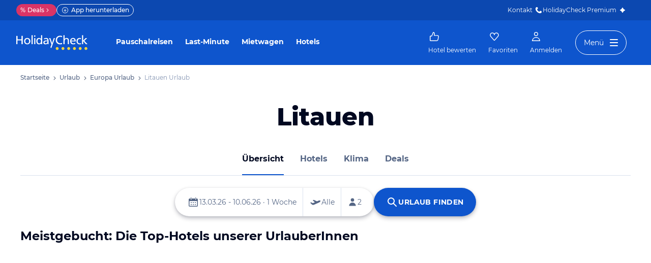

--- FILE ---
content_type: text/html; charset=utf-8
request_url: https://www.holidaycheck.de/urlaub/litauen
body_size: 60186
content:
<!doctype html>
            <html lang="de" class="traffic ads-true">
                <head>
                    <base href="//www.holidaycheck.de/" />
                    <meta charset="utf-8" />
                    <meta name="viewport" content="width=device-width,initial-scale=1" />
                    <title data-react-helmet="true">Litauen Urlaub 2026/2027 • Günstig buchen bei HolidayCheck</title> <meta data-react-helmet="true" name="description" content="Urlaub Litauen ☀ Buchen &amp; sparen ✔ echte Hotelbewertungen ✔ kostenlose Stornierung ✔ Preisvergleich mit Bestpreis-Garantie ✔ Jetzt Angebote entdecken!"/><meta data-react-helmet="true" name="robots" content="index, follow, max-snippet:-1, max-image-preview:large, max-video-preview:-1"/><meta data-react-helmet="true" property="og:title" content="Litauen Urlaub 2026/2027 • Günstig buchen bei HolidayCheck"/><meta data-react-helmet="true" property="og:type" content="website"/><meta data-react-helmet="true" property="og:url" content="https://www.holidaycheck.de/urlaub/litauen"/><meta data-react-helmet="true" property="og:image" content="https://media-cdn.holidaycheck.com/c_fill,f_auto,g_auto,h_630,q_auto,w_1200/traffic-pages/destination-images-europa/litauen/wasserburg-trakai-galve-see-litauen-1161935695"/><meta data-react-helmet="true" property="og:image:width" content="1200"/><meta data-react-helmet="true" property="og:image:height" content="630"/><meta data-react-helmet="true" property="og:description" content="Urlaub Litauen ☀ Buchen &amp; sparen ✔ echte Hotelbewertungen ✔ kostenlose Stornierung ✔ Preisvergleich mit Bestpreis-Garantie ✔ Jetzt Angebote entdecken!"/><meta data-react-helmet="true" property="og:locale" content="de_DE"/><meta data-react-helmet="true" property="og:site_name" content="HolidayCheck"/><meta data-react-helmet="true" name="twitter:card" content="summary_large_image"/><meta data-react-helmet="true" name="twitter:site" content="@holidaycheck"/><meta data-react-helmet="true" name="twitter:creator" content="@holidaycheck"/><meta data-react-helmet="true" name="mobile-web-app-capable" content="yes"/><meta data-react-helmet="true" name="application-name" content="HolidayCheck"/><meta data-react-helmet="true" name="apple-mobile-web-app-capable" content="yes"/><meta data-react-helmet="true" name="apple-mobile-web-app-status-bar-style" content="black-translucent"/><meta data-react-helmet="true" name="apple-mobile-web-app-title" content="HolidayCheck"/>
                    <meta name="google-play-app" content="app-id=com.holidaycheck" />
                    <meta name="apple-itunes-app" content="app-id=431838682" />
                    <meta name="p:domain_verify" content="889f2b8906b4074f1de340bc78075826" />
                    <link rel="preconnect" href="https://media-cdn.holidaycheck.com" />
                    
            <script>
                (function() {
                    const hasUbtIdCookie = document.cookie.includes('_ubtid=');
                    if (hasUbtIdCookie) {
                        return;
                    }
                    for(var BUFFER,IDX=256,HEX=[];IDX--;)HEX[IDX]=(IDX+256).toString(16).substring(1);function createUuid(){var r,X=0,E="";if(!BUFFER||256<IDX+16){for(BUFFER=Array(X=256);X--;)BUFFER[X]=256*Math.random()|0;X=IDX=0}for(;X<16;X++)r=BUFFER[IDX+X],E+=6==X?HEX[15&r|64]:8==X?HEX[63&r|128]:HEX[r],1&X&&1<X&&X<11&&(E+="-");return IDX++,E}

                    document.cookie = "_ubtid=" + createUuid() + ";max-age=1800;path=/";
                    window.__PAGE_ID__ = createUuid();
                })();
            </script>
                    <script src="https://www.holidaycheck.de/optimizely/js/1208440116.js"></script>
                    <script
                        async
                        src="https://www.holidaycheck.de/components/hc-search/latest/bundle-v2.js?tenant=ce3"
                    ></script>
                    <link rel="manifest" href="/public/assets/dist/manifest.json" />

                    
    <link rel="apple-touch-icon" sizes="57x57" href="/public/assets/img/favicons/Icon-57.png" />
    <link rel="apple-touch-icon" sizes="72x72" href="/public/assets/img/favicons/Icon-72.png" />
    <link rel="apple-touch-icon" sizes="76x76" href="/public/assets/img/favicons/Icon-76.png" />
    <link rel="apple-touch-icon" sizes="114x114" href="/public/assets/img/favicons/Icon-114.png" />
    <link rel="apple-touch-icon" sizes="120x120" href="/public/assets/img/favicons/Icon-120.png" />
    <link rel="apple-touch-icon" sizes="144x144" href="/public/assets/img/favicons/Icon-144.png" />
    <link rel="apple-touch-icon" sizes="152x152" href="/public/assets/img/favicons/Icon-152.png" />
    <link rel="apple-touch-icon" sizes="180x180" href="/public/assets/img/favicons/Icon-180.png" />
    <link rel="apple-touch-icon" href="/public/assets/img/favicons/Icon-precomposed.png" />
    <link rel="icon" type="image/png" href="/public/assets/img/favicons/favicon.png" />
 <link data-react-helmet="true" rel="canonical" href="https://www.holidaycheck.de/urlaub/litauen"/><link data-react-helmet="true" rel="alternate" hrefLang="x-default" href="https://www.holidaycheck.de/urlaub/litauen"/><link data-react-helmet="true" rel="alternate" hrefLang="de" href="https://www.holidaycheck.de/urlaub/litauen"/><link data-react-helmet="true" rel="alternate" hrefLang="de-DE" href="https://www.holidaycheck.de/urlaub/litauen"/><link data-react-helmet="true" rel="alternate" hrefLang="de-AT" href="https://www.holidaycheck.at/urlaub/litauen"/><link data-react-helmet="true" rel="alternate" hrefLang="de-CH" href="https://www.holidaycheck.ch/ferien/litauen"/> <link data-chunk="contentful-page" rel="stylesheet" href="public/assets/dist/contentful-page-39bd02a55a45c5f275a8.css"> <style data-emotion="css-global animation-3pio8v">@-webkit-keyframes animation-3pio8v{100%{-webkit-mask-position:left;}}@keyframes animation-3pio8v{100%{-webkit-mask-position:left;}}</style><style data-emotion="css-global animation-17uwhc7">@-webkit-keyframes animation-17uwhc7{0%{-webkit-background-position:100%;background-position:100%;}100%{-webkit-background-position:-100%;background-position:-100%;}}@keyframes animation-17uwhc7{0%{-webkit-background-position:100%;background-position:100%;}100%{-webkit-background-position:-100%;background-position:-100%;}}</style><style data-emotion="css 1ierv17 ozy475 1w0p2b 1wm42mw 167r1bq 19a2p8f 1fzzp07 1vn5ac6 bkeay1 8lnudm c1h2nk 14zxu58 1s1ba7t k8n5v 1my3npy 19kdlaa 1sdcyiq pb4vfg 14w35lg 1hsf6r5 11pbq7i 1rgx4x6 cpwkm1 axw7ok 1qnucsh 19a8ub 1kn3nc5 134igwu pw0bat 1okocuj f4hpv ouxm4b a24icv 1l7cbdb 15mjcsz 8a8y3o 1csztjy nihrud 10mmtdu dop32e 10am4qh 8r1epk 1mkvf4a fxdlgg 1g2ve8 1l0d7ts ojvyd3 1iuwd5r m6r71l 1ebqsf9 1cmrf33 7mbnfv 1oabksv i27wax 1iq4apk 6jpp47 1l5ytbv 1sdyppy hf15we 1umyw41 atus3i tzryqz 1td6oxr 1l6rnth tg7r4z 6gqmrp xy4rci 1ksh2d zs199f 1ypqbra qusbwk 1ugjvvh r1gza1 fjyvnk 8juctt 1ckg74 evxr7g 1ka2zk4 1y0qjku 1c352pf 1ek31w8 jq32ge 5aai2k jx2631 101j7a0 1mm3qx2 494jnm cb9u62 qqvb3h 15elfcj 1b73ixx 1tt74gr 1cy86f8 tvyg00 ntwri4 lajyjz wxaxpy 13u40j5 lt0vrg 14ry6b1 5ytgw7 12r3ft 126py3u 1tjxv8q utfhq4 znyd6r 10wh3mp 1ukyd0 1s1uoir 15u5wgv ckxaqw 1apeh35 1ulyc4k 1xetv78 1tinbso 7c4mfy j05h6m 188l65d vd5ije 1n25498 8d1t0t xp9glv 1m1fjw8 tsensf ujhmdd 19mkcf7 1604vv7 1126z39 xmc3my dezior 8uulm2 4s0fod 1h37qbe 10c0pz 1dv3g8s 15n2j20 qzsji0 mtq487 g869yj 1hxndp9 14a5vt 17547ji j8a5dy 1vphle5 1kh0i4r 1nmlo22 nrcwhe 7x1y8p 1o92637 mbpryc 2juola 17zjv8m 18ty5us agax4b 9ioqpb 4yqrmh im1jzi 16iuxuw 193g179 71ujgm 972gk2 123av0b exrdce ky9fms nswogr dtaad4 zff4f7 11qo8t2 pte7gf 1s3a39c pkqh4 cxzvwv 94xloq eqkuiy r0gkfn 97bn5y 4ho493 upp7ng 154juju zs8dk3 hey8jp 17otund 1gg1lnx 1jvjryd 1ey58k5 1ie1i88 n0nqst 1j67ecg lvsoqf 164wzbq 1br5osn 14nmcsh 1cazzwh uwujsf l9aggb 1y8h8ux u6rjq1 7qyp70 b6573e zjik7 1t9pz9x jufmh2 lahyds 14yxo6c 1aw8o8c d9nekq 5nbzz0 1cr1iqf 1bmtwy1 y93j25 1gsy1qr m9di2h 1ah1l7s j38uur">.css-1ierv17{font-size:18px;line-height:1.15;font-weight:normal;color:#000820;}.css-ozy475{margin:0 auto;padding:0 20px;margin-bottom:0;}@media (min-width: 600px){.css-ozy475{padding:0 24px;}}@media (min-width: 1024px){.css-ozy475{padding:0 32px;}}@media (min-width: 1280px){.css-ozy475{padding:0 40px;width:1280px;}}@media (min-width: 1450px){.css-ozy475{margin-left:calc(100vw - 1480px);}}@media (min-width: 1528px){.css-ozy475{margin-left:calc(100vw - 1560px);}}@media (min-width: 1570px){.css-ozy475{margin-left:calc(100vw - 1600px);}}@media (min-width: 1635px){.css-ozy475{margin-left:calc(100vw - 1660px);}}@media (min-width: 1900px){.css-ozy475{margin-left:auto;}}.css-1w0p2b{display:-webkit-box;display:-webkit-flex;display:-ms-flexbox;display:flex;list-style:none;margin:0;overflow:auto;padding:0;scrollbar-width:none;}.css-1w0p2b::-webkit-scrollbar{display:none;}.css-1wm42mw{-webkit-align-items:center;-webkit-box-align:center;-ms-flex-align:center;align-items:center;display:-webkit-box;display:-webkit-flex;display:-ms-flexbox;display:flex;-webkit-flex-shrink:0;-ms-flex-negative:0;flex-shrink:0;padding:16px 0;}.css-1wm42mw:not(:last-child)::after{background:url("data:image/svg+xml;charset=utf-8,%3Csvg xmlns=%27http://www.w3.org/2000/svg%27 width=%2724%27 height=%2724%27 fill=%27%233b4b66%27%3E%3Cpath fill-rule=%27evenodd%27 d=%27M9.293 5.293a1 1 0 0 1 1.414 0l6 6a1 1 0 0 1 0 1.414l-6 6a1 1 0 0 1-1.414-1.414L14.586 12 9.293 6.707a1 1 0 0 1 0-1.414Z%27 clip-rule=%27evenodd%27/%3E%3C/svg%3E");-webkit-background-position:center;background-position:center;-webkit-background-size:12px;background-size:12px;background-repeat:no-repeat;display:block;content:"";margin:0 4px;height:12px;width:12px;}.css-167r1bq{font-family:Montserrat,DejaVu Sans,Verdana,sans-serif,"Open Sans",sans-serif;font-size:12px;line-height:1.5;font-weight:normal;font-weight:500;background:none;border-bottom:1px solid transparent;color:#556685;cursor:pointer;display:inline-block;-webkit-text-decoration:none;text-decoration:none;}.css-167r1bq:visited{color:#556685;}.css-167r1bq:hover{color:#556685;border-color:#556685;}.css-167r1bq:active{color:#556685;}.css-167r1bq:focus{border-color:#556685;border-radius:1px;color:#556685;outline:2px solid #556685;outline-offset:4px;}.css-19a2p8f{font-family:Montserrat,DejaVu Sans,Verdana,sans-serif,"Open Sans",sans-serif;font-size:12px;line-height:1.5;font-weight:normal;color:#8494B2;-webkit-flex-shrink:0;-ms-flex-negative:0;flex-shrink:0;padding:16px 0;}.css-1fzzp07{margin-bottom:0;margin-top:12px;padding-left:0;padding-right:0;text-align:center;font-family:Montserrat,DejaVu Sans,Verdana,sans-serif;font-weight:800;line-height:1.22;font-size:32px;-webkit-hyphens:none;-moz-hyphens:none;-ms-hyphens:none;hyphens:none;}@media screen and (min-width: 600px){.css-1fzzp07{margin-top:20px;margin-bottom:24px;}}@media screen and (min-width: 1024px){.css-1fzzp07{margin-top:24px;padding-left:16px;padding-right:16px;}}.enunwry0 .css-1fzzp07{color:inherit;}@media screen and (min-width: 600px){.css-1fzzp07{font-size:40px;}}@media screen and (min-width: 1024px){.css-1fzzp07{font-size:48px;line-height:1.15;}}.css-1vn5ac6{border-bottom-width:1px;border-bottom-style:solid;border-bottom-color:#D9E1EE;height:64px;overflow:hidden;}.css-bkeay1{overflow-x:auto;height:128px;display:-webkit-box;display:-webkit-flex;display:-ms-flexbox;display:flex;-webkit-box-pack:left;-ms-flex-pack:left;-webkit-justify-content:left;justify-content:left;}@media screen and (min-width: 600px){.css-bkeay1{-webkit-box-pack:center;-ms-flex-pack:center;-webkit-justify-content:center;justify-content:center;}}.css-8lnudm{padding-left:12px;padding-right:12px;height:64px;max-width:100%;display:-webkit-box;display:-webkit-flex;display:-ms-flexbox;display:flex;-webkit-box-flex-wrap:nowrap;-webkit-flex-wrap:nowrap;-ms-flex-wrap:nowrap;flex-wrap:nowrap;-webkit-align-items:center;-webkit-box-align:center;-ms-flex-align:center;align-items:center;-webkit-flex-direction:row;-ms-flex-direction:row;flex-direction:row;}@media screen and (min-width: 600px){.css-8lnudm{padding-left:20px;padding-right:20px;}}.css-c1h2nk{width:100%;}.css-14zxu58{display:-webkit-box;display:-webkit-flex;display:-ms-flexbox;display:flex;}.css-1s1ba7t{border-bottom-width:3px;border-bottom-style:solid;border-bottom-color:#0E55CD;color:#000820;height:64px;display:-webkit-box;display:-webkit-flex;display:-ms-flexbox;display:flex;-webkit-align-items:center;-webkit-box-align:center;-ms-flex-align:center;align-items:center;}.css-k8n5v{font-family:Montserrat,DejaVu Sans,Verdana,sans-serif;line-height:1.5;font-weight:normal;font-size:16px;font-weight:bold;white-space:nowrap;}.enunwry0 .css-k8n5v{color:inherit;}.css-1my3npy{margin-left:32px;width:100%;}.css-19kdlaa{border-bottom-width:3px;border-bottom-style:solid;border-bottom-color:transparent;color:#000820;height:64px;display:-webkit-box;display:-webkit-flex;display:-ms-flexbox;display:flex;-webkit-align-items:center;-webkit-box-align:center;-ms-flex-align:center;align-items:center;}.css-1sdcyiq{background:none;border:none;cursor:pointer;-webkit-text-decoration:none;text-decoration:none;-webkit-tap-highlight-color:rgba(0, 0, 0, 0);color:#556685;}.css-1sdcyiq:hover{color:#000820;}.css-1sdcyiq:focus,.css-1sdcyiq:active{outline:none;}.css-pb4vfg{margin-top:24px;margin-bottom:24px;}@media screen and (min-width: 320px){.css-pb4vfg{min-height:88px;}}@media screen and (min-width: 1024px){.css-pb4vfg{min-height:56px;}}.css-14w35lg{display:-webkit-box;display:-webkit-flex;display:-ms-flexbox;display:flex;-webkit-flex-direction:column;-ms-flex-direction:column;flex-direction:column;gap:12px;margin-block:24px;-webkit-align-items:center;-webkit-box-align:center;-ms-flex-align:center;align-items:center;-webkit-box-pack:center;-ms-flex-pack:center;-webkit-justify-content:center;justify-content:center;}@media (min-width: 600px){.css-14w35lg{display:none;}}.css-1hsf6r5{-webkit-text-decoration:none;text-decoration:none;display:-webkit-box;display:-webkit-flex;display:-ms-flexbox;display:flex;-webkit-flex-direction:row;-ms-flex-direction:row;flex-direction:row;-webkit-align-items:center;-webkit-box-align:center;-ms-flex-align:center;align-items:center;-webkit-box-pack:justify;-webkit-justify-content:space-between;justify-content:space-between;border-radius:4px;box-shadow:0px 1px 4px 0px rgba(0, 8, 32, 0.20);padding-right:8px;padding-left:16px;min-height:58px;max-width:394px;width:100%;}.css-1hsf6r5:hover,.css-1hsf6r5:focus{-webkit-text-decoration:none;text-decoration:none;outline:none;box-shadow:0px 1px 4px 0px rgba(0, 8, 32, 0.10),0px 4px 8px 0px rgba(0, 8, 32, 0.24);}.css-11pbq7i{display:-webkit-box;display:-webkit-flex;display:-ms-flexbox;display:flex;-webkit-flex:1;-ms-flex:1;flex:1;-webkit-align-items:center;-webkit-box-align:center;-ms-flex-align:center;align-items:center;gap:8px;}.css-1rgx4x6{color:#000820;}.css-cpwkm1{margin:0;font-family:Montserrat,DejaVu Sans,Verdana,sans-serif,"Open Sans",sans-serif;font-size:14px;line-height:1.5;font-weight:bold;color:#000820;}.css-axw7ok{display:-webkit-box;display:-webkit-flex;display:-ms-flexbox;display:flex;-webkit-align-items:center;-webkit-box-align:center;-ms-flex-align:center;align-items:center;gap:8px;}.css-1qnucsh{display:-webkit-box;display:-webkit-flex;display:-ms-flexbox;display:flex;-webkit-flex-direction:column;-ms-flex-direction:column;flex-direction:column;-webkit-filter:blur(4px);filter:blur(4px);}.css-19a8ub{color:#0E55CD;text-align:right;font-family:Montserrat,DejaVu Sans,Verdana,sans-serif;line-height:1.5;font-weight:normal;font-size:14px;font-weight:bold;-webkit-mask:linear-gradient(-60deg,#000 30%,#0005,#000 70%) right/300% 100%;-webkit-animation:animation-3pio8v 1.5s infinite;animation:animation-3pio8v 1.5s infinite;}.enunwry0 .css-19a8ub{color:inherit;}.css-1kn3nc5{color:#0E55CD;font-family:Montserrat,DejaVu Sans,Verdana,sans-serif;line-height:1.5;font-weight:normal;font-size:14px;font-weight:bold;}.enunwry0 .css-1kn3nc5{color:inherit;}@media screen and (min-width: 1024px){.css-1kn3nc5{font-size:16px;}}.css-134igwu{position:relative;overflow:hidden;}.css-134igwu::before{content:" ";position:absolute;top:0;left:0;right:0;bottom:0;z-index:1;-webkit-animation:animation-17uwhc7 2s linear infinite;animation:animation-17uwhc7 2s linear infinite;-webkit-background-size:200%;background-size:200%;background-image:linear-gradient(to left, #ffffffb3 0%, #ffffff80 10%, #ffffffb3 35%,  #ffffffb3 100%);}.css-pw0bat{border-radius:0;background-color:#9DB2D6;height:30px;margin-bottom:16px;width:100%;}@media (min-width: 1024px){.css-pw0bat{width:70%;}}.css-1okocuj{display:-webkit-box;display:-webkit-flex;display:-ms-flexbox;display:flex;gap:12px;padding-bottom:2em;}@media (min-width: 1024px){.css-1okocuj{gap:16px;}}.css-f4hpv{display:-webkit-box;display:-webkit-flex;display:-ms-flexbox;display:flex;-webkit-flex-direction:column;-ms-flex-direction:column;flex-direction:column;-webkit-flex-shrink:0;-ms-flex-negative:0;flex-shrink:0;width:310px;}@media (min-width: 600px){.css-f4hpv{width:256px;}}@media (min-width: 1024px){.css-f4hpv{width:309px;}}@media (min-width: 1280px){.css-f4hpv{width:389px;}}.css-ouxm4b{border-radius:0;background-color:#9DB2D6;border-radius:4.0px;height:179px;margin-bottom:8px;width:100%;}@media (min-width: 600px){.css-ouxm4b{height:173px;}}@media (min-width: 1024px){.css-ouxm4b{height:205px;}}@media (min-width: 1280px){.css-ouxm4b{height:258px;}}.css-a24icv{border-radius:0;background-color:#9DB2D6;height:16px;width:170px;margin-bottom:2px;}.css-1l7cbdb{-webkit-align-items:end;-webkit-box-align:end;-ms-flex-align:end;align-items:end;display:-webkit-box;display:-webkit-flex;display:-ms-flexbox;display:flex;gap:6px;height:16px;margin-bottom:8px;}.css-15mjcsz{border-radius:10000em;background-color:#9DB2D6;height:12px;width:12px;}.css-8a8y3o{border-radius:0;background-color:#9DB2D6;width:200px;height:12px;margin-bottom:4px;}.css-1csztjy{border-radius:4px;background-color:#9DB2D6;height:26px;width:130px;margin-bottom:6px;}.css-nihrud{display:-webkit-box;display:-webkit-flex;display:-ms-flexbox;display:flex;-webkit-box-pack:justify;-webkit-justify-content:space-between;justify-content:space-between;-webkit-align-items:end;-webkit-box-align:end;-ms-flex-align:end;align-items:end;}.css-10mmtdu{display:-webkit-box;display:-webkit-flex;display:-ms-flexbox;display:flex;-webkit-flex-direction:column;-ms-flex-direction:column;flex-direction:column;-webkit-align-items:start;-webkit-box-align:start;-ms-flex-align:start;align-items:start;}.css-dop32e{border-radius:0;background-color:#9DB2D6;height:12px;width:30px;margin-bottom:4px;}.css-10am4qh{border-radius:0;background-color:#9DB2D6;height:12px;width:60px;margin-bottom:4px;}.css-8r1epk{border-radius:0;background-color:#9DB2D6;height:12px;width:80px;margin-bottom:4px;}.css-1mkvf4a{display:-webkit-box;display:-webkit-flex;display:-ms-flexbox;display:flex;-webkit-flex-direction:column;-ms-flex-direction:column;flex-direction:column;-webkit-align-items:end;-webkit-box-align:end;-ms-flex-align:end;align-items:end;}.css-fxdlgg{border-radius:0;background-color:#9DB2D6;height:20px;width:127px;margin-bottom:4px;}.css-1g2ve8{border-radius:0;background-color:#9DB2D6;height:24px;width:100px;margin-bottom:4px;}.css-1l0d7ts{border-radius:0;background-color:#9DB2D6;height:18px;width:90px;margin-bottom:4px;}.css-ojvyd3{margin:0 auto;padding:0 20px;margin-bottom:40px;}@media (min-width: 600px){.css-ojvyd3{padding:0 24px;}}@media (min-width: 1024px){.css-ojvyd3{padding:0 32px;}}@media (min-width: 1280px){.css-ojvyd3{padding:0 40px;width:1280px;}}@media (min-width: 1450px){.css-ojvyd3{margin-left:calc(100vw - 1480px);}}@media (min-width: 1528px){.css-ojvyd3{margin-left:calc(100vw - 1560px);}}@media (min-width: 1570px){.css-ojvyd3{margin-left:calc(100vw - 1600px);}}@media (min-width: 1635px){.css-ojvyd3{margin-left:calc(100vw - 1660px);}}@media (min-width: 1900px){.css-ojvyd3{margin-left:auto;}}.css-1iuwd5r{display:-webkit-box;display:-webkit-flex;display:-ms-flexbox;display:flex;-webkit-flex-direction:column;-ms-flex-direction:column;flex-direction:column;-webkit-align-items:center;-webkit-box-align:center;-ms-flex-align:center;align-items:center;}.css-m6r71l{max-width:100%;}@media screen and (min-width: 320px){.css-m6r71l{min-height:210px;}}@media screen and (min-width: 1024px){.css-m6r71l{max-width:960px;min-height:540px;}}@media screen and (min-width: 1280px){.css-m6r71l{max-width:996px;min-height:560px;}}.css-1ebqsf9{border-radius:unset;overflow:hidden;height:100%;display:-webkit-box;display:-webkit-flex;display:-ms-flexbox;display:flex;-webkit-flex-direction:column;-ms-flex-direction:column;flex-direction:column;-webkit-backface-visibility:hidden;backface-visibility:hidden;-webkit-transform:translate3d(0, 0, 0);-moz-transform:translate3d(0, 0, 0);-ms-transform:translate3d(0, 0, 0);transform:translate3d(0, 0, 0);}@media screen and (min-width: 1024px){.css-1ebqsf9{border-radius:4.0px;}}.css-1cmrf33{overflow:hidden;position:relative;display:-webkit-box;display:-webkit-flex;display:-ms-flexbox;display:flex;-webkit-align-items:center;-webkit-box-align:center;-ms-flex-align:center;align-items:center;}.css-1cmrf33::after{background:linear-gradient(180deg, rgba(0, 8, 32, 0) 0%, rgba(0, 8, 32, 0.5) 100%);bottom:0;width:100%;content:'';position:absolute;height:56px;}.css-7mbnfv{padding:0;margin:0;background:none;display:-webkit-inline-box;display:-webkit-inline-flex;display:-ms-inline-flexbox;display:inline-flex;cursor:pointer;border-width:0;border-style:solid;-webkit-align-items:center;-webkit-box-align:center;-ms-flex-align:center;align-items:center;-webkit-box-pack:center;-ms-flex-pack:center;-webkit-justify-content:center;justify-content:center;font-weight:bold;-webkit-tap-highlight-color:rgba(0, 0, 0, 0);display:none;z-index:1;position:absolute;right:16px;}.css-7mbnfv:focus,.css-7mbnfv:active{outline:none;}@media screen and (min-width: 600px){.css-7mbnfv{display:block;}}.css-1oabksv{will-change:transform,opacity;-webkit-transition:-webkit-transform 0.2s ease-in-out 0s,opacity 0.4s ease-out;transition:transform 0.2s ease-in-out 0s,opacity 0.4s ease-out;}.css-1oabksv:hover{-webkit-transform:translateX(4px);-moz-transform:translateX(4px);-ms-transform:translateX(4px);transform:translateX(4px);}.css-1oabksv svg{-webkit-filter:drop-shadow(0px 1px 4px rgba(0, 8, 32, 0.4));filter:drop-shadow(0px 1px 4px rgba(0, 8, 32, 0.4));}.css-i27wax{-webkit-flex:none;-ms-flex:none;flex:none;display:block;width:64px;height:64px;color:#FFFFFF;}.css-1iq4apk{padding:0;margin:0;background:none;display:-webkit-inline-box;display:-webkit-inline-flex;display:-ms-inline-flexbox;display:inline-flex;cursor:pointer;border-width:0;border-style:solid;-webkit-align-items:center;-webkit-box-align:center;-ms-flex-align:center;align-items:center;-webkit-box-pack:center;-ms-flex-pack:center;-webkit-justify-content:center;justify-content:center;font-weight:bold;-webkit-tap-highlight-color:rgba(0, 0, 0, 0);display:none;z-index:1;position:absolute;left:16px;}.css-1iq4apk:focus,.css-1iq4apk:active{outline:none;}@media screen and (min-width: 600px){.css-1iq4apk{display:block;}}.css-6jpp47{will-change:transform,opacity;-webkit-transition:-webkit-transform 0.2s ease-in-out 0s,opacity 0.4s ease-out;transition:transform 0.2s ease-in-out 0s,opacity 0.4s ease-out;}.css-6jpp47:hover{-webkit-transform:translateX(-4px);-moz-transform:translateX(-4px);-ms-transform:translateX(-4px);transform:translateX(-4px);}.css-6jpp47 svg{-webkit-filter:drop-shadow(0px 1px 4px rgba(0, 8, 32, 0.4));filter:drop-shadow(0px 1px 4px rgba(0, 8, 32, 0.4));}.css-1l5ytbv{position:absolute;bottom:12px;left:0;right:0;z-index:1;display:-webkit-box;display:-webkit-flex;display:-ms-flexbox;display:flex;-webkit-box-pack:center;-ms-flex-pack:center;-webkit-justify-content:center;justify-content:center;-webkit-align-items:center;-webkit-box-align:center;-ms-flex-align:center;align-items:center;}.css-1sdyppy{background-color:#FFFFFF;margin-left:3px;margin-right:3px;height:6px;width:6px;will-change:opacity;opacity:0.5;-webkit-transition:opacity 0.4s ease-in-out 0s;transition:opacity 0.4s ease-in-out 0s;border-radius:10000.0em;}.css-1sdyppy.active{opacity:1;width:8px;height:8px;}.css-hf15we{overflow:hidden;}.css-1umyw41{overflow:hidden;position:relative;display:-webkit-box;display:-webkit-flex;display:-ms-flexbox;display:flex;-webkit-flex-direction:row;-ms-flex-direction:row;flex-direction:row;-webkit-box-flex-wrap:nowrap;-webkit-flex-wrap:nowrap;-ms-flex-wrap:nowrap;flex-wrap:nowrap;}.css-atus3i{padding-left:20px;padding-right:20px;margin-top:8px;max-width:100%;width:100%;bottom:0;}@media screen and (min-width: 320px){.css-atus3i{padding-left:24px;padding-right:24px;}}@media screen and (min-width: 600px){.css-atus3i{padding-left:0;padding-right:0;}}@media screen and (min-width: 1024px){.css-atus3i{max-width:632px;}}@media screen and (min-width: 1280px){.css-atus3i{max-width:792px;}}.css-tzryqz{color:#3B4B66;opacity:1;font-family:Montserrat,DejaVu Sans,Verdana,sans-serif;line-height:1.5;font-weight:normal;font-size:12px;}.enunwry0 .css-tzryqz{color:inherit;}.css-1td6oxr{margin:0 auto;padding:0 20px;margin-bottom:64px;}@media (min-width: 600px){.css-1td6oxr{padding:0 24px;}}@media (min-width: 1024px){.css-1td6oxr{padding:0 32px;}}@media (min-width: 1280px){.css-1td6oxr{padding:0 40px;width:1280px;}}@media (min-width: 1450px){.css-1td6oxr{margin-left:calc(100vw - 1480px);}}@media (min-width: 1528px){.css-1td6oxr{margin-left:calc(100vw - 1560px);}}@media (min-width: 1570px){.css-1td6oxr{margin-left:calc(100vw - 1600px);}}@media (min-width: 1635px){.css-1td6oxr{margin-left:calc(100vw - 1660px);}}@media (min-width: 1900px){.css-1td6oxr{margin-left:auto;}}@media (min-width: 1280px){.css-1td6oxr{margin-bottom:80px;}}.css-1l6rnth{margin-left:auto;margin-right:auto;max-width:100%;display:-webkit-box;display:-webkit-flex;display:-ms-flexbox;display:flex;-webkit-box-flex-wrap:wrap;-webkit-flex-wrap:wrap;-ms-flex-wrap:wrap;flex-wrap:wrap;-webkit-align-items:center;-webkit-box-align:center;-ms-flex-align:center;align-items:center;-webkit-flex-direction:column;-ms-flex-direction:column;flex-direction:column;}@media screen and (min-width: 1024px){.css-1l6rnth{max-width:632px;}}@media screen and (min-width: 1280px){.css-1l6rnth{max-width:792px;}}.css-tg7r4z{text-align:center;font-family:Montserrat,DejaVu Sans,Verdana,sans-serif;font-weight:800;line-height:1.22;font-size:20px;font-weight:bold;-webkit-hyphens:auto;-moz-hyphens:auto;-ms-hyphens:auto;hyphens:auto;}.enunwry0 .css-tg7r4z{color:inherit;}@media screen and (min-width: 320px){.css-tg7r4z{font-size:20px;font-weight:bold;}}@media screen and (min-width: 600px){.css-tg7r4z{font-size:24px;font-weight:bold;}}@media screen and (min-width: 1024px){.css-tg7r4z{font-size:32px;font-weight:bold;}}.css-6gqmrp{margin-top:32px;width:100%;}.css-xy4rci{display:-webkit-box;display:-webkit-flex;display:-ms-flexbox;display:flex;-webkit-align-items:stretch;-webkit-box-align:stretch;-ms-flex-align:stretch;align-items:stretch;-webkit-flex-direction:column-reverse;-ms-flex-direction:column-reverse;flex-direction:column-reverse;}@media screen and (min-width: 600px){.css-xy4rci{-webkit-flex-direction:row;-ms-flex-direction:row;flex-direction:row;}}.css-1ksh2d{border:1px solid;border-color:#D9E1EE;border-radius:4.0px;padding-left:16px;padding-right:16px;padding-top:12px;padding-bottom:16px;width:100%;}.css-zs199f{color:#3B4B66;font-family:Montserrat,DejaVu Sans,Verdana,sans-serif;line-height:1.5;font-weight:normal;font-size:12px;font-weight:500;}.enunwry0 .css-zs199f{color:inherit;}.css-1ypqbra{margin-top:8px;display:-webkit-box;display:-webkit-flex;display:-ms-flexbox;display:flex;-webkit-box-flex-wrap:wrap;-webkit-flex-wrap:wrap;-ms-flex-wrap:wrap;flex-wrap:wrap;-webkit-align-items:left;-webkit-box-align:left;-ms-flex-align:left;align-items:left;-webkit-flex-direction:column;-ms-flex-direction:column;flex-direction:column;}.css-qusbwk{margin-right:4px;}.css-1ugjvvh{-webkit-flex:none;-ms-flex:none;flex:none;display:block;width:20px;height:20px;}.css-r1gza1{color:#000820;font-family:Montserrat,DejaVu Sans,Verdana,sans-serif;line-height:1.5;font-weight:normal;font-size:14px;}.enunwry0 .css-r1gza1{color:inherit;}.css-fjyvnk{margin-top:4px;width:100%;}.css-8juctt{display:-webkit-box;display:-webkit-flex;display:-ms-flexbox;display:flex;}@media screen and (min-width: 320px){.css-8juctt{margin-bottom:24px;}}@media screen and (min-width: 600px){.css-8juctt{margin-left:24px;margin-bottom:0;}}.css-1ckg74{min-height:80px;width:100%;display:-webkit-box;display:-webkit-flex;display:-ms-flexbox;display:flex;-webkit-flex-direction:column;-ms-flex-direction:column;flex-direction:column;-webkit-box-pack:center;-ms-flex-pack:center;-webkit-justify-content:center;justify-content:center;-webkit-align-items:center;-webkit-box-align:center;-ms-flex-align:center;align-items:center;background:url(https://www.holidaycheck.de/assets/maps/static-placeholder.svg);-webkit-background-size:cover;background-size:cover;border-radius:4px;-webkit-flex-shrink:0;-ms-flex-negative:0;flex-shrink:0;}@media screen and (min-width: 600px){.css-1ckg74{width:180px;}}.css-evxr7g{padding:0;margin:0;background:none;display:-webkit-inline-box;display:-webkit-inline-flex;display:-ms-inline-flexbox;display:inline-flex;cursor:pointer;border-width:0;border-style:solid;-webkit-align-items:center;-webkit-box-align:center;-ms-flex-align:center;align-items:center;-webkit-box-pack:center;-ms-flex-pack:center;-webkit-justify-content:center;justify-content:center;font-weight:bold;-webkit-tap-highlight-color:rgba(0, 0, 0, 0);width:s;height:s;border-radius:10000.0em;border-width:1px!important;border-style:solid!important;-webkit-text-decoration:none;text-decoration:none;color:#0E55CD!important;border-color:#0E55CD!important;background-color:#FFFFFF!important;padding-left:20px;padding-right:20px;padding-top:8px;padding-bottom:8px;position:absolute;border-color:transparent!important;box-shadow:0px 1px 4px rgba(0, 8, 32, 0.4);}.css-evxr7g:focus,.css-evxr7g:active{outline:none;}.css-evxr7g:focus{outline-style:solid!important;outline-width:2px!important;outline-offset:3px!important;outline-color:#09337B!important;}.css-evxr7g:focus:not(:focus-visible){outline-style:none!important;}.css-evxr7g:hover,.css-evxr7g:focus{color:#09337B!important;border-color:#09337B!important;}.css-evxr7g:hover{border-color:transparent!important;}.css-1ka2zk4{margin-left:-8px;}.css-1y0qjku{font-family:Montserrat,DejaVu Sans,Verdana,sans-serif;line-height:1.5;font-weight:normal;font-size:14px;font-weight:bold;letter-spacing:0.4px;}.enunwry0 .css-1y0qjku{color:inherit;}.css-1c352pf{display:-webkit-box;display:-webkit-flex;display:-ms-flexbox;display:flex;-webkit-flex-direction:column;-ms-flex-direction:column;flex-direction:column;}.css-1ek31w8{overflow:hidden;position:relative;margin-bottom:12px;-webkit-transition:max-height 0.5s ease-in-out;transition:max-height 0.5s ease-in-out;max-height:216px;}.css-1ek31w8::after{content:"";background:linear-gradient(180deg, rgba(255, 255, 255, 0) 0%, rgba(255, 255, 255, 1) 100%);position:absolute;bottom:0;left:0;right:0;height:56px;}.css-jq32ge ul{padding-left:20px;margin-top:20px;margin-bottom:0;}.css-jq32ge ol{padding-left:20px;margin-bottom:0;}.css-jq32ge p:first-of-type{margin-top:0;}.css-jq32ge p{font-size:16px;margin-top:16px;}@media (min-width: 600px){.css-jq32ge p{font-size:18px;}}.css-jq32ge li:last-of-type>p{margin-bottom:0;}.css-jq32ge li{font-family:PT Sans,DejaVu Sans,Verdana,sans-serif;font-size:16px;margin-bottom:8px;line-height:1.5;}@media (min-width: 600px){.css-jq32ge li{font-size:18px;}}.css-jq32ge>div>p:last-of-type{margin-bottom:0;}.css-jq32ge a{-webkit-text-decoration:none;text-decoration:none;color:#0E55CD;}.css-jq32ge a:hover{color:#09337B;}.css-jq32ge strong{font-weight:bold;}.css-jq32ge>h3{margin-top:20px!important;}.css-jq32ge h2{font-family:Montserrat,DejaVu Sans,Verdana,sans-serif;font-size:20px;line-height:24px;margin-bottom:16px;}@media (min-width: 320px){.css-jq32ge h2{margin-top:64px;}}@media (min-width: 600px){.css-jq32ge h2{margin-top:64px;}}@media (min-width: 1024px){.css-jq32ge h2{margin-top:80px;}}@media (min-width: 1280px){.css-jq32ge h2{margin-top:80px;}}@media (min-width: 320px){.css-jq32ge h3{font-size:16px;margin-top:40px;margin-bottom:16px;line-height:24px;}}@media (min-width: 600px){.css-jq32ge h3{font-size:20px;margin-top:40px;margin-bottom:20px;line-height:24px;}}@media (min-width: 1024px){.css-jq32ge h3{font-size:20px;margin-top:56px;margin-bottom:20px;line-height:24px;}}@media (min-width: 1280px){.css-jq32ge h3{font-size:20px;margin-top:56px;margin-bottom:20px;line-height:24px;}}.css-jq32ge h2+h3{margin-top:0;}.css-jq32ge table{border-collapse:collapse;border-spacing:0;width:100%;}@media (max-width: 600px){.css-jq32ge table{display:block;overflow-x:scroll;}}.css-jq32ge table tbody{vertical-align:baseline;-webkit-hyphens:auto;-moz-hyphens:auto;-ms-hyphens:auto;hyphens:auto;}.css-jq32ge td:not([align]),.css-jq32ge th:not([align]){text-align:inherit;}.css-jq32ge table tr:nth-of-type(even){background-color:#F6F8FC;}.css-jq32ge table td,.css-jq32ge table th{padding:0.5em 0.75em;}@media (max-width: 600px){.css-jq32ge table td,.css-jq32ge table th{min-width:120px;}}.css-5aai2k{color:#000820;line-height:1.5;font-family:PT Sans,DejaVu Sans,Verdana,sans-serif;font-weight:normal;font-size:16px;}.enunwry0 .css-5aai2k{color:inherit;}.css-jx2631{padding:0;margin:0;background:none;display:-webkit-inline-box;display:-webkit-inline-flex;display:-ms-inline-flexbox;display:inline-flex;cursor:pointer;border-width:0;border-style:solid;-webkit-align-items:center;-webkit-box-align:center;-ms-flex-align:center;align-items:center;-webkit-box-pack:center;-ms-flex-pack:center;-webkit-justify-content:center;justify-content:center;font-weight:bold;-webkit-tap-highlight-color:rgba(0, 0, 0, 0);width:s;height:s;border-radius:10000.0em;border-width:1px!important;border-style:solid!important;-webkit-text-decoration:none;text-decoration:none;color:#0E55CD!important;border-color:transparent;padding-left:20px;padding-right:20px;padding-top:8px;padding-bottom:8px;padding:0;z-index:2;}.css-jx2631:focus,.css-jx2631:active{outline:none;}.css-jx2631:focus{outline-style:solid!important;outline-width:2px!important;outline-offset:3px!important;outline-color:#09337B!important;}.css-jx2631:focus:not(:focus-visible){outline-style:none!important;}.css-jx2631:hover,.css-jx2631:focus{color:#09337B!important;}.css-101j7a0{margin-right:-8px;}.css-1mm3qx2{margin-left:auto;margin-right:auto;}@media screen and (min-width: 1024px){.css-1mm3qx2{max-width:960px;}}@media screen and (min-width: 1280px){.css-1mm3qx2{max-width:1200px;}}.css-494jnm{display:-webkit-box;display:-webkit-flex;display:-ms-flexbox;display:flex;-webkit-align-items:flex-start;-webkit-box-align:flex-start;-ms-flex-align:flex-start;align-items:flex-start;-webkit-box-pack:justify;-webkit-justify-content:space-between;justify-content:space-between;}@media screen and (min-width: 320px){.css-494jnm{-webkit-flex-direction:column;-ms-flex-direction:column;flex-direction:column;}}@media screen and (min-width: 600px){.css-494jnm{-webkit-flex-direction:row;-ms-flex-direction:row;flex-direction:row;}}.css-cb9u62{margin-bottom:12px;text-align:left;font-family:Montserrat,DejaVu Sans,Verdana,sans-serif;font-weight:800;line-height:1.22;font-size:20px;font-weight:bold;}.enunwry0 .css-cb9u62{color:inherit;}@media screen and (min-width: 1024px){.css-cb9u62{font-size:24px;font-weight:bold;}}.css-qqvb3h{margin-left:-20px;margin-right:-20px;}@media (min-width: 600px){.css-qqvb3h{margin-left:-24px;margin-right:-24px;}}@media (min-width: 1024px){.css-qqvb3h{margin-left:0;margin-right:0;}}.css-15elfcj{position:relative;}.css-1b73ixx{width:100%;overflow:hidden;padding-bottom:20px;margin-bottom:-20px;}.css-1tt74gr{width:100%;height:100%;overflow-y:auto;white-space:nowrap;overflow-x:auto;padding-bottom:35px;margin-bottom:-35px;overflow-style:none;-ms-overflow-style:none;scrollbar-width:none;-webkit-scroll-snap-type:x mandatory;-ms-scroll-snap-type:x mandatory;scroll-snap-type:x mandatory;scroll-padding:20px;z-index:0;}.css-1tt74gr:-webkit-scrollbar{display:none;}@media (min-width: 600px){.css-1tt74gr{scroll-padding:24px;}}@media (min-width: 1024px){.css-1tt74gr{scroll-padding:0;}}.css-1cy86f8 >*:not(style){display:inline-block;vertical-align:top;white-space:normal;scroll-snap-snap-align:start;scroll-snap-align:start;}@media (min-width: 320px){.css-1cy86f8 >*{width:calc((100% - 114px - 20px) / 2);}.css-1cy86f8 >*:not(:last-child){margin-right:12px;}.css-1cy86f8 >*:last-child:not(style){margin-right:20px;}.css-1cy86f8 >*:first-of-type:not(style){margin-left:20px;}}@media (min-width: 600px){.css-1cy86f8 >*{width:calc((100% - 68px - 24px) / 3);}.css-1cy86f8 >*:not(:last-child){margin-right:16px;}.css-1cy86f8 >*:last-child:not(style){margin-right:24px;}.css-1cy86f8 >*:first-of-type:not(style){margin-left:24px;}}@media (min-width: 1024px){.css-1cy86f8 >*{width:calc((100% - 64px - 0px) / 5);}.css-1cy86f8 >*:not(:last-child){margin-right:16px;}.css-1cy86f8 >*:last-child:not(style){margin-right:0px;}.css-1cy86f8 >*:first-of-type:not(style){margin-left:0px;}}@media (min-width: 1280px){.css-1cy86f8 >*{width:calc((100% - 80px - 0px) / 6);}.css-1cy86f8 >*:not(:last-child){margin-right:16px;}.css-1cy86f8 >*:last-child:not(style){margin-right:0px;}.css-1cy86f8 >*:first-of-type:not(style){margin-left:0px;}}.css-tvyg00{background:none;border:none;cursor:pointer;-webkit-text-decoration:none;text-decoration:none;-webkit-tap-highlight-color:rgba(0, 0, 0, 0);color:#0E55CD;}.css-tvyg00:hover{color:#09337B;}.css-tvyg00:focus,.css-tvyg00:active{outline:none;}.css-ntwri4{margin:0;display:inline-block;width:100%;}.css-wxaxpy{display:block;position:relative;z-index:0;}@media screen and (min-width: 1024px){.css-wxaxpy:before{content:'';position:absolute;top:50%;bottom:1px;left:10px;right:10px;box-shadow:0 5px 15px rgba(0, 8, 32, 0.4);border-radius:100px/10px;opacity:0;will-change:opacity;-webkit-transition:opacity 0.4s ease-out;transition:opacity 0.4s ease-out;z-index:-1;}.css-wxaxpy:hover:before{opacity:1;}}.css-13u40j5{border-radius:4.0px;background-color:#FFFFFF;z-index:0;}.css-lt0vrg{height:100%;overflow:hidden;display:-webkit-box;display:-webkit-flex;display:-ms-flexbox;display:flex;-webkit-flex-direction:column;-ms-flex-direction:column;flex-direction:column;-webkit-backface-visibility:hidden;backface-visibility:hidden;-webkit-transform:translate3d(0, 0, 0);-moz-transform:translate3d(0, 0, 0);-ms-transform:translate3d(0, 0, 0);transform:translate3d(0, 0, 0);border-radius:4.0px;}.css-14ry6b1{padding-bottom:100%;width:100%;overflow:hidden;position:relative;}.css-5ytgw7{display:-webkit-box;display:-webkit-flex;display:-ms-flexbox;display:flex;position:absolute;top:0;left:0;right:0;bottom:0;}@media (pointer: fine){.css-12r3ft img{will-change:transform;-webkit-transition:-webkit-transform 0.4s ease-out;transition:transform 0.4s ease-out;}.css-12r3ft:hover img{-webkit-transform:scale(1.05);-moz-transform:scale(1.05);-ms-transform:scale(1.05);transform:scale(1.05);}}.css-126py3u{color:#000820;margin-top:8px;}.css-1tjxv8q{text-overflow:ellipsis;white-space:nowrap;overflow:hidden;max-width:100%;text-align:left;}@media not all and (min-resolution:.001dpcm){@supports (-webkit-appearance:none){@media{.css-1tjxv8q{-webkit-line-clamp:1;-webkit-box-orient:vertical;display:-webkit-box;white-space:normal;}}}}.css-utfhq4{font-family:Montserrat,DejaVu Sans,Verdana,sans-serif;line-height:1.5;font-weight:normal;font-size:14px;font-weight:bold;}.enunwry0 .css-utfhq4{color:inherit;}@media screen and (min-width: 600px){.css-utfhq4{font-size:16px;}}.css-znyd6r{line-height:18px;font-family:Montserrat,DejaVu Sans,Verdana,sans-serif;line-height:1.5;font-weight:normal;font-size:12px;}@media screen and (min-width: 600px){.css-znyd6r{line-height:21px;}}.enunwry0 .css-znyd6r{color:inherit;}@media screen and (min-width: 600px){.css-znyd6r{font-size:14px;}}.css-10wh3mp{margin:0;font-family:Montserrat,DejaVu Sans,Verdana,sans-serif,"Open Sans",sans-serif;color:#000820;font-size:40px;line-height:1.22;font-weight:800;margin-bottom:16px;font-weight:bold;font-size:20px;text-align:center;}@media (min-width: 600px){.css-10wh3mp{font-size:24px;margin-bottom:32px;}}.css-1ukyd0{display:-ms-grid;display:grid;-webkit-box-pack:center;-ms-flex-pack:center;-webkit-justify-content:center;justify-content:center;-webkit-align-items:center;-webkit-box-align:center;-ms-flex-align:center;align-items:center;gap:8px;}@media (min-width: 1024px){.css-1ukyd0{margin:0 auto;gap:24px;width:-webkit-fit-content;width:-moz-fit-content;width:fit-content;-ms-grid-columns:repeat(3, minmax(0, 1fr));grid-template-columns:repeat(3, minmax(0, 1fr));}}.css-1s1uoir{background:none;border:none;cursor:pointer;-webkit-text-decoration:none;text-decoration:none;-webkit-tap-highlight-color:rgba(0, 0, 0, 0);color:#000820;}.css-1s1uoir:hover{color:#09337B;}.css-1s1uoir:focus,.css-1s1uoir:active{outline:none;}@media (min-width: 1024px){.css-1s1uoir{max-width:300px;height:100%;}}.css-15u5wgv{position:relative;background:#FFFFFF;}@media (min-width: 1024px){.css-15u5wgv:before{content:'';position:absolute;top:50%;bottom:1px;left:10px;right:10px;box-shadow:0 5px 15px 0 rgba(0, 8, 32, .4);border-radius:100px/10px;opacity:0;-webkit-transition:opacity 0.4s ease-out;transition:opacity 0.4s ease-out;z-index:-1;}.css-15u5wgv:hover:before{opacity:1;}}@media (min-width: 1024px){.css-15u5wgv{height:100%;}}.css-ckxaqw{border-radius:4.0px;padding-top:20px;padding-bottom:20px;padding-left:20px;padding-right:8px;box-shadow:0px 1px 4px rgba(0, 8, 32, 0.2);}@media (min-width: 1024px){.css-ckxaqw{height:100%;}}.css-1apeh35{display:-webkit-box;display:-webkit-flex;display:-ms-flexbox;display:flex;-webkit-align-items:center;-webkit-box-align:center;-ms-flex-align:center;align-items:center;-webkit-box-pack:justify;-webkit-justify-content:space-between;justify-content:space-between;}@media (min-width: 1024px){.css-1apeh35{height:100%;}}.css-1ulyc4k{margin-right:8px;display:-webkit-box;display:-webkit-flex;display:-ms-flexbox;display:flex;-webkit-align-items:center;-webkit-box-align:center;-ms-flex-align:center;align-items:center;}@media (min-width: 1024px){.css-1ulyc4k{height:100%;}}.css-1xetv78{margin-right:20px;}.css-1tinbso{border-radius:50%;background:#B1E8E3;width:56px;height:56px;position:relative;display:-webkit-box;display:-webkit-flex;display:-ms-flexbox;display:flex;-webkit-align-items:center;-webkit-box-align:center;-ms-flex-align:center;align-items:center;-webkit-box-pack:center;-ms-flex-pack:center;-webkit-justify-content:center;justify-content:center;}.css-7c4mfy{z-index:2;width:44px;}.css-j05h6m{position:absolute;top:5px;left:4px;}.css-188l65d{color:#000820;font-family:Montserrat,DejaVu Sans,Verdana,sans-serif;line-height:1.5;font-weight:normal;font-size:16px;font-weight:bold;}.enunwry0 .css-188l65d{color:inherit;}@media (min-width: 1024px){.css-188l65d{display:-webkit-box;-webkit-line-clamp:2;-webkit-box-orient:vertical;overflow:hidden;}}.css-vd5ije{color:#000820;font-family:Montserrat,DejaVu Sans,Verdana,sans-serif;line-height:1.5;font-weight:normal;font-size:12px;}.enunwry0 .css-vd5ije{color:inherit;}.css-1n25498{-webkit-flex:none;-ms-flex:none;flex:none;display:block;width:24px;height:24px;color:#000820;}.css-8d1t0t{border-radius:50%;background:#D6EAF6;width:56px;height:56px;position:relative;display:-webkit-box;display:-webkit-flex;display:-ms-flexbox;display:flex;-webkit-align-items:center;-webkit-box-align:center;-ms-flex-align:center;align-items:center;-webkit-box-pack:center;-ms-flex-pack:center;-webkit-justify-content:center;justify-content:center;}.css-xp9glv{top:-10px;position:absolute;}.css-1m1fjw8{border-radius:50%;background:#FFF0B8;width:56px;height:56px;position:relative;display:-webkit-box;display:-webkit-flex;display:-ms-flexbox;display:flex;-webkit-align-items:center;-webkit-box-align:center;-ms-flex-align:center;align-items:center;-webkit-box-pack:center;-ms-flex-pack:center;-webkit-justify-content:center;justify-content:center;}.css-tsensf{position:absolute;top:8px;border:2px solid #EAEAEA;}.css-ujhmdd{margin-inline:auto;}@media (min-width: 1024px){.css-ujhmdd{width:632px;}}@media (min-width: 1280px){.css-ujhmdd{width:792px;}}@media (min-width: 320px){.css-ujhmdd .image+section div span h3{margin:16px 0;}}@media (min-width: 600px){.css-ujhmdd .image+section div span h3{margin:20px 0;}}@media (min-width: 1024px){.css-ujhmdd .image+section div span h3{margin:24px 0;}}.css-ujhmdd .textBefore,.css-ujhmdd .textAfter{margin-bottom:40px;}.css-ujhmdd .textBefore:first-of-type h2{margin-top:0;}.css-ujhmdd .textBefore>div>span>h2:only-child,.css-ujhmdd .textBefore>div>span>h2:only-child{text-align:center;}.css-19mkcf7{display:-webkit-inline-box;display:-webkit-inline-flex;display:-ms-inline-flexbox;display:inline-flex;display:-webkit-inline-box;display:-webkit-inline-flex;display:-ms-inline-flexbox;display:inline-flex;-webkit-flex-direction:column;-ms-flex-direction:column;flex-direction:column;}.css-1604vv7{overflow-x:scroll;-ms-overflow-style:none;scrollbar-width:none;margin:0 -20px;}.css-1604vv7::-webkit-scrollbar{display:none;}.css-1604vv7>div{width:960px;}@media (min-width: 600px){.css-1604vv7{margin:0 -24px;}}@media (min-width: 1024px){.css-1604vv7{margin:0 -32px;}}@media (min-width: 1280px){.css-1604vv7{margin:0;}.css-1604vv7>div{width:1200px;}}.css-1126z39{display:-webkit-box;display:-webkit-flex;display:-ms-flexbox;display:flex;-webkit-flex-direction:row;-ms-flex-direction:row;flex-direction:row;}.css-xmc3my{border-color:#D9E1EE;height:360px;width:80px;display:-webkit-box;display:-webkit-flex;display:-ms-flexbox;display:flex;-webkit-flex-direction:column;-ms-flex-direction:column;flex-direction:column;-webkit-box-pack:justify;-webkit-justify-content:space-between;justify-content:space-between;-webkit-align-items:center;-webkit-box-align:center;-ms-flex-align:center;align-items:center;}@media screen and (min-width: 1280px){.css-xmc3my{width:100px;}}.css-dezior{width:100%;display:-webkit-box;display:-webkit-flex;display:-ms-flexbox;display:flex;-webkit-flex-direction:column;-ms-flex-direction:column;flex-direction:column;-webkit-align-items:center;-webkit-box-align:center;-ms-flex-align:center;align-items:center;}.css-8uulm2{margin-top:16px;margin-bottom:12px;}.css-4s0fod{color:#556685;text-transform:uppercase;font-family:Montserrat,DejaVu Sans,Verdana,sans-serif;line-height:1.5;font-weight:normal;font-size:12px;font-weight:500;}.enunwry0 .css-4s0fod{color:inherit;}.css-1h37qbe{font-family:Montserrat,DejaVu Sans,Verdana,sans-serif;line-height:1.5;font-weight:normal;font-size:16px;font-weight:bold;}.enunwry0 .css-1h37qbe{color:inherit;}.css-10c0pz{border-left:1px solid;border-color:#D9E1EE;height:360px;width:80px;display:-webkit-box;display:-webkit-flex;display:-ms-flexbox;display:flex;-webkit-flex-direction:column;-ms-flex-direction:column;flex-direction:column;-webkit-box-pack:justify;-webkit-justify-content:space-between;justify-content:space-between;-webkit-align-items:center;-webkit-box-align:center;-ms-flex-align:center;align-items:center;}@media screen and (min-width: 1280px){.css-10c0pz{width:100px;}}.css-1dv3g8s{position:absolute;top:80px;left:0;right:0;}.css-15n2j20{margin-left:auto;margin-right:auto;margin-top:32px;margin-bottom:56px;max-width:100%;}@media screen and (min-width: 1024px){.css-15n2j20{max-width:632px;}}@media screen and (min-width: 1280px){.css-15n2j20{max-width:792px;}}.css-qzsji0{display:-webkit-box;display:-webkit-flex;display:-ms-flexbox;display:flex;-webkit-flex-direction:column;-ms-flex-direction:column;flex-direction:column;}@media screen and (min-width: 600px){.css-qzsji0{-webkit-flex-direction:row;-ms-flex-direction:row;flex-direction:row;}}.css-mtq487{margin-top:8px;}.css-g869yj{display:-webkit-box;display:-webkit-flex;display:-ms-flexbox;display:flex;-webkit-flex-direction:row;-ms-flex-direction:row;flex-direction:row;-webkit-align-items:center;-webkit-box-align:center;-ms-flex-align:center;align-items:center;}.css-1hxndp9{-webkit-flex:none;-ms-flex:none;flex:none;display:block;width:24px;color:#FFCA3A;}.css-14a5vt{margin-left:8px;}.css-17547ji{color:#3B4B66;font-family:Montserrat,DejaVu Sans,Verdana,sans-serif;line-height:1.5;font-weight:normal;font-size:14px;}.enunwry0 .css-17547ji{color:inherit;}.css-j8a5dy{margin-left:auto;margin-right:auto;max-width:100%;}@media screen and (min-width: 1024px){.css-j8a5dy{max-width:632px;}}@media screen and (min-width: 1280px){.css-j8a5dy{max-width:792px;}}.css-1vphle5 >*:not(style){display:inline-block;vertical-align:top;white-space:normal;scroll-snap-snap-align:start;scroll-snap-align:start;}@media (min-width: 320px){.css-1vphle5 >*{width:calc((100% - 102px - 20px) / 1);}.css-1vphle5 >*:not(:last-child){margin-right:12px;}.css-1vphle5 >*:last-child:not(style){margin-right:20px;}.css-1vphle5 >*:first-of-type:not(style){margin-left:20px;}}@media (min-width: 600px){.css-1vphle5 >*{width:calc((100% - 52px - 24px) / 2);}.css-1vphle5 >*:not(:last-child){margin-right:16px;}.css-1vphle5 >*:last-child:not(style){margin-right:24px;}.css-1vphle5 >*:first-of-type:not(style){margin-left:24px;}}@media (min-width: 1024px){.css-1vphle5 >*{width:calc((100% - 48px - 0px) / 4);}.css-1vphle5 >*:not(:last-child){margin-right:16px;}.css-1vphle5 >*:last-child:not(style){margin-right:0px;}.css-1vphle5 >*:first-of-type:not(style){margin-left:0px;}}@media (min-width: 1280px){.css-1vphle5 >*{width:calc((100% - 48px - 0px) / 4);}.css-1vphle5 >*:not(:last-child){margin-right:16px;}.css-1vphle5 >*:last-child:not(style){margin-right:0px;}.css-1vphle5 >*:first-of-type:not(style){margin-left:0px;}}.css-1kh0i4r{padding-bottom:56.25%;width:100%;overflow:hidden;position:relative;}.css-1nmlo22{color:#000820;margin-top:8px;margin-right:8px;}.css-nrcwhe{margin-bottom:12px;display:-webkit-box;display:-webkit-flex;display:-ms-flexbox;display:flex;-webkit-flex-direction:column;-ms-flex-direction:column;flex-direction:column;}@media screen and (min-width: 1280px){.css-nrcwhe{margin-bottom:16px;}}.css-7x1y8p{line-height:21px;font-family:Montserrat,DejaVu Sans,Verdana,sans-serif;line-height:1.5;font-weight:normal;font-size:14px;font-weight:bold;}@media screen and (min-width: 1280px){.css-7x1y8p{line-height:24px;}}.enunwry0 .css-7x1y8p{color:inherit;}@media screen and (min-width: 1280px){.css-7x1y8p{font-size:16px;}}.css-1o92637{line-height:18px;font-family:Montserrat,DejaVu Sans,Verdana,sans-serif;line-height:1.5;font-weight:normal;font-size:12px;}@media screen and (min-width: 1280px){.css-1o92637{line-height:21px;}}.enunwry0 .css-1o92637{color:inherit;}@media screen and (min-width: 1280px){.css-1o92637{font-size:14px;}}.css-mbpryc{color:#000820;font-family:PT Sans,DejaVu Sans,Verdana,sans-serif;font-size:14px;font-weight:normal;line-height:21px;}@media screen and (min-width: 1024px){.css-mbpryc{font-size:14px;}}@media screen and (min-width: 1280px){.css-mbpryc{line-height:24px;font-size:16px;}}.enunwry0 .css-mbpryc{color:inherit;}.css-2juola{-webkit-align-items:flex-start;-webkit-box-align:flex-start;-ms-flex-align:flex-start;align-items:flex-start;display:-webkit-box;display:-webkit-flex;display:-ms-flexbox;display:flex;margin-bottom:16px;-webkit-flex-direction:column;-ms-flex-direction:column;flex-direction:column;}@media (min-width: 1024px){.css-2juola{-webkit-align-items:center;-webkit-box-align:center;-ms-flex-align:center;align-items:center;-webkit-box-pack:justify;-webkit-justify-content:space-between;justify-content:space-between;-webkit-flex-direction:row;-ms-flex-direction:row;flex-direction:row;}}.css-17zjv8m{margin:0;font-family:Montserrat,DejaVu Sans,Verdana,sans-serif,"Open Sans",sans-serif;color:#000820;font-size:20px;line-height:1.22;font-weight:bold;margin-bottom:12px;}@media (min-width: 1024px){.css-17zjv8m{margin:0;font-family:Montserrat,DejaVu Sans,Verdana,sans-serif,"Open Sans",sans-serif;color:#000820;font-size:24px;line-height:1.22;font-weight:bold;margin-bottom:0;}}.css-18ty5us >*:not(style){display:inline-block;vertical-align:top;white-space:normal;scroll-snap-snap-align:start;scroll-snap-align:start;}@media (min-width: 320px){.css-18ty5us >*{width:calc((100% - 102px - 20px) / 1);}.css-18ty5us >*:not(:last-child){margin-right:12px;}.css-18ty5us >*:last-child:not(style){margin-right:20px;}.css-18ty5us >*:first-of-type:not(style){margin-left:20px;}}@media (min-width: 600px){.css-18ty5us >*{width:calc((100% - 52px - 24px) / 2);}.css-18ty5us >*:not(:last-child){margin-right:16px;}.css-18ty5us >*:last-child:not(style){margin-right:24px;}.css-18ty5us >*:first-of-type:not(style){margin-left:24px;}}@media (min-width: 1024px){.css-18ty5us >*{width:calc((100% - 32px - 0px) / 3);}.css-18ty5us >*:not(:last-child){margin-right:16px;}.css-18ty5us >*:last-child:not(style){margin-right:0px;}.css-18ty5us >*:first-of-type:not(style){margin-left:0px;}}@media (min-width: 1280px){.css-18ty5us >*{width:calc((100% - 48px - 0px) / 4);}.css-18ty5us >*:not(:last-child){margin-right:16px;}.css-18ty5us >*:last-child:not(style){margin-right:0px;}.css-18ty5us >*:first-of-type:not(style){margin-left:0px;}}.css-agax4b{padding-bottom:133.33333333333331%;width:100%;overflow:hidden;position:relative;}.css-9ioqpb{background:linear-gradient(180deg, rgba(0, 8, 32, 0) 0%, rgba(0, 8, 32, 0.5) 100%);border-radius:4.0px;padding:16px;width:100%;position:absolute;bottom:0;}@media screen and (min-width: 600px){.css-9ioqpb{padding:24px;}}.css-4yqrmh{color:#FFFFFF;font-family:Montserrat,DejaVu Sans,Verdana,sans-serif;font-weight:800;line-height:1.22;font-size:20px;font-weight:bold;}.enunwry0 .css-4yqrmh{color:inherit;}@media screen and (min-width: 1024px){.css-4yqrmh{font-size:24px;font-weight:bold;}}.css-im1jzi{color:#000820;margin-top:16px;display:none;}@media screen and (min-width: 320px){.css-im1jzi{display:none;}}@media screen and (min-width: 600px){.css-im1jzi{display:none;}}@media screen and (min-width: 1024px){.css-im1jzi{display:block;}}.css-16iuxuw{border-radius:10000.0em;height:40px;width:40px;overflow:hidden;-webkit-transform:translate3d(0, 0, 0);-moz-transform:translate3d(0, 0, 0);-ms-transform:translate3d(0, 0, 0);transform:translate3d(0, 0, 0);}.css-193g179{margin-left:12px;display:-webkit-box;display:-webkit-flex;display:-ms-flexbox;display:flex;-webkit-flex-direction:column;-ms-flex-direction:column;flex-direction:column;}.css-71ujgm{font-family:Montserrat,DejaVu Sans,Verdana,sans-serif;line-height:1.5;font-weight:normal;font-size:14px;font-weight:bold;}.enunwry0 .css-71ujgm{color:inherit;}.css-972gk2{font-family:Montserrat,DejaVu Sans,Verdana,sans-serif;line-height:1.5;font-weight:normal;font-size:14px;}.enunwry0 .css-972gk2{color:inherit;}.css-123av0b{margin-bottom:64px;}@media screen and (min-width: 1024px){.css-123av0b{margin-bottom:80px;}}.css-exrdce{margin-left:auto;margin-right:auto;max-width:100%;}@media screen and (min-width: 1024px){.css-exrdce{max-width:960px;}}@media screen and (min-width: 1280px){.css-exrdce{max-width:996px;}}.css-ky9fms{margin-bottom:24px;text-align:left;font-family:Montserrat,DejaVu Sans,Verdana,sans-serif;font-weight:800;line-height:1.22;font-size:20px;font-weight:bold;}@media screen and (min-width: 600px){.css-ky9fms{text-align:center;}}.enunwry0 .css-ky9fms{color:inherit;}@media screen and (min-width: 600px){.css-ky9fms{font-size:24px;font-weight:bold;}}@media screen and (min-width: 1024px){.css-ky9fms{font-size:32px;font-weight:bold;}}.css-nswogr{box-shadow:0 0 0 1px #D9E1EE;border-radius:4.0px;}.css-nswogr>div:not(:last-child){border-bottom:1px solid #D9E1EE;}.css-dtaad4{background-color:transparent;border-style:none;border-radius:4px;cursor:pointer;display:block;font-size:inherit;padding:0;text-align:start;width:100%;}.css-dtaad4:hover{background-color:#F3F7FD;position:relative;}.css-dtaad4:hover h3,.css-dtaad4:hover svg{color:#09337B;}.css-zff4f7{padding-top:12px;padding-bottom:12px;padding-right:12px;padding-left:12px;display:-webkit-box;display:-webkit-flex;display:-ms-flexbox;display:flex;-webkit-box-pack:justify;-webkit-justify-content:space-between;justify-content:space-between;-webkit-align-items:center;-webkit-box-align:center;-ms-flex-align:center;align-items:center;}@media screen and (min-width: 600px){.css-zff4f7{padding-left:16px;}}@media screen and (min-width: 1024px){.css-zff4f7{padding-top:20px;padding-bottom:20px;padding-right:16px;padding-left:24px;}}.css-11qo8t2{color:#000820;margin:0;font-family:Montserrat,DejaVu Sans,Verdana,sans-serif;line-height:1.5;font-weight:normal;font-size:14px;font-weight:bold;}.enunwry0 .css-11qo8t2{color:inherit;}@media screen and (min-width: 1024px){.css-11qo8t2{font-size:16px;}}.css-pte7gf{margin-left:8px;display:-webkit-box;display:-webkit-flex;display:-ms-flexbox;display:flex;-webkit-transition:-webkit-transform 0.25s ease-in-out;transition:transform 0.25s ease-in-out;-webkit-transform:none;-moz-transform:none;-ms-transform:none;transform:none;}.css-1s3a39c{-webkit-flex:none;-ms-flex:none;flex:none;display:block;width:20px;height:20px;color:#000820;}.css-pkqh4{overflow:hidden;display:block;max-height:0px;visibility:hidden;-webkit-transition:max-height 0.25s ease-in-out,visibility 0.25s ease-in-out;transition:max-height 0.25s ease-in-out,visibility 0.25s ease-in-out;}.css-cxzvwv{padding-top:16px;padding-bottom:32px;padding-left:12px;padding-right:12px;}@media screen and (min-width: 600px){.css-cxzvwv{padding-left:20px;}}@media screen and (min-width: 1024px){.css-cxzvwv{padding-top:8px;padding-left:24px;padding-right:24px;}}.css-cxzvwv ul{padding-left:20px;margin-bottom:0;margin-top:0;}.css-cxzvwv ol{padding-left:20px;margin-bottom:0;margin-top:0;}.css-cxzvwv p{margin:0;}.css-cxzvwv li:last-child>p{margin-bottom:0;}.css-cxzvwv li:not(:last-child){margin-bottom:12px;}.css-cxzvwv li:last-of-type>p{margin-bottom:0;}.css-cxzvwv>div>p:last-of-type{margin-bottom:0;}.css-cxzvwv a{-webkit-text-decoration:none;text-decoration:none;color:#0E55CD;}.css-cxzvwv a:hover{color:#09337B;}.css-cxzvwv a:hover{-webkit-text-decoration:underline;text-decoration:underline;}.css-94xloq{color:#000820;line-height:1.5;font-family:PT Sans,DejaVu Sans,Verdana,sans-serif;font-weight:normal;font-size:14px;}@media screen and (min-width: 1024px){.css-94xloq{font-size:18px;}}.enunwry0 .css-94xloq{color:inherit;}.css-eqkuiy{margin-bottom:16px;text-align:left;font-family:Montserrat,DejaVu Sans,Verdana,sans-serif;font-weight:800;line-height:1.22;font-size:20px;font-weight:bold;}@media screen and (min-width: 600px){.css-eqkuiy{margin-bottom:32px;}}@media screen and (min-width: 600px){.css-eqkuiy{text-align:center;}}.enunwry0 .css-eqkuiy{color:inherit;}@media screen and (min-width: 320px){.css-eqkuiy{font-size:20px;font-weight:bold;}}@media screen and (min-width: 600px){.css-eqkuiy{font-size:20px;font-weight:bold;}}@media screen and (min-width: 1024px){.css-eqkuiy{font-size:24px;font-weight:bold;}}.css-r0gkfn{display:-webkit-box;display:-webkit-flex;display:-ms-flexbox;display:flex;-webkit-box-pack:center;-ms-flex-pack:center;-webkit-justify-content:center;justify-content:center;-webkit-flex-direction:column;-ms-flex-direction:column;flex-direction:column;margin-right:0;margin-bottom:-8px;}@media (min-width: 600px){.css-r0gkfn{-webkit-flex-direction:row;-ms-flex-direction:row;flex-direction:row;-webkit-box-flex-wrap:wrap;-webkit-flex-wrap:wrap;-ms-flex-wrap:wrap;flex-wrap:wrap;margin-bottom:0;}}.css-97bn5y{-webkit-flex:1;-ms-flex:1;flex:1;margin-right:0;margin-bottom:24px;}@media (min-width: 600px){.css-97bn5y{margin-right:24px;min-width:288px;max-width:288px;}}.css-4ho493{background:none;border:none;cursor:pointer;-webkit-text-decoration:none;text-decoration:none;-webkit-tap-highlight-color:rgba(0, 0, 0, 0);color:#000820;}.css-4ho493:hover{color:#09337B;}.css-4ho493:focus,.css-4ho493:active{outline:none;}.css-upp7ng{position:relative;background:#FFFFFF;}@media (min-width: 1024px){.css-upp7ng:before{content:'';position:absolute;top:50%;bottom:1px;left:10px;right:10px;box-shadow:0 5px 15px 0 rgba(0, 8, 32, .4);border-radius:100px/10px;opacity:0;-webkit-transition:opacity 0.4s ease-out;transition:opacity 0.4s ease-out;z-index:-1;}.css-upp7ng:hover:before{opacity:1;}}.css-154juju{border-radius:4.0px;padding-top:20px;padding-bottom:20px;padding-left:20px;padding-right:8px;box-shadow:0px 1px 4px rgba(0, 8, 32, 0.2);}.css-zs8dk3{display:-webkit-box;display:-webkit-flex;display:-ms-flexbox;display:flex;-webkit-align-items:center;-webkit-box-align:center;-ms-flex-align:center;align-items:center;-webkit-box-pack:justify;-webkit-justify-content:space-between;justify-content:space-between;}.css-hey8jp{margin-right:8px;display:-webkit-box;display:-webkit-flex;display:-ms-flexbox;display:flex;-webkit-align-items:center;-webkit-box-align:center;-ms-flex-align:center;align-items:center;}.css-17otund{color:#000820;font-family:Montserrat,DejaVu Sans,Verdana,sans-serif;line-height:1.5;font-weight:normal;font-size:16px;font-weight:bold;}.enunwry0 .css-17otund{color:inherit;}.css-1gg1lnx{display:-webkit-box;display:-webkit-flex;display:-ms-flexbox;display:flex;-webkit-align-content:end;-ms-flex-line-pack:end;align-content:end;-webkit-align-items:baseline;-webkit-box-align:baseline;-ms-flex-align:baseline;align-items:baseline;-webkit-flex-direction:column;-ms-flex-direction:column;flex-direction:column;-webkit-box-pack:justify;-webkit-justify-content:space-between;justify-content:space-between;}@media screen and (min-width: 1024px){.css-1gg1lnx{-webkit-flex-direction:row;-ms-flex-direction:row;flex-direction:row;}}.css-1jvjryd{margin-bottom:12px;font-family:Montserrat,DejaVu Sans,Verdana,sans-serif;font-weight:800;line-height:1.22;font-size:20px;font-weight:bold;}@media screen and (min-width: 1024px){.css-1jvjryd{margin-bottom:16px;}}.enunwry0 .css-1jvjryd{color:inherit;}@media screen and (min-width: 1024px){.css-1jvjryd{font-size:24px;font-weight:bold;}}.css-1ey58k5{margin-bottom:16px;}.css-1ie1i88 >*:not(style){display:inline-block;vertical-align:top;white-space:normal;scroll-snap-snap-align:start;scroll-snap-align:start;}@media (min-width: 320px){.css-1ie1i88 >*{width:calc((100% - 102px - 20px) / 1);}.css-1ie1i88 >*:not(:last-child){margin-right:12px;}.css-1ie1i88 >*:last-child:not(style){margin-right:20px;}.css-1ie1i88 >*:first-of-type:not(style){margin-left:20px;}}@media (min-width: 600px){.css-1ie1i88 >*{width:calc((100% - 52px - 24px) / 2);}.css-1ie1i88 >*:not(:last-child){margin-right:16px;}.css-1ie1i88 >*:last-child:not(style){margin-right:24px;}.css-1ie1i88 >*:first-of-type:not(style){margin-left:24px;}}@media (min-width: 1024px){.css-1ie1i88 >*{width:calc((100% - 32px - 0px) / 3);}.css-1ie1i88 >*:not(:last-child){margin-right:16px;}.css-1ie1i88 >*:last-child:not(style){margin-right:0px;}.css-1ie1i88 >*:first-of-type:not(style){margin-left:0px;}}@media (min-width: 1280px){.css-1ie1i88 >*{width:calc((100% - 32px - 0px) / 3);}.css-1ie1i88 >*:not(:last-child){margin-right:16px;}.css-1ie1i88 >*:last-child:not(style){margin-right:0px;}.css-1ie1i88 >*:first-of-type:not(style){margin-left:0px;}}.css-n0nqst{padding-bottom:66.66666666666666%;width:100%;overflow:hidden;position:relative;}.css-1j67ecg{background:linear-gradient(180deg, rgba(0, 8, 32, 0) 0%, rgba(0, 8, 32, 0.5) 100%);border-radius:unset;padding-bottom:12px;padding-left:8px;padding-right:8px;width:100%;position:absolute;bottom:0;}@media screen and (min-width: 1024px){.css-1j67ecg{padding-left:16px;padding-right:16px;}}.css-lvsoqf{text-overflow:ellipsis;white-space:nowrap;overflow:hidden;max-width:100%;text-align:center;}@media not all and (min-resolution:.001dpcm){@supports (-webkit-appearance:none){@media{.css-lvsoqf{-webkit-line-clamp:1;-webkit-box-orient:vertical;display:-webkit-box;white-space:normal;}}}}.css-164wzbq{color:#FFFFFF;font-family:Montserrat,DejaVu Sans,Verdana,sans-serif;line-height:1.5;font-weight:normal;font-size:14px;font-weight:bold;}.enunwry0 .css-164wzbq{color:inherit;}@media screen and (min-width: 1024px){.css-164wzbq{font-size:16px;}}.css-1br5osn{color:#FFFFFF;font-family:Montserrat,DejaVu Sans,Verdana,sans-serif;line-height:1.5;font-weight:normal;font-size:12px;}.enunwry0 .css-1br5osn{color:inherit;}@media screen and (min-width: 1024px){.css-1br5osn{font-size:14px;}}.css-14nmcsh{border:1px solid #D9E1EE;color:#000820;border-top-style:none;border-bottom-left-radius:4.0pxpx;border-bottom-right-radius:4.0pxpx;}.css-1cazzwh{border-radius:10000.0em;margin-bottom:8px;margin-top:16px;height:40px;width:40px;overflow:hidden;}.css-uwujsf{margin-left:8px;margin-right:8px;display:-webkit-box;display:-webkit-flex;display:-ms-flexbox;display:flex;-webkit-flex-direction:column;-ms-flex-direction:column;flex-direction:column;}@media screen and (min-width: 1024px){.css-uwujsf{margin-left:16px;margin-right:16px;}}.css-l9aggb{color:#3B4B66;font-family:Montserrat,DejaVu Sans,Verdana,sans-serif;line-height:1.5;font-weight:normal;font-size:12px;}.enunwry0 .css-l9aggb{color:inherit;}.css-1y8h8ux{margin-bottom:8px;}@media screen and (min-width: 1024px){.css-1y8h8ux{margin-bottom:12px;}}.css-u6rjq1{font-size:16px;height:4em;}.css-u6rjq1 span{display:-webkit-box;-webkit-line-clamp:2;-webkit-box-orient:vertical;overflow:hidden;}.css-7qyp70{display:-webkit-box;display:-webkit-flex;display:-ms-flexbox;display:flex;-webkit-align-items:center;-webkit-box-align:center;-ms-flex-align:center;align-items:center;-webkit-box-pack:center;-ms-flex-pack:center;-webkit-justify-content:center;justify-content:center;margin-top:12px;}.css-b6573e{height:32px;width:32px;margin-right:8px;border-radius:4.0px;padding:6px;color:#FFFFFF;background-color:#00A396;}.css-zjik7{display:-webkit-box;display:-webkit-flex;display:-ms-flexbox;display:flex;}.css-1t9pz9x{width:20px;height:20px;}.css-jufmh2{margin:0;font-family:Montserrat,DejaVu Sans,Verdana,sans-serif,"Open Sans",sans-serif;font-size:16px;line-height:1.5;font-weight:bold;color:#000820;margin-left:8px;}.css-lahyds{margin:0;font-family:Montserrat,DejaVu Sans,Verdana,sans-serif,"Open Sans",sans-serif;font-size:16px;line-height:1.5;font-weight:normal;color:#000820;}.css-14yxo6c{padding-top:16px;padding-bottom:16px;display:-webkit-box;display:-webkit-flex;display:-ms-flexbox;display:flex;}.css-1aw8o8c{padding:0;margin:0;background:none;display:-webkit-inline-box;display:-webkit-inline-flex;display:-ms-inline-flexbox;display:inline-flex;cursor:pointer;border-width:0;border-style:solid;-webkit-align-items:center;-webkit-box-align:center;-ms-flex-align:center;align-items:center;-webkit-box-pack:center;-ms-flex-pack:center;-webkit-justify-content:center;justify-content:center;font-weight:bold;-webkit-tap-highlight-color:rgba(0, 0, 0, 0);width:s;height:s;border-radius:10000.0em;border-width:1px!important;border-style:solid!important;-webkit-text-decoration:none;text-decoration:none;color:#0E55CD!important;border-color:transparent;padding-left:20px;padding-right:20px;padding-top:8px;padding-bottom:8px;}.css-1aw8o8c:focus,.css-1aw8o8c:active{outline:none;}.css-1aw8o8c:focus{outline-style:solid!important;outline-width:2px!important;outline-offset:3px!important;outline-color:#09337B!important;}.css-1aw8o8c:focus:not(:focus-visible){outline-style:none!important;}.css-1aw8o8c:hover,.css-1aw8o8c:focus{color:#09337B!important;}.css-d9nekq{margin-bottom:64px;}@media (min-width: 1280px){.css-d9nekq{margin-bottom:80px;}}.css-5nbzz0{margin:0;font-family:Montserrat,DejaVu Sans,Verdana,sans-serif,"Open Sans",sans-serif;color:#000820;font-size:20px;line-height:1.22;font-weight:bold;margin-bottom:16px;text-align:left;}@media (min-width: 600px){.css-5nbzz0{text-align:center;margin-bottom:32px;}}.css-1cr1iqf{display:-webkit-box;display:-webkit-flex;display:-ms-flexbox;display:flex;-webkit-box-pack:center;-ms-flex-pack:center;-webkit-justify-content:center;justify-content:center;-webkit-flex-direction:column;-ms-flex-direction:column;flex-direction:column;}@media (min-width: 600px){.css-1cr1iqf{-webkit-flex-direction:row;-ms-flex-direction:row;flex-direction:row;-webkit-box-flex-wrap:wrap;-webkit-flex-wrap:wrap;-ms-flex-wrap:wrap;flex-wrap:wrap;gap:24px;}}.css-1bmtwy1{margin-bottom:24px;}@media (min-width: 600px){.css-1bmtwy1{margin-bottom:0;}}.css-y93j25{font-family:Montserrat,DejaVu Sans,Verdana,sans-serif,"Open Sans",sans-serif;font-size:14px;line-height:1.5;font-weight:normal;background:none;border-bottom:1px solid transparent;color:#0E55CD;cursor:pointer;display:inline-block;-webkit-text-decoration:none;text-decoration:none;color:#000820;-webkit-text-decoration:none;text-decoration:none;border-bottom:none;outline:none;width:100%;}.css-y93j25:visited{color:#0E55CD;}.css-y93j25:hover{color:#0E55CD;border-color:#0E55CD;}.css-y93j25:active{color:#0E55CD;}.css-y93j25:focus{border-color:#0E55CD;border-radius:1px;color:#0E55CD;outline:2px solid #0E55CD;outline-offset:4px;}.css-y93j25:hover{border-bottom:none;}.css-y93j25:focus{outline:none;}@media (min-width: 600px){.css-y93j25{min-width:324px;max-width:324px;}}.css-1gsy1qr{position:relative;background:#FFFFFF;}@media (min-width: 1024px){.css-1gsy1qr:before{content:'';position:absolute;top:50%;bottom:1px;left:10px;right:10px;box-shadow:0 5px 15px 0 rgba(0, 8, 32, .4);border-radius:100px/10px;opacity:0;-webkit-transition:opacity 0.4s ease-out;transition:opacity 0.4s ease-out;z-index:-1;}.css-1gsy1qr:hover:before{opacity:1;}}.css-m9di2h{border-radius:4.0pxpx;padding:20px 8px 20px 20px;box-shadow:0px 1px 4px rgba(0, 8, 32, 0.2);display:-webkit-box;display:-webkit-flex;display:-ms-flexbox;display:flex;-webkit-align-items:center;-webkit-box-align:center;-ms-flex-align:center;align-items:center;-webkit-box-pack:justify;-webkit-justify-content:space-between;justify-content:space-between;}.css-1ah1l7s{margin:0;font-family:Montserrat,DejaVu Sans,Verdana,sans-serif,"Open Sans",sans-serif;font-size:16px;line-height:1.5;font-weight:bold;color:#000820;}.css-j38uur{height:20px;width:20px;color:#0E55CD;}</style> <link rel="stylesheet" href="https://www.holidaycheck.de/ads.css?tenant=ce3"/>
                    <script>window.ENV = 'prod';</script> <script>
(function(w,d,s,l,i){
  var gtmURL = 'https://ats.holidaycheck.de';

w[l]=w[l]||[];w[l].push({'gtm.start':
new Date().getTime(),event:'gtm.js'});var f=d.getElementsByTagName(s)[0],
j=d.createElement(s),dl=l!='dataLayer'?'&l='+l:'';j.async=true;j.src=
gtmURL+'/gtm.js?id='+i+dl;f.parentNode.insertBefore(j,f);
})(window,document,'script','dataLayer','GTM-MLSH73');
</script> <script data-react-helmet="true" src="https://cdn.greenvideo.io/players/gv.js" data-license-key="999530d51fd2877eecfbfbcac1b6c1280abedbed" type="module" async="true"></script><script data-react-helmet="true" >if (!window.hcAds) window.hcAds = []; window.hcAds.push({ page: { keywords: ["de","europa","litauen"] } });</script> <script>
        window.addEventListener('metaTagSystemCmpConsentAvailable', function () {
            if (!SDG.cmd) {
                SDG.cmd = [];
            }

            SDG.cmd.push(() => {
                if (SDG.Publisher.getCustomVendorConsent('New Relic, Inc.')) {
                    var script = document.createElement('script');
                    script.type = 'text/javascript';
                    script.src = 'public/assets/newrelic.js?cacheBuster=master.0a46271450548fa5e2d08e58bfc433e7b63765bc';
                    script.async = true;
                    script.addEventListener('load', function () {
                        newrelic.addRelease('hc-react-web', 'master.0a46271450548fa5e2d08e58bfc433e7b63765bc');
                        newrelic.setApplicationVersion('master.0a46271450548fa5e2d08e58bfc433e7b63765bc');
                        newrelic.setCustomAttribute('pageName', 'contentful-page');
                        newrelic.setErrorHandler(function (err) {
                            return err.message === 'ResizeObserver loop limit exceeded';
                        });
                    });
                    document.head.appendChild(script);
                }
            });
        });
    </script> <script src="https://www.holidaycheck.de/ads.js?tenant=ce3"></script>
                </head>
                <body>
                    <div id="root"><div class="type_country css-1ierv17 e1tsgqya0"><aside class="adslot adslot-banner adslot-topmobile"><div></div></aside><div id="hc-header-ssi-container">

<!-- Sourcepoint -->
    <script>
      
  if(typeof window.__sourcepointUtils__ === "undefined") {

    window.__sourcepointUtils__ = {};
    window.__sourcepointUtils__.isVendorInConsentedVendors = function(consentedVendors, vendorId) {
      return consentedVendors.map(function(vendor){return vendor._id;}).filter(function(id) { return id === vendorId; }).length > 0;
    };

    window.__sourcepointUtils__.checkConsentOnEventListener = function(vendorId, consentedAction) {
      window.__tcfapi('addEventListener', 2, function(tcEvent) {
        console.log("sourcepoint event", tcEvent);
        if (tcEvent.eventStatus === 'tcloaded' || tcEvent.eventStatus === 'useractioncomplete') {
          window.__tcfapi('getCustomVendorConsents', 2, function(tcData) {
            if (window.__sourcepointUtils.__isVendorInConsentedVendors(tcData.consentedVendors, vendorId)) {
              consentedAction();
            };
          });
        };
      });
    };


    window.__sourcepointUtils__.hasUserConsentedToVendor = function(
      vendorId,
      consentedAction,
      timesTried
    ) {
      var innerTimesTried = timesTried || 0;
      if (typeof window !== "undefined" && innerTimesTried < 3) {
        if (typeof window.__tcfapi !== "undefined") {
          window.__tcfapi('getCustomVendorConsents', 2, function(tcData, success) {
            if (success) {
              if (window.__sourcepointUtils__.isVendorInConsentedVendors(tcData.consentedVendors, vendorId)) {
                consentedAction();
                return true;
              };
            } else {
              return window.__sourcepointUtils__.checkConsentOnEventListener(vendorId, consentedAction);
            };
          });
        } else {
          setTimeout(function() {
            window.__sourcepointUtils__.hasUserConsentedToVendor(vendorId, consentedAction, innerTimesTried + 1);
          }, 300);
        };
      };
      return false;
    };
  };

    </script>
<!-- /Sourcepoint -->

<link rel="stylesheet" type="text/css" href="https://www.holidaycheck.de/fragment/hc-header/dist/header.5c4bd42c6d7221d674d3.css">
<div id="hc-header-container" class="hc-header-full   bp-1024 bp-988 bp-600 bp-320">
  <div id="hc-header-skeleton"><div class="mainContainer_1N-H-LI"><style>#hc-header{display:none}#hc-header-skeleton{display:block}.mainContainer_1N-H-LI{position:relative;z-index:10}.navbar_15Eu7F9,.navbarFill_3YpCz9q{background-color:#0e55cd}.navbar_15Eu7F9{height:64px;margin:0 auto}@media screen and (min-width:988px){#hc-header-container.bp-988 .navbar_15Eu7F9{height:88px}}#hc-header-container.background-transparent .navbar_15Eu7F9,#hc-header-container.background-transparent .navbarFill_3YpCz9q{background-color:transparent}#hc-header-container.background-club .navbarFill_3YpCz9q{background:-webkit-gradient(linear,left top, right top,from(#fc8281),color-stop(50%, #e179d3),to(#5c2a86));background:linear-gradient(90deg,#fc8281,#e179d3 50%,#5c2a86)}#hc-header-container.background-club .navbar_15Eu7F9{background-color:transparent}</style><div class="navbarFill_3YpCz9q"><div style="max-width: 1264px;" class="navbar_15Eu7F9"></div></div></div></div>
  <div id="hc-header"><div><link href="https://www.holidaycheck.de/assets/font/userflow.css" rel="stylesheet" type="text/css" /><div id="hc-header-topmenu" class="topMenuLayer_31GxhDb topMenuLayer-fill-container_1yqKF7i topMenuLayer-allow-transparency_3qPrc0v"><div style="max-width: 1264px;" class="container_2G9scvW mainLeft_2iJaMZe"><div class="contact_1yYC-6t"><div class="clickarea_3Trzq-r"><a class="button_39ejJzs deals_2TQ5jck" href="https://www.holidaycheck.de/deals"><span class="symbols_52sxCvE">%</span>Deals<img class="symbols_52sxCvE" src="[data-uri]" alt width="12" height="12" /></a><a class="button_39ejJzs appDownload_N5bkahX" href="https://www.holidaycheck.de/components/apps/stores.html?source=web&amp;medium=top-bar&amp;term=download"><img class="appDownloadIcon_1kJbZnd" src="[data-uri]" alt width="16" height="16" /><span class="appDownloadText_3IUocnA">App herunterladen</span><span class="appDownloadTextMobile_22X6XqH">App öffnen</span></a></div><div class="linksContainer_3oUtzEb"><a href="https://www.holidaycheck.de/kontakt" target="_blank">Kontakt<img class src="https://www.holidaycheck.de/wds/icons/2.10.2/onDark/phone.svg" alt width="16" height="16" /></a><a href="https://www.holidaycheck.de/premium"><span class="premiumHolidayCheckText_20g8M_B">HolidayCheck </span>Premium<img class src="[data-uri]" alt width="16" height="16" /></a></div></div></div></div><div class="navFill_2w7leBL"><div style="max-width: 1264px;" class="mainLeft_3Mesath"><div class="nav_1lsEn8J"><div class="logoNSearch_1phXWrm"><a target="_parent" class="logoLink_214kyUh" aria-label="Zurück zur HolidayCheck Homepage" href="https://www.holidaycheck.de/"><img class="logo_3wAWNtu" src="[data-uri]" alt width="112" height="24" /></a><div class="linksWrapper_17trZId"><a target="_parent" class="links_1cKwdhC" data-testid="pauschalreise-link" aria-label="Pauschalreisen" href="https://www.holidaycheck.de/pauschalreisen">Pauschalreisen</a><a target="_parent" class="links_1cKwdhC" data-testid="lastminute-link" aria-label="Last-Minute" href="https://www.holidaycheck.de/last-minute">Last-Minute</a><a target="_parent" class="links_1cKwdhC" aria-label="Mietwagen" href="https://www.holidaycheck.de/mietwagen/">Mietwagen</a></div></div><div class="actions_2WJ6MIL"><div class="actions_2WJ6MIL" data-testid="action-buttons"><button target="_parent" class="container_23R9BWt buttonStyle_qtLxYAf" data-testid="hotel-action" tabIndex="0" href="https://www.holidaycheck.de/wcf" role="link"><div><img class="icon_LtDBhfx" src="[data-uri]" alt width="24" height="24" /><img class="hover_3ywkCWC" src="[data-uri]" alt width="24" height="24" /></div><span class="children_2TI_3YE">Hotel bewerten</span></button><button target="_parent" class="container_23R9BWt buttonStyle_qtLxYAf" data-testid="favourites-action" tabIndex="0" href="https://www.holidaycheck.de/favoriten" role="link"><div><img class="icon_LtDBhfx" src="[data-uri]" alt width="24" height="24" /><img class="hover_3ywkCWC" src="[data-uri]" alt width="24" height="24" /></div><span class="children_2TI_3YE">Favoriten</span></button><span action="mainElementClicked" label="anmelden" data-testid="log-in-button" class="button_3JySRvL" aria-label="Anmelden" role="link" tabIndex="0"><img class src="[data-uri]" alt width="24" height="24" /></span></div><a target="_parent" class="burger_13w30oT" data-testid="burgerMenu" aria-labelledby="menu-button" href="https://www.holidaycheck.de/navigation"><img class src="[data-uri]" alt width="24" height="24" /></a><div class="menuButton_11AVi3- visibleHc_H0PNwca"><a target="_parent" class="menuBtn_TEwmH05" data-testid="burgerButton" id="menu-button" href="https://www.holidaycheck.de/navigation"><span>Menü</span><div class="burger_1kA9qtT"><span class="burgerBtn1_231hoJg"></span><span class="burgerBtn2_24SntCh"></span></div></a><div data-testid="dropdownModal" style="top: calc(100% + -8px);" class="container_2kZBVfN aligned-center_4LnyDZ9 ssrNav_2OEOXVf responsiveModal_2hGYWQL"><nav class="menuNav_Qcp1QJM"><div><div class="megaMenuContainer_3Wu-upG"><div class="section_3Fy4Vx5"><h3 class="title_ZH3BGqn">Urlaub Buchen</h3><ul class="linkList_MRDizBb"><li><a target="_parent" class="link_2gyTcRe" href="https://www.holidaycheck.de/last-minute">% Last Minute</a></li><li><a target="_parent" class="link_2gyTcRe" href="https://www.holidaycheck.de/pauschalreisen">Pauschalreisen</a></li><li><a target="_parent" class="link_2gyTcRe" href="https://www.holidaycheck.de/fruehbucher">Frühbucher</a></li><li><a target="_parent" class="link_2gyTcRe" href="https://www.holidaycheck.de/urlaub/all-inclusive">All Inclusive</a></li><li><a target="_parent" class="link_2gyTcRe" href="https://www.holidaycheck.de/familienurlaub">Familienurlaub</a></li><li><a target="_parent" class="link_2gyTcRe" href="https://www.holidaycheck.de/wellnessurlaub">Wellnessurlaub</a></li><li><a target="_parent" class="link_2gyTcRe" href="https://www.holidaycheck.de/urlaub/kurzurlaub">Kurzurlaub</a></li><li><a target="_parent" class="link_2gyTcRe" rel="nofollow" href="https://skireisen.holidaycheck.de">Skiurlaub</a></li><li><a target="_parent" class="link_2gyTcRe" rel="nofollow" href="https://holidaycheck.journaway.com/de/suche">Rundreisen</a></li><li><a target="_parent" class="link_2gyTcRe" rel="nofollow" href="https://www.ameropa.de/reiseangebote/client/720700?railPackage=1">Bahnreisen</a></li><li><a target="_parent" class="cta_X9yvex9" href="https://www.holidaycheck.de/urlaub">Alle Urlaubsangebote</a></li></ul></div><div class="section_3Fy4Vx5"><h3 class="title_ZH3BGqn">Hotels &amp; Mehr</h3><ul class="linkList_MRDizBb"><li><a target="_parent" class="link_2gyTcRe" href="https://www.holidaycheck.de/holidaycheck-award">Award Hotels</a></li><li><a target="_parent" class="link_2gyTcRe" href="https://www.ferienwohnung.holiday-check.de/">Ferienwohnungen</a></li><li><a target="_parent" class="link_2gyTcRe" href="https://www.holidaycheck.de/urlaub/staedtereisen">Städtereisen</a></li><li><a target="_parent" class="link_2gyTcRe" href="https://www.holidaycheck.de/kinderhotels">Kinderhotels</a></li><li><a target="_parent" class="link_2gyTcRe" href="https://www.holidaycheck.de/erwachsenenhotels">Erwachsenenhotels</a></li><li><a target="_parent" class="link_2gyTcRe" href="https://www.holidaycheck.de/romantische-hotels">Romantische Hotels</a></li><li><a target="_parent" class="cta_X9yvex9" href="https://www.holidaycheck.de/hotels">Alle Hotels</a></li></ul></div><div class="section_3Fy4Vx5"><h3 class="title_ZH3BGqn">Inspiration</h3><ul class="linkList_MRDizBb"><li><a target="_parent" class="link_2gyTcRe" href="https://www.holidaycheck.de/sommerurlaub">Sommerurlaub 2025</a></li><li><a target="_parent" class="link_2gyTcRe" href="https://www.holidaycheck.de/urlaub/tuerkei">Türkei Urlaub</a></li><li><a target="_parent" class="link_2gyTcRe" href="https://www.holidaycheck.de/urlaub/griechenland">Griechenland Urlaub</a></li><li><a target="_parent" class="link_2gyTcRe" href="https://www.holidaycheck.de/urlaub/spanien/balearen/mallorca">Mallorca Urlaub</a></li><li><a target="_parent" class="link_2gyTcRe" href="https://www.holidaycheck.de/urlaub/vereinigte-arabische-emirate/dubai">Dubai Urlaub</a></li><li><a target="_parent" class="link_2gyTcRe" href="https://www.holidaycheck.de/urlaub/kroatien">Kroatien Urlaub</a></li><li><a target="_parent" class="link_2gyTcRe" href="https://www.holidaycheck.de/urlaub/deutschland">Deutschland Urlaub</a></li><li><a target="_parent" class="link_2gyTcRe" href="https://www.holidaycheck.de/videos">Videos</a></li><li><a target="_parent" class="cta_X9yvex9" href="https://www.holidaycheck.de/magazin">HolidayCheck Magazin</a></li></ul></div><div class="section_3Fy4Vx5"><h3 class="title_ZH3BGqn">Reiseinformationen</h3><ul class="linkList_MRDizBb"><li><a target="_parent" class="link_2gyTcRe" href="https://www.holidaycheck.de/magazin/urlaubstipps">Urlaubstipps</a></li><li><a target="_parent" class="link_2gyTcRe" href="https://www.holidaycheck.de/magazin/ratgeber">Ratgeber</a></li><li><a target="_parent" class="link_2gyTcRe" href="https://www.holidaycheck.de/mietwagen/wissen">Mietwagen Wissen</a></li><li><a target="_parent" class="link_2gyTcRe" href="https://www.holidaycheck.de/foren/laenderforen-europa-2/tuerkei-37">Türkei Forum</a></li><li><a target="_parent" class="link_2gyTcRe" href="https://www.holidaycheck.de/foren/laenderforen-afrika-14/aegypten-48">Ägypten Forum</a></li><li><a target="_parent" class="link_2gyTcRe" href="https://www.holidaycheck.de/foren/allgemeines-forum-alles-rund-ums-reisen-und-mehr-1/airlines-42">Airlines Forum</a></li><li><a target="_parent" class="link_2gyTcRe" href="https://www.holidaycheck.de/foren/laenderforen-europa-2/spanien-16/balearen-17/mallorca-83">Mallorca Forum</a></li><li><a target="_parent" class="link_2gyTcRe" href="https://www.holidaycheck.de/foren/laenderforen-europa-2/griechenland-21">Griechenland Forum</a></li><li><a target="_parent" class="cta_X9yvex9" href="https://www.holidaycheck.de/foren/">Alle Foren</a></li></ul></div><div class="section_3Fy4Vx5"><h3 class="title_ZH3BGqn">Reise Service</h3><ul class="linkList_MRDizBb"><li><a target="_parent" class="link_2gyTcRe" href="https://www.holidaycheck.de/mhc/meine-buchungen">Meine Buchungen</a></li><li><a target="_parent" class="link_2gyTcRe" href="https://www.holidaycheck.de/premium">HolidayCheck Premium</a></li><li><a target="_parent" class="link_2gyTcRe" href="https://www.holidaycheck.de/mietwagen/">Mietwagen Buchen</a></li><li><a target="_parent" class="link_2gyTcRe" href="https://www.holidaycheck.de/whr/hotelbewertungen">Hotelbewertungen</a></li><li><a target="_parent" class="link_2gyTcRe" href="https://www.holidaycheck.de/glaubwuerdigkeit-hotelbewertungen ">Über Bewertungen</a></li><li><a target="_parent" class="link_2gyTcRe" href="https://www.holidaycheck.de/hilfe/">Fragen &amp; Antworten</a></li><li><a target="_parent" class="link_2gyTcRe" href="https://shop.holidaycheck.de">Reisegutschein kaufen</a></li><li><a target="_parent" class="link_2gyTcRe" href="https://marketing.holidaycheck.com/">Für Partner</a></li><li><a target="_parent" class="cta_X9yvex9" href="https://www.holidaycheck.de/connect">In Kontakt bleiben</a></li></ul></div></div><div class="sitemapLinkContainer_1NI1wiz"><div class="phoneNumberContainer_z0mzCgE"><div><img src="[data-uri]" alt loading="lazy" /></div><div>Brauchst du Hilfe beim Buchen? <strong>089 143 79 143</strong><div class="faqLink_2U_KvK8">Fragen zu einer bestehenden Buchung? So erreichst du uns: <a href="https://www.holidaycheck.de/kontakt">Kontaktseite</a></div></div></div><a class="sitemapLink_eiVmfFW" href="https://www.holidaycheck.de/navigation">Alle Kategorien</a></div></div></nav></div></div></div></div></div></div></div></div>
  <script>
    var hcHeader = {};
    window.hcHeader = hcHeader;
    hcHeader.__STATE__={"displayActions":true,"displayLinks":true,"displaySearch":false,"displayButtons":true,"displayPhoneNumber":true,"baseHost":"https://www.holidaycheck.de","baseUrl":"/fragment/hc-header","clientSvc":{"contentQueryV2Url":"/svc/content-query-v2","apiFavouritesSvcUrl":"/svc/api-favourites","apiFavoritesSvcUrl":"/svc/favorites/v1","apiSearchSvcUrl":"/svc/search-mixer","numOfDesktopMegaMenuSections":5},"currentBreakpoint":320,"fillContainer":true,"idTokenPayload":null,"profile":null,"locale":"de-DE","hideTopMenu":false,"tld":"de","maxWidth":1264,"megaMenuData":{"sections":[{"title":"Urlaub Buchen","items":[{"label":"% Last Minute","url":"https://www.holidaycheck.de/last-minute"},{"label":"Pauschalreisen","url":"https://www.holidaycheck.de/pauschalreisen"},{"label":"Frühbucher","url":"https://www.holidaycheck.de/fruehbucher"},{"label":"All Inclusive","url":"https://www.holidaycheck.de/urlaub/all-inclusive"},{"label":"Familienurlaub","url":"https://www.holidaycheck.de/familienurlaub"},{"label":"Wellnessurlaub","url":"https://www.holidaycheck.de/wellnessurlaub"},{"label":"Kurzurlaub","url":"https://www.holidaycheck.de/urlaub/kurzurlaub"},{"label":"Skiurlaub","url":"https://skireisen.holidaycheck.de"},{"label":"Rundreisen","url":"https://holidaycheck.journaway.com/de/suche"},{"label":"Bahnreisen","url":"https://www.ameropa.de/reiseangebote/client/720700?railPackage=1"}],"categoryLinkLabel":"Alle Urlaubsangebote","categoryLinkUrl":"https://www.holidaycheck.de/urlaub"},{"title":"Hotels & Mehr","items":[{"label":"Award Hotels","url":"https://www.holidaycheck.de/holidaycheck-award"},{"label":"Ferienwohnungen","url":"https://www.ferienwohnung.holiday-check.de/"},{"label":"Städtereisen","url":"https://www.holidaycheck.de/urlaub/staedtereisen"},{"label":"Kinderhotels","url":"https://www.holidaycheck.de/kinderhotels"},{"label":"Erwachsenenhotels","url":"https://www.holidaycheck.de/erwachsenenhotels"},{"label":"Romantische Hotels","url":"https://www.holidaycheck.de/romantische-hotels"}],"categoryLinkLabel":"Alle Hotels","categoryLinkUrl":"https://www.holidaycheck.de/hotels"},{"title":"Inspiration","items":[{"label":"Sommerurlaub 2025","url":"https://www.holidaycheck.de/sommerurlaub"},{"label":"Türkei Urlaub","url":"https://www.holidaycheck.de/urlaub/tuerkei"},{"label":"Griechenland Urlaub","url":"https://www.holidaycheck.de/urlaub/griechenland"},{"label":"Mallorca Urlaub","url":"https://www.holidaycheck.de/urlaub/spanien/balearen/mallorca"},{"label":"Dubai Urlaub","url":"https://www.holidaycheck.de/urlaub/vereinigte-arabische-emirate/dubai"},{"label":"Kroatien Urlaub","url":"https://www.holidaycheck.de/urlaub/kroatien"},{"label":"Deutschland Urlaub","url":"https://www.holidaycheck.de/urlaub/deutschland"},{"label":"Videos","url":"https://www.holidaycheck.de/videos"}],"categoryLinkLabel":"HolidayCheck Magazin","categoryLinkUrl":"https://www.holidaycheck.de/magazin"},{"title":"Reiseinformationen","items":[{"label":"Urlaubstipps","url":"https://www.holidaycheck.de/magazin/urlaubstipps"},{"label":"Ratgeber","url":"https://www.holidaycheck.de/magazin/ratgeber"},{"label":"Mietwagen Wissen","url":"https://www.holidaycheck.de/mietwagen/wissen"},{"label":"Türkei Forum","url":"https://www.holidaycheck.de/foren/laenderforen-europa-2/tuerkei-37"},{"label":"Ägypten Forum","url":"https://www.holidaycheck.de/foren/laenderforen-afrika-14/aegypten-48"},{"label":"Airlines Forum","url":"https://www.holidaycheck.de/foren/allgemeines-forum-alles-rund-ums-reisen-und-mehr-1/airlines-42"},{"label":"Mallorca Forum","url":"https://www.holidaycheck.de/foren/laenderforen-europa-2/spanien-16/balearen-17/mallorca-83"},{"label":"Griechenland Forum","url":"https://www.holidaycheck.de/foren/laenderforen-europa-2/griechenland-21"}],"categoryLinkLabel":"Alle Foren","categoryLinkUrl":"https://www.holidaycheck.de/foren/"},{"title":"Reise Service","items":[{"label":"Meine Buchungen","url":"https://www.holidaycheck.de/mhc/meine-buchungen"},{"label":"HolidayCheck Premium","url":"https://www.holidaycheck.de/premium"},{"label":"Mietwagen Buchen","url":"https://www.holidaycheck.de/mietwagen/"},{"label":"Hotelbewertungen","url":"https://www.holidaycheck.de/whr/hotelbewertungen"},{"label":"Über Bewertungen","url":"https://www.holidaycheck.de/glaubwuerdigkeit-hotelbewertungen "},{"label":"Fragen & Antworten","url":"https://www.holidaycheck.de/hilfe/"},{"label":"Reisegutschein kaufen","url":"https://shop.holidaycheck.de"},{"label":"Für Partner","url":"https://marketing.holidaycheck.com/"}],"categoryLinkLabel":"In Kontakt bleiben","categoryLinkUrl":"https://www.holidaycheck.de/connect"}]},"searchSuggestions":[],"clientRenderOnStart":true,"showMobileLogin":true,"alignment":"left","currentLocation":"https://google.com/","pageName":"/","version":"full","tenant":""}

    hcHeader.mountEventName = 'hc-header:mount';
    hcHeader.initialMountEventListener = function() {
      hcHeader.__STATE__.clientRenderOnStart = true;
      window.removeEventListener(hcHeader.mountEventName, hcHeader.initialMountEventListener);
    }
    window.addEventListener(hcHeader.mountEventName, hcHeader.initialMountEventListener);
  </script>
  
<script>
  (function() {
    const hasUbtIdCookie = document.cookie.includes('_ubtid=');
    if (hasUbtIdCookie) {
      return;
    }
    for(var BUFFER,IDX=256,HEX=[];IDX--;)HEX[IDX]=(IDX+256).toString(16).substring(1);function createUuid(){var r,X=0,E="";if(!BUFFER||256<IDX+16){for(BUFFER=Array(X=256);X--;)BUFFER[X]=256*Math.random()|0;X=IDX=0}for(;X<16;X++)r=BUFFER[IDX+X],E+=6==X?HEX[15&r|64]:8==X?HEX[63&r|128]:HEX[r],1&X&&1<X&&X<11&&(E+="-");return IDX++,E}

    document.cookie = "_ubtid=" + createUuid() + ";max-age=1800;path=/";
  })();
  </script>

  
  <script>
    (function () {
      const now = new Date();
      const expirationTimeInDays = 14;
      const expirationThreshold = expirationTimeInDays * 24 * 60 * 60 * 1000;
      const lastVisitStorageKey = 'hc_last_visit';
      const keysToRemove = ['hc_storage_offers', 'hc-last-search', lastVisitStorageKey];
      const lastVisit = localStorage.getItem(lastVisitStorageKey);

      const expirationDateFromRelease = new Date(2024, 9, 17).getTime() + expirationThreshold;

      const isExpired = now.getTime() - parseInt(lastVisit, 10) > expirationThreshold;
      const isPastReleaseDate = !lastVisit && now.getTime() > expirationDateFromRelease;

      if (isExpired || isPastReleaseDate) {
        keysToRemove.forEach((key) => localStorage.removeItem(key));
      }

      localStorage.setItem(lastVisitStorageKey, now.getTime().toString());
    })();
  </script>

  <script src="https://www.holidaycheck.de/svc/polyfill/v3/polyfill.min.js?flags=gated&features=Object.assign%2CArray.prototype.find%2CPromise%2CArray.isArray%2Cnavigator.sendBeacon%2Cfetch%2CString.prototype.startsWith}"></script>
  <script src="https://www.holidaycheck.de/components/ubt/ubt.js" defer></script>  
  <script src="https://www.holidaycheck.de/svc/login/login.js" defer></script>
  <script src="https://www.holidaycheck.de/fragment/hc-header/dist/header.3d0656cd1e810c2f24cf.js" async defer></script>
  <script>
    /*! loadCSS rel=preload polyfill. [c]2017 Filament Group, Inc. MIT License */
    !function(n){"use strict";n.loadCSS||(n.loadCSS=function(){});var o=loadCSS.relpreload={};if(o.support=function(){var e;try{e=n.document.createElement("link").relList.supports("preload")}catch(t){e=!1}return function(){return e}}(),o.bindMediaToggle=function(t){var e=t.media||"all";function a(){t.addEventListener?t.removeEventListener("load",a):t.attachEvent&&t.detachEvent("onload",a),t.setAttribute("onload",null),t.media=e}t.addEventListener?t.addEventListener("load",a):t.attachEvent&&t.attachEvent("onload",a),setTimeout(function(){t.rel="stylesheet",t.media="only x"}),setTimeout(a,3e3)},o.poly=function(){if(!o.support())for(var t=n.document.getElementsByTagName("link"),e=0;e<t.length;e++){var a=t[e];"preload"!==a.rel||"style"!==a.getAttribute("as")||a.getAttribute("data-loadcss")||(a.setAttribute("data-loadcss",!0),o.bindMediaToggle(a))}},!o.support()){o.poly();var t=n.setInterval(o.poly,500);n.addEventListener?n.addEventListener("load",function(){o.poly(),n.clearInterval(t)}):n.attachEvent&&n.attachEvent("onload",function(){o.poly(),n.clearInterval(t)})}"undefined"!=typeof exports?exports.loadCSS=loadCSS:n.loadCSS=loadCSS}("undefined"!=typeof global?global:this)
  </script>
</div>
</div><main id="TOP"><aside class="adslot adslot-sky"><div></div></aside><article id="content"><section class="css-ozy475"><script type="application/ld+json">{"@context":"https://schema.org","@type":"BreadcrumbList","itemListElement":[{"@type":"ListItem","position":1,"item":{"@id":"/","name":"Startseite"}},{"@type":"ListItem","position":2,"item":{"@id":"/urlaub","name":"Urlaub"}},{"@type":"ListItem","position":3,"item":{"@id":"/urlaub/europa","name":"Europa Urlaub"}},{"@type":"ListItem","position":4,"item":{"name":"Litauen Urlaub"}}]}</script><nav aria-label="Breadcrumb"><ol class="css-1w0p2b"><li class="css-1wm42mw"><a href="/" class="css-167r1bq">Startseite</a></li><li class="css-1wm42mw"><a href="/urlaub" class="css-167r1bq">Urlaub</a></li><li class="css-1wm42mw"><a href="/urlaub/europa" class="css-167r1bq">Europa Urlaub</a></li><li aria-current="page" class="css-19a2p8f">Litauen Urlaub</li></ol></nav></section><section class="css-ozy475"><div class="css-1fzzp07 esawwo30">Litauen</div></section><section class="css-ozy475"><div class="css-1vn5ac6 e1pm19wa0"><div class="css-bkeay1 e1s71d7w0"><div class="css-8lnudm e1s71d7w0"><div class="css-c1h2nk e1pm19wa0"><div class="css-14zxu58 e1s71d7w0"><div class="css-1s1ba7t e1s71d7w0"><span class="css-k8n5v esewrmq0">Übersicht</span></div></div></div><div class="css-1my3npy e1pm19wa0"><div class="css-14zxu58 e1s71d7w0"><div class="css-19kdlaa e1s71d7w0"><span class="css-k8n5v esewrmq0"><a href="/dh/hotels-litauen/62098d38-68b1-34ca-9eb5-5c7e14e54d31" class="css-1sdcyiq e1r25m8p0">Hotels</a></span></div></div></div><div class="css-1my3npy e1pm19wa0"><div class="css-14zxu58 e1s71d7w0"><div class="css-19kdlaa e1s71d7w0"><span class="css-k8n5v esewrmq0"><a href="/dc/wetter-litauen/62098d38-68b1-34ca-9eb5-5c7e14e54d31" class="css-1sdcyiq e1r25m8p0">Klima</a></span></div></div></div><div class="css-1my3npy e1pm19wa0"><div class="css-14zxu58 e1s71d7w0"><div class="css-19kdlaa e1s71d7w0"><span class="css-k8n5v esewrmq0"><a href="/dh/hotels-litauen/62098d38-68b1-34ca-9eb5-5c7e14e54d31?deal=1&amp;availability=1" class="css-1sdcyiq e1r25m8p0">Deals</a></span></div></div></div></div></div></div></section><section class="css-ozy475"><div class="css-pb4vfg e1pm19wa0"><div style="width:100%"><hc-search style="display: block; width: 100%;"  class="primary" submit="Angebote finden" travelkind="package" defaultresult="{&quot;id&quot;:&quot;62098d38-68b1-34ca-9eb5-5c7e14e54d31&quot;,&quot;displayName&quot;:&quot;Litauen&quot;,&quot;originalName&quot;:&quot;Litauen&quot;,&quot;link&quot;:&quot;/dh/hotels-litauen/62098d38-68b1-34ca-9eb5-5c7e14e54d31&quot;}" hidesearchbar="true"/></div><div class="DestinationCheapestOffers css-14w35lg"><a href="/dh/hotels-litauen/62098d38-68b1-34ca-9eb5-5c7e14e54d31" class="css-1hsf6r5"><div class="css-11pbq7i"><svg width="24" height="24" viewBox="0 0 24 24" fill="currentcolor" xmlns="http://www.w3.org/2000/svg" focusable="false" class="css-1rgx4x6"><path fill-rule="evenodd" clip-rule="evenodd" d="M3.7 10a.7.7 0 0 1 .7.7v10.6a.7.7 0 1 1-1.4 0V10.7a.7.7 0 0 1 .7-.7ZM5.8 18.7a.7.7 0 0 1 .7-.7h12.6a.7.7 0 1 1 0 1.4H6.5a.7.7 0 0 1-.7-.7Z" fill="currentColor"></path><path fill-rule="evenodd" clip-rule="evenodd" d="M19.1 18a.7.7 0 0 1 .7.7v2.6a.7.7 0 1 1-1.4 0v-2.6a.7.7 0 0 1 .7-.7ZM5.8 14.7a.7.7 0 0 1 .7-.7h2.6a.7.7 0 1 1 0 1.4H6.5a.7.7 0 0 1-.7-.7Z" fill="currentColor"></path><path d="M17.8 14h-10v1.4h9.6a1 1 0 0 1 1 1V19h1.4v-3a2 2 0 0 0-2-2ZM11.658 6.287 8.6 3.527c-.064-.057-.05-.134.028-.168L9.9 2.792a.396.396 0 0 1 .284-.002l4.622 2.095 2.14-.952c.936-.418 2.787-.464 3.076.185.29.65-.984 1.994-1.92 2.411l-7.862 3.5c-.886.395-2.356-.02-2.767-.396-.41-.374-2.533-2.53-2.533-2.53-.06-.06-.046-.138.036-.175l1.17-.52a.33.33 0 0 1 .278.015s2.086 1.265 2.4 1.125l2.834-1.261Z" fill="currentColor"></path></svg><span class="css-cpwkm1">Pauschalreise</span></div><div class="css-axw7ok"><div class="css-1qnucsh e18iniwp1"><span class="css-19a8ub e18iniwp0"><span class="css-1kn3nc5 e1701fvk0">ANGEBOTE</span></span></div><svg width="24" height="24" viewBox="0 0 24 24" fill="currentcolor" xmlns="http://www.w3.org/2000/svg" focusable="false" class="css-1rgx4x6"><path fill-rule="evenodd" clip-rule="evenodd" d="M9.29289 5.29289C9.68342 4.90237 10.3166 4.90237 10.7071 5.29289L16.7071 11.2929C17.0976 11.6834 17.0976 12.3166 16.7071 12.7071L10.7071 18.7071C10.3166 19.0976 9.68342 19.0976 9.29289 18.7071C8.90237 18.3166 8.90237 17.6834 9.29289 17.2929L14.5858 12L9.29289 6.70711C8.90237 6.31658 8.90237 5.68342 9.29289 5.29289Z" fill="currentColor"></path></svg></div></a><a href="/dh/hotels-litauen/62098d38-68b1-34ca-9eb5-5c7e14e54d31" class="css-1hsf6r5"><div class="css-11pbq7i"><svg width="24" height="24" viewBox="0 0 24 24" fill="currentcolor" xmlns="http://www.w3.org/2000/svg" focusable="false" class="css-1rgx4x6"><path d="M5 6.2a.7.7 0 1 0-1.4 0v10.6a.7.7 0 1 0 1.4 0V6.2ZM18.4 9.5a2 2 0 0 1 2 2v5.3a.7.7 0 1 1-1.4 0v-1.9H7.1a.7.7 0 1 1 0-1.4H19v-1.6a1 1 0 0 0-1-1H7.1a.7.7 0 1 1 0-1.4h11.3Z" fill="currentColor"></path></svg><span class="css-cpwkm1">Nur Hotel</span></div><div class="css-axw7ok"><div class="css-1qnucsh e18iniwp1"><span class="css-19a8ub e18iniwp0"><span class="css-1kn3nc5 e1701fvk0">ANGEBOTE</span></span></div><svg width="24" height="24" viewBox="0 0 24 24" fill="currentcolor" xmlns="http://www.w3.org/2000/svg" focusable="false" class="css-1rgx4x6"><path fill-rule="evenodd" clip-rule="evenodd" d="M9.29289 5.29289C9.68342 4.90237 10.3166 4.90237 10.7071 5.29289L16.7071 11.2929C17.0976 11.6834 17.0976 12.3166 16.7071 12.7071L10.7071 18.7071C10.3166 19.0976 9.68342 19.0976 9.29289 18.7071C8.90237 18.3166 8.90237 17.6834 9.29289 17.2929L14.5858 12L9.29289 6.70711C8.90237 6.31658 8.90237 5.68342 9.29289 5.29289Z" fill="currentColor"></path></svg></div></a></div></div></section><div id="di-survey"></div><div data-testid="wave-hotel-slider-skeleton"><div class="css-134igwu"><div class="css-pw0bat"></div></div><div class="css-134igwu"><div class="css-1okocuj"><div class="css-f4hpv"><div class="css-ouxm4b"></div><div class="css-a24icv"></div><div class="css-1l7cbdb"><div class="css-15mjcsz"></div><div class="css-15mjcsz"></div><div class="css-15mjcsz"></div><div class="css-15mjcsz"></div><div class="css-15mjcsz"></div></div><div class="css-8a8y3o"></div><div class="css-1csztjy"></div><div class="css-nihrud"><div class="css-10mmtdu"><div class="css-dop32e"></div><div class="css-10am4qh"></div><div class="css-8r1epk"></div></div><div class="css-1mkvf4a"><div class="css-fxdlgg"></div><div class="css-1g2ve8"></div><div class="css-1l0d7ts"></div></div></div></div><div class="css-f4hpv"><div class="css-ouxm4b"></div><div class="css-a24icv"></div><div class="css-1l7cbdb"><div class="css-15mjcsz"></div><div class="css-15mjcsz"></div><div class="css-15mjcsz"></div><div class="css-15mjcsz"></div><div class="css-15mjcsz"></div></div><div class="css-8a8y3o"></div><div class="css-1csztjy"></div><div class="css-nihrud"><div class="css-10mmtdu"><div class="css-dop32e"></div><div class="css-10am4qh"></div><div class="css-8r1epk"></div></div><div class="css-1mkvf4a"><div class="css-fxdlgg"></div><div class="css-1g2ve8"></div><div class="css-1l0d7ts"></div></div></div></div><div class="css-f4hpv"><div class="css-ouxm4b"></div><div class="css-a24icv"></div><div class="css-1l7cbdb"><div class="css-15mjcsz"></div><div class="css-15mjcsz"></div><div class="css-15mjcsz"></div><div class="css-15mjcsz"></div><div class="css-15mjcsz"></div></div><div class="css-8a8y3o"></div><div class="css-1csztjy"></div><div class="css-nihrud"><div class="css-10mmtdu"><div class="css-dop32e"></div><div class="css-10am4qh"></div><div class="css-8r1epk"></div></div><div class="css-1mkvf4a"><div class="css-fxdlgg"></div><div class="css-1g2ve8"></div><div class="css-1l0d7ts"></div></div></div></div><div class="css-f4hpv"><div class="css-ouxm4b"></div><div class="css-a24icv"></div><div class="css-1l7cbdb"><div class="css-15mjcsz"></div><div class="css-15mjcsz"></div><div class="css-15mjcsz"></div><div class="css-15mjcsz"></div><div class="css-15mjcsz"></div></div><div class="css-8a8y3o"></div><div class="css-1csztjy"></div><div class="css-nihrud"><div class="css-10mmtdu"><div class="css-dop32e"></div><div class="css-10am4qh"></div><div class="css-8r1epk"></div></div><div class="css-1mkvf4a"><div class="css-fxdlgg"></div><div class="css-1g2ve8"></div><div class="css-1l0d7ts"></div></div></div></div></div></div></div><section class="css-ojvyd3"><div class="css-1iuwd5r e1s71d7w0"><script type="application/ld+json">{"@context":"https://schema.org","@type":"ItemList","itemListElement":[{"@type":"ListItem","position":1,"image":"https://media-cdn.holidaycheck.com/traffic-pages/destination-images-europa/litauen/wasserburg-trakai-galve-see-litauen-1161935695","name":"Trakai Burg im Galve See, Trakai, Litauen © \tShutterstock - asta.sabonyte","alternateName":"Blick auf die Mittelalterliche Trakai Burg im Galve See, Litauen"},{"@type":"ListItem","position":2,"image":"https://media-cdn.holidaycheck.com/traffic-pages/destination-images-europa/litauen/duenen-nida-neringa-litauen-1263021895","name":"Dünen an der Kurischen Nehrung in Nida, Neringa, Litauen","alternateName":"Dünen an der Kurischen Nehrung in Nida, Neringa, Litauen"},{"@type":"ListItem","position":3,"image":"https://media-cdn.holidaycheck.com/traffic-pages/destination-images-europa/litauen/nida-neringa-litauen-1259110065","name":"Ferienort Nida in Neringa, Litauen","alternateName":"Ferienort Nida in Neringa, Litauen"},{"@type":"ListItem","position":4,"image":"https://media-cdn.holidaycheck.com/traffic-pages/destination-images-europa/litauen/heißluftballone-vilnius-litauen-480107866","name":"Vilnius, Litauen © shutterstock.com - MNStudio","alternateName":"Vilnius, Litauen"},{"@type":"ListItem","position":5,"image":"https://media-cdn.holidaycheck.com/traffic-pages/destination-images-europa/litauen/seenregion-moletai-litauen-2027623733","name":"Luftaufnahme der Seenregion Moletai, Litauen","alternateName":"Luftaufnahme der Seenregion Moletai, Litauen"},{"@type":"ListItem","position":6,"image":"https://media-cdn.holidaycheck.com/traffic-pages/destination-images-europa/litauen/kueste-kurort-palanga-andrius-aleksandravicius-lithuania-travel-03","name":"Küste entlang des Kurorts Palanga © Lithuania Travel, Andrius Aleksandravičius","alternateName":"Küste entlang des Kurorts Palanga © Lithuania Travel, Andrius Aleksandravičius"},{"@type":"ListItem","position":7,"image":"https://media-cdn.holidaycheck.com/traffic-pages/destination-images-europa/litauen/vilnius-wilna-st-anna-kirche","name":"Gotische Kirche St. Anna in Vilnius, Litauen","alternateName":"Gotische Kirche St. Anna in Vilnius, Litauen"},{"@type":"ListItem","position":8,"image":"https://media-cdn.holidaycheck.com/traffic-pages/destination-images-europa/litauen/architektur-hafen-klaipeda-rytis-rakstikas-lithuania-travel-05","name":"Architektur in Klaipeda © Lithuania Travel, Rytis Rakštikas","alternateName":"Architektur in Klaipeda © Lithuania Travel, Rytis Rakštikas"},{"@type":"ListItem","position":9,"image":"https://media-cdn.holidaycheck.com/traffic-pages/destination-images-europa/litauen/strand-lagune-kaunas-litauen-andrius-aleksandravicius-lithuania-travel-02","name":"Lagune von Kaunas © Lithuania Travel, Andrius Aleksandravičius","alternateName":"Lagune von Kaunas © Lithuania Travel, Andrius Aleksandravičius"}]}</script><div class="css-m6r71l e1pm19wa0"><div class="css-1ebqsf9 ewerqvt0"><div class="css-1cmrf33 egqnd070"><button class="top-gallery-navigation e1pm19wa0 css-7mbnfv erjybkk0"><div direction="right" class="css-1oabksv e19glv620"><svg viewBox="0 0 24 24" fill="currentcolor" xmlns="http://www.w3.org/2000/svg" focusable="false" class="css-i27wax e1el79g00"><path fill-rule="evenodd" clip-rule="evenodd" d="M9.29289 5.29289C9.68342 4.90237 10.3166 4.90237 10.7071 5.29289L16.7071 11.2929C17.0976 11.6834 17.0976 12.3166 16.7071 12.7071L10.7071 18.7071C10.3166 19.0976 9.68342 19.0976 9.29289 18.7071C8.90237 18.3166 8.90237 17.6834 9.29289 17.2929L14.5858 12L9.29289 6.70711C8.90237 6.31658 8.90237 5.68342 9.29289 5.29289Z" fill="currentColor"></path></svg></div></button><button class="top-gallery-navigation e1pm19wa0 css-1iq4apk erjybkk0"><div direction="left" class="css-6jpp47 e19glv620"><svg viewBox="0 0 24 24" fill="currentcolor" xmlns="http://www.w3.org/2000/svg" focusable="false" class="css-i27wax e1el79g00"><path fill-rule="evenodd" clip-rule="evenodd" d="M14.7071 5.29289C14.3166 4.90237 13.6834 4.90237 13.2929 5.29289L7.29289 11.2929C6.90237 11.6834 6.90237 12.3166 7.29289 12.7071L13.2929 18.7071C13.6834 19.0976 14.3166 19.0976 14.7071 18.7071C15.0976 18.3166 15.0976 17.6834 14.7071 17.2929L9.41421 12L14.7071 6.70711C15.0976 6.31658 15.0976 5.68342 14.7071 5.29289Z" fill="currentColor"></path></svg></div></button><div class="css-1l5ytbv e1s71d7w0"><div class="active css-1sdyppy e823npc0"></div><div class="css-1sdyppy e823npc0"></div><div class="css-1sdyppy e823npc0"></div><div class="css-1sdyppy e823npc0"></div><div class="css-1sdyppy e823npc0"></div><div class="css-1sdyppy e823npc0"></div><div class="css-1sdyppy e823npc0"></div><div class="css-1sdyppy e823npc0"></div><div class="css-1sdyppy e823npc0"></div></div><div style="touch-action:pan-y"><div class="css-hf15we e1pm19wa0"><div style="will-change:left, transform, transition;transform:translateX(0);width:1100%;left:-100%;height:100%;line-height:0;transition:transform 400ms cubic-bezier(0.68, -0.55, 0.265, 1.55)" class="css-1umyw41 e1s71d7w0"><div class="css-c1h2nk e1pm19wa0"></div><div role="group" aria-label="Foto 1 von 9" class="css-c1h2nk e1pm19wa0"><div style="display:block;width:initial;height:initial;max-width:100%;overflow:hidden;position:relative;box-sizing:border-box;margin:0"><div style="box-sizing:border-box;width:initial;height:initial;display:block;max-width:100%"><img style="width:initial;height:initial;max-width:100%;display:block;margin:0;border:none;padding:0" alt="" aria-hidden="true" width="996" height="560" sizes="(min-width: 1080px) 960px, calc(95.26vw - 50px)" src="data:image/svg+xml,%3csvg%20xmlns=%27http://www.w3.org/2000/svg%27%20version=%271.1%27%20width=%27996%27%20height=%27560%27/%3e"/></div><img sizes="(min-width: 1080px) 960px, calc(95.26vw - 50px)" srcSet="https://media-cdn.holidaycheck.com/c_fill,f_auto,g_auto,h_1152,q_auto,w_2048/traffic-pages/destination-images-europa/litauen/wasserburg-trakai-galve-see-litauen-1161935695 2048w, https://media-cdn.holidaycheck.com/w_1920,h_1080,c_fill,q_auto,f_auto/traffic-pages/destination-images-europa/litauen/wasserburg-trakai-galve-see-litauen-1161935695 1920w, https://media-cdn.holidaycheck.com/c_fill,f_auto,g_auto,h_810,q_auto,w_1440/traffic-pages/destination-images-europa/litauen/wasserburg-trakai-galve-see-litauen-1161935695 1440w, https://media-cdn.holidaycheck.com/w_1280,h_720,c_fill,q_auto,f_auto/traffic-pages/destination-images-europa/litauen/wasserburg-trakai-galve-see-litauen-1161935695 1280w, https://media-cdn.holidaycheck.com/c_fill,f_auto,g_auto,h_576,q_auto,w_1024/traffic-pages/destination-images-europa/litauen/wasserburg-trakai-galve-see-litauen-1161935695 1024w, https://media-cdn.holidaycheck.com/c_fill,f_auto,g_auto,h_540,q_auto,w_960/traffic-pages/destination-images-europa/litauen/wasserburg-trakai-galve-see-litauen-1161935695 960w, https://media-cdn.holidaycheck.com/c_fill,f_auto,g_auto,h_450,q_auto,w_800/traffic-pages/destination-images-europa/litauen/wasserburg-trakai-galve-see-litauen-1161935695 800w, https://media-cdn.holidaycheck.com/c_fill,f_auto,g_auto,h_405,q_auto,w_720/traffic-pages/destination-images-europa/litauen/wasserburg-trakai-galve-see-litauen-1161935695 720w, https://media-cdn.holidaycheck.com/c_fill,f_auto,g_auto,h_360,q_auto,w_640/traffic-pages/destination-images-europa/litauen/wasserburg-trakai-galve-see-litauen-1161935695 640w, https://media-cdn.holidaycheck.com/c_fill,f_auto,g_auto,h_288,q_auto,w_512/traffic-pages/destination-images-europa/litauen/wasserburg-trakai-galve-see-litauen-1161935695 512w, https://media-cdn.holidaycheck.com/c_fill,f_auto,g_auto,h_225,q_auto,w_400/traffic-pages/destination-images-europa/litauen/wasserburg-trakai-galve-see-litauen-1161935695 400w, https://media-cdn.holidaycheck.com/c_fill,f_auto,g_auto,h_180,q_auto,w_320/traffic-pages/destination-images-europa/litauen/wasserburg-trakai-galve-see-litauen-1161935695 320w" src="https://media-cdn.holidaycheck.com/c_fill,f_auto,g_auto,h_1152,q_auto,w_2048/traffic-pages/destination-images-europa/litauen/wasserburg-trakai-galve-see-litauen-1161935695" decoding="async" alt="Blick auf die Mittelalterliche Trakai Burg im Galve See, Litauen" style="position:absolute;top:0;left:0;bottom:0;right:0;box-sizing:border-box;padding:0;border:none;margin:auto;display:block;width:0;height:0;min-width:100%;max-width:100%;min-height:100%;max-height:100%;filter:blur(20px);background-size:cover;background-image:url(&#x27;[data-uri]&#x27;);background-position:0% 0%"/></div></div><div role="group" aria-label="Foto 2 von 9" class="css-c1h2nk e1pm19wa0"></div><div role="group" aria-label="Foto 3 von 9" class="css-c1h2nk e1pm19wa0"></div><div role="group" aria-label="Foto 4 von 9" class="css-c1h2nk e1pm19wa0"></div><div role="group" aria-label="Foto 5 von 9" class="css-c1h2nk e1pm19wa0"></div><div role="group" aria-label="Foto 6 von 9" class="css-c1h2nk e1pm19wa0"></div><div role="group" aria-label="Foto 7 von 9" class="css-c1h2nk e1pm19wa0"></div><div role="group" aria-label="Foto 8 von 9" class="css-c1h2nk e1pm19wa0"></div><div role="group" aria-label="Foto 9 von 9" class="css-c1h2nk e1pm19wa0"></div><div class="css-c1h2nk e1pm19wa0"></div></div></div></div></div></div></div><div class="css-atus3i e1pm19wa0"><figcaption class="css-tzryqz e1701fvk0">Trakai Burg im Galve See, Trakai, Litauen © 	Shutterstock - asta.sabonyte</figcaption></div></div></section><section section-name="introsection" class="css-1td6oxr"><div id="staticPage" class="css-1l6rnth e1s71d7w0"><div class="css-c1h2nk e1pm19wa0"><div class="css-c1h2nk e1pm19wa0"><h1 class="css-tg7r4z e1b7r1hj0">Litauen Urlaub 2026/2027</h1></div></div><div class="css-6gqmrp e1pm19wa0"><div class="css-xy4rci e1s71d7w0"><div class="css-1ksh2d e1pm19wa0"><span class="css-zs199f e1701fvk0">Besonders bekannt für</span><div class="css-1ypqbra e1s71d7w0"><div class="css-c1h2nk e1pm19wa0"><div class="css-14zxu58 e1s71d7w0"><div class="css-qusbwk e1pm19wa0"><svg viewBox="0 0 24 24" fill="currentcolor" xmlns="http://www.w3.org/2000/svg" focusable="false" class="css-1ugjvvh e1el79g00"><path d="m19.707 7.707-10 10a1 1 0 0 1-1.414 0l-4-4a1 1 0 1 1 1.414-1.414L9 15.586l9.293-9.293a1 1 0 1 1 1.414 1.414Z" fill="currentColor"></path></svg></div><span class="css-r1gza1 e1701fvk0">Kurische Nehrung: Sanddünenlandschaft &amp; Halbinsel</span></div></div><div class="css-fjyvnk e1pm19wa0"><div class="css-14zxu58 e1s71d7w0"><div class="css-qusbwk e1pm19wa0"><svg viewBox="0 0 24 24" fill="currentcolor" xmlns="http://www.w3.org/2000/svg" focusable="false" class="css-1ugjvvh e1el79g00"><path d="m19.707 7.707-10 10a1 1 0 0 1-1.414 0l-4-4a1 1 0 1 1 1.414-1.414L9 15.586l9.293-9.293a1 1 0 1 1 1.414 1.414Z" fill="currentColor"></path></svg></div><span class="css-r1gza1 e1701fvk0">Historische Städte wie Vilnius und Kaunas</span></div></div><div class="css-fjyvnk e1pm19wa0"><div class="css-14zxu58 e1s71d7w0"><div class="css-qusbwk e1pm19wa0"><svg viewBox="0 0 24 24" fill="currentcolor" xmlns="http://www.w3.org/2000/svg" focusable="false" class="css-1ugjvvh e1el79g00"><path d="m19.707 7.707-10 10a1 1 0 0 1-1.414 0l-4-4a1 1 0 1 1 1.414-1.414L9 15.586l9.293-9.293a1 1 0 1 1 1.414 1.414Z" fill="currentColor"></path></svg></div><span class="css-r1gza1 e1701fvk0">Wanderungen und Radtouren durch unberührte Natur</span></div></div></div></div><div class="css-8juctt e1s71d7w0"><div class="css-1ckg74 ei3qiet1"><button class="ei3qiet0 css-evxr7g e160cjdx0"><div class="css-1ka2zk4 e1pm19wa0"><div style="margin-right:8px" width="20" height="20"><svg xmlns="http://www.w3.org/2000/svg" width="14" height="14" fill="none"><path fill-rule="evenodd" clip-rule="evenodd" d="M13.61 0h-.15L9.33 1.63 4.67 0 .3 1.48c-.15.08-.31.15-.31.39V13.6c0 .23.16.39.39.39h.15l4.13-1.63L9.33 14l4.36-1.48c.15-.08.31-.23.31-.39V.4c0-.23-.16-.39-.39-.39zM9.33 12.44l-4.66-1.63V1.56l4.66 1.63v9.25z" fill="currentcolor"></path></svg></div></div><span type="button" class="css-1y0qjku e1701fvk0">Karte</span></button></div></div></div></div><div class="css-6gqmrp e1pm19wa0"><div class="css-1c352pf e1s71d7w0"><div class="css-1ek31w8 erw9o9p1"><div class="pseudo-section undefined"><div class="css-jq32ge e1lr5nho0"><span class="css-5aai2k e1h6c9410"><p><strong>Litauen liegt im Nordosten von Europa.</strong> Es handelt sich um den größten und südlichsten der drei baltischen Staaten. In direkter Nachbarschaft liegen Weißrussland, Polen und Lettland. In der Hauptstadt Vilnius (Wilna) leben rund 550.000 Menschen, Litauen insgesamt hat rund 2,8 Millionen Einwohner. Die bekanntesten Orte des Landes sind Vilnius und Kaunas. Vor allem die Altstadt Vilnius ist für UrlauberInnen sehenswert – zahlreiche prächtige Kirchen gehören zu den Highlights bei einer Stadtführung. Auch Kaunas, die ehemalige Hauptstadt Litauens, ist ein Juwel: Vor allem die vielen Gebäude im Bauhausstil und die historische Altstadt mit dem Präsidentenpalast prägen das Bild der Stadt. </p><p><strong>Eine Reise nach Litauen führt die meisten UrlauberInnen </strong>entweder in die historisch und kulturell aufregenden Städte Vilnius und Kaunas, oder zur Kurischen Nehrung, einer rund 98 Kilometer langen Sanddünenhalbinsel, die zum Weltkulurerbe der UNESCO zählt. Hier warten malerische Städte, idyllische Fischersiedlungen und ein Paradies für Vögelbeobachter auf Dich. Zudem gibt es in Litauen auch schöne Ostseestrände, die Dir im Sommer ein ausgelassenes Strandvergnügen garantieren: In Nida, Smyltine oder vor allem am Seebad von Palanga. Bonus dort: die 470 Meter lange, vor allem in der Abenddämmerung wunderbar malerische Seebrücke, ist ein ideales Fotomotiv.</p><p><strong>Die wenigen, aber sehr malerischen und romantischen Strände in Litauen</strong> sind der perfekte Ort für BadeurlauberInnen – gerne mit der gesamten Familie – um einen entspannten Urlaub zu verbringen. An den Stränden findest du immer viel Platz für Dein Handtuch und mehr. Das lässt sich so für die Hauptstadt Vilnius nicht immer behaupten. Die Altstadt von Vilnius zieht eben – völlig zurecht – sehr viele BesucherInnen an, die in den kleinen Gassen auf eine Zeitreise geführt werden. Bist Du passionierte NaturfreundIn, kommst du vor allem in der Kurischen Nehrung auf deine Kosten – über 200 Naturschutzgebiete und fünf Nationalparks sorgen mit gut ausgebauten Wanderwegen dafür, dass hier Familien mit Kindern ebenso gut zurechtkommen wie sportlich ambitionierte WanderfreundInnen. </p></span></div></div></div><button class="erw9o9p0 css-jx2631 e160cjdx0"><span type="button" class="css-1y0qjku e1701fvk0">Mehr erfahren</span><div class="css-101j7a0 e1pm19wa0"><svg viewBox="0 0 24 24" fill="currentcolor" xmlns="http://www.w3.org/2000/svg" focusable="false" class="css-1ugjvvh e1el79g00"><path fill-rule="evenodd" clip-rule="evenodd" d="M5.29289 8.29289C4.90237 8.68342 4.90237 9.31658 5.29289 9.70711L11.2929 15.7071C11.6834 16.0976 12.3166 16.0976 12.7071 15.7071L18.7071 9.70711C19.0976 9.31658 19.0976 8.68342 18.7071 8.29289C18.3166 7.90237 17.6834 7.90237 17.2929 8.29289L12 13.5858L6.70711 8.29289C6.31658 7.90237 5.68342 7.90237 5.29289 8.29289Z" fill="currentColor"></path></svg></div></button></div></div></div></section><section class="css-1td6oxr"><div class="css-1mm3qx2 e1pm19wa0"><div class="css-494jnm e1s71d7w0"><h2 class="css-cb9u62 e441zot0"></h2></div><div class="css-qqvb3h e1mmhzmo0"><div class="css-15elfcj e1pm19wa0"><div class="css-1b73ixx e1kpufnq1"><div class="css-1tt74gr e1kpufnq3"><div class="css-1cy86f8 e1kpufnq2"><a href="/dh/hotels-vilnius-wilna/cda0bde6-6677-307d-a128-6146179ff38e" class="css-tvyg00 e1r25m8p0"><figure class="css-ntwri4 e1pm19wa0"><div class="css-lajyjz e1pm19wa0"><div class="css-wxaxpy e46om2r0"><div class="css-13u40j5 e1pm19wa0"><div class="css-lt0vrg e1dr6kgb0"><div class="css-14ry6b1 e1pm19wa0"><div class="css-5ytgw7 e1pm19wa0"><div class="css-12r3ft e8gepj30"><div style="display:block;width:initial;height:initial;max-width:100%;overflow:hidden;position:relative;box-sizing:border-box;margin:0"><div style="box-sizing:border-box;width:initial;height:initial;display:block;max-width:100%"><img style="width:initial;height:initial;max-width:100%;display:block;margin:0;border:none;padding:0" alt="" aria-hidden="true" width="310" height="310" sizes="(min-width: 1024px) 176px, (min-width: 600px) calc(33.33vw - 31px), (min-width: 300px) calc(50vw - 67px)" src="data:image/svg+xml,%3csvg%20xmlns=%27http://www.w3.org/2000/svg%27%20version=%271.1%27%20width=%27310%27%20height=%27310%27/%3e"/></div><img src="[data-uri]" decoding="async" alt="Vilnius, Litauen" style="position:absolute;top:0;left:0;bottom:0;right:0;box-sizing:border-box;padding:0;border:none;margin:auto;display:block;width:0;height:0;min-width:100%;max-width:100%;min-height:100%;max-height:100%;filter:blur(20px);background-size:cover;background-image:url(&#x27;[data-uri]&#x27;);background-position:0% 0%"/><noscript><img sizes="(min-width: 1024px) 176px, (min-width: 600px) calc(33.33vw - 31px), (min-width: 300px) calc(50vw - 67px)" srcSet="https://media-cdn.holidaycheck.com/w_600,h_600,c_fill,q_auto,f_auto/traffic-pages/destination-images-europa/litauen/heißluftballone-vilnius-litauen-480107866 600w, https://media-cdn.holidaycheck.com/w_440,h_440,c_fill,q_auto,f_auto/traffic-pages/destination-images-europa/litauen/heißluftballone-vilnius-litauen-480107866 440w, https://media-cdn.holidaycheck.com/w_360,h_360,c_fill,q_auto,f_auto/traffic-pages/destination-images-europa/litauen/heißluftballone-vilnius-litauen-480107866 360w, https://media-cdn.holidaycheck.com/w_220,h_220,c_fill,q_auto,f_auto/traffic-pages/destination-images-europa/litauen/heißluftballone-vilnius-litauen-480107866 220w, https://media-cdn.holidaycheck.com/w_180,h_180,c_fill,q_auto,f_auto/traffic-pages/destination-images-europa/litauen/heißluftballone-vilnius-litauen-480107866 180w, https://media-cdn.holidaycheck.com/w_150,h_150,c_fill,q_auto,f_auto/traffic-pages/destination-images-europa/litauen/heißluftballone-vilnius-litauen-480107866 150w, https://media-cdn.holidaycheck.com/w_90,h_90,c_fill,q_auto,f_auto/traffic-pages/destination-images-europa/litauen/heißluftballone-vilnius-litauen-480107866 90w, https://media-cdn.holidaycheck.com/w_75,h_75,c_fill,q_auto,f_auto/traffic-pages/destination-images-europa/litauen/heißluftballone-vilnius-litauen-480107866 75w, https://media-cdn.holidaycheck.com/w_45,h_45,c_fill,q_auto,f_auto/traffic-pages/destination-images-europa/litauen/heißluftballone-vilnius-litauen-480107866 45w" src="https://media-cdn.holidaycheck.com/w_600,h_600,c_fill,q_auto,f_auto/traffic-pages/destination-images-europa/litauen/heißluftballone-vilnius-litauen-480107866" decoding="async" alt="Vilnius, Litauen" style="position:absolute;top:0;left:0;bottom:0;right:0;box-sizing:border-box;padding:0;border:none;margin:auto;display:block;width:0;height:0;min-width:100%;max-width:100%;min-height:100%;max-height:100%;visibility:inherit"/></noscript></div></div></div></div></div></div></div></div><figcaption class="css-126py3u e1pm19wa0"><div class="css-1tjxv8q e155zptv0"><span style="line-height:0" class="css-utfhq4 e1701fvk0">Vilnius</span></div><div class="css-1tjxv8q e155zptv0"><span class="css-znyd6r e1701fvk0">Litauen</span></div></figcaption></figure></a><a href="/dh/hotels-nida-nidden/997cbe14-ffe6-3b3f-8623-133adcae64cc" class="css-tvyg00 e1r25m8p0"><figure class="css-ntwri4 e1pm19wa0"><div class="css-lajyjz e1pm19wa0"><div class="css-wxaxpy e46om2r0"><div class="css-13u40j5 e1pm19wa0"><div class="css-lt0vrg e1dr6kgb0"><div class="css-14ry6b1 e1pm19wa0"><div class="css-5ytgw7 e1pm19wa0"><div class="css-12r3ft e8gepj30"><div style="display:block;width:initial;height:initial;max-width:100%;overflow:hidden;position:relative;box-sizing:border-box;margin:0"><div style="box-sizing:border-box;width:initial;height:initial;display:block;max-width:100%"><img style="width:initial;height:initial;max-width:100%;display:block;margin:0;border:none;padding:0" alt="" aria-hidden="true" width="310" height="310" sizes="(min-width: 1024px) 176px, (min-width: 600px) calc(33.33vw - 31px), (min-width: 300px) calc(50vw - 67px)" src="data:image/svg+xml,%3csvg%20xmlns=%27http://www.w3.org/2000/svg%27%20version=%271.1%27%20width=%27310%27%20height=%27310%27/%3e"/></div><img src="[data-uri]" decoding="async" alt="Dünen an der Kurischen Nehrung in Nida, Neringa, Litauen" style="position:absolute;top:0;left:0;bottom:0;right:0;box-sizing:border-box;padding:0;border:none;margin:auto;display:block;width:0;height:0;min-width:100%;max-width:100%;min-height:100%;max-height:100%;filter:blur(20px);background-size:cover;background-image:url(&#x27;[data-uri]&#x27;);background-position:0% 0%"/><noscript><img sizes="(min-width: 1024px) 176px, (min-width: 600px) calc(33.33vw - 31px), (min-width: 300px) calc(50vw - 67px)" srcSet="https://media-cdn.holidaycheck.com/w_600,h_600,c_fill,q_auto,f_auto/traffic-pages/destination-images-europa/litauen/duenen-nida-neringa-litauen-1263021895 600w, https://media-cdn.holidaycheck.com/w_440,h_440,c_fill,q_auto,f_auto/traffic-pages/destination-images-europa/litauen/duenen-nida-neringa-litauen-1263021895 440w, https://media-cdn.holidaycheck.com/w_360,h_360,c_fill,q_auto,f_auto/traffic-pages/destination-images-europa/litauen/duenen-nida-neringa-litauen-1263021895 360w, https://media-cdn.holidaycheck.com/w_220,h_220,c_fill,q_auto,f_auto/traffic-pages/destination-images-europa/litauen/duenen-nida-neringa-litauen-1263021895 220w, https://media-cdn.holidaycheck.com/w_180,h_180,c_fill,q_auto,f_auto/traffic-pages/destination-images-europa/litauen/duenen-nida-neringa-litauen-1263021895 180w, https://media-cdn.holidaycheck.com/w_150,h_150,c_fill,q_auto,f_auto/traffic-pages/destination-images-europa/litauen/duenen-nida-neringa-litauen-1263021895 150w, https://media-cdn.holidaycheck.com/w_90,h_90,c_fill,q_auto,f_auto/traffic-pages/destination-images-europa/litauen/duenen-nida-neringa-litauen-1263021895 90w, https://media-cdn.holidaycheck.com/w_75,h_75,c_fill,q_auto,f_auto/traffic-pages/destination-images-europa/litauen/duenen-nida-neringa-litauen-1263021895 75w, https://media-cdn.holidaycheck.com/w_45,h_45,c_fill,q_auto,f_auto/traffic-pages/destination-images-europa/litauen/duenen-nida-neringa-litauen-1263021895 45w" src="https://media-cdn.holidaycheck.com/w_600,h_600,c_fill,q_auto,f_auto/traffic-pages/destination-images-europa/litauen/duenen-nida-neringa-litauen-1263021895" decoding="async" alt="Dünen an der Kurischen Nehrung in Nida, Neringa, Litauen" style="position:absolute;top:0;left:0;bottom:0;right:0;box-sizing:border-box;padding:0;border:none;margin:auto;display:block;width:0;height:0;min-width:100%;max-width:100%;min-height:100%;max-height:100%;visibility:inherit"/></noscript></div></div></div></div></div></div></div></div><figcaption class="css-126py3u e1pm19wa0"><div class="css-1tjxv8q e155zptv0"><span style="line-height:0" class="css-utfhq4 e1701fvk0">Nida</span></div><div class="css-1tjxv8q e155zptv0"><span class="css-znyd6r e1701fvk0">Litauen</span></div></figcaption></figure></a><a href="/dh/hotels-palanga/b793f6f5-ebdf-33f8-b443-816abc914f4d" class="css-tvyg00 e1r25m8p0"><figure class="css-ntwri4 e1pm19wa0"><div class="css-lajyjz e1pm19wa0"><div class="css-wxaxpy e46om2r0"><div class="css-13u40j5 e1pm19wa0"><div class="css-lt0vrg e1dr6kgb0"><div class="css-14ry6b1 e1pm19wa0"><div class="css-5ytgw7 e1pm19wa0"><div class="css-12r3ft e8gepj30"><div style="display:block;width:initial;height:initial;max-width:100%;overflow:hidden;position:relative;box-sizing:border-box;margin:0"><div style="box-sizing:border-box;width:initial;height:initial;display:block;max-width:100%"><img style="width:initial;height:initial;max-width:100%;display:block;margin:0;border:none;padding:0" alt="" aria-hidden="true" width="310" height="310" sizes="(min-width: 1024px) 176px, (min-width: 600px) calc(33.33vw - 31px), (min-width: 300px) calc(50vw - 67px)" src="data:image/svg+xml,%3csvg%20xmlns=%27http://www.w3.org/2000/svg%27%20version=%271.1%27%20width=%27310%27%20height=%27310%27/%3e"/></div><img src="[data-uri]" decoding="async" alt="Küste entlang des Kurorts Palanga © Lithuania Travel, Andrius Aleksandravičius" style="position:absolute;top:0;left:0;bottom:0;right:0;box-sizing:border-box;padding:0;border:none;margin:auto;display:block;width:0;height:0;min-width:100%;max-width:100%;min-height:100%;max-height:100%;filter:blur(20px);background-size:cover;background-image:url(&#x27;[data-uri]&#x27;);background-position:0% 0%"/><noscript><img sizes="(min-width: 1024px) 176px, (min-width: 600px) calc(33.33vw - 31px), (min-width: 300px) calc(50vw - 67px)" srcSet="https://media-cdn.holidaycheck.com/w_600,h_600,c_fill,q_auto,f_auto/traffic-pages/destination-images-europa/litauen/kueste-kurort-palanga-andrius-aleksandravicius-lithuania-travel-03 600w, https://media-cdn.holidaycheck.com/w_440,h_440,c_fill,q_auto,f_auto/traffic-pages/destination-images-europa/litauen/kueste-kurort-palanga-andrius-aleksandravicius-lithuania-travel-03 440w, https://media-cdn.holidaycheck.com/w_360,h_360,c_fill,q_auto,f_auto/traffic-pages/destination-images-europa/litauen/kueste-kurort-palanga-andrius-aleksandravicius-lithuania-travel-03 360w, https://media-cdn.holidaycheck.com/w_220,h_220,c_fill,q_auto,f_auto/traffic-pages/destination-images-europa/litauen/kueste-kurort-palanga-andrius-aleksandravicius-lithuania-travel-03 220w, https://media-cdn.holidaycheck.com/w_180,h_180,c_fill,q_auto,f_auto/traffic-pages/destination-images-europa/litauen/kueste-kurort-palanga-andrius-aleksandravicius-lithuania-travel-03 180w, https://media-cdn.holidaycheck.com/w_150,h_150,c_fill,q_auto,f_auto/traffic-pages/destination-images-europa/litauen/kueste-kurort-palanga-andrius-aleksandravicius-lithuania-travel-03 150w, https://media-cdn.holidaycheck.com/w_90,h_90,c_fill,q_auto,f_auto/traffic-pages/destination-images-europa/litauen/kueste-kurort-palanga-andrius-aleksandravicius-lithuania-travel-03 90w, https://media-cdn.holidaycheck.com/w_75,h_75,c_fill,q_auto,f_auto/traffic-pages/destination-images-europa/litauen/kueste-kurort-palanga-andrius-aleksandravicius-lithuania-travel-03 75w, https://media-cdn.holidaycheck.com/w_45,h_45,c_fill,q_auto,f_auto/traffic-pages/destination-images-europa/litauen/kueste-kurort-palanga-andrius-aleksandravicius-lithuania-travel-03 45w" src="https://media-cdn.holidaycheck.com/w_600,h_600,c_fill,q_auto,f_auto/traffic-pages/destination-images-europa/litauen/kueste-kurort-palanga-andrius-aleksandravicius-lithuania-travel-03" decoding="async" alt="Küste entlang des Kurorts Palanga © Lithuania Travel, Andrius Aleksandravičius" style="position:absolute;top:0;left:0;bottom:0;right:0;box-sizing:border-box;padding:0;border:none;margin:auto;display:block;width:0;height:0;min-width:100%;max-width:100%;min-height:100%;max-height:100%;visibility:inherit"/></noscript></div></div></div></div></div></div></div></div><figcaption class="css-126py3u e1pm19wa0"><div class="css-1tjxv8q e155zptv0"><span style="line-height:0" class="css-utfhq4 e1701fvk0">Palanga</span></div><div class="css-1tjxv8q e155zptv0"><span class="css-znyd6r e1701fvk0">Litauen</span></div></figcaption></figure></a><a href="/dh/hotels-kaunas/98f21471-905f-302f-b6ee-3e71948906cb" class="css-tvyg00 e1r25m8p0"><figure class="css-ntwri4 e1pm19wa0"><div class="css-lajyjz e1pm19wa0"><div class="css-wxaxpy e46om2r0"><div class="css-13u40j5 e1pm19wa0"><div class="css-lt0vrg e1dr6kgb0"><div class="css-14ry6b1 e1pm19wa0"><div class="css-5ytgw7 e1pm19wa0"><div class="css-12r3ft e8gepj30"><div style="display:block;width:initial;height:initial;max-width:100%;overflow:hidden;position:relative;box-sizing:border-box;margin:0"><div style="box-sizing:border-box;width:initial;height:initial;display:block;max-width:100%"><img style="width:initial;height:initial;max-width:100%;display:block;margin:0;border:none;padding:0" alt="" aria-hidden="true" width="310" height="310" sizes="(min-width: 1024px) 176px, (min-width: 600px) calc(33.33vw - 31px), (min-width: 300px) calc(50vw - 67px)" src="data:image/svg+xml,%3csvg%20xmlns=%27http://www.w3.org/2000/svg%27%20version=%271.1%27%20width=%27310%27%20height=%27310%27/%3e"/></div><img src="[data-uri]" decoding="async" alt="Kloster Pažaislis in Kaunas © Lithuania Travel, Andrius Aleksandravičius" style="position:absolute;top:0;left:0;bottom:0;right:0;box-sizing:border-box;padding:0;border:none;margin:auto;display:block;width:0;height:0;min-width:100%;max-width:100%;min-height:100%;max-height:100%;filter:blur(20px);background-size:cover;background-image:url(&#x27;[data-uri]&#x27;);background-position:0% 0%"/><noscript><img sizes="(min-width: 1024px) 176px, (min-width: 600px) calc(33.33vw - 31px), (min-width: 300px) calc(50vw - 67px)" srcSet="https://media-cdn.holidaycheck.com/w_600,h_600,c_fill,q_auto,f_auto/traffic-pages/destination-images-europa/litauen/kloster-pazaislis-aleksandravicius-lithuania-travel-01 600w, https://media-cdn.holidaycheck.com/w_440,h_440,c_fill,q_auto,f_auto/traffic-pages/destination-images-europa/litauen/kloster-pazaislis-aleksandravicius-lithuania-travel-01 440w, https://media-cdn.holidaycheck.com/w_360,h_360,c_fill,q_auto,f_auto/traffic-pages/destination-images-europa/litauen/kloster-pazaislis-aleksandravicius-lithuania-travel-01 360w, https://media-cdn.holidaycheck.com/w_220,h_220,c_fill,q_auto,f_auto/traffic-pages/destination-images-europa/litauen/kloster-pazaislis-aleksandravicius-lithuania-travel-01 220w, https://media-cdn.holidaycheck.com/w_180,h_180,c_fill,q_auto,f_auto/traffic-pages/destination-images-europa/litauen/kloster-pazaislis-aleksandravicius-lithuania-travel-01 180w, https://media-cdn.holidaycheck.com/w_150,h_150,c_fill,q_auto,f_auto/traffic-pages/destination-images-europa/litauen/kloster-pazaislis-aleksandravicius-lithuania-travel-01 150w, https://media-cdn.holidaycheck.com/w_90,h_90,c_fill,q_auto,f_auto/traffic-pages/destination-images-europa/litauen/kloster-pazaislis-aleksandravicius-lithuania-travel-01 90w, https://media-cdn.holidaycheck.com/w_75,h_75,c_fill,q_auto,f_auto/traffic-pages/destination-images-europa/litauen/kloster-pazaislis-aleksandravicius-lithuania-travel-01 75w, https://media-cdn.holidaycheck.com/w_45,h_45,c_fill,q_auto,f_auto/traffic-pages/destination-images-europa/litauen/kloster-pazaislis-aleksandravicius-lithuania-travel-01 45w" src="https://media-cdn.holidaycheck.com/w_600,h_600,c_fill,q_auto,f_auto/traffic-pages/destination-images-europa/litauen/kloster-pazaislis-aleksandravicius-lithuania-travel-01" decoding="async" alt="Kloster Pažaislis in Kaunas © Lithuania Travel, Andrius Aleksandravičius" style="position:absolute;top:0;left:0;bottom:0;right:0;box-sizing:border-box;padding:0;border:none;margin:auto;display:block;width:0;height:0;min-width:100%;max-width:100%;min-height:100%;max-height:100%;visibility:inherit"/></noscript></div></div></div></div></div></div></div></div><figcaption class="css-126py3u e1pm19wa0"><div class="css-1tjxv8q e155zptv0"><span style="line-height:0" class="css-utfhq4 e1701fvk0">Kaunas</span></div><div class="css-1tjxv8q e155zptv0"><span class="css-znyd6r e1701fvk0">Litauen</span></div></figcaption></figure></a><a href="/dh/hotels-klaipeda/24d9f445-4906-3411-b7be-145a18dfc951" class="css-tvyg00 e1r25m8p0"><figure class="css-ntwri4 e1pm19wa0"><div class="css-lajyjz e1pm19wa0"><div class="css-wxaxpy e46om2r0"><div class="css-13u40j5 e1pm19wa0"><div class="css-lt0vrg e1dr6kgb0"><div class="css-14ry6b1 e1pm19wa0"><div class="css-5ytgw7 e1pm19wa0"><div class="css-12r3ft e8gepj30"><div style="display:block;width:initial;height:initial;max-width:100%;overflow:hidden;position:relative;box-sizing:border-box;margin:0"><div style="box-sizing:border-box;width:initial;height:initial;display:block;max-width:100%"><img style="width:initial;height:initial;max-width:100%;display:block;margin:0;border:none;padding:0" alt="" aria-hidden="true" width="310" height="310" sizes="(min-width: 1024px) 176px, (min-width: 600px) calc(33.33vw - 31px), (min-width: 300px) calc(50vw - 67px)" src="data:image/svg+xml,%3csvg%20xmlns=%27http://www.w3.org/2000/svg%27%20version=%271.1%27%20width=%27310%27%20height=%27310%27/%3e"/></div><img src="[data-uri]" decoding="async" alt="Architektur in Klaipeda © Lithuania Travel, Rytis Rakštikas" style="position:absolute;top:0;left:0;bottom:0;right:0;box-sizing:border-box;padding:0;border:none;margin:auto;display:block;width:0;height:0;min-width:100%;max-width:100%;min-height:100%;max-height:100%;filter:blur(20px);background-size:cover;background-image:url(&#x27;[data-uri]&#x27;);background-position:0% 0%"/><noscript><img sizes="(min-width: 1024px) 176px, (min-width: 600px) calc(33.33vw - 31px), (min-width: 300px) calc(50vw - 67px)" srcSet="https://media-cdn.holidaycheck.com/w_600,h_600,c_fill,q_auto,f_auto/traffic-pages/destination-images-europa/litauen/architektur-hafen-klaipeda-rytis-rakstikas-lithuania-travel-05 600w, https://media-cdn.holidaycheck.com/w_440,h_440,c_fill,q_auto,f_auto/traffic-pages/destination-images-europa/litauen/architektur-hafen-klaipeda-rytis-rakstikas-lithuania-travel-05 440w, https://media-cdn.holidaycheck.com/w_360,h_360,c_fill,q_auto,f_auto/traffic-pages/destination-images-europa/litauen/architektur-hafen-klaipeda-rytis-rakstikas-lithuania-travel-05 360w, https://media-cdn.holidaycheck.com/w_220,h_220,c_fill,q_auto,f_auto/traffic-pages/destination-images-europa/litauen/architektur-hafen-klaipeda-rytis-rakstikas-lithuania-travel-05 220w, https://media-cdn.holidaycheck.com/w_180,h_180,c_fill,q_auto,f_auto/traffic-pages/destination-images-europa/litauen/architektur-hafen-klaipeda-rytis-rakstikas-lithuania-travel-05 180w, https://media-cdn.holidaycheck.com/w_150,h_150,c_fill,q_auto,f_auto/traffic-pages/destination-images-europa/litauen/architektur-hafen-klaipeda-rytis-rakstikas-lithuania-travel-05 150w, https://media-cdn.holidaycheck.com/w_90,h_90,c_fill,q_auto,f_auto/traffic-pages/destination-images-europa/litauen/architektur-hafen-klaipeda-rytis-rakstikas-lithuania-travel-05 90w, https://media-cdn.holidaycheck.com/w_75,h_75,c_fill,q_auto,f_auto/traffic-pages/destination-images-europa/litauen/architektur-hafen-klaipeda-rytis-rakstikas-lithuania-travel-05 75w, https://media-cdn.holidaycheck.com/w_45,h_45,c_fill,q_auto,f_auto/traffic-pages/destination-images-europa/litauen/architektur-hafen-klaipeda-rytis-rakstikas-lithuania-travel-05 45w" src="https://media-cdn.holidaycheck.com/w_600,h_600,c_fill,q_auto,f_auto/traffic-pages/destination-images-europa/litauen/architektur-hafen-klaipeda-rytis-rakstikas-lithuania-travel-05" decoding="async" alt="Architektur in Klaipeda © Lithuania Travel, Rytis Rakštikas" style="position:absolute;top:0;left:0;bottom:0;right:0;box-sizing:border-box;padding:0;border:none;margin:auto;display:block;width:0;height:0;min-width:100%;max-width:100%;min-height:100%;max-height:100%;visibility:inherit"/></noscript></div></div></div></div></div></div></div></div><figcaption class="css-126py3u e1pm19wa0"><div class="css-1tjxv8q e155zptv0"><span style="line-height:0" class="css-utfhq4 e1701fvk0">Klaipeda</span></div><div class="css-1tjxv8q e155zptv0"><span class="css-znyd6r e1701fvk0">Litauen</span></div></figcaption></figure></a><a href="/dh/hotels-siauliai/2e481cde-b4fd-3e3b-a8c2-08cffa28eb3f" class="css-tvyg00 e1r25m8p0"><figure class="css-ntwri4 e1pm19wa0"><div class="css-lajyjz e1pm19wa0"><div class="css-wxaxpy e46om2r0"><div class="css-13u40j5 e1pm19wa0"><div class="css-lt0vrg e1dr6kgb0"><div class="css-14ry6b1 e1pm19wa0"><div class="css-5ytgw7 e1pm19wa0"><div class="css-12r3ft e8gepj30"><div style="display:block;width:initial;height:initial;max-width:100%;overflow:hidden;position:relative;box-sizing:border-box;margin:0"><div style="box-sizing:border-box;width:initial;height:initial;display:block;max-width:100%"><img style="width:initial;height:initial;max-width:100%;display:block;margin:0;border:none;padding:0" alt="" aria-hidden="true" width="310" height="310" sizes="(min-width: 1024px) 176px, (min-width: 600px) calc(33.33vw - 31px), (min-width: 300px) calc(50vw - 67px)" src="data:image/svg+xml,%3csvg%20xmlns=%27http://www.w3.org/2000/svg%27%20version=%271.1%27%20width=%27310%27%20height=%27310%27/%3e"/></div><img src="[data-uri]" decoding="async" alt="Panoramablick auf die Stadtkirche von Siauliai, Litauen" style="position:absolute;top:0;left:0;bottom:0;right:0;box-sizing:border-box;padding:0;border:none;margin:auto;display:block;width:0;height:0;min-width:100%;max-width:100%;min-height:100%;max-height:100%;filter:blur(20px);background-size:cover;background-image:url(&#x27;[data-uri]&#x27;);background-position:0% 0%"/><noscript><img sizes="(min-width: 1024px) 176px, (min-width: 600px) calc(33.33vw - 31px), (min-width: 300px) calc(50vw - 67px)" srcSet="https://media-cdn.holidaycheck.com/w_600,h_600,c_fill,q_auto,f_auto/traffic-pages/destination-images-europa/litauen/panoramablick-stadtkirche-siauliai-litauen-1648207228 600w, https://media-cdn.holidaycheck.com/w_440,h_440,c_fill,q_auto,f_auto/traffic-pages/destination-images-europa/litauen/panoramablick-stadtkirche-siauliai-litauen-1648207228 440w, https://media-cdn.holidaycheck.com/w_360,h_360,c_fill,q_auto,f_auto/traffic-pages/destination-images-europa/litauen/panoramablick-stadtkirche-siauliai-litauen-1648207228 360w, https://media-cdn.holidaycheck.com/w_220,h_220,c_fill,q_auto,f_auto/traffic-pages/destination-images-europa/litauen/panoramablick-stadtkirche-siauliai-litauen-1648207228 220w, https://media-cdn.holidaycheck.com/w_180,h_180,c_fill,q_auto,f_auto/traffic-pages/destination-images-europa/litauen/panoramablick-stadtkirche-siauliai-litauen-1648207228 180w, https://media-cdn.holidaycheck.com/w_150,h_150,c_fill,q_auto,f_auto/traffic-pages/destination-images-europa/litauen/panoramablick-stadtkirche-siauliai-litauen-1648207228 150w, https://media-cdn.holidaycheck.com/w_90,h_90,c_fill,q_auto,f_auto/traffic-pages/destination-images-europa/litauen/panoramablick-stadtkirche-siauliai-litauen-1648207228 90w, https://media-cdn.holidaycheck.com/w_75,h_75,c_fill,q_auto,f_auto/traffic-pages/destination-images-europa/litauen/panoramablick-stadtkirche-siauliai-litauen-1648207228 75w, https://media-cdn.holidaycheck.com/w_45,h_45,c_fill,q_auto,f_auto/traffic-pages/destination-images-europa/litauen/panoramablick-stadtkirche-siauliai-litauen-1648207228 45w" src="https://media-cdn.holidaycheck.com/w_600,h_600,c_fill,q_auto,f_auto/traffic-pages/destination-images-europa/litauen/panoramablick-stadtkirche-siauliai-litauen-1648207228" decoding="async" alt="Panoramablick auf die Stadtkirche von Siauliai, Litauen" style="position:absolute;top:0;left:0;bottom:0;right:0;box-sizing:border-box;padding:0;border:none;margin:auto;display:block;width:0;height:0;min-width:100%;max-width:100%;min-height:100%;max-height:100%;visibility:inherit"/></noscript></div></div></div></div></div></div></div></div><figcaption class="css-126py3u e1pm19wa0"><div class="css-1tjxv8q e155zptv0"><span style="line-height:0" class="css-utfhq4 e1701fvk0">Siauliai</span></div><div class="css-1tjxv8q e155zptv0"><span class="css-znyd6r e1701fvk0">Litauen</span></div></figcaption></figure></a></div></div></div></div></div></div></section><section class="css-1td6oxr"><h2 class="css-10wh3mp">Flexibel reisen mit dem passenden Mietwagen</h2><div class="css-1ukyd0"><a href="/mietwagen" title="Mietwagen finden" class="css-1s1uoir e1r25m8p0"><div class="css-15u5wgv"><div class="css-ckxaqw e1pm19wa0"><div class="css-1apeh35 e1s71d7w0"><div class="css-1ulyc4k e1s71d7w0"><div class="css-1xetv78 e1pm19wa0"><div class="css-1tinbso"><img src="public/assets/img/rentalCar/car.png" alt="Mietwagen" class="css-7c4mfy"/><img src="public/assets/img/rentalCar/rentalCarBookingIcon.svg" alt="Mietwagen Buchen Logo" class="css-j05h6m"/></div></div><div class="css-1c352pf e1s71d7w0"><span class="css-188l65d e1701fvk0">Mietwagen finden</span><span class="css-vd5ije e1701fvk0">Große Auswahl, kleine Preise</span></div></div><svg viewBox="0 0 24 24" fill="currentcolor" xmlns="http://www.w3.org/2000/svg" focusable="false" class="css-1n25498 e1el79g00"><path fill-rule="evenodd" clip-rule="evenodd" d="M9.29289 5.29289C9.68342 4.90237 10.3166 4.90237 10.7071 5.29289L16.7071 11.2929C17.0976 11.6834 17.0976 12.3166 16.7071 12.7071L10.7071 18.7071C10.3166 19.0976 9.68342 19.0976 9.29289 18.7071C8.90237 18.3166 8.90237 17.6834 9.29289 17.2929L14.5858 12L9.29289 6.70711C8.90237 6.31658 8.90237 5.68342 9.29289 5.29289Z" fill="currentColor"></path></svg></div></div></div></a><a href="/mietwagen/wissen" title="Wissenswertes Mietwagen" class="css-1s1uoir e1r25m8p0"><div class="css-15u5wgv"><div class="css-ckxaqw e1pm19wa0"><div class="css-1apeh35 e1s71d7w0"><div class="css-1ulyc4k e1s71d7w0"><div class="css-1xetv78 e1pm19wa0"><div class="css-8d1t0t"><img src="public/assets/img/rentalCar/car.png" alt="Mietwagen" class="css-7c4mfy"/><img src="public/assets/img/rentalCar/rentalCarKnowledgeIcon.svg" alt="Mietwagen Wissen Logo" class="css-xp9glv"/></div></div><div class="css-1c352pf e1s71d7w0"><span class="css-188l65d e1701fvk0">Wissenswertes Mietwagen</span><span class="css-vd5ije e1701fvk0">Alles Wichtige auf einen Blick</span></div></div><svg viewBox="0 0 24 24" fill="currentcolor" xmlns="http://www.w3.org/2000/svg" focusable="false" class="css-1n25498 e1el79g00"><path fill-rule="evenodd" clip-rule="evenodd" d="M9.29289 5.29289C9.68342 4.90237 10.3166 4.90237 10.7071 5.29289L16.7071 11.2929C17.0976 11.6834 17.0976 12.3166 16.7071 12.7071L10.7071 18.7071C10.3166 19.0976 9.68342 19.0976 9.29289 18.7071C8.90237 18.3166 8.90237 17.6834 9.29289 17.2929L14.5858 12L9.29289 6.70711C8.90237 6.31658 8.90237 5.68342 9.29289 5.29289Z" fill="currentColor"></path></svg></div></div></div></a><a href="/mietwagen/erleben" title="Roadtrips &amp; Routen" class="css-1s1uoir e1r25m8p0"><div class="css-15u5wgv"><div class="css-ckxaqw e1pm19wa0"><div class="css-1apeh35 e1s71d7w0"><div class="css-1ulyc4k e1s71d7w0"><div class="css-1xetv78 e1pm19wa0"><div class="css-1m1fjw8"><img src="public/assets/img/rentalCar/car.png" alt="Mietwagen" class="css-7c4mfy"/><img src="public/assets/img/rentalCar/car2.png" alt="Mietwagen Erleben Logo" class="css-tsensf"/></div></div><div class="css-1c352pf e1s71d7w0"><span class="css-188l65d e1701fvk0">Roadtrips &amp; Routen</span><span class="css-vd5ije e1701fvk0">Mehr vom Urlaub entdecken</span></div></div><svg viewBox="0 0 24 24" fill="currentcolor" xmlns="http://www.w3.org/2000/svg" focusable="false" class="css-1n25498 e1el79g00"><path fill-rule="evenodd" clip-rule="evenodd" d="M9.29289 5.29289C9.68342 4.90237 10.3166 4.90237 10.7071 5.29289L16.7071 11.2929C17.0976 11.6834 17.0976 12.3166 16.7071 12.7071L10.7071 18.7071C10.3166 19.0976 9.68342 19.0976 9.29289 18.7071C8.90237 18.3166 8.90237 17.6834 9.29289 17.2929L14.5858 12L9.29289 6.70711C8.90237 6.31658 8.90237 5.68342 9.29289 5.29289Z" fill="currentColor"></path></svg></div></div></div></a></div></section><section style="margin-top:24px;margin-bottom:0" class="css-1td6oxr"><div class="css-lajyjz e1pm19wa0"><div class="css-ujhmdd ezxuks10"><div class="pseudo-section textBefore"><div class="css-jq32ge e1lr5nho0"><span class="css-5aai2k e1h6c9410"><h2>Typisch Litauen</h2></span></div></div><figure class="image css-19mkcf7 e1s71d7w0"><div style="display:block;width:initial;height:initial;max-width:100%;overflow:hidden;position:relative;box-sizing:border-box;margin:0"><div style="box-sizing:border-box;width:initial;height:initial;display:block;max-width:100%"><img style="width:initial;height:initial;max-width:100%;display:block;margin:0;border:none;padding:0" alt="" aria-hidden="true" width="792" height="528" src="data:image/svg+xml,%3csvg%20xmlns=%27http://www.w3.org/2000/svg%27%20version=%271.1%27%20width=%27792%27%20height=%27528%27/%3e"/></div><img src="[data-uri]" decoding="async" alt="Baumkuchen Sakotis, Spezialität aus Litauen" style="position:absolute;top:0;left:0;bottom:0;right:0;box-sizing:border-box;padding:0;border:none;margin:auto;display:block;width:0;height:0;min-width:100%;max-width:100%;min-height:100%;max-height:100%"/><noscript><img srcSet="https://media-cdn.holidaycheck.com/c_fill,f_auto,g_auto,h_528,q_auto,w_792/traffic-pages/destination-2-0/sakotis-baumkuchen-spezialitaet-litauen-1364210637 792w, https://media-cdn.holidaycheck.com/c_fill,f_auto,g_auto,h_400,q_auto,w_600/traffic-pages/destination-2-0/sakotis-baumkuchen-spezialitaet-litauen-1364210637 600w, https://media-cdn.holidaycheck.com/c_fill,f_auto,g_auto,h_320,q_auto,w_480/traffic-pages/destination-2-0/sakotis-baumkuchen-spezialitaet-litauen-1364210637 480w, https://media-cdn.holidaycheck.com/c_fill,f_auto,g_auto,h_200,q_auto,w_300/traffic-pages/destination-2-0/sakotis-baumkuchen-spezialitaet-litauen-1364210637 300w" src="https://media-cdn.holidaycheck.com/c_fill,f_auto,g_auto,h_528,q_auto,w_792/traffic-pages/destination-2-0/sakotis-baumkuchen-spezialitaet-litauen-1364210637" decoding="async" alt="Baumkuchen Sakotis, Spezialität aus Litauen" style="position:absolute;top:0;left:0;bottom:0;right:0;box-sizing:border-box;padding:0;border:none;margin:auto;display:block;width:0;height:0;min-width:100%;max-width:100%;min-height:100%;max-height:100%;visibility:inherit"/></noscript></div><figcaption class="css-tzryqz e1701fvk0">Baumkuchen Sakotis, Spezialität aus Litauen</figcaption></figure><div class="pseudo-section textAfter"><div class="css-jq32ge e1lr5nho0"><span class="css-5aai2k e1h6c9410"><h3>Highlights der baltischen Küche</h3><p><strong>Wer nach Litauen reist, darf sich auf eine originelle Küche</strong> mit vielen speziellen Gerichten und Produkten freuen. Der litauische Honig zum Beispiel – auch ein beliebtes Souvenir für UrlauberInnen aus aller Welt – wird in kleinen Imkereien hergestellt, er duftet auf einzigartige Weise nach Heidekraut, Lindenblüten und Löwenzahn. Oder hast du schon einmal vom Apfelkäse gehört? Die süße Spezialität aus dem 17. Jahrhundert stammt aus den Palästen der Könige und wird zu Tee, Kaffee und Wein gereicht. Das gilt auch für den Baumkuchen Sakotis, der als Zapfenkuchen auf einem Drehspieß über dem offenen Feuer hergestellt wird und als Markenzeichen Litauens bei keiner Festtafel fehlen darf. Ebenfalls eine Kostprobe wert ist das ganz besondere litauische Schwarzbrot, dessen Teig mit Körnern und Pflanzen verfeinert wird und als nationale Spezialität sogar von einem EU-Siegel geschützt wird. Auch dieses spezielle Roggenbrot wird gerne von Urlaubern mit nach Hause genommen. </p><p><strong>HolidayCheck Tipp: </strong>Litauische Produkte finden? Da empfehlen wir den Kaziukas-Jahrmarkt  im Herzen der Stadt Vilnius, der am ersten Wochenende des Frühlings stattfindet: Hier bieten unzählige LandwirtInnen, HandwerkerInnen und KünstlerInnen alles an, was Dein Herz (und Dein Magen) begehrt. Am Samstag gehören Umzüge von Trachtengruppen mit zum Erlebnis dazu. </p><br /></span></div></div></div><div class="css-ujhmdd ezxuks10"><figure class="image css-19mkcf7 e1s71d7w0"><div style="display:block;width:initial;height:initial;max-width:100%;overflow:hidden;position:relative;box-sizing:border-box;margin:0"><div style="box-sizing:border-box;width:initial;height:initial;display:block;max-width:100%"><img style="width:initial;height:initial;max-width:100%;display:block;margin:0;border:none;padding:0" alt="" aria-hidden="true" width="792" height="528" src="data:image/svg+xml,%3csvg%20xmlns=%27http://www.w3.org/2000/svg%27%20version=%271.1%27%20width=%27792%27%20height=%27528%27/%3e"/></div><img src="[data-uri]" decoding="async" alt="Vilnius, Litauen" style="position:absolute;top:0;left:0;bottom:0;right:0;box-sizing:border-box;padding:0;border:none;margin:auto;display:block;width:0;height:0;min-width:100%;max-width:100%;min-height:100%;max-height:100%"/><noscript><img srcSet="https://media-cdn.holidaycheck.com/c_fill,f_auto,g_auto,h_528,q_auto,w_792/traffic-pages/destination-images-europa/litauen/heißluftballone-vilnius-litauen-480107866 792w, https://media-cdn.holidaycheck.com/c_fill,f_auto,g_auto,h_400,q_auto,w_600/traffic-pages/destination-images-europa/litauen/heißluftballone-vilnius-litauen-480107866 600w, https://media-cdn.holidaycheck.com/c_fill,f_auto,g_auto,h_320,q_auto,w_480/traffic-pages/destination-images-europa/litauen/heißluftballone-vilnius-litauen-480107866 480w, https://media-cdn.holidaycheck.com/c_fill,f_auto,g_auto,h_200,q_auto,w_300/traffic-pages/destination-images-europa/litauen/heißluftballone-vilnius-litauen-480107866 300w" src="https://media-cdn.holidaycheck.com/c_fill,f_auto,g_auto,h_528,q_auto,w_792/traffic-pages/destination-images-europa/litauen/heißluftballone-vilnius-litauen-480107866" decoding="async" alt="Vilnius, Litauen" style="position:absolute;top:0;left:0;bottom:0;right:0;box-sizing:border-box;padding:0;border:none;margin:auto;display:block;width:0;height:0;min-width:100%;max-width:100%;min-height:100%;max-height:100%;visibility:inherit"/></noscript></div><figcaption class="css-tzryqz e1701fvk0">Vilnius, Litauen © shutterstock.com - MNStudio</figcaption></figure><div class="pseudo-section textAfter"><div class="css-jq32ge e1lr5nho0"><span class="css-5aai2k e1h6c9410"><h3>Eine Fahrt mit dem Heißluftballon </h3><p><strong>Nicht nur über den Wolken ist die Freiheit grenzenlos.</strong> In Litauens Hauptstadt Vilnius ist sie vor allem knapp unterhalb der Wolken zu spüren, wenn Du mit dem Heißluftballon über der Stadt schwebst und die Schönheit der Altstadt von ganz, ganz oben bewundern kannst. Vilnius gehört zu den wenigen Metropolen auf der Welt, die Heißluftballons über ihren Dächern erlauben, mehr noch: eine beliebte Touristen-Attraktion daraus machen. Voraussetzung: Der Wind ist nicht zu stark, kein Regen – und Himmel und Erde müssen gut zu sehen sein. Eine aufregendere Möglichkeit, eine Stadt – und die umliegenden Täler und Landschaften – zu erkunden, ist schwer vorstellbar. </p><p><strong>HolidayCheck Tipp:</strong> Eine Ballonfahrt etwa mit dem Tourveranstalter „Smile Baloons“ dauert zwei bis zweieinhalb Stunden. Sie kann von UrlauberInnen im Alter von 7- 70 Jahren gebucht werden, maximal sieben Personen sind pro Heißluftballon erlaubt – Gedränge kommt „Up in the air“ also schon mal nicht auf.  Die Guides sprechen meist Englisch und Russisch.</p><br /></span></div></div></div><div class="css-ujhmdd ezxuks10"><figure class="image css-19mkcf7 e1s71d7w0"><div style="display:block;width:initial;height:initial;max-width:100%;overflow:hidden;position:relative;box-sizing:border-box;margin:0"><div style="box-sizing:border-box;width:initial;height:initial;display:block;max-width:100%"><img style="width:initial;height:initial;max-width:100%;display:block;margin:0;border:none;padding:0" alt="" aria-hidden="true" width="792" height="528" src="data:image/svg+xml,%3csvg%20xmlns=%27http://www.w3.org/2000/svg%27%20version=%271.1%27%20width=%27792%27%20height=%27528%27/%3e"/></div><img src="[data-uri]" decoding="async" alt="Kreuzhügel, Wallfahrtsort südlich von Šiauliai, Litauen" style="position:absolute;top:0;left:0;bottom:0;right:0;box-sizing:border-box;padding:0;border:none;margin:auto;display:block;width:0;height:0;min-width:100%;max-width:100%;min-height:100%;max-height:100%"/><noscript><img srcSet="https://media-cdn.holidaycheck.com/c_fill,f_auto,g_auto,h_528,q_auto,w_792/traffic-pages/destination-images-europa/litauen/siauliai-berg-der-kreuze 792w, https://media-cdn.holidaycheck.com/c_fill,f_auto,g_auto,h_400,q_auto,w_600/traffic-pages/destination-images-europa/litauen/siauliai-berg-der-kreuze 600w, https://media-cdn.holidaycheck.com/c_fill,f_auto,g_auto,h_320,q_auto,w_480/traffic-pages/destination-images-europa/litauen/siauliai-berg-der-kreuze 480w, https://media-cdn.holidaycheck.com/c_fill,f_auto,g_auto,h_200,q_auto,w_300/traffic-pages/destination-images-europa/litauen/siauliai-berg-der-kreuze 300w" src="https://media-cdn.holidaycheck.com/c_fill,f_auto,g_auto,h_528,q_auto,w_792/traffic-pages/destination-images-europa/litauen/siauliai-berg-der-kreuze" decoding="async" alt="Kreuzhügel, Wallfahrtsort südlich von Šiauliai, Litauen" style="position:absolute;top:0;left:0;bottom:0;right:0;box-sizing:border-box;padding:0;border:none;margin:auto;display:block;width:0;height:0;min-width:100%;max-width:100%;min-height:100%;max-height:100%;visibility:inherit"/></noscript></div><figcaption class="css-tzryqz e1701fvk0">Kreuzhügel, Šiauliai, Litauen © 	Getty Images/iStockphoto - MSul</figcaption></figure><div class="pseudo-section textAfter"><div class="css-jq32ge e1lr5nho0"><span class="css-5aai2k e1h6c9410"><h3>Der Berg der Kreuze</h3><p><strong>Litauen ist ein sehr religiöses, katholisches Land.</strong> Das lässt sich vor allem an einer Touristenattraktion ablesen, die als Wallfahrtsort für Litauer wie auch als Ausflugsort für Besucher aus aller Welt beliebt ist. Zwar ist der „Berg der Kreuze“ in Siauliai mit 10 Metern Höhe maximal ein Hügel, doch spektakulär ist es schon, was dort zu sehen ist: Hier wurden einst aus Protest gegen die sowjetische Besatzung Kreuze in jeder Größe aufgestellt, hingelegt, angenagelt. Selbst dass die sowjetische Besatzungsmacht diesen „heiligen“ Ort mehrfach dem Erdboden gleichmachte, hielt die Litauer nicht davon ab, den „Berg der Kreuze“ immer wieder aufs Neue zu errichten. Wie viele Kreuze dort inzwischen lagern, ist nicht mehr zu zählen – es sind sehr, sehr viele. </p><p><strong>HolidayCheck Tipp: </strong>Nach so viel strenger Symbolik und Religion wäre dir womöglich jetzt ein kleiner kulinarischer Sündenfall recht, der vor allem die kleinen MitgliederInnen deiner Familie vergnügt? In diesem Falle empfehlen wir das „Schokoladenmuseum Ruta“ in Siauliai. Im „Süßen Labor“ kannst Du Deine eigene Schokolade machen! 
</p></span></div></div></div></div></section><section class="css-1td6oxr"><div class="css-1604vv7 e107tu8y0"><div class="css-15elfcj e1pm19wa0"><div class="css-1126z39 e1s71d7w0"><div class="css-xmc3my e1s71d7w0"><div class="css-lajyjz e1pm19wa0"><div class="css-dezior e1s71d7w0"><div class="css-8uulm2 e1pm19wa0"><span class="css-4s0fod e1701fvk0">Jan</span></div></div><div class="css-dezior e1s71d7w0"><span class="css-1h37qbe e1701fvk0">-3<!-- -->°</span></div></div><div class="css-lajyjz e1pm19wa0"></div></div><div class="css-10c0pz e1s71d7w0"><div class="css-lajyjz e1pm19wa0"><div class="css-dezior e1s71d7w0"><div class="css-8uulm2 e1pm19wa0"><span class="css-4s0fod e1701fvk0">Feb</span></div></div><div class="css-dezior e1s71d7w0"><span class="css-1h37qbe e1701fvk0">-2<!-- -->°</span></div></div><div class="css-lajyjz e1pm19wa0"></div></div><div class="css-10c0pz e1s71d7w0"><div class="css-lajyjz e1pm19wa0"><div class="css-dezior e1s71d7w0"><div class="css-8uulm2 e1pm19wa0"><span class="css-4s0fod e1701fvk0">Mär</span></div></div><div class="css-dezior e1s71d7w0"><span class="css-1h37qbe e1701fvk0">3<!-- -->°</span></div></div><div class="css-lajyjz e1pm19wa0"></div></div><div class="css-10c0pz e1s71d7w0"><div class="css-lajyjz e1pm19wa0"><div class="css-dezior e1s71d7w0"><div class="css-8uulm2 e1pm19wa0"><span class="css-4s0fod e1701fvk0">Apr</span></div></div><div class="css-dezior e1s71d7w0"><span class="css-1h37qbe e1701fvk0">11<!-- -->°</span></div></div><div class="css-lajyjz e1pm19wa0"></div></div><div class="css-10c0pz e1s71d7w0"><div class="css-lajyjz e1pm19wa0"><div class="css-dezior e1s71d7w0"><div class="css-8uulm2 e1pm19wa0"><span class="css-4s0fod e1701fvk0">Mai</span></div></div><div class="css-dezior e1s71d7w0"><span class="css-1h37qbe e1701fvk0">18<!-- -->°</span></div></div><div class="css-lajyjz e1pm19wa0"></div></div><div class="css-10c0pz e1s71d7w0"><div class="css-lajyjz e1pm19wa0"><div class="css-dezior e1s71d7w0"><div class="css-8uulm2 e1pm19wa0"><span class="css-4s0fod e1701fvk0">Jun</span></div></div><div class="css-dezior e1s71d7w0"><span class="css-1h37qbe e1701fvk0">21<!-- -->°</span></div></div><div class="css-lajyjz e1pm19wa0"></div></div><div class="css-10c0pz e1s71d7w0"><div class="css-lajyjz e1pm19wa0"><div class="css-dezior e1s71d7w0"><div class="css-8uulm2 e1pm19wa0"><span class="css-4s0fod e1701fvk0">Jul</span></div></div><div class="css-dezior e1s71d7w0"><span class="css-1h37qbe e1701fvk0">22<!-- -->°</span></div></div><div class="css-lajyjz e1pm19wa0"></div></div><div class="css-10c0pz e1s71d7w0"><div class="css-lajyjz e1pm19wa0"><div class="css-dezior e1s71d7w0"><div class="css-8uulm2 e1pm19wa0"><span class="css-4s0fod e1701fvk0">Aug</span></div></div><div class="css-dezior e1s71d7w0"><span class="css-1h37qbe e1701fvk0">22<!-- -->°</span></div></div><div class="css-lajyjz e1pm19wa0"></div></div><div class="css-10c0pz e1s71d7w0"><div class="css-lajyjz e1pm19wa0"><div class="css-dezior e1s71d7w0"><div class="css-8uulm2 e1pm19wa0"><span class="css-4s0fod e1701fvk0">Sep</span></div></div><div class="css-dezior e1s71d7w0"><span class="css-1h37qbe e1701fvk0">16<!-- -->°</span></div></div><div class="css-lajyjz e1pm19wa0"></div></div><div class="css-10c0pz e1s71d7w0"><div class="css-lajyjz e1pm19wa0"><div class="css-dezior e1s71d7w0"><div class="css-8uulm2 e1pm19wa0"><span class="css-4s0fod e1701fvk0">Okt</span></div></div><div class="css-dezior e1s71d7w0"><span class="css-1h37qbe e1701fvk0">10<!-- -->°</span></div></div><div class="css-lajyjz e1pm19wa0"></div></div><div class="css-10c0pz e1s71d7w0"><div class="css-lajyjz e1pm19wa0"><div class="css-dezior e1s71d7w0"><div class="css-8uulm2 e1pm19wa0"><span class="css-4s0fod e1701fvk0">Nov</span></div></div><div class="css-dezior e1s71d7w0"><span class="css-1h37qbe e1701fvk0">4<!-- -->°</span></div></div><div class="css-lajyjz e1pm19wa0"></div></div><div class="css-10c0pz e1s71d7w0"><div class="css-lajyjz e1pm19wa0"><div class="css-dezior e1s71d7w0"><div class="css-8uulm2 e1pm19wa0"><span class="css-4s0fod e1701fvk0">Dez</span></div></div></div><div class="css-lajyjz e1pm19wa0"></div></div></div><div class="css-1dv3g8s e1pm19wa0"><svg data-testid="climate-curve" height="160" width="100%" viewBox="0 0 1200 160" fill="none" xmlns="http://www.w3.org/2000/svg"><path d="
      M 0 128.57142857142858
      S 50 141.42857142857144, 150 137.14285714285714, 250 115.71428571428572, 350 81.42857142857143, 450 51.42857142857143, 550 38.57142857142857, 650 34.28571428571429, 750 34.28571428571429, 850 60, 950 85.71428571428572, 1050 111.42857142857143, 1150 128.57142857142858, 1250 141.42857142857144, 1350 141.42857142857144
    " stroke="#FFCA3A" stroke-width="2" stroke-linecap="round" stroke-linejoin="round"></path><path opacity="0.2" fill-rule="evenodd" clip-rule="evenodd" d="
      M 0 128.57142857142858
      S 50 141.42857142857144, 150 137.14285714285714, 250 115.71428571428572, 350 81.42857142857143, 450 51.42857142857143, 550 38.57142857142857, 650 34.28571428571429, 750 34.28571428571429, 850 60, 950 85.71428571428572, 1050 111.42857142857143, 1150 128.57142857142858, 1250 141.42857142857144, 1350 141.42857142857144
      V 160
      H 0
      Z
    " fill="url(#climate-graph-gradient-default)"></path><defs><linearGradient id="climate-graph-gradient-default" x1="53.333333333333336" y1="53.333333333333336" x2="53.333333333333336" y2="160" gradientUnits="userSpaceOnUse"><stop stop-color="#FFCA3A"></stop><stop offset="1" stop-color="#FFCA3A" stop-opacity="0.01"></stop></linearGradient></defs></svg></div></div></div><div class="css-15n2j20 e1pm19wa0"><div class="css-qzsji0 e1s71d7w0"><div class="css-mtq487 e1pm19wa0"><div class="css-g869yj e1s71d7w0"><svg viewBox="0 0 24 24" class="css-1hxndp9 e1el79g00"><path stroke="currentcolor" stroke-width="2" stroke-linecap="round" stroke-linejoin="round" d="M5 12h14"></path></svg><div class="css-14a5vt e1pm19wa0"><span class="css-17547ji e1701fvk0">Temperatur</span></div></div></div></div></div><div class="css-j8a5dy e1pm19wa0"></div></section><section class="css-1td6oxr"><div class="css-1mm3qx2 e1pm19wa0"><div class="css-494jnm e1s71d7w0"><h2 class="css-cb9u62 e441zot0">Ausflugsziele</h2></div><div class="css-qqvb3h e1mmhzmo0"><div class="css-15elfcj e1pm19wa0"><div class="css-1b73ixx e1kpufnq1"><div class="css-1tt74gr e1kpufnq3"><div class="css-1vphle5 e1kpufnq2"><a href="/pi/st-anna-kirche/fbffc7e3-25b3-33b2-a0c1-f3c4ef6283ba" class="css-tvyg00 e1r25m8p0"><figure class="css-ntwri4 e1pm19wa0"><div class="css-lajyjz e1pm19wa0"><div class="css-wxaxpy e46om2r0"><div class="css-13u40j5 e1pm19wa0"><div class="css-lt0vrg e1dr6kgb0"><div class="css-1kh0i4r e1pm19wa0"><div class="css-5ytgw7 e1pm19wa0"><div class="css-12r3ft e8gepj30"><div style="display:block;width:initial;height:initial;max-width:100%;overflow:hidden;position:relative;box-sizing:border-box;margin:0"><div style="box-sizing:border-box;width:initial;height:initial;display:block;max-width:100%"><img style="width:initial;height:initial;max-width:100%;display:block;margin:0;border:none;padding:0" alt="" aria-hidden="true" width="480" height="270" sizes="(min-width: 1280px) 176px, (min-width: 1024px) 309px, (min-width: 600px) calc(50vw - 38px), (min-width: 340px) calc(100vw - 122px), calc(460vw - 1274px)" src="data:image/svg+xml,%3csvg%20xmlns=%27http://www.w3.org/2000/svg%27%20version=%271.1%27%20width=%27480%27%20height=%27270%27/%3e"/></div><img src="[data-uri]" decoding="async" alt="" style="position:absolute;top:0;left:0;bottom:0;right:0;box-sizing:border-box;padding:0;border:none;margin:auto;display:block;width:0;height:0;min-width:100%;max-width:100%;min-height:100%;max-height:100%;filter:blur(20px);background-size:cover;background-image:url(&#x27;[data-uri]&#x27;);background-position:0% 0%"/><noscript><img sizes="(min-width: 1280px) 176px, (min-width: 1024px) 309px, (min-width: 600px) calc(50vw - 38px), (min-width: 340px) calc(100vw - 122px), calc(460vw - 1274px)" srcSet="https://media-cdn.holidaycheck.com/c_fill,f_auto,g_auto,h_1152,q_auto,w_2048/traffic-pages/destination-images-europa/litauen/vilnius-wilna-st-anna-kirche 2048w, https://media-cdn.holidaycheck.com/w_1920,h_1080,c_fill,q_auto,f_auto/traffic-pages/destination-images-europa/litauen/vilnius-wilna-st-anna-kirche 1920w, https://media-cdn.holidaycheck.com/c_fill,f_auto,g_auto,h_810,q_auto,w_1440/traffic-pages/destination-images-europa/litauen/vilnius-wilna-st-anna-kirche 1440w, https://media-cdn.holidaycheck.com/w_1280,h_720,c_fill,q_auto,f_auto/traffic-pages/destination-images-europa/litauen/vilnius-wilna-st-anna-kirche 1280w, https://media-cdn.holidaycheck.com/c_fill,f_auto,g_auto,h_576,q_auto,w_1024/traffic-pages/destination-images-europa/litauen/vilnius-wilna-st-anna-kirche 1024w, https://media-cdn.holidaycheck.com/c_fill,f_auto,g_auto,h_540,q_auto,w_960/traffic-pages/destination-images-europa/litauen/vilnius-wilna-st-anna-kirche 960w, https://media-cdn.holidaycheck.com/c_fill,f_auto,g_auto,h_450,q_auto,w_800/traffic-pages/destination-images-europa/litauen/vilnius-wilna-st-anna-kirche 800w, https://media-cdn.holidaycheck.com/c_fill,f_auto,g_auto,h_405,q_auto,w_720/traffic-pages/destination-images-europa/litauen/vilnius-wilna-st-anna-kirche 720w, https://media-cdn.holidaycheck.com/c_fill,f_auto,g_auto,h_360,q_auto,w_640/traffic-pages/destination-images-europa/litauen/vilnius-wilna-st-anna-kirche 640w, https://media-cdn.holidaycheck.com/c_fill,f_auto,g_auto,h_288,q_auto,w_512/traffic-pages/destination-images-europa/litauen/vilnius-wilna-st-anna-kirche 512w, https://media-cdn.holidaycheck.com/c_fill,f_auto,g_auto,h_225,q_auto,w_400/traffic-pages/destination-images-europa/litauen/vilnius-wilna-st-anna-kirche 400w, https://media-cdn.holidaycheck.com/c_fill,f_auto,g_auto,h_180,q_auto,w_320/traffic-pages/destination-images-europa/litauen/vilnius-wilna-st-anna-kirche 320w" src="https://media-cdn.holidaycheck.com/c_fill,f_auto,g_auto,h_1152,q_auto,w_2048/traffic-pages/destination-images-europa/litauen/vilnius-wilna-st-anna-kirche" decoding="async" alt="" style="position:absolute;top:0;left:0;bottom:0;right:0;box-sizing:border-box;padding:0;border:none;margin:auto;display:block;width:0;height:0;min-width:100%;max-width:100%;min-height:100%;max-height:100%;visibility:inherit"/></noscript></div></div></div></div></div></div></div></div><figcaption class="css-1nmlo22 e1pm19wa0"><div class="css-nrcwhe e1s71d7w0"><div class="css-1tjxv8q e155zptv0"><span class="css-7x1y8p e1701fvk0">St. Anna Kirche</span></div><div class="css-1tjxv8q e155zptv0"><span class="css-1o92637 e1701fvk0">Vilnius/Wilna</span></div></div><span class="css-mbpryc e1h6c9410">Mächtige Türme, viele Bögen und versteckte Türen machen die St. Anna Kirche zu einem der schönsten Bauwerke von Vilnius. Sie ist im seltenen spätgotischen Stil erbaut, der heute als Baustil der flammenden Gotik bekannt ist. </span></figcaption></figure></a><a href="/pi/burg-gediminas/f8c124a5-90c0-3e62-b90a-d14837b053ec" class="css-tvyg00 e1r25m8p0"><figure class="css-ntwri4 e1pm19wa0"><div class="css-lajyjz e1pm19wa0"><div class="css-wxaxpy e46om2r0"><div class="css-13u40j5 e1pm19wa0"><div class="css-lt0vrg e1dr6kgb0"><div class="css-1kh0i4r e1pm19wa0"><div class="css-5ytgw7 e1pm19wa0"><div class="css-12r3ft e8gepj30"><div style="display:block;width:initial;height:initial;max-width:100%;overflow:hidden;position:relative;box-sizing:border-box;margin:0"><div style="box-sizing:border-box;width:initial;height:initial;display:block;max-width:100%"><img style="width:initial;height:initial;max-width:100%;display:block;margin:0;border:none;padding:0" alt="" aria-hidden="true" width="480" height="270" sizes="(min-width: 1280px) 176px, (min-width: 1024px) 309px, (min-width: 600px) calc(50vw - 38px), (min-width: 340px) calc(100vw - 122px), calc(460vw - 1274px)" src="data:image/svg+xml,%3csvg%20xmlns=%27http://www.w3.org/2000/svg%27%20version=%271.1%27%20width=%27480%27%20height=%27270%27/%3e"/></div><img src="[data-uri]" decoding="async" alt="" style="position:absolute;top:0;left:0;bottom:0;right:0;box-sizing:border-box;padding:0;border:none;margin:auto;display:block;width:0;height:0;min-width:100%;max-width:100%;min-height:100%;max-height:100%;filter:blur(20px);background-size:cover;background-image:url(&#x27;[data-uri]&#x27;);background-position:0% 0%"/><noscript><img sizes="(min-width: 1280px) 176px, (min-width: 1024px) 309px, (min-width: 600px) calc(50vw - 38px), (min-width: 340px) calc(100vw - 122px), calc(460vw - 1274px)" srcSet="https://media-cdn.holidaycheck.com/c_fill,f_auto,g_auto,h_1152,q_auto,w_2048/traffic-pages/destination-images-europa/litauen/vilnius-wilna-burg-gediminas 2048w, https://media-cdn.holidaycheck.com/w_1920,h_1080,c_fill,q_auto,f_auto/traffic-pages/destination-images-europa/litauen/vilnius-wilna-burg-gediminas 1920w, https://media-cdn.holidaycheck.com/c_fill,f_auto,g_auto,h_810,q_auto,w_1440/traffic-pages/destination-images-europa/litauen/vilnius-wilna-burg-gediminas 1440w, https://media-cdn.holidaycheck.com/w_1280,h_720,c_fill,q_auto,f_auto/traffic-pages/destination-images-europa/litauen/vilnius-wilna-burg-gediminas 1280w, https://media-cdn.holidaycheck.com/c_fill,f_auto,g_auto,h_576,q_auto,w_1024/traffic-pages/destination-images-europa/litauen/vilnius-wilna-burg-gediminas 1024w, https://media-cdn.holidaycheck.com/c_fill,f_auto,g_auto,h_540,q_auto,w_960/traffic-pages/destination-images-europa/litauen/vilnius-wilna-burg-gediminas 960w, https://media-cdn.holidaycheck.com/c_fill,f_auto,g_auto,h_450,q_auto,w_800/traffic-pages/destination-images-europa/litauen/vilnius-wilna-burg-gediminas 800w, https://media-cdn.holidaycheck.com/c_fill,f_auto,g_auto,h_405,q_auto,w_720/traffic-pages/destination-images-europa/litauen/vilnius-wilna-burg-gediminas 720w, https://media-cdn.holidaycheck.com/c_fill,f_auto,g_auto,h_360,q_auto,w_640/traffic-pages/destination-images-europa/litauen/vilnius-wilna-burg-gediminas 640w, https://media-cdn.holidaycheck.com/c_fill,f_auto,g_auto,h_288,q_auto,w_512/traffic-pages/destination-images-europa/litauen/vilnius-wilna-burg-gediminas 512w, https://media-cdn.holidaycheck.com/c_fill,f_auto,g_auto,h_225,q_auto,w_400/traffic-pages/destination-images-europa/litauen/vilnius-wilna-burg-gediminas 400w, https://media-cdn.holidaycheck.com/c_fill,f_auto,g_auto,h_180,q_auto,w_320/traffic-pages/destination-images-europa/litauen/vilnius-wilna-burg-gediminas 320w" src="https://media-cdn.holidaycheck.com/c_fill,f_auto,g_auto,h_1152,q_auto,w_2048/traffic-pages/destination-images-europa/litauen/vilnius-wilna-burg-gediminas" decoding="async" alt="" style="position:absolute;top:0;left:0;bottom:0;right:0;box-sizing:border-box;padding:0;border:none;margin:auto;display:block;width:0;height:0;min-width:100%;max-width:100%;min-height:100%;max-height:100%;visibility:inherit"/></noscript></div></div></div></div></div></div></div></div><figcaption class="css-1nmlo22 e1pm19wa0"><div class="css-nrcwhe e1s71d7w0"><div class="css-1tjxv8q e155zptv0"><span class="css-7x1y8p e1701fvk0">Burg Gediminas</span></div><div class="css-1tjxv8q e155zptv0"><span class="css-1o92637 e1701fvk0">Vilnius/Wilna</span></div></div><span class="css-mbpryc e1h6c9410">Die Gediminas-Burg war eine mächtige Verteidigungsanlage in der litauischen Hauptstadt Vilnius. Der einzige Teil, der von der stattlichen Burganlage noch übrig ist, ist der ziegelrote Turm der Oberen Burg, der heute ein Wahrzeichen von Vilnius und Litauen ist. </span></figcaption></figure></a><a href="/pi/berg-der-kreuze/da85277b-a4ff-3c94-aad0-6b5b15068cf8" class="css-tvyg00 e1r25m8p0"><figure class="css-ntwri4 e1pm19wa0"><div class="css-lajyjz e1pm19wa0"><div class="css-wxaxpy e46om2r0"><div class="css-13u40j5 e1pm19wa0"><div class="css-lt0vrg e1dr6kgb0"><div class="css-1kh0i4r e1pm19wa0"><div class="css-5ytgw7 e1pm19wa0"><div class="css-12r3ft e8gepj30"><div style="display:block;width:initial;height:initial;max-width:100%;overflow:hidden;position:relative;box-sizing:border-box;margin:0"><div style="box-sizing:border-box;width:initial;height:initial;display:block;max-width:100%"><img style="width:initial;height:initial;max-width:100%;display:block;margin:0;border:none;padding:0" alt="" aria-hidden="true" width="480" height="270" sizes="(min-width: 1280px) 176px, (min-width: 1024px) 309px, (min-width: 600px) calc(50vw - 38px), (min-width: 340px) calc(100vw - 122px), calc(460vw - 1274px)" src="data:image/svg+xml,%3csvg%20xmlns=%27http://www.w3.org/2000/svg%27%20version=%271.1%27%20width=%27480%27%20height=%27270%27/%3e"/></div><img src="[data-uri]" decoding="async" alt="Kreuzhügel, Wallfahrtsort südlich von Šiauliai, Litauen" style="position:absolute;top:0;left:0;bottom:0;right:0;box-sizing:border-box;padding:0;border:none;margin:auto;display:block;width:0;height:0;min-width:100%;max-width:100%;min-height:100%;max-height:100%;filter:blur(20px);background-size:cover;background-image:url(&#x27;[data-uri]&#x27;);background-position:0% 0%"/><noscript><img sizes="(min-width: 1280px) 176px, (min-width: 1024px) 309px, (min-width: 600px) calc(50vw - 38px), (min-width: 340px) calc(100vw - 122px), calc(460vw - 1274px)" srcSet="https://media-cdn.holidaycheck.com/c_fill,f_auto,g_auto,h_1152,q_auto,w_2048/traffic-pages/destination-images-europa/litauen/huegel-der-kreuze-siauliai 2048w, https://media-cdn.holidaycheck.com/w_1920,h_1080,c_fill,q_auto,f_auto/traffic-pages/destination-images-europa/litauen/huegel-der-kreuze-siauliai 1920w, https://media-cdn.holidaycheck.com/c_fill,f_auto,g_auto,h_810,q_auto,w_1440/traffic-pages/destination-images-europa/litauen/huegel-der-kreuze-siauliai 1440w, https://media-cdn.holidaycheck.com/w_1280,h_720,c_fill,q_auto,f_auto/traffic-pages/destination-images-europa/litauen/huegel-der-kreuze-siauliai 1280w, https://media-cdn.holidaycheck.com/c_fill,f_auto,g_auto,h_576,q_auto,w_1024/traffic-pages/destination-images-europa/litauen/huegel-der-kreuze-siauliai 1024w, https://media-cdn.holidaycheck.com/c_fill,f_auto,g_auto,h_540,q_auto,w_960/traffic-pages/destination-images-europa/litauen/huegel-der-kreuze-siauliai 960w, https://media-cdn.holidaycheck.com/c_fill,f_auto,g_auto,h_450,q_auto,w_800/traffic-pages/destination-images-europa/litauen/huegel-der-kreuze-siauliai 800w, https://media-cdn.holidaycheck.com/c_fill,f_auto,g_auto,h_405,q_auto,w_720/traffic-pages/destination-images-europa/litauen/huegel-der-kreuze-siauliai 720w, https://media-cdn.holidaycheck.com/c_fill,f_auto,g_auto,h_360,q_auto,w_640/traffic-pages/destination-images-europa/litauen/huegel-der-kreuze-siauliai 640w, https://media-cdn.holidaycheck.com/c_fill,f_auto,g_auto,h_288,q_auto,w_512/traffic-pages/destination-images-europa/litauen/huegel-der-kreuze-siauliai 512w, https://media-cdn.holidaycheck.com/c_fill,f_auto,g_auto,h_225,q_auto,w_400/traffic-pages/destination-images-europa/litauen/huegel-der-kreuze-siauliai 400w, https://media-cdn.holidaycheck.com/c_fill,f_auto,g_auto,h_180,q_auto,w_320/traffic-pages/destination-images-europa/litauen/huegel-der-kreuze-siauliai 320w" src="https://media-cdn.holidaycheck.com/c_fill,f_auto,g_auto,h_1152,q_auto,w_2048/traffic-pages/destination-images-europa/litauen/huegel-der-kreuze-siauliai" decoding="async" alt="Kreuzhügel, Wallfahrtsort südlich von Šiauliai, Litauen" style="position:absolute;top:0;left:0;bottom:0;right:0;box-sizing:border-box;padding:0;border:none;margin:auto;display:block;width:0;height:0;min-width:100%;max-width:100%;min-height:100%;max-height:100%;visibility:inherit"/></noscript></div></div></div></div></div></div></div></div><figcaption class="css-1nmlo22 e1pm19wa0"><div class="css-nrcwhe e1s71d7w0"><div class="css-1tjxv8q e155zptv0"><span class="css-7x1y8p e1701fvk0">Berg der Kreuze</span></div><div class="css-1tjxv8q e155zptv0"><span class="css-1o92637 e1701fvk0">Siauliai</span></div></div><span class="css-mbpryc e1h6c9410">Die Szenerie wirkt schon fast etwas unheimlich und die Zahl der Kreuze lässt sich nicht mehr beziffern. Der „Berg der Kreuze“ bei Siauliai in Litauen ist für viele Menschen etwas ganz Besonderes. </span></figcaption></figure></a><a href="/pi/st-peter-und-paul-kirche/3304ee08-4ae1-3afd-bec6-43ddb9a8e790" class="css-tvyg00 e1r25m8p0"><figure class="css-ntwri4 e1pm19wa0"><div class="css-lajyjz e1pm19wa0"><div class="css-wxaxpy e46om2r0"><div class="css-13u40j5 e1pm19wa0"><div class="css-lt0vrg e1dr6kgb0"><div class="css-1kh0i4r e1pm19wa0"><div class="css-5ytgw7 e1pm19wa0"><div class="css-12r3ft e8gepj30"><div style="display:block;width:initial;height:initial;max-width:100%;overflow:hidden;position:relative;box-sizing:border-box;margin:0"><div style="box-sizing:border-box;width:initial;height:initial;display:block;max-width:100%"><img style="width:initial;height:initial;max-width:100%;display:block;margin:0;border:none;padding:0" alt="" aria-hidden="true" width="480" height="270" sizes="(min-width: 1280px) 176px, (min-width: 1024px) 309px, (min-width: 600px) calc(50vw - 38px), (min-width: 340px) calc(100vw - 122px), calc(460vw - 1274px)" src="data:image/svg+xml,%3csvg%20xmlns=%27http://www.w3.org/2000/svg%27%20version=%271.1%27%20width=%27480%27%20height=%27270%27/%3e"/></div><img src="[data-uri]" decoding="async" alt="" style="position:absolute;top:0;left:0;bottom:0;right:0;box-sizing:border-box;padding:0;border:none;margin:auto;display:block;width:0;height:0;min-width:100%;max-width:100%;min-height:100%;max-height:100%;filter:blur(20px);background-size:cover;background-image:url(&#x27;[data-uri]&#x27;);background-position:0% 0%"/><noscript><img sizes="(min-width: 1280px) 176px, (min-width: 1024px) 309px, (min-width: 600px) calc(50vw - 38px), (min-width: 340px) calc(100vw - 122px), calc(460vw - 1274px)" srcSet="https://media-cdn.holidaycheck.com/c_fill,f_auto,g_auto,h_1152,q_auto,w_2048/traffic-pages/destination-images-europa/litauen/vilnius-wilna-st-peter-und-paul-kirche 2048w, https://media-cdn.holidaycheck.com/w_1920,h_1080,c_fill,q_auto,f_auto/traffic-pages/destination-images-europa/litauen/vilnius-wilna-st-peter-und-paul-kirche 1920w, https://media-cdn.holidaycheck.com/c_fill,f_auto,g_auto,h_810,q_auto,w_1440/traffic-pages/destination-images-europa/litauen/vilnius-wilna-st-peter-und-paul-kirche 1440w, https://media-cdn.holidaycheck.com/w_1280,h_720,c_fill,q_auto,f_auto/traffic-pages/destination-images-europa/litauen/vilnius-wilna-st-peter-und-paul-kirche 1280w, https://media-cdn.holidaycheck.com/c_fill,f_auto,g_auto,h_576,q_auto,w_1024/traffic-pages/destination-images-europa/litauen/vilnius-wilna-st-peter-und-paul-kirche 1024w, https://media-cdn.holidaycheck.com/c_fill,f_auto,g_auto,h_540,q_auto,w_960/traffic-pages/destination-images-europa/litauen/vilnius-wilna-st-peter-und-paul-kirche 960w, https://media-cdn.holidaycheck.com/c_fill,f_auto,g_auto,h_450,q_auto,w_800/traffic-pages/destination-images-europa/litauen/vilnius-wilna-st-peter-und-paul-kirche 800w, https://media-cdn.holidaycheck.com/c_fill,f_auto,g_auto,h_405,q_auto,w_720/traffic-pages/destination-images-europa/litauen/vilnius-wilna-st-peter-und-paul-kirche 720w, https://media-cdn.holidaycheck.com/c_fill,f_auto,g_auto,h_360,q_auto,w_640/traffic-pages/destination-images-europa/litauen/vilnius-wilna-st-peter-und-paul-kirche 640w, https://media-cdn.holidaycheck.com/c_fill,f_auto,g_auto,h_288,q_auto,w_512/traffic-pages/destination-images-europa/litauen/vilnius-wilna-st-peter-und-paul-kirche 512w, https://media-cdn.holidaycheck.com/c_fill,f_auto,g_auto,h_225,q_auto,w_400/traffic-pages/destination-images-europa/litauen/vilnius-wilna-st-peter-und-paul-kirche 400w, https://media-cdn.holidaycheck.com/c_fill,f_auto,g_auto,h_180,q_auto,w_320/traffic-pages/destination-images-europa/litauen/vilnius-wilna-st-peter-und-paul-kirche 320w" src="https://media-cdn.holidaycheck.com/c_fill,f_auto,g_auto,h_1152,q_auto,w_2048/traffic-pages/destination-images-europa/litauen/vilnius-wilna-st-peter-und-paul-kirche" decoding="async" alt="" style="position:absolute;top:0;left:0;bottom:0;right:0;box-sizing:border-box;padding:0;border:none;margin:auto;display:block;width:0;height:0;min-width:100%;max-width:100%;min-height:100%;max-height:100%;visibility:inherit"/></noscript></div></div></div></div></div></div></div></div><figcaption class="css-1nmlo22 e1pm19wa0"><div class="css-nrcwhe e1s71d7w0"><div class="css-1tjxv8q e155zptv0"><span class="css-7x1y8p e1701fvk0">St. Peter und Paul Kirche</span></div><div class="css-1tjxv8q e155zptv0"><span class="css-1o92637 e1701fvk0">Vilnius/Wilna</span></div></div><span class="css-mbpryc e1h6c9410">Die Kirche der Heiligen Apostel Peter und Paul in Vilnius gilt als Perle des späten Barock. Ganz in Weiß gehalten sind die 2.000 Stuckplastiken und eindrucksvollen Reliefs im Inneren der Kirche. </span></figcaption></figure></a><a href="/pi/tor-der-morgenroete/0a0c4ced-0743-3f16-a5df-478c470faf1d" class="css-tvyg00 e1r25m8p0"><figure class="css-ntwri4 e1pm19wa0"><div class="css-lajyjz e1pm19wa0"><div class="css-wxaxpy e46om2r0"><div class="css-13u40j5 e1pm19wa0"><div class="css-lt0vrg e1dr6kgb0"><div class="css-1kh0i4r e1pm19wa0"><div class="css-5ytgw7 e1pm19wa0"><div class="css-12r3ft e8gepj30"><div style="display:block;width:initial;height:initial;max-width:100%;overflow:hidden;position:relative;box-sizing:border-box;margin:0"><div style="box-sizing:border-box;width:initial;height:initial;display:block;max-width:100%"><img style="width:initial;height:initial;max-width:100%;display:block;margin:0;border:none;padding:0" alt="" aria-hidden="true" width="480" height="270" sizes="(min-width: 1280px) 176px, (min-width: 1024px) 309px, (min-width: 600px) calc(50vw - 38px), (min-width: 340px) calc(100vw - 122px), calc(460vw - 1274px)" src="data:image/svg+xml,%3csvg%20xmlns=%27http://www.w3.org/2000/svg%27%20version=%271.1%27%20width=%27480%27%20height=%27270%27/%3e"/></div><img src="[data-uri]" decoding="async" alt="" style="position:absolute;top:0;left:0;bottom:0;right:0;box-sizing:border-box;padding:0;border:none;margin:auto;display:block;width:0;height:0;min-width:100%;max-width:100%;min-height:100%;max-height:100%;filter:blur(20px);background-size:cover;background-image:url(&#x27;[data-uri]&#x27;);background-position:0% 0%"/><noscript><img sizes="(min-width: 1280px) 176px, (min-width: 1024px) 309px, (min-width: 600px) calc(50vw - 38px), (min-width: 340px) calc(100vw - 122px), calc(460vw - 1274px)" srcSet="https://media-cdn.holidaycheck.com/c_fill,f_auto,g_auto,h_1152,q_auto,w_2048/traffic-pages/destination-images-europa/litauen/vilnius-wilna-tor-der-morgenroete 2048w, https://media-cdn.holidaycheck.com/w_1920,h_1080,c_fill,q_auto,f_auto/traffic-pages/destination-images-europa/litauen/vilnius-wilna-tor-der-morgenroete 1920w, https://media-cdn.holidaycheck.com/c_fill,f_auto,g_auto,h_810,q_auto,w_1440/traffic-pages/destination-images-europa/litauen/vilnius-wilna-tor-der-morgenroete 1440w, https://media-cdn.holidaycheck.com/w_1280,h_720,c_fill,q_auto,f_auto/traffic-pages/destination-images-europa/litauen/vilnius-wilna-tor-der-morgenroete 1280w, https://media-cdn.holidaycheck.com/c_fill,f_auto,g_auto,h_576,q_auto,w_1024/traffic-pages/destination-images-europa/litauen/vilnius-wilna-tor-der-morgenroete 1024w, https://media-cdn.holidaycheck.com/c_fill,f_auto,g_auto,h_540,q_auto,w_960/traffic-pages/destination-images-europa/litauen/vilnius-wilna-tor-der-morgenroete 960w, https://media-cdn.holidaycheck.com/c_fill,f_auto,g_auto,h_450,q_auto,w_800/traffic-pages/destination-images-europa/litauen/vilnius-wilna-tor-der-morgenroete 800w, https://media-cdn.holidaycheck.com/c_fill,f_auto,g_auto,h_405,q_auto,w_720/traffic-pages/destination-images-europa/litauen/vilnius-wilna-tor-der-morgenroete 720w, https://media-cdn.holidaycheck.com/c_fill,f_auto,g_auto,h_360,q_auto,w_640/traffic-pages/destination-images-europa/litauen/vilnius-wilna-tor-der-morgenroete 640w, https://media-cdn.holidaycheck.com/c_fill,f_auto,g_auto,h_288,q_auto,w_512/traffic-pages/destination-images-europa/litauen/vilnius-wilna-tor-der-morgenroete 512w, https://media-cdn.holidaycheck.com/c_fill,f_auto,g_auto,h_225,q_auto,w_400/traffic-pages/destination-images-europa/litauen/vilnius-wilna-tor-der-morgenroete 400w, https://media-cdn.holidaycheck.com/c_fill,f_auto,g_auto,h_180,q_auto,w_320/traffic-pages/destination-images-europa/litauen/vilnius-wilna-tor-der-morgenroete 320w" src="https://media-cdn.holidaycheck.com/c_fill,f_auto,g_auto,h_1152,q_auto,w_2048/traffic-pages/destination-images-europa/litauen/vilnius-wilna-tor-der-morgenroete" decoding="async" alt="" style="position:absolute;top:0;left:0;bottom:0;right:0;box-sizing:border-box;padding:0;border:none;margin:auto;display:block;width:0;height:0;min-width:100%;max-width:100%;min-height:100%;max-height:100%;visibility:inherit"/></noscript></div></div></div></div></div></div></div></div><figcaption class="css-1nmlo22 e1pm19wa0"><div class="css-nrcwhe e1s71d7w0"><div class="css-1tjxv8q e155zptv0"><span class="css-7x1y8p e1701fvk0">Tor der Morgenröte</span></div><div class="css-1tjxv8q e155zptv0"><span class="css-1o92637 e1701fvk0">Vilnius/Wilna</span></div></div><span class="css-mbpryc e1h6c9410">Zwei Dinge machen das „Tor der Morgenröte“ in Vilnius weltberühmt. Hier befindet sich ein Gemälde der Jungfrau Maria, dass eines der wenigen Mariendarstellungen ohne Kind ist. An diesem Ort sollen auch Wunder geschehen. </span></figcaption></figure></a></div></div></div></div></div></div></section><section class="css-1td6oxr"><div class="css-2juola"><h2 class="css-17zjv8m">Inspiration für Deinen Urlaub in Litauen</h2></div><div class="css-qqvb3h e1mmhzmo0"><div class="css-15elfcj e1pm19wa0"><div class="css-1b73ixx e1kpufnq1"><div class="css-1tt74gr e1kpufnq3"><div class="css-18ty5us e1kpufnq2"><a href="/urlaub/litauen/inspiration/vilnius-im-dezember-winterlicher-zauber" class="css-tvyg00 e1r25m8p0"><figure class="css-ntwri4 e1pm19wa0"><div class="css-lajyjz e1pm19wa0"><div class="css-wxaxpy e46om2r0"><div class="css-13u40j5 e1pm19wa0"><div class="css-lt0vrg e1dr6kgb0"><div class="css-agax4b e1pm19wa0"><div class="css-5ytgw7 e1pm19wa0"><div class="css-12r3ft e8gepj30"><div style="display:block;width:initial;height:initial;max-width:100%;overflow:hidden;position:relative;box-sizing:border-box;margin:0"><div style="box-sizing:border-box;width:initial;height:initial;display:block;max-width:100%"><img style="width:initial;height:initial;max-width:100%;display:block;margin:0;border:none;padding:0" alt="" aria-hidden="true" width="480" height="640" sizes="(min-width: 1280px) 272px, (min-width: 1040px) calc(24.09vw + 64px), (min-width: 600px) calc(50.95vw - 56px), (min-width: 320px) calc(100vw - 146px)" src="data:image/svg+xml,%3csvg%20xmlns=%27http://www.w3.org/2000/svg%27%20version=%271.1%27%20width=%27480%27%20height=%27640%27/%3e"/></div><img src="[data-uri]" decoding="async" alt="Vilnius ist bekannt für sein Lichtermeer im Advent. © istock/flavijus" style="position:absolute;top:0;left:0;bottom:0;right:0;box-sizing:border-box;padding:0;border:none;margin:auto;display:block;width:0;height:0;min-width:100%;max-width:100%;min-height:100%;max-height:100%;filter:blur(20px);background-size:cover;background-image:url(&#x27;[data-uri]&#x27;);background-position:0% 0%"/><noscript><img sizes="(min-width: 1280px) 272px, (min-width: 1040px) calc(24.09vw + 64px), (min-width: 600px) calc(50.95vw - 56px), (min-width: 320px) calc(100vw - 146px)" srcSet="https://media-cdn.holidaycheck.com/c_fill,f_auto,g_auto,h_1280,q_auto,w_960/articles/spoton/gqJpZM8FRQCENSA4raFwg6F3zQSwoWjNAqOhcVU_jhb0he 960w, https://media-cdn.holidaycheck.com/c_fill,f_auto,g_auto,h_840,q_auto,w_630/articles/spoton/gqJpZM8FRQCENSA4raFwg6F3zQSwoWjNAqOhcVU_jhb0he 630w, https://media-cdn.holidaycheck.com/c_fill,f_auto,g_auto,h_640,q_auto,w_480/articles/spoton/gqJpZM8FRQCENSA4raFwg6F3zQSwoWjNAqOhcVU_jhb0he 480w, https://media-cdn.holidaycheck.com/c_fill,f_auto,g_auto,h_420,q_auto,w_315/articles/spoton/gqJpZM8FRQCENSA4raFwg6F3zQSwoWjNAqOhcVU_jhb0he 315w" src="https://media-cdn.holidaycheck.com/c_fill,f_auto,g_auto,h_1280,q_auto,w_960/articles/spoton/gqJpZM8FRQCENSA4raFwg6F3zQSwoWjNAqOhcVU_jhb0he" decoding="async" alt="Vilnius ist bekannt für sein Lichtermeer im Advent. © istock/flavijus" style="position:absolute;top:0;left:0;bottom:0;right:0;box-sizing:border-box;padding:0;border:none;margin:auto;display:block;width:0;height:0;min-width:100%;max-width:100%;min-height:100%;max-height:100%;visibility:inherit"/></noscript></div><figcaption class="css-9ioqpb e1pm19wa0"><h3 class="css-4yqrmh e441zot0">Vilnius im Dezember: Entdecke Litauens winterlichen Zauber</h3></figcaption></div></div></div></div></div></div></div><figcaption class="css-im1jzi e1pm19wa0"><div class="css-14zxu58 e1s71d7w0"><div class="css-16iuxuw ewjwetf0"><div style="display:block;width:initial;height:initial;max-width:100%;overflow:hidden;position:relative;box-sizing:border-box;margin:0"><div style="box-sizing:border-box;width:initial;height:initial;display:block;max-width:100%"><img style="width:initial;height:initial;max-width:100%;display:block;margin:0;border:none;padding:0" alt="" aria-hidden="true" width="40" height="40" sizes="(min-width: 1024px) 40px" src="data:image/svg+xml,%3csvg%20xmlns=%27http://www.w3.org/2000/svg%27%20version=%271.1%27%20width=%2740%27%20height=%2740%27/%3e"/></div><img src="[data-uri]" decoding="async" alt="" style="position:absolute;top:0;left:0;bottom:0;right:0;box-sizing:border-box;padding:0;border:none;margin:auto;display:block;width:0;height:0;min-width:100%;max-width:100%;min-height:100%;max-height:100%"/><noscript><img sizes="(min-width: 1024px) 40px" srcSet="https://media-cdn.holidaycheck.com/w_600,h_600,c_fill,q_auto,f_auto/traffic-pages/autoren-content-artikel/hc-logo-quadrat-bw-rbg 600w, https://media-cdn.holidaycheck.com/w_440,h_440,c_fill,q_auto,f_auto/traffic-pages/autoren-content-artikel/hc-logo-quadrat-bw-rbg 440w, https://media-cdn.holidaycheck.com/w_360,h_360,c_fill,q_auto,f_auto/traffic-pages/autoren-content-artikel/hc-logo-quadrat-bw-rbg 360w, https://media-cdn.holidaycheck.com/w_220,h_220,c_fill,q_auto,f_auto/traffic-pages/autoren-content-artikel/hc-logo-quadrat-bw-rbg 220w, https://media-cdn.holidaycheck.com/w_180,h_180,c_fill,q_auto,f_auto/traffic-pages/autoren-content-artikel/hc-logo-quadrat-bw-rbg 180w, https://media-cdn.holidaycheck.com/w_150,h_150,c_fill,q_auto,f_auto/traffic-pages/autoren-content-artikel/hc-logo-quadrat-bw-rbg 150w, https://media-cdn.holidaycheck.com/w_90,h_90,c_fill,q_auto,f_auto/traffic-pages/autoren-content-artikel/hc-logo-quadrat-bw-rbg 90w, https://media-cdn.holidaycheck.com/w_75,h_75,c_fill,q_auto,f_auto/traffic-pages/autoren-content-artikel/hc-logo-quadrat-bw-rbg 75w, https://media-cdn.holidaycheck.com/w_45,h_45,c_fill,q_auto,f_auto/traffic-pages/autoren-content-artikel/hc-logo-quadrat-bw-rbg 45w" src="https://media-cdn.holidaycheck.com/w_600,h_600,c_fill,q_auto,f_auto/traffic-pages/autoren-content-artikel/hc-logo-quadrat-bw-rbg" decoding="async" alt="" style="position:absolute;top:0;left:0;bottom:0;right:0;box-sizing:border-box;padding:0;border:none;margin:auto;display:block;width:0;height:0;min-width:100%;max-width:100%;min-height:100%;max-height:100%;visibility:inherit"/></noscript></div></div><div class="css-193g179 e1s71d7w0"><span class="css-71ujgm e1701fvk0">HolidayCheck</span><span class="css-972gk2 e1701fvk0">Deine ReiseexpertInnen</span></div></div></figcaption></figure></a><a href="/urlaub/litauen/inspiration/bucket-list" class="css-tvyg00 e1r25m8p0"><figure class="css-ntwri4 e1pm19wa0"><div class="css-lajyjz e1pm19wa0"><div class="css-wxaxpy e46om2r0"><div class="css-13u40j5 e1pm19wa0"><div class="css-lt0vrg e1dr6kgb0"><div class="css-agax4b e1pm19wa0"><div class="css-5ytgw7 e1pm19wa0"><div class="css-12r3ft e8gepj30"><div style="display:block;width:initial;height:initial;max-width:100%;overflow:hidden;position:relative;box-sizing:border-box;margin:0"><div style="box-sizing:border-box;width:initial;height:initial;display:block;max-width:100%"><img style="width:initial;height:initial;max-width:100%;display:block;margin:0;border:none;padding:0" alt="" aria-hidden="true" width="480" height="640" sizes="(min-width: 1280px) 272px, (min-width: 1040px) calc(24.09vw + 64px), (min-width: 600px) calc(50.95vw - 56px), (min-width: 320px) calc(100vw - 146px)" src="data:image/svg+xml,%3csvg%20xmlns=%27http://www.w3.org/2000/svg%27%20version=%271.1%27%20width=%27480%27%20height=%27640%27/%3e"/></div><img src="[data-uri]" decoding="async" alt="Vilnius, Litauen" style="position:absolute;top:0;left:0;bottom:0;right:0;box-sizing:border-box;padding:0;border:none;margin:auto;display:block;width:0;height:0;min-width:100%;max-width:100%;min-height:100%;max-height:100%;filter:blur(20px);background-size:cover;background-image:url(&#x27;[data-uri]&#x27;);background-position:0% 0%"/><noscript><img sizes="(min-width: 1280px) 272px, (min-width: 1040px) calc(24.09vw + 64px), (min-width: 600px) calc(50.95vw - 56px), (min-width: 320px) calc(100vw - 146px)" srcSet="https://media-cdn.holidaycheck.com/c_fill,f_auto,g_auto,h_1280,q_auto,w_960/traffic-pages/destination-images-europa/litauen/heißluftballone-vilnius-litauen-480107866 960w, https://media-cdn.holidaycheck.com/c_fill,f_auto,g_auto,h_840,q_auto,w_630/traffic-pages/destination-images-europa/litauen/heißluftballone-vilnius-litauen-480107866 630w, https://media-cdn.holidaycheck.com/c_fill,f_auto,g_auto,h_640,q_auto,w_480/traffic-pages/destination-images-europa/litauen/heißluftballone-vilnius-litauen-480107866 480w, https://media-cdn.holidaycheck.com/c_fill,f_auto,g_auto,h_420,q_auto,w_315/traffic-pages/destination-images-europa/litauen/heißluftballone-vilnius-litauen-480107866 315w" src="https://media-cdn.holidaycheck.com/c_fill,f_auto,g_auto,h_1280,q_auto,w_960/traffic-pages/destination-images-europa/litauen/heißluftballone-vilnius-litauen-480107866" decoding="async" alt="Vilnius, Litauen" style="position:absolute;top:0;left:0;bottom:0;right:0;box-sizing:border-box;padding:0;border:none;margin:auto;display:block;width:0;height:0;min-width:100%;max-width:100%;min-height:100%;max-height:100%;visibility:inherit"/></noscript></div><figcaption class="css-9ioqpb e1pm19wa0"><h3 class="css-4yqrmh e441zot0">Bucket-List: Das solltest Du in Litauen unbedingt erleben</h3></figcaption></div></div></div></div></div></div></div><figcaption class="css-im1jzi e1pm19wa0"><div class="css-14zxu58 e1s71d7w0"><div class="css-16iuxuw ewjwetf0"><div style="display:block;width:initial;height:initial;max-width:100%;overflow:hidden;position:relative;box-sizing:border-box;margin:0"><div style="box-sizing:border-box;width:initial;height:initial;display:block;max-width:100%"><img style="width:initial;height:initial;max-width:100%;display:block;margin:0;border:none;padding:0" alt="" aria-hidden="true" width="40" height="40" sizes="(min-width: 1024px) 40px" src="data:image/svg+xml,%3csvg%20xmlns=%27http://www.w3.org/2000/svg%27%20version=%271.1%27%20width=%2740%27%20height=%2740%27/%3e"/></div><img src="[data-uri]" decoding="async" alt="" style="position:absolute;top:0;left:0;bottom:0;right:0;box-sizing:border-box;padding:0;border:none;margin:auto;display:block;width:0;height:0;min-width:100%;max-width:100%;min-height:100%;max-height:100%"/><noscript><img sizes="(min-width: 1024px) 40px" srcSet="https://media-cdn.holidaycheck.com/w_600,h_600,c_fill,q_auto,f_auto/traffic-pages/autoren-content-artikel/anna-carneiro-portrait 600w, https://media-cdn.holidaycheck.com/w_440,h_440,c_fill,q_auto,f_auto/traffic-pages/autoren-content-artikel/anna-carneiro-portrait 440w, https://media-cdn.holidaycheck.com/w_360,h_360,c_fill,q_auto,f_auto/traffic-pages/autoren-content-artikel/anna-carneiro-portrait 360w, https://media-cdn.holidaycheck.com/w_220,h_220,c_fill,q_auto,f_auto/traffic-pages/autoren-content-artikel/anna-carneiro-portrait 220w, https://media-cdn.holidaycheck.com/w_180,h_180,c_fill,q_auto,f_auto/traffic-pages/autoren-content-artikel/anna-carneiro-portrait 180w, https://media-cdn.holidaycheck.com/w_150,h_150,c_fill,q_auto,f_auto/traffic-pages/autoren-content-artikel/anna-carneiro-portrait 150w, https://media-cdn.holidaycheck.com/w_90,h_90,c_fill,q_auto,f_auto/traffic-pages/autoren-content-artikel/anna-carneiro-portrait 90w, https://media-cdn.holidaycheck.com/w_75,h_75,c_fill,q_auto,f_auto/traffic-pages/autoren-content-artikel/anna-carneiro-portrait 75w, https://media-cdn.holidaycheck.com/w_45,h_45,c_fill,q_auto,f_auto/traffic-pages/autoren-content-artikel/anna-carneiro-portrait 45w" src="https://media-cdn.holidaycheck.com/w_600,h_600,c_fill,q_auto,f_auto/traffic-pages/autoren-content-artikel/anna-carneiro-portrait" decoding="async" alt="" style="position:absolute;top:0;left:0;bottom:0;right:0;box-sizing:border-box;padding:0;border:none;margin:auto;display:block;width:0;height:0;min-width:100%;max-width:100%;min-height:100%;max-height:100%;visibility:inherit"/></noscript></div></div><div class="css-193g179 e1s71d7w0"><span class="css-71ujgm e1701fvk0">Anna Monterroso Carneiro</span><span class="css-972gk2 e1701fvk0">Redakteurin für HolidayCheck</span></div></div></figcaption></figure></a></div></div></div></div></div></section><section class="css-1td6oxr"><div class="css-123av0b e1pm19wa0"><aside class="adslot adslot-banner2 adslot-topmobile2"><div></div></aside></div><div class="css-exrdce e1pm19wa0"><script type="application/ld+json">{"@type":"FAQPage","@context":"https://schema.org","mainEntity":[{"@type":"Question","name":"Wie reist man am besten nach Litauen?","acceptedAnswer":{"@type":"Answer","text":"<p>Es gibt die Möglichkeit, mit dem Flugzeug direkt von Deutschland nach Vilnius zu reisen. Die Flugdauer beträgt ungefähr 2 Stunden. Obwohl auch Kaunas einen Flughafen hat, ist ein Direktflug aus Deutschland nicht möglich – alle Flüge gehen über Vilnius. Die Zugreise von Deutschland nach Vilnius beträgt, je nach Ausgangspunkt, über 20 Stunden.  </p>"}},{"@type":"Question","name":"Ist ein Urlaub in Litauen sicher?","acceptedAnswer":{"@type":"Answer","text":"<p>Litauen hat bis einschließlich 2. Mai 2023 einen temporären Ausnahmezustand in den Grenzregionen zu Belarus und dem Kaliningrader Gebiet ausgerufen. In den Grenzregionen kann es vermehrt zu Personen- und Fahrzeugkontrollen kommen. An touristisch gut besuchten Plätzen wie in Altstädten größerer Städte oder im Bereich von Bahnhöfen und Busbahnhöfen musst Du mit Kleinkriminalität wie mit Taschendiebstählen rechnen. Vor Überfällen und Gewaltkriminalität bist du in Litauen aber in der Regel sicher. </p>"}},{"@type":"Question","name":"Kann man in Litauen mit dem Euro zahlen? ","acceptedAnswer":{"@type":"Answer","text":"<p>Ja, in Litauen kannst Du mit dem Euro zahlen. Seit dem 1. Januar 2015 gehört Litauen als 19. Mitglied zum Euro-Währungsgebiet.</p>"}},{"@type":"Question","name":"Ist Litauen ein teures Reiseziel?","acceptedAnswer":{"@type":"Answer","text":"<p>Nein, überhaupt nicht: Die Lebenshaltungskosten in Litauen sind deutlich niedriger als in Deutschland, obwohl auch in Litauen die Preise durch die Energiekrise seit 2020 um etwa 10 Prozent gestiegen sind. </p>"}},{"@type":"Question","name":"Kann man das Leitungswasser in Litauen trinken?","acceptedAnswer":{"@type":"Answer","text":"<p>In Litauen wird das Wasserleitungssystem von Wasser aus unterirdischen Bohrungen gespeist. Es ist also vor Verschmutzung geschützt und kann bedenkenlos getrunken werden.</p>"}},{"@type":"Question","name":"Wieviel Trinkgeld ist in Litauen üblich?","acceptedAnswer":{"@type":"Answer","text":"<p>Da die Gehälter in Litauen ohnehin nicht allzu hoch sind, freuen sich TaxifahrerInnen, KellnerInnen oder Hotelangestellte sehr über ein Trinkgeld – 10 bis 15 Prozent der Gesamtsumme sind üblich. </p>"}}]}</script><h2 class="css-ky9fms e441zot0">Häufig gestellte Fragen</h2><div class="css-nswogr e1nvfwny0"><div class="css-lajyjz e1pm19wa0"><button aria-expanded="false" aria-controls="panel-3065" class="css-dtaad4 e1v1333c3"><div class="css-zff4f7 e1s71d7w0"><h3 class="css-11qo8t2 e1701fvk0">Wie reist man am besten nach Litauen?</h3><div class="css-pte7gf e1v1333c1"><svg viewBox="0 0 24 24" fill="currentcolor" xmlns="http://www.w3.org/2000/svg" focusable="false" class="css-1s3a39c e1el79g00"><path fill-rule="evenodd" clip-rule="evenodd" d="M5.29289 8.29289C4.90237 8.68342 4.90237 9.31658 5.29289 9.70711L11.2929 15.7071C11.6834 16.0976 12.3166 16.0976 12.7071 15.7071L18.7071 9.70711C19.0976 9.31658 19.0976 8.68342 18.7071 8.29289C18.3166 7.90237 17.6834 7.90237 17.2929 8.29289L12 13.5858L6.70711 8.29289C6.31658 7.90237 5.68342 7.90237 5.29289 8.29289Z" fill="currentColor"></path></svg></div></div></button><span height="0" visibility="hidden" class="css-pkqh4 e1v1333c2"><div id="panel-3065" class="css-cxzvwv e1v1333c0"><span data-hidden="true" class="css-94xloq e1h6c9410"><p>Es gibt die Möglichkeit, mit dem Flugzeug direkt von Deutschland nach Vilnius zu reisen. Die Flugdauer beträgt ungefähr 2 Stunden. Obwohl auch Kaunas einen Flughafen hat, ist ein Direktflug aus Deutschland nicht möglich – alle Flüge gehen über Vilnius. Die Zugreise von Deutschland nach Vilnius beträgt, je nach Ausgangspunkt, über 20 Stunden.  </p></span></div></span></div><div class="css-lajyjz e1pm19wa0"><button aria-expanded="false" aria-controls="panel-3705" class="css-dtaad4 e1v1333c3"><div class="css-zff4f7 e1s71d7w0"><h3 class="css-11qo8t2 e1701fvk0">Ist ein Urlaub in Litauen sicher?</h3><div class="css-pte7gf e1v1333c1"><svg viewBox="0 0 24 24" fill="currentcolor" xmlns="http://www.w3.org/2000/svg" focusable="false" class="css-1s3a39c e1el79g00"><path fill-rule="evenodd" clip-rule="evenodd" d="M5.29289 8.29289C4.90237 8.68342 4.90237 9.31658 5.29289 9.70711L11.2929 15.7071C11.6834 16.0976 12.3166 16.0976 12.7071 15.7071L18.7071 9.70711C19.0976 9.31658 19.0976 8.68342 18.7071 8.29289C18.3166 7.90237 17.6834 7.90237 17.2929 8.29289L12 13.5858L6.70711 8.29289C6.31658 7.90237 5.68342 7.90237 5.29289 8.29289Z" fill="currentColor"></path></svg></div></div></button><span height="0" visibility="hidden" class="css-pkqh4 e1v1333c2"><div id="panel-3705" class="css-cxzvwv e1v1333c0"><span data-hidden="true" class="css-94xloq e1h6c9410"><p>Litauen hat bis einschließlich 2. Mai 2023 einen temporären Ausnahmezustand in den Grenzregionen zu Belarus und dem Kaliningrader Gebiet ausgerufen. In den Grenzregionen kann es vermehrt zu Personen- und Fahrzeugkontrollen kommen. An touristisch gut besuchten Plätzen wie in Altstädten größerer Städte oder im Bereich von Bahnhöfen und Busbahnhöfen musst Du mit Kleinkriminalität wie mit Taschendiebstählen rechnen. Vor Überfällen und Gewaltkriminalität bist du in Litauen aber in der Regel sicher. </p></span></div></span></div><div class="css-lajyjz e1pm19wa0"><button aria-expanded="false" aria-controls="panel-7655" class="css-dtaad4 e1v1333c3"><div class="css-zff4f7 e1s71d7w0"><h3 class="css-11qo8t2 e1701fvk0">Kann man in Litauen mit dem Euro zahlen? </h3><div class="css-pte7gf e1v1333c1"><svg viewBox="0 0 24 24" fill="currentcolor" xmlns="http://www.w3.org/2000/svg" focusable="false" class="css-1s3a39c e1el79g00"><path fill-rule="evenodd" clip-rule="evenodd" d="M5.29289 8.29289C4.90237 8.68342 4.90237 9.31658 5.29289 9.70711L11.2929 15.7071C11.6834 16.0976 12.3166 16.0976 12.7071 15.7071L18.7071 9.70711C19.0976 9.31658 19.0976 8.68342 18.7071 8.29289C18.3166 7.90237 17.6834 7.90237 17.2929 8.29289L12 13.5858L6.70711 8.29289C6.31658 7.90237 5.68342 7.90237 5.29289 8.29289Z" fill="currentColor"></path></svg></div></div></button><span height="0" visibility="hidden" class="css-pkqh4 e1v1333c2"><div id="panel-7655" class="css-cxzvwv e1v1333c0"><span data-hidden="true" class="css-94xloq e1h6c9410"><p>Ja, in Litauen kannst Du mit dem Euro zahlen. Seit dem 1. Januar 2015 gehört Litauen als 19. Mitglied zum Euro-Währungsgebiet.</p></span></div></span></div><div class="css-lajyjz e1pm19wa0"><button aria-expanded="false" aria-controls="panel-2308" class="css-dtaad4 e1v1333c3"><div class="css-zff4f7 e1s71d7w0"><h3 class="css-11qo8t2 e1701fvk0">Ist Litauen ein teures Reiseziel?</h3><div class="css-pte7gf e1v1333c1"><svg viewBox="0 0 24 24" fill="currentcolor" xmlns="http://www.w3.org/2000/svg" focusable="false" class="css-1s3a39c e1el79g00"><path fill-rule="evenodd" clip-rule="evenodd" d="M5.29289 8.29289C4.90237 8.68342 4.90237 9.31658 5.29289 9.70711L11.2929 15.7071C11.6834 16.0976 12.3166 16.0976 12.7071 15.7071L18.7071 9.70711C19.0976 9.31658 19.0976 8.68342 18.7071 8.29289C18.3166 7.90237 17.6834 7.90237 17.2929 8.29289L12 13.5858L6.70711 8.29289C6.31658 7.90237 5.68342 7.90237 5.29289 8.29289Z" fill="currentColor"></path></svg></div></div></button><span height="0" visibility="hidden" class="css-pkqh4 e1v1333c2"><div id="panel-2308" class="css-cxzvwv e1v1333c0"><span data-hidden="true" class="css-94xloq e1h6c9410"><p>Nein, überhaupt nicht: Die Lebenshaltungskosten in Litauen sind deutlich niedriger als in Deutschland, obwohl auch in Litauen die Preise durch die Energiekrise seit 2020 um etwa 10 Prozent gestiegen sind. </p></span></div></span></div><div class="css-lajyjz e1pm19wa0"><button aria-expanded="false" aria-controls="panel-4113" class="css-dtaad4 e1v1333c3"><div class="css-zff4f7 e1s71d7w0"><h3 class="css-11qo8t2 e1701fvk0">Kann man das Leitungswasser in Litauen trinken?</h3><div class="css-pte7gf e1v1333c1"><svg viewBox="0 0 24 24" fill="currentcolor" xmlns="http://www.w3.org/2000/svg" focusable="false" class="css-1s3a39c e1el79g00"><path fill-rule="evenodd" clip-rule="evenodd" d="M5.29289 8.29289C4.90237 8.68342 4.90237 9.31658 5.29289 9.70711L11.2929 15.7071C11.6834 16.0976 12.3166 16.0976 12.7071 15.7071L18.7071 9.70711C19.0976 9.31658 19.0976 8.68342 18.7071 8.29289C18.3166 7.90237 17.6834 7.90237 17.2929 8.29289L12 13.5858L6.70711 8.29289C6.31658 7.90237 5.68342 7.90237 5.29289 8.29289Z" fill="currentColor"></path></svg></div></div></button><span height="0" visibility="hidden" class="css-pkqh4 e1v1333c2"><div id="panel-4113" class="css-cxzvwv e1v1333c0"><span data-hidden="true" class="css-94xloq e1h6c9410"><p>In Litauen wird das Wasserleitungssystem von Wasser aus unterirdischen Bohrungen gespeist. Es ist also vor Verschmutzung geschützt und kann bedenkenlos getrunken werden.</p></span></div></span></div><div class="css-lajyjz e1pm19wa0"><button aria-expanded="false" aria-controls="panel-5656" class="css-dtaad4 e1v1333c3"><div class="css-zff4f7 e1s71d7w0"><h3 class="css-11qo8t2 e1701fvk0">Wieviel Trinkgeld ist in Litauen üblich?</h3><div class="css-pte7gf e1v1333c1"><svg viewBox="0 0 24 24" fill="currentcolor" xmlns="http://www.w3.org/2000/svg" focusable="false" class="css-1s3a39c e1el79g00"><path fill-rule="evenodd" clip-rule="evenodd" d="M5.29289 8.29289C4.90237 8.68342 4.90237 9.31658 5.29289 9.70711L11.2929 15.7071C11.6834 16.0976 12.3166 16.0976 12.7071 15.7071L18.7071 9.70711C19.0976 9.31658 19.0976 8.68342 18.7071 8.29289C18.3166 7.90237 17.6834 7.90237 17.2929 8.29289L12 13.5858L6.70711 8.29289C6.31658 7.90237 5.68342 7.90237 5.29289 8.29289Z" fill="currentColor"></path></svg></div></div></button><span height="0" visibility="hidden" class="css-pkqh4 e1v1333c2"><div id="panel-5656" class="css-cxzvwv e1v1333c0"><span data-hidden="true" class="css-94xloq e1h6c9410"><p>Da die Gehälter in Litauen ohnehin nicht allzu hoch sind, freuen sich TaxifahrerInnen, KellnerInnen oder Hotelangestellte sehr über ein Trinkgeld – 10 bis 15 Prozent der Gesamtsumme sind üblich. </p></span></div></span></div></div></div></section><section class="css-ozy475"><div class="css-123av0b e1pm19wa0"><h2 class="css-eqkuiy e441zot0">Finde ein passendes Angebot für Deinen Litauen Urlaub</h2><div class="css-r0gkfn etxr5dz0"><div class="css-97bn5y etxr5dz1"><a href="/dh/hotels-litauen/62098d38-68b1-34ca-9eb5-5c7e14e54d31?travelkind=package" title="Pauschalreisen" class="css-4ho493 e1r25m8p0"><div class="css-upp7ng"><div class="css-154juju e1pm19wa0"><div class="css-zs8dk3 e1s71d7w0"><div class="css-hey8jp e1s71d7w0"><div class="css-1xetv78 e1pm19wa0"><svg width="56" height="56" fill="none" xmlns="http://www.w3.org/2000/svg"><path d="M0 28C0 12.536 12.536 0 28 0s28 12.536 28 28-12.536 28-28 28S0 43.464 0 28z" fill="#CFE0FB"></path><path d="M23.465 16.704l4.08 3.678-3.78 1.683c-.418.186-3.2-1.501-3.2-1.501a.441.441 0 00-.371-.02l-1.559.694c-.11.049-.129.152-.049.233 0 0 2.83 2.874 3.379 3.374.547.5 2.506 1.054 3.689.527l10.48-4.666c1.25-.557 2.948-2.35 2.563-3.215-.386-.865-2.854-.803-4.104-.247l-2.851 1.27-6.164-2.793a.528.528 0 00-.377.001l-1.699.756c-.102.046-.122.149-.037.226zM16.933 25.333c.516 0 .934.418.934.934V40.4a.933.933 0 01-1.867 0V26.267c0-.516.418-.934.933-.934zM19.733 31.6c0-.516.418-.933.934-.933H35.733a2.667 2.667 0 012.667 2.666V40.4a.933.933 0 01-1.867 0v-2.533H20.667a.933.933 0 010-1.867h15.866v-2.133c0-.737-.597-1.334-1.333-1.334H20.667a.933.933 0 01-.934-.933z" fill="#0C48B0"></path></svg></div><div class="css-1c352pf e1s71d7w0"><span class="css-17otund e1701fvk0">Pauschalreisen</span><span class="css-vd5ije e1701fvk0">Angebote finden</span></div></div><svg viewBox="0 0 24 24" fill="currentcolor" xmlns="http://www.w3.org/2000/svg" focusable="false" class="css-1n25498 e1el79g00"><path fill-rule="evenodd" clip-rule="evenodd" d="M9.29289 5.29289C9.68342 4.90237 10.3166 4.90237 10.7071 5.29289L16.7071 11.2929C17.0976 11.6834 17.0976 12.3166 16.7071 12.7071L10.7071 18.7071C10.3166 19.0976 9.68342 19.0976 9.29289 18.7071C8.90237 18.3166 8.90237 17.6834 9.29289 17.2929L14.5858 12L9.29289 6.70711C8.90237 6.31658 8.90237 5.68342 9.29289 5.29289Z" fill="currentColor"></path></svg></div></div></div></a></div><div class="css-97bn5y etxr5dz1"><a href="/dh/hotels-litauen/62098d38-68b1-34ca-9eb5-5c7e14e54d31?travelkind=hotelonly" title="Nur Hotel" class="css-4ho493 e1r25m8p0"><div class="css-upp7ng"><div class="css-154juju e1pm19wa0"><div class="css-zs8dk3 e1s71d7w0"><div class="css-hey8jp e1s71d7w0"><div class="css-1xetv78 e1pm19wa0"><svg width="56" height="56" fill="none" xmlns="http://www.w3.org/2000/svg"><path d="M0 28C0 12.536 12.536 0 28 0s28 12.536 28 28-12.536 28-28 28S0 43.464 0 28z" fill="#CFE0FB"></path><path d="M18.667 19.6a.933.933 0 00-1.867 0v14.133a.933.933 0 001.867 0V19.6zM36.533 24a2.667 2.667 0 012.667 2.667v7.066a.933.933 0 01-1.867 0V31.2H21.467a.933.933 0 010-1.867h15.866V27.2c0-.736-.597-1.333-1.333-1.333H21.467a.933.933 0 110-1.867h15.066z" fill="#0C48B0"></path></svg></div><div class="css-1c352pf e1s71d7w0"><span class="css-17otund e1701fvk0">Nur Hotel</span><span class="css-vd5ije e1701fvk0">Angebote finden</span></div></div><svg viewBox="0 0 24 24" fill="currentcolor" xmlns="http://www.w3.org/2000/svg" focusable="false" class="css-1n25498 e1el79g00"><path fill-rule="evenodd" clip-rule="evenodd" d="M9.29289 5.29289C9.68342 4.90237 10.3166 4.90237 10.7071 5.29289L16.7071 11.2929C17.0976 11.6834 17.0976 12.3166 16.7071 12.7071L10.7071 18.7071C10.3166 19.0976 9.68342 19.0976 9.29289 18.7071C8.90237 18.3166 8.90237 17.6834 9.29289 17.2929L14.5858 12L9.29289 6.70711C8.90237 6.31658 8.90237 5.68342 9.29289 5.29289Z" fill="currentColor"></path></svg></div></div></div></a></div></div></div><div class="css-123av0b e1pm19wa0"><aside class="adslot adslot-pubperform"><div></div></aside></div></section><section class="css-1td6oxr"><div class="css-1gg1lnx e1s71d7w0"><h2 class="css-1jvjryd e441zot0">Die neuesten Hotelbewertungen für <!-- -->Litauen</h2><div class="css-1ey58k5 e1pm19wa0"><a href="/dhr/bewertungen-litauen/62098d38-68b1-34ca-9eb5-5c7e14e54d31" class="css-tvyg00 e1r25m8p0"><span type="button" class="css-1y0qjku e1701fvk0">Alle anzeigen</span></a></div></div><div class="css-qqvb3h e1mmhzmo0"><div class="css-15elfcj e1pm19wa0"><div class="css-1b73ixx e1kpufnq1"><div class="css-1tt74gr e1kpufnq3"><div class="css-1ie1i88 e1kpufnq2"><a href="/hrd/artagonist-hotel-tolles-hotel-in-top-lage-in-der-altstadt-fussgaengerzone-von-vilnius/7872fb1a-1c47-432d-a8b9-853099dfdb88" class="css-tvyg00 e1r25m8p0"><div class="css-lajyjz e1pm19wa0"><div class="css-wxaxpy e46om2r0"><div class="css-13u40j5 e1pm19wa0"><div class="css-lt0vrg e1dr6kgb0"><figure class="css-ntwri4 e1pm19wa0"><div class="css-n0nqst e1pm19wa0"><div class="css-5ytgw7 e1pm19wa0"><div class="css-12r3ft e8gepj30"><div style="display:block;width:initial;height:initial;max-width:100%;overflow:hidden;position:relative;box-sizing:border-box;margin:0"><div style="box-sizing:border-box;width:initial;height:initial;display:block;max-width:100%"><img style="width:initial;height:initial;max-width:100%;display:block;margin:0;border:none;padding:0" alt="" aria-hidden="true" width="600" height="400" sizes="(min-width: 1280px) 366px, (min-width: 1024px) 307px, (min-width: 600px) calc(50vw - 40px), (min-width: 320px) calc(100vw - 124px)" src="data:image/svg+xml,%3csvg%20xmlns=%27http://www.w3.org/2000/svg%27%20version=%271.1%27%20width=%27600%27%20height=%27400%27/%3e"/></div><img src="[data-uri]" decoding="async" alt="" style="position:absolute;top:0;left:0;bottom:0;right:0;box-sizing:border-box;padding:0;border:none;margin:auto;display:block;width:0;height:0;min-width:100%;max-width:100%;min-height:100%;max-height:100%;filter:blur(20px);background-size:cover;background-image:url(&#x27;[data-uri]&#x27;);background-position:0% 0%"/><noscript><img sizes="(min-width: 1280px) 366px, (min-width: 1024px) 307px, (min-width: 600px) calc(50vw - 40px), (min-width: 320px) calc(100vw - 124px)" srcSet="https://www.holidaycheck.de/main-photo-redirect/48aabb7e-0256-4af9-82b7-54127cfec221/c_fill,f_auto,g_auto,h_528,q_auto,w_792 792w, https://www.holidaycheck.de/main-photo-redirect/48aabb7e-0256-4af9-82b7-54127cfec221/c_fill,f_auto,g_auto,h_400,q_auto,w_600 600w, https://www.holidaycheck.de/main-photo-redirect/48aabb7e-0256-4af9-82b7-54127cfec221/c_fill,f_auto,g_auto,h_320,q_auto,w_480 480w, https://www.holidaycheck.de/main-photo-redirect/48aabb7e-0256-4af9-82b7-54127cfec221/c_fill,f_auto,g_auto,h_200,q_auto,w_300 300w" src="https://media-cdn.holidaycheck.com/c_fill,f_auto,g_auto,h_528,q_auto,w_792https://www.holidaycheck.de/main-photo-redirect/48aabb7e-0256-4af9-82b7-54127cfec221" decoding="async" alt="" style="position:absolute;top:0;left:0;bottom:0;right:0;box-sizing:border-box;padding:0;border:none;margin:auto;display:block;width:0;height:0;min-width:100%;max-width:100%;min-height:100%;max-height:100%;visibility:inherit"/></noscript></div><figcaption class="css-1j67ecg e1pm19wa0"><div class="css-lvsoqf e155zptv0"><span class="css-164wzbq e1701fvk0">Artagonist Hotel</span></div><div class="css-lvsoqf e155zptv0"><span class="css-1br5osn e1701fvk0">Vilnius, Lithuania</span></div></figcaption></div></div></div><figcaption class="css-14nmcsh e1brlk0b0"><div class="css-1iuwd5r e1s71d7w0"><div class="css-1cazzwh e1pm19wa0"><img src="https://media-cdn.holidaycheck.com/c_pad,h_75,q_80,w_75/ugc/images/profile-pictures/2863304550_5df05f88-c97c-3cf7-8ce0-74e24864fb47" height="40" width="40" alt="user avatar" loading="lazy"/></div><div style="text-align:center" class="css-1iuwd5r e1s71d7w0"><div class="css-uwujsf e1s71d7w0"><span class="css-l9aggb e1701fvk0">ramona<!-- --> <!-- -->(61-65)</span><div class="css-1y8h8ux e1pm19wa0"><span class="css-l9aggb e1701fvk0">Verreist als Paar</span><span class="css-l9aggb e1701fvk0"> <!-- -->• <!-- -->Dezember 2025</span></div><div class="css-u6rjq1 e1brlk0b1"><span class="css-1h37qbe e1701fvk0">Tolles Hotel in Top-Lage in der Altstadt/Fußgängerzone von Vilnius</span></div></div><div class="css-7qyp70"><svg width="24" height="24" viewBox="0 0 24 24" fill="currentcolor" xmlns="http://www.w3.org/2000/svg" focusable="false" class="css-b6573e"><path d="M12.7424 9.2069H18.2396C20.0414 9.2069 21.3415 10.8747 20.9203 12.5509L19.8893 17.8958C19.6336 19.6812 18.0008 21 16.1659 21H4.76071C3.73925 21 3 20.2624 3 19.2414V12C3 10.979 3.73925 10.2414 4.76071 10.2414H6.35755L9.27981 3.43825C9.39403 3.17234 9.65556 3 9.94488 3C11.5884 3 12.7424 4.15137 12.7424 5.7931V9.2069Z" fill="currentColor"></path></svg><div class="css-zjik7"><svg xmlns="http://www.w3.org/2000/svg" width="24" height="24" fill="currentcolor" viewBox="0 0 24 24" focusable="false" data-testid="sun-full" class="css-1t9pz9x"><circle cx="12" cy="12" r="9" fill="url(#brand-sun-full-gradient)"></circle><defs><linearGradient id="brand-sun-full-gradient" x1="8.1996" x2="15.6569" y1="4.3399" y2="19.428" gradientUnits="userSpaceOnUse"><stop stop-color="#FCE70F"></stop><stop offset="1" stop-color="#FEAC1B"></stop></linearGradient></defs></svg><svg xmlns="http://www.w3.org/2000/svg" width="24" height="24" fill="currentcolor" viewBox="0 0 24 24" focusable="false" data-testid="sun-full" class="css-1t9pz9x"><circle cx="12" cy="12" r="9" fill="url(#brand-sun-full-gradient)"></circle><defs><linearGradient id="brand-sun-full-gradient" x1="8.1996" x2="15.6569" y1="4.3399" y2="19.428" gradientUnits="userSpaceOnUse"><stop stop-color="#FCE70F"></stop><stop offset="1" stop-color="#FEAC1B"></stop></linearGradient></defs></svg><svg xmlns="http://www.w3.org/2000/svg" width="24" height="24" fill="currentcolor" viewBox="0 0 24 24" focusable="false" data-testid="sun-full" class="css-1t9pz9x"><circle cx="12" cy="12" r="9" fill="url(#brand-sun-full-gradient)"></circle><defs><linearGradient id="brand-sun-full-gradient" x1="8.1996" x2="15.6569" y1="4.3399" y2="19.428" gradientUnits="userSpaceOnUse"><stop stop-color="#FCE70F"></stop><stop offset="1" stop-color="#FEAC1B"></stop></linearGradient></defs></svg><svg xmlns="http://www.w3.org/2000/svg" width="24" height="24" fill="currentcolor" viewBox="0 0 24 24" focusable="false" data-testid="sun-full" class="css-1t9pz9x"><circle cx="12" cy="12" r="9" fill="url(#brand-sun-full-gradient)"></circle><defs><linearGradient id="brand-sun-full-gradient" x1="8.1996" x2="15.6569" y1="4.3399" y2="19.428" gradientUnits="userSpaceOnUse"><stop stop-color="#FCE70F"></stop><stop offset="1" stop-color="#FEAC1B"></stop></linearGradient></defs></svg><svg xmlns="http://www.w3.org/2000/svg" width="24" height="24" fill="currentcolor" viewBox="0 0 24 24" focusable="false" data-testid="sun-full" class="css-1t9pz9x"><circle cx="12" cy="12" r="9" fill="url(#brand-sun-full-gradient)"></circle><defs><linearGradient id="brand-sun-full-gradient" x1="8.1996" x2="15.6569" y1="4.3399" y2="19.428" gradientUnits="userSpaceOnUse"><stop stop-color="#FCE70F"></stop><stop offset="1" stop-color="#FEAC1B"></stop></linearGradient></defs></svg><svg xmlns="http://www.w3.org/2000/svg" width="24" height="24" fill="currentcolor" viewBox="0 0 24 24" focusable="false" data-testid="sun-full" class="css-1t9pz9x"><circle cx="12" cy="12" r="9" fill="url(#brand-sun-full-gradient)"></circle><defs><linearGradient id="brand-sun-full-gradient" x1="8.1996" x2="15.6569" y1="4.3399" y2="19.428" gradientUnits="userSpaceOnUse"><stop stop-color="#FCE70F"></stop><stop offset="1" stop-color="#FEAC1B"></stop></linearGradient></defs></svg></div><span class="css-jufmh2">6,0<span class="css-lahyds"> <!-- -->/ 6</span></span></div><div class="css-14yxo6c e1s71d7w0"><button class="css-1aw8o8c e160cjdx0"><span type="button" class="css-1y0qjku e1701fvk0">Bewertung lesen</span><div class="css-101j7a0 e1pm19wa0"><svg viewBox="0 0 24 24" fill="currentcolor" xmlns="http://www.w3.org/2000/svg" focusable="false" class="css-1ugjvvh e1el79g00"><path fill-rule="evenodd" clip-rule="evenodd" d="M9.29289 5.29289C9.68342 4.90237 10.3166 4.90237 10.7071 5.29289L16.7071 11.2929C17.0976 11.6834 17.0976 12.3166 16.7071 12.7071L10.7071 18.7071C10.3166 19.0976 9.68342 19.0976 9.29289 18.7071C8.90237 18.3166 8.90237 17.6834 9.29289 17.2929L14.5858 12L9.29289 6.70711C8.90237 6.31658 8.90237 5.68342 9.29289 5.29289Z" fill="currentColor"></path></svg></div></button></div></div></div></figcaption></figure></div></div></div></div></a><a href="/hrd/hotel-ibis-styles-vilnius-modernes-hotel-mit-guter-anbindung-an-die-stadt/bae99e28-a0d2-4303-bf92-9d698a9479e8" class="css-tvyg00 e1r25m8p0"><div class="css-lajyjz e1pm19wa0"><div class="css-wxaxpy e46om2r0"><div class="css-13u40j5 e1pm19wa0"><div class="css-lt0vrg e1dr6kgb0"><figure class="css-ntwri4 e1pm19wa0"><div class="css-n0nqst e1pm19wa0"><div class="css-5ytgw7 e1pm19wa0"><div class="css-12r3ft e8gepj30"><div style="display:block;width:initial;height:initial;max-width:100%;overflow:hidden;position:relative;box-sizing:border-box;margin:0"><div style="box-sizing:border-box;width:initial;height:initial;display:block;max-width:100%"><img style="width:initial;height:initial;max-width:100%;display:block;margin:0;border:none;padding:0" alt="" aria-hidden="true" width="600" height="400" sizes="(min-width: 1280px) 366px, (min-width: 1024px) 307px, (min-width: 600px) calc(50vw - 40px), (min-width: 320px) calc(100vw - 124px)" src="data:image/svg+xml,%3csvg%20xmlns=%27http://www.w3.org/2000/svg%27%20version=%271.1%27%20width=%27600%27%20height=%27400%27/%3e"/></div><img src="[data-uri]" decoding="async" alt="" style="position:absolute;top:0;left:0;bottom:0;right:0;box-sizing:border-box;padding:0;border:none;margin:auto;display:block;width:0;height:0;min-width:100%;max-width:100%;min-height:100%;max-height:100%;filter:blur(20px);background-size:cover;background-image:url(&#x27;[data-uri]&#x27;);background-position:0% 0%"/><noscript><img sizes="(min-width: 1280px) 366px, (min-width: 1024px) 307px, (min-width: 600px) calc(50vw - 40px), (min-width: 320px) calc(100vw - 124px)" srcSet="https://www.holidaycheck.de/main-photo-redirect/670f14bd-9b6f-3396-94fe-b5d20cb13127/c_fill,f_auto,g_auto,h_528,q_auto,w_792 792w, https://www.holidaycheck.de/main-photo-redirect/670f14bd-9b6f-3396-94fe-b5d20cb13127/c_fill,f_auto,g_auto,h_400,q_auto,w_600 600w, https://www.holidaycheck.de/main-photo-redirect/670f14bd-9b6f-3396-94fe-b5d20cb13127/c_fill,f_auto,g_auto,h_320,q_auto,w_480 480w, https://www.holidaycheck.de/main-photo-redirect/670f14bd-9b6f-3396-94fe-b5d20cb13127/c_fill,f_auto,g_auto,h_200,q_auto,w_300 300w" src="https://media-cdn.holidaycheck.com/c_fill,f_auto,g_auto,h_528,q_auto,w_792https://www.holidaycheck.de/main-photo-redirect/670f14bd-9b6f-3396-94fe-b5d20cb13127" decoding="async" alt="" style="position:absolute;top:0;left:0;bottom:0;right:0;box-sizing:border-box;padding:0;border:none;margin:auto;display:block;width:0;height:0;min-width:100%;max-width:100%;min-height:100%;max-height:100%;visibility:inherit"/></noscript></div><figcaption class="css-1j67ecg e1pm19wa0"><div class="css-lvsoqf e155zptv0"><span class="css-164wzbq e1701fvk0">Hotel Ibis Styles Vilnius</span></div><div class="css-lvsoqf e155zptv0"><span class="css-1br5osn e1701fvk0">Vilnius, Lithuania</span></div></figcaption></div></div></div><figcaption class="css-14nmcsh e1brlk0b0"><div class="css-1iuwd5r e1s71d7w0"><div class="css-1cazzwh e1pm19wa0"><img src="/svc/random-avatar/user/6e513c20-d94c-47b0-a474-fffedf1af3fe" height="40" width="40" alt="user avatar" loading="lazy"/></div><div style="text-align:center" class="css-1iuwd5r e1s71d7w0"><div class="css-uwujsf e1s71d7w0"><span class="css-l9aggb e1701fvk0">Roman<!-- --> <!-- -->(61-65)</span><div class="css-1y8h8ux e1pm19wa0"><span class="css-l9aggb e1701fvk0">Alleinreisend</span><span class="css-l9aggb e1701fvk0"> <!-- -->• <!-- -->August 2025</span></div><div class="css-u6rjq1 e1brlk0b1"><span class="css-1h37qbe e1701fvk0">Modernes Hotel mit guter Anbindung an die Stadt</span></div></div><div class="css-7qyp70"><svg width="24" height="24" viewBox="0 0 24 24" fill="currentcolor" xmlns="http://www.w3.org/2000/svg" focusable="false" class="css-b6573e"><path d="M12.7424 9.2069H18.2396C20.0414 9.2069 21.3415 10.8747 20.9203 12.5509L19.8893 17.8958C19.6336 19.6812 18.0008 21 16.1659 21H4.76071C3.73925 21 3 20.2624 3 19.2414V12C3 10.979 3.73925 10.2414 4.76071 10.2414H6.35755L9.27981 3.43825C9.39403 3.17234 9.65556 3 9.94488 3C11.5884 3 12.7424 4.15137 12.7424 5.7931V9.2069Z" fill="currentColor"></path></svg><div class="css-zjik7"><svg xmlns="http://www.w3.org/2000/svg" width="24" height="24" fill="currentcolor" viewBox="0 0 24 24" focusable="false" data-testid="sun-full" class="css-1t9pz9x"><circle cx="12" cy="12" r="9" fill="url(#brand-sun-full-gradient)"></circle><defs><linearGradient id="brand-sun-full-gradient" x1="8.1996" x2="15.6569" y1="4.3399" y2="19.428" gradientUnits="userSpaceOnUse"><stop stop-color="#FCE70F"></stop><stop offset="1" stop-color="#FEAC1B"></stop></linearGradient></defs></svg><svg xmlns="http://www.w3.org/2000/svg" width="24" height="24" fill="currentcolor" viewBox="0 0 24 24" focusable="false" data-testid="sun-full" class="css-1t9pz9x"><circle cx="12" cy="12" r="9" fill="url(#brand-sun-full-gradient)"></circle><defs><linearGradient id="brand-sun-full-gradient" x1="8.1996" x2="15.6569" y1="4.3399" y2="19.428" gradientUnits="userSpaceOnUse"><stop stop-color="#FCE70F"></stop><stop offset="1" stop-color="#FEAC1B"></stop></linearGradient></defs></svg><svg xmlns="http://www.w3.org/2000/svg" width="24" height="24" fill="currentcolor" viewBox="0 0 24 24" focusable="false" data-testid="sun-full" class="css-1t9pz9x"><circle cx="12" cy="12" r="9" fill="url(#brand-sun-full-gradient)"></circle><defs><linearGradient id="brand-sun-full-gradient" x1="8.1996" x2="15.6569" y1="4.3399" y2="19.428" gradientUnits="userSpaceOnUse"><stop stop-color="#FCE70F"></stop><stop offset="1" stop-color="#FEAC1B"></stop></linearGradient></defs></svg><svg xmlns="http://www.w3.org/2000/svg" width="24" height="24" fill="currentcolor" viewBox="0 0 24 24" focusable="false" data-testid="sun-full" class="css-1t9pz9x"><circle cx="12" cy="12" r="9" fill="url(#brand-sun-full-gradient)"></circle><defs><linearGradient id="brand-sun-full-gradient" x1="8.1996" x2="15.6569" y1="4.3399" y2="19.428" gradientUnits="userSpaceOnUse"><stop stop-color="#FCE70F"></stop><stop offset="1" stop-color="#FEAC1B"></stop></linearGradient></defs></svg><svg xmlns="http://www.w3.org/2000/svg" width="24" height="24" fill="currentcolor" viewBox="0 0 24 24" focusable="false" data-testid="sun-full" class="css-1t9pz9x"><circle cx="12" cy="12" r="9" fill="url(#brand-sun-full-gradient)"></circle><defs><linearGradient id="brand-sun-full-gradient" x1="8.1996" x2="15.6569" y1="4.3399" y2="19.428" gradientUnits="userSpaceOnUse"><stop stop-color="#FCE70F"></stop><stop offset="1" stop-color="#FEAC1B"></stop></linearGradient></defs></svg><svg xmlns="http://www.w3.org/2000/svg" width="24" height="24" fill="currentcolor" viewBox="0 0 24 24" focusable="false" data-testid="sun-full" class="css-1t9pz9x"><circle cx="12" cy="12" r="9" fill="url(#brand-sun-full-gradient)"></circle><defs><linearGradient id="brand-sun-full-gradient" x1="8.1996" x2="15.6569" y1="4.3399" y2="19.428" gradientUnits="userSpaceOnUse"><stop stop-color="#FCE70F"></stop><stop offset="1" stop-color="#FEAC1B"></stop></linearGradient></defs></svg></div><span class="css-jufmh2">6,0<span class="css-lahyds"> <!-- -->/ 6</span></span></div><div class="css-14yxo6c e1s71d7w0"><button class="css-1aw8o8c e160cjdx0"><span type="button" class="css-1y0qjku e1701fvk0">Bewertung lesen</span><div class="css-101j7a0 e1pm19wa0"><svg viewBox="0 0 24 24" fill="currentcolor" xmlns="http://www.w3.org/2000/svg" focusable="false" class="css-1ugjvvh e1el79g00"><path fill-rule="evenodd" clip-rule="evenodd" d="M9.29289 5.29289C9.68342 4.90237 10.3166 4.90237 10.7071 5.29289L16.7071 11.2929C17.0976 11.6834 17.0976 12.3166 16.7071 12.7071L10.7071 18.7071C10.3166 19.0976 9.68342 19.0976 9.29289 18.7071C8.90237 18.3166 8.90237 17.6834 9.29289 17.2929L14.5858 12L9.29289 6.70711C8.90237 6.31658 8.90237 5.68342 9.29289 5.29289Z" fill="currentColor"></path></svg></div></button></div></div></div></figcaption></figure></div></div></div></div></a><a href="/hrd/hilton-garden-inn-vilnius-city-centre-gutes-hotel-fuer-staedtereisen-mit-fairem-preis-leistungs-verhaeltnis/f86bcb5e-5434-41cb-9031-1b19fd7e8974" class="css-tvyg00 e1r25m8p0"><div class="css-lajyjz e1pm19wa0"><div class="css-wxaxpy e46om2r0"><div class="css-13u40j5 e1pm19wa0"><div class="css-lt0vrg e1dr6kgb0"><figure class="css-ntwri4 e1pm19wa0"><div class="css-n0nqst e1pm19wa0"><div class="css-5ytgw7 e1pm19wa0"><div class="css-12r3ft e8gepj30"><div style="display:block;width:initial;height:initial;max-width:100%;overflow:hidden;position:relative;box-sizing:border-box;margin:0"><div style="box-sizing:border-box;width:initial;height:initial;display:block;max-width:100%"><img style="width:initial;height:initial;max-width:100%;display:block;margin:0;border:none;padding:0" alt="" aria-hidden="true" width="600" height="400" sizes="(min-width: 1280px) 366px, (min-width: 1024px) 307px, (min-width: 600px) calc(50vw - 40px), (min-width: 320px) calc(100vw - 124px)" src="data:image/svg+xml,%3csvg%20xmlns=%27http://www.w3.org/2000/svg%27%20version=%271.1%27%20width=%27600%27%20height=%27400%27/%3e"/></div><img src="[data-uri]" decoding="async" alt="" style="position:absolute;top:0;left:0;bottom:0;right:0;box-sizing:border-box;padding:0;border:none;margin:auto;display:block;width:0;height:0;min-width:100%;max-width:100%;min-height:100%;max-height:100%;filter:blur(20px);background-size:cover;background-image:url(&#x27;[data-uri]&#x27;);background-position:0% 0%"/><noscript><img sizes="(min-width: 1280px) 366px, (min-width: 1024px) 307px, (min-width: 600px) calc(50vw - 40px), (min-width: 320px) calc(100vw - 124px)" srcSet="https://www.holidaycheck.de/main-photo-redirect/d2390468-6c41-4ad1-bae5-62f72e51d79b/c_fill,f_auto,g_auto,h_528,q_auto,w_792 792w, https://www.holidaycheck.de/main-photo-redirect/d2390468-6c41-4ad1-bae5-62f72e51d79b/c_fill,f_auto,g_auto,h_400,q_auto,w_600 600w, https://www.holidaycheck.de/main-photo-redirect/d2390468-6c41-4ad1-bae5-62f72e51d79b/c_fill,f_auto,g_auto,h_320,q_auto,w_480 480w, https://www.holidaycheck.de/main-photo-redirect/d2390468-6c41-4ad1-bae5-62f72e51d79b/c_fill,f_auto,g_auto,h_200,q_auto,w_300 300w" src="https://media-cdn.holidaycheck.com/c_fill,f_auto,g_auto,h_528,q_auto,w_792https://www.holidaycheck.de/main-photo-redirect/d2390468-6c41-4ad1-bae5-62f72e51d79b" decoding="async" alt="" style="position:absolute;top:0;left:0;bottom:0;right:0;box-sizing:border-box;padding:0;border:none;margin:auto;display:block;width:0;height:0;min-width:100%;max-width:100%;min-height:100%;max-height:100%;visibility:inherit"/></noscript></div><figcaption class="css-1j67ecg e1pm19wa0"><div class="css-lvsoqf e155zptv0"><span class="css-164wzbq e1701fvk0">Hilton Garden Inn Vilnius City Centre</span></div><div class="css-lvsoqf e155zptv0"><span class="css-1br5osn e1701fvk0">Vilnius, Lithuania</span></div></figcaption></div></div></div><figcaption class="css-14nmcsh e1brlk0b0"><div class="css-1iuwd5r e1s71d7w0"><div class="css-1cazzwh e1pm19wa0"><img src="https://media-cdn.holidaycheck.com/c_pad,h_75,q_80,w_75/ugc/images/profile-pictures/2152267878_80bb52be-14c9-3782-a69b-2694afea095e" height="40" width="40" alt="user avatar" loading="lazy"/></div><div style="text-align:center" class="css-1iuwd5r e1s71d7w0"><div class="css-uwujsf e1s71d7w0"><span class="css-l9aggb e1701fvk0">Jens Uwe<!-- --> <!-- -->(46-50)</span><div class="css-1y8h8ux e1pm19wa0"><span class="css-l9aggb e1701fvk0">Verreist als Paar</span><span class="css-l9aggb e1701fvk0"> <!-- -->• <!-- -->Juli 2025</span></div><div class="css-u6rjq1 e1brlk0b1"><span class="css-1h37qbe e1701fvk0">Gutes Hotel für Städtereisen mit fairem Preis-Leistungs-Verhältnis</span></div></div><div class="css-7qyp70"><svg width="24" height="24" viewBox="0 0 24 24" fill="currentcolor" xmlns="http://www.w3.org/2000/svg" focusable="false" class="css-b6573e"><path d="M12.7424 9.2069H18.2396C20.0414 9.2069 21.3415 10.8747 20.9203 12.5509L19.8893 17.8958C19.6336 19.6812 18.0008 21 16.1659 21H4.76071C3.73925 21 3 20.2624 3 19.2414V12C3 10.979 3.73925 10.2414 4.76071 10.2414H6.35755L9.27981 3.43825C9.39403 3.17234 9.65556 3 9.94488 3C11.5884 3 12.7424 4.15137 12.7424 5.7931V9.2069Z" fill="currentColor"></path></svg><div class="css-zjik7"><svg xmlns="http://www.w3.org/2000/svg" width="24" height="24" fill="currentcolor" viewBox="0 0 24 24" focusable="false" data-testid="sun-full" class="css-1t9pz9x"><circle cx="12" cy="12" r="9" fill="url(#brand-sun-full-gradient)"></circle><defs><linearGradient id="brand-sun-full-gradient" x1="8.1996" x2="15.6569" y1="4.3399" y2="19.428" gradientUnits="userSpaceOnUse"><stop stop-color="#FCE70F"></stop><stop offset="1" stop-color="#FEAC1B"></stop></linearGradient></defs></svg><svg xmlns="http://www.w3.org/2000/svg" width="24" height="24" fill="currentcolor" viewBox="0 0 24 24" focusable="false" data-testid="sun-full" class="css-1t9pz9x"><circle cx="12" cy="12" r="9" fill="url(#brand-sun-full-gradient)"></circle><defs><linearGradient id="brand-sun-full-gradient" x1="8.1996" x2="15.6569" y1="4.3399" y2="19.428" gradientUnits="userSpaceOnUse"><stop stop-color="#FCE70F"></stop><stop offset="1" stop-color="#FEAC1B"></stop></linearGradient></defs></svg><svg xmlns="http://www.w3.org/2000/svg" width="24" height="24" fill="currentcolor" viewBox="0 0 24 24" focusable="false" data-testid="sun-full" class="css-1t9pz9x"><circle cx="12" cy="12" r="9" fill="url(#brand-sun-full-gradient)"></circle><defs><linearGradient id="brand-sun-full-gradient" x1="8.1996" x2="15.6569" y1="4.3399" y2="19.428" gradientUnits="userSpaceOnUse"><stop stop-color="#FCE70F"></stop><stop offset="1" stop-color="#FEAC1B"></stop></linearGradient></defs></svg><svg xmlns="http://www.w3.org/2000/svg" width="24" height="24" fill="currentcolor" viewBox="0 0 24 24" focusable="false" data-testid="sun-full" class="css-1t9pz9x"><circle cx="12" cy="12" r="9" fill="url(#brand-sun-full-gradient)"></circle><defs><linearGradient id="brand-sun-full-gradient" x1="8.1996" x2="15.6569" y1="4.3399" y2="19.428" gradientUnits="userSpaceOnUse"><stop stop-color="#FCE70F"></stop><stop offset="1" stop-color="#FEAC1B"></stop></linearGradient></defs></svg><svg xmlns="http://www.w3.org/2000/svg" width="24" height="24" fill="currentcolor" viewBox="0 0 24 24" focusable="false" data-testid="sun-full" class="css-1t9pz9x"><circle cx="12" cy="12" r="9" fill="url(#brand-sun-full-gradient)"></circle><defs><linearGradient id="brand-sun-full-gradient" x1="8.1996" x2="15.6569" y1="4.3399" y2="19.428" gradientUnits="userSpaceOnUse"><stop stop-color="#FCE70F"></stop><stop offset="1" stop-color="#FEAC1B"></stop></linearGradient></defs></svg><svg xmlns="http://www.w3.org/2000/svg" width="24" height="24" fill="currentcolor" viewBox="0 0 24 24" focusable="false" data-testid="sun-full" class="css-1t9pz9x"><circle cx="12" cy="12" r="9" fill="url(#brand-sun-full-gradient)"></circle><defs><linearGradient id="brand-sun-full-gradient" x1="8.1996" x2="15.6569" y1="4.3399" y2="19.428" gradientUnits="userSpaceOnUse"><stop stop-color="#FCE70F"></stop><stop offset="1" stop-color="#FEAC1B"></stop></linearGradient></defs></svg></div><span class="css-jufmh2">6,0<span class="css-lahyds"> <!-- -->/ 6</span></span></div><div class="css-14yxo6c e1s71d7w0"><button class="css-1aw8o8c e160cjdx0"><span type="button" class="css-1y0qjku e1701fvk0">Bewertung lesen</span><div class="css-101j7a0 e1pm19wa0"><svg viewBox="0 0 24 24" fill="currentcolor" xmlns="http://www.w3.org/2000/svg" focusable="false" class="css-1ugjvvh e1el79g00"><path fill-rule="evenodd" clip-rule="evenodd" d="M9.29289 5.29289C9.68342 4.90237 10.3166 4.90237 10.7071 5.29289L16.7071 11.2929C17.0976 11.6834 17.0976 12.3166 16.7071 12.7071L10.7071 18.7071C10.3166 19.0976 9.68342 19.0976 9.29289 18.7071C8.90237 18.3166 8.90237 17.6834 9.29289 17.2929L14.5858 12L9.29289 6.70711C8.90237 6.31658 8.90237 5.68342 9.29289 5.29289Z" fill="currentColor"></path></svg></div></button></div></div></div></figcaption></figure></div></div></div></div></a><a href="/hrd/hilton-garden-inn-vilnius-city-centre-freundlicher-service-und-saubere-zimmer-im-herzen-von-vilnius/293a08f7-dc89-4863-9335-219ca5cb7107" class="css-tvyg00 e1r25m8p0"><div class="css-lajyjz e1pm19wa0"><div class="css-wxaxpy e46om2r0"><div class="css-13u40j5 e1pm19wa0"><div class="css-lt0vrg e1dr6kgb0"><figure class="css-ntwri4 e1pm19wa0"><div class="css-n0nqst e1pm19wa0"><div class="css-5ytgw7 e1pm19wa0"><div class="css-12r3ft e8gepj30"><div style="display:block;width:initial;height:initial;max-width:100%;overflow:hidden;position:relative;box-sizing:border-box;margin:0"><div style="box-sizing:border-box;width:initial;height:initial;display:block;max-width:100%"><img style="width:initial;height:initial;max-width:100%;display:block;margin:0;border:none;padding:0" alt="" aria-hidden="true" width="600" height="400" sizes="(min-width: 1280px) 366px, (min-width: 1024px) 307px, (min-width: 600px) calc(50vw - 40px), (min-width: 320px) calc(100vw - 124px)" src="data:image/svg+xml,%3csvg%20xmlns=%27http://www.w3.org/2000/svg%27%20version=%271.1%27%20width=%27600%27%20height=%27400%27/%3e"/></div><img src="[data-uri]" decoding="async" alt="" style="position:absolute;top:0;left:0;bottom:0;right:0;box-sizing:border-box;padding:0;border:none;margin:auto;display:block;width:0;height:0;min-width:100%;max-width:100%;min-height:100%;max-height:100%;filter:blur(20px);background-size:cover;background-image:url(&#x27;[data-uri]&#x27;);background-position:0% 0%"/><noscript><img sizes="(min-width: 1280px) 366px, (min-width: 1024px) 307px, (min-width: 600px) calc(50vw - 40px), (min-width: 320px) calc(100vw - 124px)" srcSet="https://www.holidaycheck.de/main-photo-redirect/d2390468-6c41-4ad1-bae5-62f72e51d79b/c_fill,f_auto,g_auto,h_528,q_auto,w_792 792w, https://www.holidaycheck.de/main-photo-redirect/d2390468-6c41-4ad1-bae5-62f72e51d79b/c_fill,f_auto,g_auto,h_400,q_auto,w_600 600w, https://www.holidaycheck.de/main-photo-redirect/d2390468-6c41-4ad1-bae5-62f72e51d79b/c_fill,f_auto,g_auto,h_320,q_auto,w_480 480w, https://www.holidaycheck.de/main-photo-redirect/d2390468-6c41-4ad1-bae5-62f72e51d79b/c_fill,f_auto,g_auto,h_200,q_auto,w_300 300w" src="https://media-cdn.holidaycheck.com/c_fill,f_auto,g_auto,h_528,q_auto,w_792https://www.holidaycheck.de/main-photo-redirect/d2390468-6c41-4ad1-bae5-62f72e51d79b" decoding="async" alt="" style="position:absolute;top:0;left:0;bottom:0;right:0;box-sizing:border-box;padding:0;border:none;margin:auto;display:block;width:0;height:0;min-width:100%;max-width:100%;min-height:100%;max-height:100%;visibility:inherit"/></noscript></div><figcaption class="css-1j67ecg e1pm19wa0"><div class="css-lvsoqf e155zptv0"><span class="css-164wzbq e1701fvk0">Hilton Garden Inn Vilnius City Centre</span></div><div class="css-lvsoqf e155zptv0"><span class="css-1br5osn e1701fvk0">Vilnius, Lithuania</span></div></figcaption></div></div></div><figcaption class="css-14nmcsh e1brlk0b0"><div class="css-1iuwd5r e1s71d7w0"><div class="css-1cazzwh e1pm19wa0"><img src="/svc/random-avatar/user/5f6431ad-3b7b-43ca-a46c-881759e80700" height="40" width="40" alt="user avatar" loading="lazy"/></div><div style="text-align:center" class="css-1iuwd5r e1s71d7w0"><div class="css-uwujsf e1s71d7w0"><span class="css-l9aggb e1701fvk0">Christian<!-- --> <!-- -->(36-40)</span><div class="css-1y8h8ux e1pm19wa0"><span class="css-l9aggb e1701fvk0">Alleinreisend</span><span class="css-l9aggb e1701fvk0"> <!-- -->• <!-- -->Dezember 2025</span></div><div class="css-u6rjq1 e1brlk0b1"><span class="css-1h37qbe e1701fvk0">Freundlicher Service und saubere Zimmer im Herzen von Vilnius.</span></div></div><div class="css-7qyp70"><svg width="24" height="24" viewBox="0 0 24 24" fill="currentcolor" xmlns="http://www.w3.org/2000/svg" focusable="false" class="css-b6573e"><path d="M12.7424 9.2069H18.2396C20.0414 9.2069 21.3415 10.8747 20.9203 12.5509L19.8893 17.8958C19.6336 19.6812 18.0008 21 16.1659 21H4.76071C3.73925 21 3 20.2624 3 19.2414V12C3 10.979 3.73925 10.2414 4.76071 10.2414H6.35755L9.27981 3.43825C9.39403 3.17234 9.65556 3 9.94488 3C11.5884 3 12.7424 4.15137 12.7424 5.7931V9.2069Z" fill="currentColor"></path></svg><div class="css-zjik7"><svg xmlns="http://www.w3.org/2000/svg" width="24" height="24" fill="currentcolor" viewBox="0 0 24 24" focusable="false" data-testid="sun-full" class="css-1t9pz9x"><circle cx="12" cy="12" r="9" fill="url(#brand-sun-full-gradient)"></circle><defs><linearGradient id="brand-sun-full-gradient" x1="8.1996" x2="15.6569" y1="4.3399" y2="19.428" gradientUnits="userSpaceOnUse"><stop stop-color="#FCE70F"></stop><stop offset="1" stop-color="#FEAC1B"></stop></linearGradient></defs></svg><svg xmlns="http://www.w3.org/2000/svg" width="24" height="24" fill="currentcolor" viewBox="0 0 24 24" focusable="false" data-testid="sun-full" class="css-1t9pz9x"><circle cx="12" cy="12" r="9" fill="url(#brand-sun-full-gradient)"></circle><defs><linearGradient id="brand-sun-full-gradient" x1="8.1996" x2="15.6569" y1="4.3399" y2="19.428" gradientUnits="userSpaceOnUse"><stop stop-color="#FCE70F"></stop><stop offset="1" stop-color="#FEAC1B"></stop></linearGradient></defs></svg><svg xmlns="http://www.w3.org/2000/svg" width="24" height="24" fill="currentcolor" viewBox="0 0 24 24" focusable="false" data-testid="sun-full" class="css-1t9pz9x"><circle cx="12" cy="12" r="9" fill="url(#brand-sun-full-gradient)"></circle><defs><linearGradient id="brand-sun-full-gradient" x1="8.1996" x2="15.6569" y1="4.3399" y2="19.428" gradientUnits="userSpaceOnUse"><stop stop-color="#FCE70F"></stop><stop offset="1" stop-color="#FEAC1B"></stop></linearGradient></defs></svg><svg xmlns="http://www.w3.org/2000/svg" width="24" height="24" fill="currentcolor" viewBox="0 0 24 24" focusable="false" data-testid="sun-full" class="css-1t9pz9x"><circle cx="12" cy="12" r="9" fill="url(#brand-sun-full-gradient)"></circle><defs><linearGradient id="brand-sun-full-gradient" x1="8.1996" x2="15.6569" y1="4.3399" y2="19.428" gradientUnits="userSpaceOnUse"><stop stop-color="#FCE70F"></stop><stop offset="1" stop-color="#FEAC1B"></stop></linearGradient></defs></svg><svg xmlns="http://www.w3.org/2000/svg" width="24" height="24" fill="currentcolor" viewBox="0 0 24 24" focusable="false" data-testid="sun-full" class="css-1t9pz9x"><circle cx="12" cy="12" r="9" fill="url(#brand-sun-full-gradient)"></circle><defs><linearGradient id="brand-sun-full-gradient" x1="8.1996" x2="15.6569" y1="4.3399" y2="19.428" gradientUnits="userSpaceOnUse"><stop stop-color="#FCE70F"></stop><stop offset="1" stop-color="#FEAC1B"></stop></linearGradient></defs></svg><svg xmlns="http://www.w3.org/2000/svg" width="24" height="24" fill="currentcolor" viewBox="0 0 24 24" focusable="false" data-testid="sun-full" class="css-1t9pz9x"><circle cx="12" cy="12" r="9" fill="url(#brand-sun-full-gradient)"></circle><defs><linearGradient id="brand-sun-full-gradient" x1="8.1996" x2="15.6569" y1="4.3399" y2="19.428" gradientUnits="userSpaceOnUse"><stop stop-color="#FCE70F"></stop><stop offset="1" stop-color="#FEAC1B"></stop></linearGradient></defs></svg></div><span class="css-jufmh2">6,0<span class="css-lahyds"> <!-- -->/ 6</span></span></div><div class="css-14yxo6c e1s71d7w0"><button class="css-1aw8o8c e160cjdx0"><span type="button" class="css-1y0qjku e1701fvk0">Bewertung lesen</span><div class="css-101j7a0 e1pm19wa0"><svg viewBox="0 0 24 24" fill="currentcolor" xmlns="http://www.w3.org/2000/svg" focusable="false" class="css-1ugjvvh e1el79g00"><path fill-rule="evenodd" clip-rule="evenodd" d="M9.29289 5.29289C9.68342 4.90237 10.3166 4.90237 10.7071 5.29289L16.7071 11.2929C17.0976 11.6834 17.0976 12.3166 16.7071 12.7071L10.7071 18.7071C10.3166 19.0976 9.68342 19.0976 9.29289 18.7071C8.90237 18.3166 8.90237 17.6834 9.29289 17.2929L14.5858 12L9.29289 6.70711C8.90237 6.31658 8.90237 5.68342 9.29289 5.29289Z" fill="currentColor"></path></svg></div></button></div></div></div></figcaption></figure></div></div></div></div></a><a href="/hrd/vilnius-city-hotel-einfaches-hotel-mit-direktem-zugang-zu-oeffentlichen-verkehrsmitteln/ad780ffc-41e0-4b66-8d34-d6df46f109f7" class="css-tvyg00 e1r25m8p0"><div class="css-lajyjz e1pm19wa0"><div class="css-wxaxpy e46om2r0"><div class="css-13u40j5 e1pm19wa0"><div class="css-lt0vrg e1dr6kgb0"><figure class="css-ntwri4 e1pm19wa0"><div class="css-n0nqst e1pm19wa0"><div class="css-5ytgw7 e1pm19wa0"><div class="css-12r3ft e8gepj30"><div style="display:block;width:initial;height:initial;max-width:100%;overflow:hidden;position:relative;box-sizing:border-box;margin:0"><div style="box-sizing:border-box;width:initial;height:initial;display:block;max-width:100%"><img style="width:initial;height:initial;max-width:100%;display:block;margin:0;border:none;padding:0" alt="" aria-hidden="true" width="600" height="400" sizes="(min-width: 1280px) 366px, (min-width: 1024px) 307px, (min-width: 600px) calc(50vw - 40px), (min-width: 320px) calc(100vw - 124px)" src="data:image/svg+xml,%3csvg%20xmlns=%27http://www.w3.org/2000/svg%27%20version=%271.1%27%20width=%27600%27%20height=%27400%27/%3e"/></div><img src="[data-uri]" decoding="async" alt="" style="position:absolute;top:0;left:0;bottom:0;right:0;box-sizing:border-box;padding:0;border:none;margin:auto;display:block;width:0;height:0;min-width:100%;max-width:100%;min-height:100%;max-height:100%;filter:blur(20px);background-size:cover;background-image:url(&#x27;[data-uri]&#x27;);background-position:0% 0%"/><noscript><img sizes="(min-width: 1280px) 366px, (min-width: 1024px) 307px, (min-width: 600px) calc(50vw - 40px), (min-width: 320px) calc(100vw - 124px)" srcSet="https://www.holidaycheck.de/main-photo-redirect/f0e967b8-be73-3d62-944b-fbf2bb090f5f/c_fill,f_auto,g_auto,h_528,q_auto,w_792 792w, https://www.holidaycheck.de/main-photo-redirect/f0e967b8-be73-3d62-944b-fbf2bb090f5f/c_fill,f_auto,g_auto,h_400,q_auto,w_600 600w, https://www.holidaycheck.de/main-photo-redirect/f0e967b8-be73-3d62-944b-fbf2bb090f5f/c_fill,f_auto,g_auto,h_320,q_auto,w_480 480w, https://www.holidaycheck.de/main-photo-redirect/f0e967b8-be73-3d62-944b-fbf2bb090f5f/c_fill,f_auto,g_auto,h_200,q_auto,w_300 300w" src="https://media-cdn.holidaycheck.com/c_fill,f_auto,g_auto,h_528,q_auto,w_792https://www.holidaycheck.de/main-photo-redirect/f0e967b8-be73-3d62-944b-fbf2bb090f5f" decoding="async" alt="" style="position:absolute;top:0;left:0;bottom:0;right:0;box-sizing:border-box;padding:0;border:none;margin:auto;display:block;width:0;height:0;min-width:100%;max-width:100%;min-height:100%;max-height:100%;visibility:inherit"/></noscript></div><figcaption class="css-1j67ecg e1pm19wa0"><div class="css-lvsoqf e155zptv0"><span class="css-164wzbq e1701fvk0">VILNIUS CITY HOTEL</span></div><div class="css-lvsoqf e155zptv0"><span class="css-1br5osn e1701fvk0">Vilnius, Lithuania</span></div></figcaption></div></div></div><figcaption class="css-14nmcsh e1brlk0b0"><div class="css-1iuwd5r e1s71d7w0"><div class="css-1cazzwh e1pm19wa0"><img src="/svc/random-avatar/user/4c94ff60-1229-4fad-847d-4d26c03cd9cd" height="40" width="40" alt="user avatar" loading="lazy"/></div><div style="text-align:center" class="css-1iuwd5r e1s71d7w0"><div class="css-uwujsf e1s71d7w0"><span class="css-l9aggb e1701fvk0">Karol<!-- --> <!-- -->(31-35)</span><div class="css-1y8h8ux e1pm19wa0"><span class="css-l9aggb e1701fvk0">Verreist als Freunde</span><span class="css-l9aggb e1701fvk0"> <!-- -->• <!-- -->Juli 2025</span></div><div class="css-u6rjq1 e1brlk0b1"><span class="css-1h37qbe e1701fvk0">Einfaches Hotel mit direktem Zugang zu öffentlichen Verkehrsmitteln</span></div></div><div class="css-7qyp70"><svg width="24" height="24" viewBox="0 0 24 24" fill="currentcolor" xmlns="http://www.w3.org/2000/svg" focusable="false" class="css-b6573e"><path d="M12.7424 9.2069H18.2396C20.0414 9.2069 21.3415 10.8747 20.9203 12.5509L19.8893 17.8958C19.6336 19.6812 18.0008 21 16.1659 21H4.76071C3.73925 21 3 20.2624 3 19.2414V12C3 10.979 3.73925 10.2414 4.76071 10.2414H6.35755L9.27981 3.43825C9.39403 3.17234 9.65556 3 9.94488 3C11.5884 3 12.7424 4.15137 12.7424 5.7931V9.2069Z" fill="currentColor"></path></svg><div class="css-zjik7"><svg xmlns="http://www.w3.org/2000/svg" width="24" height="24" fill="currentcolor" viewBox="0 0 24 24" focusable="false" data-testid="sun-full" class="css-1t9pz9x"><circle cx="12" cy="12" r="9" fill="url(#brand-sun-full-gradient)"></circle><defs><linearGradient id="brand-sun-full-gradient" x1="8.1996" x2="15.6569" y1="4.3399" y2="19.428" gradientUnits="userSpaceOnUse"><stop stop-color="#FCE70F"></stop><stop offset="1" stop-color="#FEAC1B"></stop></linearGradient></defs></svg><svg xmlns="http://www.w3.org/2000/svg" width="24" height="24" fill="currentcolor" viewBox="0 0 24 24" focusable="false" data-testid="sun-full" class="css-1t9pz9x"><circle cx="12" cy="12" r="9" fill="url(#brand-sun-full-gradient)"></circle><defs><linearGradient id="brand-sun-full-gradient" x1="8.1996" x2="15.6569" y1="4.3399" y2="19.428" gradientUnits="userSpaceOnUse"><stop stop-color="#FCE70F"></stop><stop offset="1" stop-color="#FEAC1B"></stop></linearGradient></defs></svg><svg xmlns="http://www.w3.org/2000/svg" width="24" height="24" fill="currentcolor" viewBox="0 0 24 24" focusable="false" data-testid="sun-full" class="css-1t9pz9x"><circle cx="12" cy="12" r="9" fill="url(#brand-sun-full-gradient)"></circle><defs><linearGradient id="brand-sun-full-gradient" x1="8.1996" x2="15.6569" y1="4.3399" y2="19.428" gradientUnits="userSpaceOnUse"><stop stop-color="#FCE70F"></stop><stop offset="1" stop-color="#FEAC1B"></stop></linearGradient></defs></svg><svg xmlns="http://www.w3.org/2000/svg" width="24" height="24" fill="currentcolor" viewBox="0 0 24 24" focusable="false" data-testid="sun-full" class="css-1t9pz9x"><circle cx="12" cy="12" r="9" fill="url(#brand-sun-full-gradient)"></circle><defs><linearGradient id="brand-sun-full-gradient" x1="8.1996" x2="15.6569" y1="4.3399" y2="19.428" gradientUnits="userSpaceOnUse"><stop stop-color="#FCE70F"></stop><stop offset="1" stop-color="#FEAC1B"></stop></linearGradient></defs></svg><svg xmlns="http://www.w3.org/2000/svg" width="24" height="24" fill="currentcolor" viewBox="0 0 24 24" focusable="false" data-testid="sun-full" class="css-1t9pz9x"><circle cx="12" cy="12" r="9" fill="url(#brand-sun-full-gradient)"></circle><defs><linearGradient id="brand-sun-full-gradient" x1="8.1996" x2="15.6569" y1="4.3399" y2="19.428" gradientUnits="userSpaceOnUse"><stop stop-color="#FCE70F"></stop><stop offset="1" stop-color="#FEAC1B"></stop></linearGradient></defs></svg><svg xmlns="http://www.w3.org/2000/svg" width="24" height="24" fill="currentcolor" viewBox="0 0 24 24" focusable="false" data-testid="sun-full" class="css-1t9pz9x"><circle cx="12" cy="12" r="9" fill="url(#brand-sun-full-gradient)"></circle><defs><linearGradient id="brand-sun-full-gradient" x1="8.1996" x2="15.6569" y1="4.3399" y2="19.428" gradientUnits="userSpaceOnUse"><stop stop-color="#FCE70F"></stop><stop offset="1" stop-color="#FEAC1B"></stop></linearGradient></defs></svg></div><span class="css-jufmh2">6,0<span class="css-lahyds"> <!-- -->/ 6</span></span></div><div class="css-14yxo6c e1s71d7w0"><button class="css-1aw8o8c e160cjdx0"><span type="button" class="css-1y0qjku e1701fvk0">Bewertung lesen</span><div class="css-101j7a0 e1pm19wa0"><svg viewBox="0 0 24 24" fill="currentcolor" xmlns="http://www.w3.org/2000/svg" focusable="false" class="css-1ugjvvh e1el79g00"><path fill-rule="evenodd" clip-rule="evenodd" d="M9.29289 5.29289C9.68342 4.90237 10.3166 4.90237 10.7071 5.29289L16.7071 11.2929C17.0976 11.6834 17.0976 12.3166 16.7071 12.7071L10.7071 18.7071C10.3166 19.0976 9.68342 19.0976 9.29289 18.7071C8.90237 18.3166 8.90237 17.6834 9.29289 17.2929L14.5858 12L9.29289 6.70711C8.90237 6.31658 8.90237 5.68342 9.29289 5.29289Z" fill="currentColor"></path></svg></div></button></div></div></div></figcaption></figure></div></div></div></div></a><a href="/hrd/courtyard-by-marriott-vilnius-city-center-super-hochwertiges-stadthotel/f0af2fb0-2f2a-45c4-8442-912e0a01c624" class="css-tvyg00 e1r25m8p0"><div class="css-lajyjz e1pm19wa0"><div class="css-wxaxpy e46om2r0"><div class="css-13u40j5 e1pm19wa0"><div class="css-lt0vrg e1dr6kgb0"><figure class="css-ntwri4 e1pm19wa0"><div class="css-n0nqst e1pm19wa0"><div class="css-5ytgw7 e1pm19wa0"><div class="css-12r3ft e8gepj30"><div style="display:block;width:initial;height:initial;max-width:100%;overflow:hidden;position:relative;box-sizing:border-box;margin:0"><div style="box-sizing:border-box;width:initial;height:initial;display:block;max-width:100%"><img style="width:initial;height:initial;max-width:100%;display:block;margin:0;border:none;padding:0" alt="" aria-hidden="true" width="600" height="400" sizes="(min-width: 1280px) 366px, (min-width: 1024px) 307px, (min-width: 600px) calc(50vw - 40px), (min-width: 320px) calc(100vw - 124px)" src="data:image/svg+xml,%3csvg%20xmlns=%27http://www.w3.org/2000/svg%27%20version=%271.1%27%20width=%27600%27%20height=%27400%27/%3e"/></div><img src="[data-uri]" decoding="async" alt="" style="position:absolute;top:0;left:0;bottom:0;right:0;box-sizing:border-box;padding:0;border:none;margin:auto;display:block;width:0;height:0;min-width:100%;max-width:100%;min-height:100%;max-height:100%;filter:blur(20px);background-size:cover;background-image:url(&#x27;[data-uri]&#x27;);background-position:0% 0%"/><noscript><img sizes="(min-width: 1280px) 366px, (min-width: 1024px) 307px, (min-width: 600px) calc(50vw - 40px), (min-width: 320px) calc(100vw - 124px)" srcSet="https://www.holidaycheck.de/main-photo-redirect/070b56c9-46ae-44ca-ad0b-0f8d4d96e6db/c_fill,f_auto,g_auto,h_528,q_auto,w_792 792w, https://www.holidaycheck.de/main-photo-redirect/070b56c9-46ae-44ca-ad0b-0f8d4d96e6db/c_fill,f_auto,g_auto,h_400,q_auto,w_600 600w, https://www.holidaycheck.de/main-photo-redirect/070b56c9-46ae-44ca-ad0b-0f8d4d96e6db/c_fill,f_auto,g_auto,h_320,q_auto,w_480 480w, https://www.holidaycheck.de/main-photo-redirect/070b56c9-46ae-44ca-ad0b-0f8d4d96e6db/c_fill,f_auto,g_auto,h_200,q_auto,w_300 300w" src="https://media-cdn.holidaycheck.com/c_fill,f_auto,g_auto,h_528,q_auto,w_792https://www.holidaycheck.de/main-photo-redirect/070b56c9-46ae-44ca-ad0b-0f8d4d96e6db" decoding="async" alt="" style="position:absolute;top:0;left:0;bottom:0;right:0;box-sizing:border-box;padding:0;border:none;margin:auto;display:block;width:0;height:0;min-width:100%;max-width:100%;min-height:100%;max-height:100%;visibility:inherit"/></noscript></div><figcaption class="css-1j67ecg e1pm19wa0"><div class="css-lvsoqf e155zptv0"><span class="css-164wzbq e1701fvk0">Courtyard by Marriott Vilnius City Center</span></div><div class="css-lvsoqf e155zptv0"><span class="css-1br5osn e1701fvk0">Vilnius, Lithuania</span></div></figcaption></div></div></div><figcaption class="css-14nmcsh e1brlk0b0"><div class="css-1iuwd5r e1s71d7w0"><div class="css-1cazzwh e1pm19wa0"><img src="/svc/random-avatar/user/9b48e0b8-0ad7-3895-8792-b78e3f1db599" height="40" width="40" alt="user avatar" loading="lazy"/></div><div style="text-align:center" class="css-1iuwd5r e1s71d7w0"><div class="css-uwujsf e1s71d7w0"><span class="css-l9aggb e1701fvk0">Jens<!-- --> <!-- -->(66-70)</span><div class="css-1y8h8ux e1pm19wa0"><span class="css-l9aggb e1701fvk0">Alleinreisend</span><span class="css-l9aggb e1701fvk0"> <!-- -->• <!-- -->Dezember 2025</span></div><div class="css-u6rjq1 e1brlk0b1"><span class="css-1h37qbe e1701fvk0">Super hochwertiges Stadthotel</span></div></div><div class="css-7qyp70"><svg width="24" height="24" viewBox="0 0 24 24" fill="currentcolor" xmlns="http://www.w3.org/2000/svg" focusable="false" class="css-b6573e"><path d="M12.7424 9.2069H18.2396C20.0414 9.2069 21.3415 10.8747 20.9203 12.5509L19.8893 17.8958C19.6336 19.6812 18.0008 21 16.1659 21H4.76071C3.73925 21 3 20.2624 3 19.2414V12C3 10.979 3.73925 10.2414 4.76071 10.2414H6.35755L9.27981 3.43825C9.39403 3.17234 9.65556 3 9.94488 3C11.5884 3 12.7424 4.15137 12.7424 5.7931V9.2069Z" fill="currentColor"></path></svg><div class="css-zjik7"><svg xmlns="http://www.w3.org/2000/svg" width="24" height="24" fill="currentcolor" viewBox="0 0 24 24" focusable="false" data-testid="sun-full" class="css-1t9pz9x"><circle cx="12" cy="12" r="9" fill="url(#brand-sun-full-gradient)"></circle><defs><linearGradient id="brand-sun-full-gradient" x1="8.1996" x2="15.6569" y1="4.3399" y2="19.428" gradientUnits="userSpaceOnUse"><stop stop-color="#FCE70F"></stop><stop offset="1" stop-color="#FEAC1B"></stop></linearGradient></defs></svg><svg xmlns="http://www.w3.org/2000/svg" width="24" height="24" fill="currentcolor" viewBox="0 0 24 24" focusable="false" data-testid="sun-full" class="css-1t9pz9x"><circle cx="12" cy="12" r="9" fill="url(#brand-sun-full-gradient)"></circle><defs><linearGradient id="brand-sun-full-gradient" x1="8.1996" x2="15.6569" y1="4.3399" y2="19.428" gradientUnits="userSpaceOnUse"><stop stop-color="#FCE70F"></stop><stop offset="1" stop-color="#FEAC1B"></stop></linearGradient></defs></svg><svg xmlns="http://www.w3.org/2000/svg" width="24" height="24" fill="currentcolor" viewBox="0 0 24 24" focusable="false" data-testid="sun-full" class="css-1t9pz9x"><circle cx="12" cy="12" r="9" fill="url(#brand-sun-full-gradient)"></circle><defs><linearGradient id="brand-sun-full-gradient" x1="8.1996" x2="15.6569" y1="4.3399" y2="19.428" gradientUnits="userSpaceOnUse"><stop stop-color="#FCE70F"></stop><stop offset="1" stop-color="#FEAC1B"></stop></linearGradient></defs></svg><svg xmlns="http://www.w3.org/2000/svg" width="24" height="24" fill="currentcolor" viewBox="0 0 24 24" focusable="false" data-testid="sun-full" class="css-1t9pz9x"><circle cx="12" cy="12" r="9" fill="url(#brand-sun-full-gradient)"></circle><defs><linearGradient id="brand-sun-full-gradient" x1="8.1996" x2="15.6569" y1="4.3399" y2="19.428" gradientUnits="userSpaceOnUse"><stop stop-color="#FCE70F"></stop><stop offset="1" stop-color="#FEAC1B"></stop></linearGradient></defs></svg><svg xmlns="http://www.w3.org/2000/svg" width="24" height="24" fill="currentcolor" viewBox="0 0 24 24" focusable="false" data-testid="sun-full" class="css-1t9pz9x"><circle cx="12" cy="12" r="9" fill="url(#brand-sun-full-gradient)"></circle><defs><linearGradient id="brand-sun-full-gradient" x1="8.1996" x2="15.6569" y1="4.3399" y2="19.428" gradientUnits="userSpaceOnUse"><stop stop-color="#FCE70F"></stop><stop offset="1" stop-color="#FEAC1B"></stop></linearGradient></defs></svg><svg xmlns="http://www.w3.org/2000/svg" width="24" height="24" fill="currentcolor" viewBox="0 0 24 24" focusable="false" data-testid="sun-full" class="css-1t9pz9x"><circle cx="12" cy="12" r="9" fill="url(#brand-sun-full-gradient)"></circle><defs><linearGradient id="brand-sun-full-gradient" x1="8.1996" x2="15.6569" y1="4.3399" y2="19.428" gradientUnits="userSpaceOnUse"><stop stop-color="#FCE70F"></stop><stop offset="1" stop-color="#FEAC1B"></stop></linearGradient></defs></svg></div><span class="css-jufmh2">6,0<span class="css-lahyds"> <!-- -->/ 6</span></span></div><div class="css-14yxo6c e1s71d7w0"><button class="css-1aw8o8c e160cjdx0"><span type="button" class="css-1y0qjku e1701fvk0">Bewertung lesen</span><div class="css-101j7a0 e1pm19wa0"><svg viewBox="0 0 24 24" fill="currentcolor" xmlns="http://www.w3.org/2000/svg" focusable="false" class="css-1ugjvvh e1el79g00"><path fill-rule="evenodd" clip-rule="evenodd" d="M9.29289 5.29289C9.68342 4.90237 10.3166 4.90237 10.7071 5.29289L16.7071 11.2929C17.0976 11.6834 17.0976 12.3166 16.7071 12.7071L10.7071 18.7071C10.3166 19.0976 9.68342 19.0976 9.29289 18.7071C8.90237 18.3166 8.90237 17.6834 9.29289 17.2929L14.5858 12L9.29289 6.70711C8.90237 6.31658 8.90237 5.68342 9.29289 5.29289Z" fill="currentColor"></path></svg></div></button></div></div></div></figcaption></figure></div></div></div></div></a></div></div></div></div></div></section></article><section class="css-1td6oxr"><div class="css-d9nekq"><h2 class="css-5nbzz0">Entdecke <!-- -->Litauen</h2><div class="css-1cr1iqf"><div class="css-1bmtwy1"><a href="/tp/last-minute-litauen/62098d38-68b1-34ca-9eb5-5c7e14e54d31" title="Last Minute Litauen" class="css-y93j25"><div class="css-1gsy1qr"><div class="css-m9di2h"><span class="css-1ah1l7s">Last Minute Litauen</span><svg width="24" height="24" viewBox="0 0 24 24" fill="currentcolor" xmlns="http://www.w3.org/2000/svg" focusable="false" class="css-j38uur"><path fill-rule="evenodd" clip-rule="evenodd" d="M9.29289 5.29289C9.68342 4.90237 10.3166 4.90237 10.7071 5.29289L16.7071 11.2929C17.0976 11.6834 17.0976 12.3166 16.7071 12.7071L10.7071 18.7071C10.3166 19.0976 9.68342 19.0976 9.29289 18.7071C8.90237 18.3166 8.90237 17.6834 9.29289 17.2929L14.5858 12L9.29289 6.70711C8.90237 6.31658 8.90237 5.68342 9.29289 5.29289Z" fill="currentColor"></path></svg></div></div></a></div><div class="css-1bmtwy1"><a href="/tp/pauschalreisen-litauen/62098d38-68b1-34ca-9eb5-5c7e14e54d31" title="Pauschalreisen Litauen" class="css-y93j25"><div class="css-1gsy1qr"><div class="css-m9di2h"><span class="css-1ah1l7s">Pauschalreisen Litauen</span><svg width="24" height="24" viewBox="0 0 24 24" fill="currentcolor" xmlns="http://www.w3.org/2000/svg" focusable="false" class="css-j38uur"><path fill-rule="evenodd" clip-rule="evenodd" d="M9.29289 5.29289C9.68342 4.90237 10.3166 4.90237 10.7071 5.29289L16.7071 11.2929C17.0976 11.6834 17.0976 12.3166 16.7071 12.7071L10.7071 18.7071C10.3166 19.0976 9.68342 19.0976 9.29289 18.7071C8.90237 18.3166 8.90237 17.6834 9.29289 17.2929L14.5858 12L9.29289 6.70711C8.90237 6.31658 8.90237 5.68342 9.29289 5.29289Z" fill="currentColor"></path></svg></div></div></a></div></div></div></section></main><div id="hc-footer-ssi-container">
  <style type="text/css">
    #hc-footer{box-sizing:border-box;padding-bottom:32px;font-family:Montserrat,sans-serif}#hc-footer>*{box-sizing:border-box}#hc-footer .hc-footer__separator{border-top:solid 1px #d9e1ee;border-bottom:none;width:100%}#hc-footer .hc-footer__grid{padding-top:40px;margin:0 auto;padding-left:20px;padding-right:20px}@media (min-width:600px){#hc-footer .hc-footer__grid{padding-left:20px;padding-right:20px}#hc-footer .hc-footer__grid.mainLeft{margin:0;padding-left:32px;padding-right:32px}}@media (max-width:1279px){#hc-footer .hc-footer__grid.mainLeft{margin:0 auto}}@media (min-width:1590px){#hc-footer .hc-footer__grid.mainLeft{margin:0 0 0 calc(100vw - 1560px)}}@media (min-width:1900px){#hc-footer .hc-footer__grid.mainLeft{margin:0 auto}}@media (min-width:1280px){#hc-footer .hc-footer__grid{max-width:1200px}}#hc-footer .hc-footer__container{display:flex;justify-content:center;align-items:flex-start}#hc-footer .hc-footer__copyright{color:#556685;text-align:center;font-size:14px;line-height:1.5;font-family:PT Sans;margin:0}#hc-footer .hc-footer_partners_image{width:141px;background-color:red}#hc-footer .hc-footer__list{list-style:none;margin:0;padding:0 0 40px 0}#hc-footer .hc-footer__columns{display:flex;justify-content:space-between;margin-bottom:64px;padding-top:8px}#hc-footer .hc-footer__section-title{color:#000820;font-size:14px;font-weight:700;margin-bottom:8px}#hc-footer .hc-footer__section-link-item{display:flex;margin-right:16px;text-align:left;height:36px;align-items:center}#hc-footer .hc-footer__link-item{display:block;text-align:center}#hc-footer .hc-footer__link-item:not(:last-child){margin-bottom:20px}#hc-footer .hc-footer__link{display:inline-flex;font-size:14px;line-height:1.5;color:#000820;text-decoration:none}#hc-footer .hc-footer__link:hover{color:#0e55cd}#hc-footer .hc-footer__trust-area{margin-bottom:40px}#hc-footer .hc-footer__trust-area--title{color:#000820;font-weight:700;font-size:20px;line-height:1.22;text-align:center;margin-bottom:40px;display:flex;justify-content:center}#hc-footer .hc-footer__trust-area--list{padding:0;margin:0;list-style:none;display:flex;align-items:flex-start;justify-content:space-between}#hc-footer .hc-footer__trust-area--item{display:block;text-align:center;font-size:12px;line-height:1.5;color:#000820;text-decoration:none}#hc-footer .hc-footer__trust-area--item:hover .hc-footer__trust-area--item-title{border-bottom-color:#000820}#hc-footer .hc-footer__trust-area--item-info{display:none}#hc-footer .hc-footer__trust-area--item-title{display:inline-block;font-size:inherit;font-weight:700;margin-bottom:4px;margin-top:16px;border-bottom:1px solid transparent}#hc-footer .hc-footer__trust-area--item-desc{margin:0;padding:0 8px}#hc-footer .hc-footer__trust-area--img{display:block;margin:0 auto;max-height:64px}#hc-footer .hc-footer__trust-area--list-item{width:calc(100% / 2 - 24px)}#hc-footer .hc-footer__partner-image{height:69px;width:142px}#hc-footer .hc-footer__social-newsletter{display:flex;justify-content:center;margin-bottom:3rem}#hc-footer .hc-footer__social-promo{display:flex;flex-direction:column;gap:16px}#hc-footer .hc-footer__social-promo-icons{display:flex;flex-direction:row;gap:16px}#hc-footer .hc-footer__social-promo-icon{text-decoration:none}#hc-footer .hc-footer__social-promo-icon img{height:32px;width:auto}#hc-footer .hc-footer__app-promo{background:linear-gradient(90deg,rgba(9,51,123,1) 0,rgba(12,72,176,1) 100%);padding:16px;border-radius:8px;display:flex;flex-direction:column;margin-bottom:48px;text-decoration:none;align-items:center}#hc-footer .hc-footer__app-promo--qrcode-container{display:none}#hc-footer .hc-footer__app-promo--text{display:flex;flex-direction:column;gap:12px;color:#fff;padding:8px 0;flex-grow:2}#hc-footer .hc-footer__app-promo--title{font-weight:800;font-size:24px;line-height:1.2;margin-bottom:8px;color:#fff;align-self:center}#hc-footer .hc-footer__app-promo--title b{color:#ffe800}#hc-footer .hc-footer__app-promo--subtitle{font-weight:700;font-size:14px;line-height:1.5;align-self:center;text-align:center}#hc-footer .hc-footer__app-promo--list-item{display:flex;align-items:flex-start;font-size:14px}#hc-footer .hc-footer__app-promo--list-item span{margin-top:2px}#hc-footer strong.highlighted-app{background-color:#dc3463;padding:4px;border-radius:4px}#hc-footer .hc-footer__app-promo--download-badges{display:flex;flex-direction:row;gap:8px;align-self:center}#hc-footer .app-promo-download-badge{height:40px}#hc-footer .hc-footer__app-promo--list-item img{margin-right:8px}#hc-footer .hc-footer__app-promo--images{margin-top:12px;margin-bottom:-40px;display:flex;flex-direction:row;align-items:center}#hc-footer .app-promo-screen-small{max-width:100px;height:auto}#hc-footer .app-promo-screen-big{max-width:110px;height:auto;margin-left:-40px}#hc-footer .app-promo-badge{width:90px;height:auto;margin-left:-30px;margin-right:-10px}@media (min-width:600px){#hc-footer .hc-footer__trust-area{margin-bottom:64px}#hc-footer .hc-footer__trust-area--item-info{display:block}#hc-footer .hc-footer__trust-area--list-item{width:calc(100% / 2 - 20px)}#hc-footer .hc-footer__trust-area--img{max-height:none}#hc-footer .hc-footer__app-promo{padding:16px 16px 16px 24px;display:flex;flex-direction:row;justify-items:flex-start;margin-bottom:48px;justify-content:space-between;gap:12px}#hc-footer .hc-footer__app-promo--download-badges,#hc-footer .hc-footer__app-promo--subtitle,#hc-footer .hc-footer__app-promo--title{align-self:initial;text-align:initial}#hc-footer .hc-footer__app-promo--title{font-size:32px}#hc-footer .hc-footer__app-promo--images{margin-top:0;align-self:flex-end}#hc-footer .app-promo-screen-small{max-width:113px}#hc-footer .app-promo-screen-big{max-width:130px;margin-left:-50px}}@media (min-width:740px){#hc-footer .hc-footer__app-promo{padding:20px 20px 20px 32px;margin-bottom:3rem;gap:1.5rem}#hc-footer .hc-footer__app-promo--images{margin-top:-2.5rem;margin-bottom:-2.5rem;align-self:center}#hc-footer .app-promo-screen-small{max-width:152px;height:auto}#hc-footer .app-promo-screen-big{max-width:170px;height:auto;margin-left:-65px}#hc-footer .app-promo-badge{width:120px;height:auto;margin-left:-65px;margin-right:-10px;max-width:none}#hc-footer .hc-footer__app-promo--qrcode-container{min-width:140px}}@media (max-width:1023px){#hc-footer .hc-footer__visible-md{display:none}#hc-footer__section-title{padding-right:16px}}@media (min-width:1024px){#hc-footer{padding-bottom:12px}#hc-footer .hc-footer__list{padding:0}#hc-footer .hc-footer__hidden-md{display:none}#hc-footer .hc-footer__section{width:calc(100% / 4 - 24px * 3/4)}#hc-footer .hc-footer__link-item{display:inline;margin-right:24px}#hc-footer .hc-footer__container{justify-content:space-between;align-items:center}#hc-footer .hc-footer__copyright{font-size:16px;line-height:1.5}#hc-footer .hc-footer__section-title{margin-bottom:16px;margin-top:4px}#hc-footer .hc-footer__trust-area--item-desc{padding:0 16px}#hc-footer .hc-footer__grid{padding-left:32px;padding-right:32px}#hc-footer .hc-footer__trust-area{margin-bottom:80px}#hc-footer .hc-footer__trust-area--title{font-size:32px;line-height:1.22;text-align:center;margin-bottom:64px}#hc-footer .hc-footer__trust-area--item{font-size:14px;line-height:1.5}#hc-footer .hc-footer__social-newsletter{display:none}#hc-footer .hc-footer__app-promo{margin-bottom:64px}#hc-footer .hc-footer__app-promo--qrcode-container{background:linear-gradient(135deg,#ffe800 14.6%,#ffca3a 50%,#ffaa19 85.4%);padding:12px;border-radius:24px;display:flex;flex-direction:column;gap:12px;align-items:center;align-self:center}#hc-footer .hc-footer__app-promo--qrcode{background:#fff;padding:12px;border-radius:24px}#hc-footer .hc-footer__app-promo--qrcode img{width:116px}#hc-footer .hc-footer__app-promo--qrcode-text{color:#fff;font-weight:800;font-size:20px}#hc-footer .hc-footer__app-promo--images{margin-top:-56px;margin-bottom:-56px}#hc-footer .hc-footer__app-promo--download-badges{display:none}}@media (min-width:1280px){#hc-footer .hc-footer__grid{padding-left:40px;padding-right:40px}#hc-footer .hc-footer__app-promo--images{right:56px;margin-top:-64px;margin-bottom:-64px}}
  </style>
  <footer id="hc-footer"><div class="hc-footer__grid mainLeft"><div data-testid="trust-area" class="hc-footer__trust-area"><span class="hc-footer__trust-area--title">Finde Deinen perfekten Urlaub</span><ul class="hc-footer__trust-area--list"><li class="hc-footer__trust-area--list-item"><a href="https://gemeinsamgegenfakebewertungen.de/" class="hc-footer__trust-area--item"><img alt="Gemeinsam gegen Fakebewertungen" class="hc-footer__trust-area--img" height="80" src="//images.ctfassets.net/4gwxev8px0u5/4i4WNL6WCxdqxF5jsQVEs5/9065f14d734da5736dc742514f3776f9/FakeReviews.svg" loading="lazy" /><div class="hc-footer__trust-area--item-info"><span class="hc-footer__trust-area--item-title">Gemeinsam gegen Fakebewertungen</span><p class="hc-footer__trust-area--item-desc">HolidayCheck geht gemeinsam mit seinen Partnern gegen gefälschte Bewertungen vor</p></div></a></li><li class="hc-footer__trust-area--list-item"><a href="https://www.holidaycheck.de/premium" class="hc-footer__trust-area--item"><img alt="HolidayCheck Premium" class="hc-footer__trust-area--img" height="80" src="//images.ctfassets.net/4gwxev8px0u5/1R6QValVgir9jQOKinXJMb/5fa65b4552d87c91c093e4cd9769240b/holidaycheck-premium.svg" loading="lazy" /><div class="hc-footer__trust-area--item-info"><span class="hc-footer__trust-area--item-title">HolidayCheck Premium</span><p class="hc-footer__trust-area--item-desc">Sparen ab der ersten Reise und viele Vorteile vor, während und nach der Reise genießen.</p></div></a></li><li class="hc-footer__trust-area--list-item"><a href="https://www.holidaycheck.de/holidaycheck-award" class="hc-footer__trust-area--item"><img alt="HolidayCheck Award" class="hc-footer__trust-area--img" height="80" src="//images.ctfassets.net/4gwxev8px0u5/31vEhi7O6UtT4HXDs7keZs/42f77bef344b58944f8747bc5a0a0ab0/Badge_Award_2026_RGB_1_2x.png" loading="lazy" /><div class="hc-footer__trust-area--item-info"><span class="hc-footer__trust-area--item-title">HolidayCheck Award</span><p class="hc-footer__trust-area--item-desc">Die beliebtesten Hotels weltweit – basierend auf mehr als 892.000 echten Bewertungen aus dem Jahr 2025</p></div></a></li></ul></div></div><div class="hc-footer__grid mainLeft"><a data-testid="app-promo" href="https://www.holidaycheck.de/components/apps/stores.html?source=web&amp;medium=footer&amp;term=app-banner" class="hc-footer__app-promo"><div class="hc-footer__app-promo--qrcode-container"><div class="hc-footer__app-promo--qrcode"><img src="https://media-cdn.holidaycheck.com/f_auto,q_auto/apps/web/download-app-footer.png" alt="QR-Code zum Herunterladen der App" /></div><span class="hc-footer__app-promo--qrcode-text">Scan mich</span></div><div class="hc-footer__app-promo--text"><div class="hc-footer__app-promo--title"><span>Hol Dir die App!</span></div><div class="hc-footer__app-promo--subtitle">Dein Urlaubsbegleiter – vor und während der Reise</div><div class="hc-footer__app-promo--list-item"><img class src="[data-uri]" alt="Häkchen" width="24" height="24" /><span><b>Exklusive App-Rabatte</b> auf Deine Buchungen</span></div><div class="hc-footer__app-promo--list-item"><img class src="[data-uri]" alt="Häkchen" width="24" height="24" /><span>Komplett kostenlos, <b>keine Werbung</b></span></div><div class="hc-footer__app-promo--list-item"><img class src="[data-uri]" alt="Häkchen" width="24" height="24" /><span>Alle Buchungsinfos immer griffbereit</span></div><div class="hc-footer__app-promo--download-badges"><img class="app-promo-download-badge" src="https://media-cdn.holidaycheck.com/apps/web/AppStoreBadge.svg" alt="Laden im App Store" /><img class="app-promo-download-badge" src="https://media-cdn.holidaycheck.com/apps/web/GooglePlayBadge.png" alt="Jetzt bei Google Play" /></div></div><div class="hc-footer__app-promo--images"><img class="app-promo-screen-small" src="https://media-cdn.holidaycheck.com/f_auto,q_auto/apps/web/Buchen.png" loading="lazy" alt /><img class="app-promo-screen-big" src="https://media-cdn.holidaycheck.com/f_auto,q_auto/apps/web/EarlyBird2026.png" loading="lazy" alt="Mobiltelefon mit der HolidayCheck-App" /><img class="app-promo-badge" src="https://media-cdn.holidaycheck.com/f_auto,q_auto/apps/web/Badge.png" loading="lazy" alt="Exlusive Rabbate nur in der App!" /></div></a><div class="hc-footer__social-newsletter"><div class="hc-footer__social-promo"><div class="hc-footer__social-promo-title">Besuchen Sie uns auch hier:</div><div class="hc-footer__social-promo-icons"><a aria-label="Zu Facebook navigieren" class="hc-footer__social-promo-icon" href="https://www.facebook.com/HolidayCheck" target="_blank"><img class src="[data-uri]" alt width="32" height="32" /></a><a aria-label="Zu Instagram navigieren" class="hc-footer__social-promo-icon" href="https://www.instagram.com/holidaycheck" target="_blank"><img class src="[data-uri]" alt width="32" height="32" /></a><a aria-label="Zu TikTok navigieren" class="hc-footer__social-promo-icon" href="https://www.tiktok.com/@holidaycheck" target="_blank"><img class src="[data-uri]" alt width="32" height="32" /></a><a aria-label="Zu Pinterest navigieren" class="hc-footer__social-promo-icon" href="https://www.pinterest.de/holidaycheck/" target="_blank"><img class src="[data-uri]" alt width="32" height="32" /></a><a aria-label="Zu WhatsApp navigieren" class="hc-footer__social-promo-icon" href="https://whatsapp.com/channel/0029VanWRfOIiRozdz2d8S18" target="_blank"><img class src="[data-uri]" alt width="32" height="32" /></a></div></div></div></div><hr class="hc-footer__separator" /><nav class="hc-footer__grid mainLeft"><ul class="hc-footer__list hc-footer__hidden-md"><li class="hc-footer__link-item"><a class="hc-footer__link" href="https://www.holidaycheck.de/hilfe/">FAQ</a></li><li class="hc-footer__link-item"><a class="hc-footer__link" href="javascript:void(window.open('/report?contentUrl=' + encodeURIComponent(window.location.href), '_blank'))">Inhalte melden</a></li><li class="hc-footer__link-item"><a class="hc-footer__link" href="https://www.holidaycheck.de/connect">Deal-Alarm, Gutscheine uvm.</a></li><li class="hc-footer__link-item"><a class="hc-footer__link" href="https://www.holidaycheck.de/veranstalteragb">Veranstalter AGB</a></li><li class="hc-footer__link-item"><a class="hc-footer__link" href="https://www.holidaycheck.de/nutzungsbedingungen">Nutzungsbedingungen</a></li><li class="hc-footer__link-item"><a class="hc-footer__link" href="https://www.holidaycheck.de/datenschutz">Datenschutz</a></li><li class="hc-footer__link-item"><a class="hc-footer__link" href="javascript:void(HC.showPrivacySettings())">Privatsphäre-Einstellungen</a></li><li class="hc-footer__link-item"><a class="hc-footer__link" href="https://www.holidaycheck.de/agb">AGB</a></li><li class="hc-footer__link-item"><a class="hc-footer__link" href="https://www.holidaycheck.de/agbgutscheine">AGB Gutscheine</a></li><li class="hc-footer__link-item"><a class="hc-footer__link" href="https://www.holidaycheck.de/barrierefreiheitserklarung">Erklärung zur Barrierefreiheit</a></li><li class="hc-footer__link-item"><a class="hc-footer__link" href="https://www.holidaycheck.de/security">Sicherheit</a></li><li class="hc-footer__link-item"><a class="hc-footer__link" href="https://www.holidaycheck.de/impressum">Impressum</a></li></ul><div class="hc-footer__columns hc-footer__visible-md"><div class="hc-footer__section"><div class="hc-footer__section-title">Service</div><ul class="hc-footer__list"><li class="hc-footer__section-link-item"><a class="hc-footer__link" href="https://www.holidaycheck.de/mhc/meine-buchungen">Meine Buchungen</a></li><li class="hc-footer__section-link-item"><a class="hc-footer__link" href="https://www.holidaycheck.de/kontakt">Kontakt</a></li><li class="hc-footer__section-link-item"><a class="hc-footer__link" href="https://www.holidaycheck.de/hilfe/">Fragen &amp; Antworten</a></li><li class="hc-footer__section-link-item"><a class="hc-footer__link" href="https://www.holidaycheck.de/connect">Deal-Alarm, Gutscheine uvm.</a></li><li class="hc-footer__section-link-item"><a class="hc-footer__link" href="https://www.holidaycheck.de/einstellungen/newsletter/abonnieren">Newsletter abonnieren</a></li><li class="hc-footer__section-link-item"><a class="hc-footer__link" href="https://shop.holidaycheck.de">Reisegutschein kaufen</a></li><li class="hc-footer__section-link-item"><a class="hc-footer__link" href="https://www.holidaycheck.de/premium">HolidayCheck Premium</a></li><li class="hc-footer__section-link-item"><a class="hc-footer__link" href="https://www.holidaycheck.de/app">Apps</a></li><li class="hc-footer__section-link-item"><a class="hc-footer__link" href="https://www.holidaycheck.de/oi/reiseveranstalter">Alle Reiseveranstalter</a></li><li class="hc-footer__section-link-item"><a class="hc-footer__link" href="javascript:void(window.open('/report?contentUrl=' + encodeURIComponent(window.location.href), '_blank'))">Inhalte melden</a></li></ul></div><div class="hc-footer__section"><div class="hc-footer__section-title">Für Partner</div><ul class="hc-footer__list"><li class="hc-footer__section-link-item"><a class="hc-footer__link" href="https://holidaycheck.de/partner">Hoteliers</a></li><li class="hc-footer__section-link-item"><a class="hc-footer__link" href="https://www.holidaycheck.de/widgets">Widgets</a></li><li class="hc-footer__section-link-item"><a class="hc-footer__link" href="https://ui.awin.com/merchant-profile/13877" target="_blank">Partnerprogramm</a></li><li class="hc-footer__section-link-item"><a class="hc-footer__link" href="https://marketing.holidaycheck.de/hc-code-of-conduct" target="_blank">Code of Conduct</a></li></ul></div><div class="hc-footer__section"><div class="hc-footer__section-title">Das Kleingedruckte</div><ul class="hc-footer__list"><li class="hc-footer__section-link-item"><a class="hc-footer__link" href="https://www.holidaycheck.de/veranstalteragb">Veranstalter AGB</a></li><li class="hc-footer__section-link-item"><a class="hc-footer__link" href="https://www.holidaycheck.de/nutzungsbedingungen">Nutzungsbedingungen</a></li><li class="hc-footer__section-link-item"><a class="hc-footer__link" href="https://www.holidaycheck.de/datenschutz">Datenschutz</a></li><li class="hc-footer__section-link-item"><a class="hc-footer__link" href="javascript:void(HC.showPrivacySettings())">Privatsphäre-Einstellungen</a></li><li class="hc-footer__section-link-item"><a class="hc-footer__link" href="https://www.holidaycheck.de/agb">AGB</a></li><li class="hc-footer__section-link-item"><a class="hc-footer__link" href="https://www.holidaycheck.de/agbgutscheine">AGB Gutscheine</a></li><li class="hc-footer__section-link-item"><a class="hc-footer__link" href="https://www.holidaycheck.de/barrierefreiheitserklarung">Erklärung zur Barrierefreiheit</a></li><li class="hc-footer__section-link-item"><a class="hc-footer__link" href="https://www.holidaycheck.de/security">Sicherheit</a></li><li class="hc-footer__section-link-item"><a class="hc-footer__link" href="https://www.holidaycheck.de/impressum">Impressum</a></li></ul></div><div class="hc-footer__section"><div class="hc-footer__section-title">Über HolidayCheck</div><ul class="hc-footer__list"><li class="hc-footer__section-link-item"><a class="hc-footer__link" href="https://www.holidaycheck.de/ueberuns">Das Unternehmen</a></li><li class="hc-footer__section-link-item"><a class="hc-footer__link" href="https://marketing.holidaycheck.de" target="_blank">Unsere Werbung</a></li><li class="hc-footer__section-link-item"><a class="hc-footer__link" href="https://newsroom.holidaycheck.de/startseite" target="_blank">Presse</a></li><li class="hc-footer__section-link-item"><a class="hc-footer__link" href="https://holidaycheck.jobs.personio.de" target="_blank">Jobs</a></li><li class="hc-footer__section-link-item"><a class="hc-footer__link" href="https://www.holidaycheck.de/reisethemen">Reisethemen</a></li><li class="hc-footer__section-link-item"><a class="hc-footer__link" href="https://www.holidaycheck.de/neueste-artikel">Neueste Artikel</a></li></ul></div></div><div class="hc-footer__container"><p class="hc-footer__copyright">© 1999 - 2026 HolidayCheck AG. Alle Rechte vorbehalten.</p></div></nav></footer>
</div></div></div>
                    <div id="modalRoot"></div>
                    <script>
                        window.__STATE__ = {"data":{"type":"Country","url":null,"uuid":"62098d38-68b1-34ca-9eb5-5c7e14e54d31","sectionsCollection":{"items":[{"__typename":"Sections","id":"Breadcrumb","sectionProps":{"mb":0}},{"__typename":"Sections","id":"PageHeadline","sectionProps":{"mb":0}},{"__typename":"Sections","id":"Tabs","sectionProps":{}},{"__typename":"Sections","id":"SearchSection","sectionProps":{"mb":0}},{"__typename":"Sections","id":"HotjarSurveySection","sectionProps":{"className":"di-survey"}},{"__typename":"Sections","id":"BestsellerSection","sectionProps":{}},{"__typename":"Sections","id":"TopGallery","sectionProps":{"mb":["2xl",null,"3xl"]}},{"__typename":"Sections","id":"IntroSection","sectionProps":{}},{"__typename":"Sections","id":"SubDestinationSlider","sectionProps":{}},{"__typename":"Sections","id":"AttractionSlider","sectionProps":{}},{"__typename":"Sections","id":"HcmTeaserLink","sectionProps":{}},{"__typename":"Sections","id":"ContentSection","sectionProps":{}},{"__typename":"Sections","id":"Climate","sectionProps":{}},{"__typename":"Sections","id":"POISlider","sectionProps":{}},{"__typename":"Sections","id":"EditorialSlider","sectionProps":{}},{"__typename":"Sections","id":"FAQSection","sectionProps":{}},{"__typename":"Sections","id":"OfferTeasers","sectionProps":{}},{"__typename":"Sections","id":"HotelReviewsSlider","sectionProps":{}}]},"__typename":"TrafficDestinationPage","v2021":{"name":"Litauen","nameWithPreposition":"in Litauen","uuid":"62098d38-68b1-34ca-9eb5-5c7e14e54d31","url":"","type":"Country","travelkind":"package","latitude":55.3169854615758,"longitude":23.843915397650278,"shape":null,"page":{"headline":"Litauen","path":"\u002Furlaub\u002Flitauen","redirect":"","subheadline":["Urlaub in Litauen",""],"type":"Country","__typename":"PageInterface"},"search":{"action":null,"adults":2,"airport":"","submit":null,"children":[],"duration":"7","departureDate":"2026-03-13","returnDate":"2026-06-10","travelkind":"package","readonly":null,"defaultResult":null,"responsive":null,"modalposition":null,"className":"","hideDrivebooTab":null,"hidePackageTab":null,"hideHotelTab":null,"forcedRedirect":null,"forcedRedirectSettings":null,"airportpickerversion":null,"__typename":"SearchInterface"},"images":[{"src":"\u002Ftraffic-pages\u002Fdestination-images-europa\u002Flitauen\u002Fwasserburg-trakai-galve-see-litauen-1161935695","alt":"Blick auf die Mittelalterliche Trakai Burg im Galve See, Litauen","title":"Trakai Burg im Galve See, Trakai, Litauen © \tShutterstock - asta.sabonyte","width":5837,"height":3594,"data":{"link":null,"__typename":"CloudinaryCustomContextInterface"},"__typename":"ImageInterface"},{"src":"\u002Ftraffic-pages\u002Fdestination-images-europa\u002Flitauen\u002Fduenen-nida-neringa-litauen-1263021895","alt":"Dünen an der Kurischen Nehrung in Nida, Neringa, Litauen","title":"Dünen an der Kurischen Nehrung in Nida, Neringa, Litauen","width":4577,"height":3051,"data":{"link":null,"__typename":"CloudinaryCustomContextInterface"},"__typename":"ImageInterface"},{"src":"\u002Ftraffic-pages\u002Fdestination-images-europa\u002Flitauen\u002Fnida-neringa-litauen-1259110065","alt":"Ferienort Nida in Neringa, Litauen","title":"Ferienort Nida in Neringa, Litauen","width":8660,"height":5773,"data":{"link":null,"__typename":"CloudinaryCustomContextInterface"},"__typename":"ImageInterface"},{"src":"\u002Ftraffic-pages\u002Fdestination-images-europa\u002Flitauen\u002Fheißluftballone-vilnius-litauen-480107866","alt":"Vilnius, Litauen","title":"Vilnius, Litauen © shutterstock.com - MNStudio","width":6000,"height":4000,"data":{"link":null,"__typename":"CloudinaryCustomContextInterface"},"__typename":"ImageInterface"},{"src":"\u002Ftraffic-pages\u002Fdestination-images-europa\u002Flitauen\u002Fseenregion-moletai-litauen-2027623733","alt":"Luftaufnahme der Seenregion Moletai, Litauen","title":"Luftaufnahme der Seenregion Moletai, Litauen","width":3172,"height":2376,"data":{"link":null,"__typename":"CloudinaryCustomContextInterface"},"__typename":"ImageInterface"},{"src":"\u002Ftraffic-pages\u002Fdestination-images-europa\u002Flitauen\u002Fkueste-kurort-palanga-andrius-aleksandravicius-lithuania-travel-03","alt":"Küste entlang des Kurorts Palanga © Lithuania Travel, Andrius Aleksandravičius","title":"Küste entlang des Kurorts Palanga © Lithuania Travel, Andrius Aleksandravičius","width":3809,"height":2539,"data":{"link":null,"__typename":"CloudinaryCustomContextInterface"},"__typename":"ImageInterface"},{"src":"\u002Ftraffic-pages\u002Fdestination-images-europa\u002Flitauen\u002Fvilnius-wilna-st-anna-kirche","alt":"Gotische Kirche St. Anna in Vilnius, Litauen","title":"Gotische Kirche St. Anna in Vilnius, Litauen","width":3865,"height":2576,"data":{"link":null,"__typename":"CloudinaryCustomContextInterface"},"__typename":"ImageInterface"},{"src":"\u002Ftraffic-pages\u002Fdestination-images-europa\u002Flitauen\u002Farchitektur-hafen-klaipeda-rytis-rakstikas-lithuania-travel-05","alt":"Architektur in Klaipeda © Lithuania Travel, Rytis Rakštikas","title":"Architektur in Klaipeda © Lithuania Travel, Rytis Rakštikas","width":4805,"height":3203,"data":{"link":null,"__typename":"CloudinaryCustomContextInterface"},"__typename":"ImageInterface"},{"src":"\u002Ftraffic-pages\u002Fdestination-images-europa\u002Flitauen\u002Fstrand-lagune-kaunas-litauen-andrius-aleksandravicius-lithuania-travel-02","alt":"Lagune von Kaunas © Lithuania Travel, Andrius Aleksandravičius","title":"Lagune von Kaunas © Lithuania Travel, Andrius Aleksandravičius","width":5037,"height":3774,"data":{"link":null,"__typename":"CloudinaryCustomContextInterface"},"__typename":"ImageInterface"}],"destinations":[{"name":"Vilnius","nameWithPreposition":"in Vilnius","path":"\u002Furlaub\u002Flitauen\u002Fvilnius","url":"","uuid":"cda0bde6-6677-307d-a128-6146179ff38e","flight":null,"images":[{"src":"\u002Ftraffic-pages\u002Fdestination-images-europa\u002Flitauen\u002Fheißluftballone-vilnius-litauen-480107866","alt":"Vilnius, Litauen","title":"Vilnius, Litauen © shutterstock.com - MNStudio","data":{"link":null,"__typename":"CloudinaryCustomContextInterface"},"__typename":"ImageInterface"}],"destinations":[],"__typename":"TravelDestinationInterface"},{"name":"Nida","nameWithPreposition":"in Nida","path":"\u002Furlaub\u002Flitauen\u002Fnida","url":"","uuid":"997cbe14-ffe6-3b3f-8623-133adcae64cc","flight":null,"images":[{"src":"\u002Ftraffic-pages\u002Fdestination-images-europa\u002Flitauen\u002Fduenen-nida-neringa-litauen-1263021895","alt":"Dünen an der Kurischen Nehrung in Nida, Neringa, Litauen","title":"Dünen an der Kurischen Nehrung in Nida, Neringa, Litauen","data":{"link":null,"__typename":"CloudinaryCustomContextInterface"},"__typename":"ImageInterface"}],"destinations":[],"__typename":"TravelDestinationInterface"},{"name":"Palanga","nameWithPreposition":"in Palanga","path":"\u002Furlaub\u002Flitauen\u002Fpalanga","url":"","uuid":"b793f6f5-ebdf-33f8-b443-816abc914f4d","flight":null,"images":[{"src":"\u002Ftraffic-pages\u002Fdestination-images-europa\u002Flitauen\u002Fkueste-kurort-palanga-andrius-aleksandravicius-lithuania-travel-03","alt":"Küste entlang des Kurorts Palanga © Lithuania Travel, Andrius Aleksandravičius","title":"Küste entlang des Kurorts Palanga © Lithuania Travel, Andrius Aleksandravičius","data":{"link":null,"__typename":"CloudinaryCustomContextInterface"},"__typename":"ImageInterface"}],"destinations":[],"__typename":"TravelDestinationInterface"},{"name":"Kaunas","nameWithPreposition":"in Kaunas","path":"\u002Furlaub\u002Flitauen\u002Fkaunas","url":"","uuid":"98f21471-905f-302f-b6ee-3e71948906cb","flight":null,"images":[{"src":"\u002Ftraffic-pages\u002Fdestination-images-europa\u002Flitauen\u002Fkloster-pazaislis-aleksandravicius-lithuania-travel-01","alt":"Kloster Pažaislis in Kaunas © Lithuania Travel, Andrius Aleksandravičius","title":"Kloster Pažaislis, Kaunas, Litauen © Lithuania Travel - Andrius Aleksandravičius","data":{"link":null,"__typename":"CloudinaryCustomContextInterface"},"__typename":"ImageInterface"}],"destinations":[],"__typename":"TravelDestinationInterface"},{"name":"Klaipeda","nameWithPreposition":"in Klaipeda","path":"\u002Furlaub\u002Flitauen\u002Fklaipeda","url":"","uuid":"24d9f445-4906-3411-b7be-145a18dfc951","flight":null,"images":[{"src":"\u002Ftraffic-pages\u002Fdestination-images-europa\u002Flitauen\u002Farchitektur-hafen-klaipeda-rytis-rakstikas-lithuania-travel-05","alt":"Architektur in Klaipeda © Lithuania Travel, Rytis Rakštikas","title":"Architektur in Klaipeda © Lithuania Travel, Rytis Rakštikas","data":{"link":null,"__typename":"CloudinaryCustomContextInterface"},"__typename":"ImageInterface"}],"destinations":[],"__typename":"TravelDestinationInterface"},{"name":"Siauliai","nameWithPreposition":"in Siauliai","path":"\u002Furlaub\u002Flitauen\u002Fsiauliai","url":"","uuid":"2e481cde-b4fd-3e3b-a8c2-08cffa28eb3f","flight":null,"images":[{"src":"\u002Ftraffic-pages\u002Fdestination-images-europa\u002Flitauen\u002Fpanoramablick-stadtkirche-siauliai-litauen-1648207228","alt":"Panoramablick auf die Stadtkirche von Siauliai, Litauen","title":"Panoramablick auf die Stadtkirche von Siauliai, Litauen","data":{"link":null,"__typename":"CloudinaryCustomContextInterface"},"__typename":"ImageInterface"}],"destinations":[],"__typename":"TravelDestinationInterface"}],"__typename":"TravelDestinationInterface"},"airport":{"items":[{"name":"Kaunas - KUN","iataCode":"KUN","geo":{"lat":54.9639015,"lon":24.0848007,"__typename":"AirportGeoType"},"__typename":"AirportType"},{"name":"Vilnius - VNO","iataCode":"VNO","geo":{"lat":54.633333333333,"lon":25.283333333333,"__typename":"AirportGeoType"},"__typename":"AirportType"},{"name":"Riga International - RIX","iataCode":"RIX","geo":{"lat":56.923611,"lon":23.971111,"__typename":"AirportGeoType"},"__typename":"AirportType"}],"__typename":"AirportItems"},"attractionsCollection":{"items":[],"__typename":"TrafficDestinationPageAttractionsCollection"},"bestTravelTimeHeadline":null,"bestTravelTimeHeadlinePeriod":null,"bestTravelTimeActivity":null,"bestTravelTimeText":null,"children1Collection":{"items":[{"uuid":"cda0bde6-6677-307d-a128-6146179ff38e","geoCoordinates":{"lat":54.68715,"lon":25.27965,"__typename":"Location"},"type":"Locality","name":"Vilnius","path":"\u002Furlaub\u002Flitauen\u002Fvilnius","url":"\u002Fdh\u002Fhotels-vilnius-wilna\u002Fcda0bde6-6677-307d-a128-6146179ff38e","highlights":"Lebendige und moderne Universitätsstadt\nPanoramaerkundungen mit dem Heißluftballon\nKulturelle Highlights & Baltische Kulinarik\n","sys":{"publishedAt":"2023-04-18T21:10:50.250Z","__typename":"Sys"},"data":null,"v2021":{"name":"Vilnius","nameWithPreposition":"in Vilnius","travelkind":"package","images":[{"src":"\u002Ftraffic-pages\u002Fdestination-images-europa\u002Flitauen\u002Fheißluftballone-vilnius-litauen-480107866","alt":"Vilnius, Litauen","title":"Vilnius, Litauen © shutterstock.com - MNStudio","width":6000,"height":4000,"data":{"link":null,"__typename":"CloudinaryCustomContextInterface"},"__typename":"ImageInterface"}],"__typename":"TravelDestinationInterface"},"__typename":"TrafficDestinationPage"},{"uuid":"997cbe14-ffe6-3b3f-8623-133adcae64cc","geoCoordinates":{"lat":55.30326,"lon":21.00679,"__typename":"Location"},"type":"Locality","name":"Nida","path":"\u002Furlaub\u002Flitauen\u002Fnida","url":"\u002Fdh\u002Fhotels-nida-nidden\u002F997cbe14-ffe6-3b3f-8623-133adcae64cc","highlights":"Hübsche Kleinstadt auf der Kurischen Nehrung \nEhemaliger Fischereihafen, heute Yachthafen\nWunderschöne Aussicht von Nidas Sonnenuhr","sys":{"publishedAt":"2023-05-29T21:06:45.983Z","__typename":"Sys"},"data":null,"v2021":{"name":"Nida","nameWithPreposition":"in Nida","travelkind":"package","images":[{"src":"\u002Ftraffic-pages\u002Fdestination-images-europa\u002Flitauen\u002Fduenen-nida-neringa-litauen-1263021895","alt":"Dünen an der Kurischen Nehrung in Nida, Neringa, Litauen","title":"Dünen an der Kurischen Nehrung in Nida, Neringa, Litauen","width":4577,"height":3051,"data":{"link":null,"__typename":"CloudinaryCustomContextInterface"},"__typename":"ImageInterface"}],"__typename":"TravelDestinationInterface"},"__typename":"TrafficDestinationPage"},{"uuid":"b793f6f5-ebdf-33f8-b443-816abc914f4d","geoCoordinates":{"lat":55.92019,"lon":21.06776,"__typename":"Location"},"type":"Locality","name":"Palanga","path":"\u002Furlaub\u002Flitauen\u002Fpalanga","url":"\u002Fdh\u002Fhotels-palanga\u002Fb793f6f5-ebdf-33f8-b443-816abc914f4d","highlights":"Beliebter Kur- und Ferienort an der Ostsee\nHotels & Pensionen entlang der Strandpromenade\nZahlreiche Cafés, Bars und Restaurants","sys":{"publishedAt":"2023-05-02T19:52:23.937Z","__typename":"Sys"},"data":null,"v2021":{"name":"Palanga","nameWithPreposition":"in Palanga","travelkind":"package","images":[{"src":"\u002Ftraffic-pages\u002Fdestination-images-europa\u002Flitauen\u002Fkueste-kurort-palanga-andrius-aleksandravicius-lithuania-travel-03","alt":"Küste entlang des Kurorts Palanga © Lithuania Travel, Andrius Aleksandravičius","title":"Küste entlang des Kurorts Palanga © Lithuania Travel, Andrius Aleksandravičius","width":3809,"height":2539,"data":{"link":null,"__typename":"CloudinaryCustomContextInterface"},"__typename":"ImageInterface"}],"__typename":"TravelDestinationInterface"},"__typename":"TrafficDestinationPage"},{"uuid":"98f21471-905f-302f-b6ee-3e71948906cb","geoCoordinates":{"lat":54.89852,"lon":23.90359,"__typename":"Location"},"type":"Locality","name":"Kaunas","path":"\u002Furlaub\u002Flitauen\u002Fkaunas","url":"\u002Fdh\u002Fhotels-kaunas\u002F98f21471-905f-302f-b6ee-3e71948906cb","highlights":"Stadt im zentralen Litauen am Kaunasser Stausee\nEhemalige Festung & prunkvolle Burg Kaunas\nStraßenkunst, Graffitis & Standseilbahnen","sys":{"publishedAt":"2023-05-02T19:53:49.503Z","__typename":"Sys"},"data":null,"v2021":{"name":"Kaunas","nameWithPreposition":"in Kaunas","travelkind":"package","images":[{"src":"\u002Ftraffic-pages\u002Fdestination-images-europa\u002Flitauen\u002Fkloster-pazaislis-aleksandravicius-lithuania-travel-01","alt":"Kloster Pažaislis in Kaunas © Lithuania Travel, Andrius Aleksandravičius","title":"Kloster Pažaislis, Kaunas, Litauen © Lithuania Travel - Andrius Aleksandravičius","width":5375,"height":3581,"data":{"link":null,"__typename":"CloudinaryCustomContextInterface"},"__typename":"ImageInterface"}],"__typename":"TravelDestinationInterface"},"__typename":"TrafficDestinationPage"},{"uuid":"24d9f445-4906-3411-b7be-145a18dfc951","geoCoordinates":{"lat":55.70329,"lon":21.14427,"__typename":"Location"},"type":"Locality","name":"Klaipeda","path":"\u002Furlaub\u002Flitauen\u002Fklaipeda","url":"\u002Fdh\u002Fhotels-klaipeda\u002F24d9f445-4906-3411-b7be-145a18dfc951","highlights":"Lebendige Hafenstadt an der Kurischen Nehrung\nAltstadt mit hübschen Fachwerkhäusern\nPromenade mit kleinen Cafés und Restaurants","sys":{"publishedAt":"2024-01-08T11:51:22.395Z","__typename":"Sys"},"data":null,"v2021":{"name":"Klaipeda","nameWithPreposition":"in Klaipeda","travelkind":"package","images":[{"src":"\u002Ftraffic-pages\u002Fdestination-images-europa\u002Flitauen\u002Farchitektur-hafen-klaipeda-rytis-rakstikas-lithuania-travel-05","alt":"Architektur in Klaipeda © Lithuania Travel, Rytis Rakštikas","title":"Architektur in Klaipeda © Lithuania Travel, Rytis Rakštikas","width":4805,"height":3203,"data":{"link":null,"__typename":"CloudinaryCustomContextInterface"},"__typename":"ImageInterface"}],"__typename":"TravelDestinationInterface"},"__typename":"TrafficDestinationPage"},{"uuid":"2e481cde-b4fd-3e3b-a8c2-08cffa28eb3f","geoCoordinates":{"lat":55.9349,"lon":23.31368,"__typename":"Location"},"type":"Locality","name":"Siauliai","path":"\u002Furlaub\u002Flitauen\u002Fsiauliai","url":"\u002Fdh\u002Fhotels-siauliai\u002F2e481cde-b4fd-3e3b-a8c2-08cffa28eb3f","highlights":"Großstadt im Norden des Landes\nUmgeben von wunderschöner Natur & Seen\nSchokoladenmuseum & kulinarische Highlights","sys":{"publishedAt":"2023-04-18T20:32:08.678Z","__typename":"Sys"},"data":null,"v2021":{"name":"Siauliai","nameWithPreposition":"in Siauliai","travelkind":"package","images":[{"src":"\u002Ftraffic-pages\u002Fdestination-images-europa\u002Flitauen\u002Fpanoramablick-stadtkirche-siauliai-litauen-1648207228","alt":"Panoramablick auf die Stadtkirche von Siauliai, Litauen","title":"Panoramablick auf die Stadtkirche von Siauliai, Litauen","width":5464,"height":3070,"data":{"link":null,"__typename":"CloudinaryCustomContextInterface"},"__typename":"ImageInterface"}],"__typename":"TravelDestinationInterface"},"__typename":"TrafficDestinationPage"}],"__typename":"TrafficDestinationPageChildren1Collection"},"children2Collection":{"items":[],"__typename":"TrafficDestinationPageChildren2Collection"},"climateText":null,"content":null,"contentSectionCollection":{"items":[{"textBefore":{"json":{"data":{},"content":[{"data":{},"content":[{"data":{},"marks":[],"value":"Typisch Litauen","nodeType":"text"}],"nodeType":"heading-2"},{"data":{},"content":[{"data":{},"marks":[],"value":"","nodeType":"text"}],"nodeType":"paragraph"}],"nodeType":"document"},"__typename":"PageSectionTextBefore"},"image":[{"url":"http:\u002F\u002Fmedia-cdn.holidaycheck.com\u002Fimage\u002Fupload\u002Fv1681811108\u002Ftraffic-pages\u002Fdestination-2-0\u002Fsakotis-baumkuchen-spezialitaet-litauen-1364210637.jpg","tags":[],"type":"upload","bytes":3086326,"width":6000,"format":"jpg","height":4000,"context":{"custom":{"alt":"Baumkuchen Sakotis, Spezialität aus Litauen","Source":"getty-1364210637","caption":"Baumkuchen Sakotis, Spezialität aus Litauen"}},"version":1681811108,"duration":null,"metadata":{},"public_id":"traffic-pages\u002Fdestination-2-0\u002Fsakotis-baumkuchen-spezialitaet-litauen-1364210637","created_at":"2023-04-18T09:45:08Z","secure_url":"https:\u002F\u002Fmedia-cdn.holidaycheck.com\u002Fimage\u002Fupload\u002Fv1681811108\u002Ftraffic-pages\u002Fdestination-2-0\u002Fsakotis-baumkuchen-spezialitaet-litauen-1364210637.jpg","resource_type":"image","raw_transformation":""}],"aspectRatio":"3:2","imageSize":"full","textAfter":{"json":{"nodeType":"document","data":{},"content":[{"nodeType":"heading-3","data":{},"content":[{"nodeType":"text","value":"Highlights der baltischen Küche","marks":[],"data":{}}]},{"nodeType":"paragraph","data":{},"content":[{"nodeType":"text","value":"Wer nach Litauen reist, darf sich auf eine originelle Küche","marks":[{"type":"bold"}],"data":{}},{"nodeType":"text","value":" mit vielen speziellen Gerichten und Produkten freuen. Der litauische Honig zum Beispiel – auch ein beliebtes Souvenir für UrlauberInnen aus aller Welt – wird in kleinen Imkereien hergestellt, er duftet auf einzigartige Weise nach Heidekraut, Lindenblüten und Löwenzahn. \rOder hast du schon einmal vom Apfelkäse gehört? Die süße Spezialität aus dem 17. Jahrhundert stammt aus den Palästen der Könige und wird zu Tee, Kaffee und Wein gereicht. Das gilt auch für den Baumkuchen Sakotis, der als Zapfenkuchen auf einem Drehspieß über dem offenen Feuer hergestellt wird und als Markenzeichen Litauens bei keiner Festtafel fehlen darf. Ebenfalls eine Kostprobe wert ist das ganz besondere litauische Schwarzbrot, dessen Teig mit Körnern und Pflanzen verfeinert wird und als nationale Spezialität sogar von einem EU-Siegel geschützt wird. Auch dieses spezielle Roggenbrot wird gerne von Urlaubern mit nach Hause genommen. \r","marks":[],"data":{}}]},{"nodeType":"paragraph","data":{},"content":[{"nodeType":"text","value":"HolidayCheck Tipp: ","marks":[{"type":"bold"}],"data":{}},{"nodeType":"text","value":"\rLitauische Produkte finden? Da empfehlen wir den Kaziukas-Jahrmarkt  im Herzen der Stadt Vilnius, der am ersten Wochenende des Frühlings stattfindet: Hier bieten unzählige LandwirtInnen, HandwerkerInnen und KünstlerInnen alles an, was Dein Herz (und Dein Magen) begehrt. Am Samstag gehören Umzüge von Trachtengruppen mit zum Erlebnis dazu. ","marks":[],"data":{}}]},{"nodeType":"paragraph","data":{},"content":[{"nodeType":"text","value":"","marks":[],"data":{}}]},{"nodeType":"paragraph","data":{},"content":[{"nodeType":"text","value":"\r","marks":[],"data":{}}]}]},"__typename":"PageSectionTextAfter"},"seoHeadline":null,"__typename":"PageSection"},{"textBefore":null,"image":[{"url":"http:\u002F\u002Fmedia-cdn.holidaycheck.com\u002Fimage\u002Fupload\u002Fv1681811550\u002Ftraffic-pages\u002Fdestination-images-europa\u002Flitauen\u002Fhei%C3%9Fluftballone-vilnius-litauen-480107866.jpg","tags":[],"type":"upload","bytes":25512246,"width":6000,"format":"jpg","height":4000,"version":1681811550,"duration":null,"metadata":[],"context":{"custom":{"alt":"Vilnius, Litauen","caption":"Vilnius, Litauen © shutterstock.com - MNStudio","Source":"shutter-480107866"}},"public_id":"traffic-pages\u002Fdestination-images-europa\u002Flitauen\u002Fheißluftballone-vilnius-litauen-480107866","created_at":"2023-04-18T09:52:30Z","secure_url":"https:\u002F\u002Fmedia-cdn.holidaycheck.com\u002Fimage\u002Fupload\u002Fv1681811550\u002Ftraffic-pages\u002Fdestination-images-europa\u002Flitauen\u002Fhei%C3%9Fluftballone-vilnius-litauen-480107866.jpg","resource_type":"image","raw_transformation":""}],"aspectRatio":"3:2","imageSize":"full","textAfter":{"json":{"data":{},"content":[{"data":{},"content":[{"data":{},"marks":[],"value":"Eine Fahrt mit dem Heißluftballon \r","nodeType":"text"}],"nodeType":"heading-3"},{"data":{},"content":[{"data":{},"marks":[{"type":"bold"}],"value":"Nicht nur über den Wolken ist die Freiheit grenzenlos.","nodeType":"text"},{"data":{},"marks":[],"value":" In Litauens Hauptstadt Vilnius ist sie vor allem knapp unterhalb der Wolken zu spüren, wenn Du mit dem Heißluftballon über der Stadt schwebst und die Schönheit der Altstadt von ganz, ganz oben bewundern kannst. Vilnius gehört zu den wenigen Metropolen auf der Welt, die Heißluftballons über ihren Dächern erlauben, mehr noch: eine beliebte Touristen-Attraktion daraus machen. Voraussetzung: Der Wind ist nicht zu stark, kein Regen – und Himmel und Erde müssen gut zu sehen sein. Eine aufregendere Möglichkeit, eine Stadt – und die umliegenden Täler und Landschaften – zu erkunden, ist schwer vorstellbar. \r","nodeType":"text"}],"nodeType":"paragraph"},{"data":{},"content":[{"data":{},"marks":[{"type":"bold"}],"value":"HolidayCheck Tipp:","nodeType":"text"},{"data":{},"marks":[],"value":" Eine Ballonfahrt etwa mit dem Tourveranstalter „Smile Baloons“ dauert zwei bis zweieinhalb Stunden. Sie kann von UrlauberInnen im Alter von 7- 70 Jahren gebucht werden, maximal sieben Personen sind pro Heißluftballon erlaubt – Gedränge kommt „Up in the air“ also schon mal nicht auf.  Die Guides sprechen meist Englisch und Russisch.","nodeType":"text"}],"nodeType":"paragraph"},{"data":{},"content":[{"data":{},"marks":[],"value":"","nodeType":"text"}],"nodeType":"paragraph"},{"data":{},"content":[{"data":{},"marks":[],"value":"\r","nodeType":"text"}],"nodeType":"paragraph"}],"nodeType":"document"},"__typename":"PageSectionTextAfter"},"seoHeadline":null,"__typename":"PageSection"},{"textBefore":null,"image":[{"url":"http:\u002F\u002Fmedia-cdn.holidaycheck.com\u002Fimage\u002Fupload\u002Fv1625758646\u002Ftraffic-pages\u002Fdestination-images-europa\u002Flitauen\u002Fsiauliai-berg-der-kreuze.jpg","tags":["europa","litauen","poi","siauliai"],"type":"upload","bytes":7964931,"width":3865,"format":"jpg","height":2576,"context":{"custom":{"alt":"Kreuzhügel, Wallfahrtsort südlich von Šiauliai, Litauen","Source":"getty-539097362","caption":"Kreuzhügel, Šiauliai, Litauen © \tGetty Images\u002FiStockphoto - MSul","Migrated":"cf-210709"}},"version":1625758646,"duration":null,"metadata":[],"public_id":"traffic-pages\u002Fdestination-images-europa\u002Flitauen\u002Fsiauliai-berg-der-kreuze","created_at":"2021-07-08T15:37:26Z","secure_url":"https:\u002F\u002Fmedia-cdn.holidaycheck.com\u002Fimage\u002Fupload\u002Fv1625758646\u002Ftraffic-pages\u002Fdestination-images-europa\u002Flitauen\u002Fsiauliai-berg-der-kreuze.jpg","resource_type":"image","raw_transformation":""}],"aspectRatio":"3:2","imageSize":"full","textAfter":{"json":{"data":{},"content":[{"data":{},"content":[{"data":{},"marks":[],"value":"Der Berg der Kreuze\r","nodeType":"text"}],"nodeType":"heading-3"},{"data":{},"content":[{"data":{},"marks":[{"type":"bold"}],"value":"Litauen ist ein sehr religiöses, katholisches Land.","nodeType":"text"},{"data":{},"marks":[],"value":" Das lässt sich vor allem an einer Touristenattraktion ablesen, die als Wallfahrtsort für Litauer wie auch als Ausflugsort für Besucher aus aller Welt beliebt ist. Zwar ist der „Berg der Kreuze“ in Siauliai mit 10 Metern Höhe maximal ein Hügel, doch spektakulär ist es schon, was dort zu sehen ist: Hier wurden einst aus Protest gegen die sowjetische Besatzung Kreuze in jeder Größe aufgestellt, hingelegt, angenagelt. Selbst dass die sowjetische Besatzungsmacht diesen „heiligen“ Ort mehrfach dem Erdboden gleichmachte, hielt die Litauer nicht davon ab, den „Berg der Kreuze“ immer wieder aufs Neue zu errichten. Wie viele Kreuze dort inzwischen lagern, ist nicht mehr zu zählen – es sind sehr, sehr viele. \r","nodeType":"text"}],"nodeType":"paragraph"},{"data":{},"content":[{"data":{},"marks":[{"type":"bold"}],"value":"HolidayCheck Tipp: ","nodeType":"text"},{"data":{},"marks":[],"value":"Nach so viel strenger Symbolik und Religion wäre dir womöglich jetzt ein kleiner kulinarischer Sündenfall recht, der vor allem die kleinen MitgliederInnen deiner Familie vergnügt? In diesem Falle empfehlen wir das „Schokoladenmuseum Ruta“ in Siauliai. Im „Süßen Labor“ kannst Du Deine eigene Schokolade machen! \r\n","nodeType":"text"}],"nodeType":"paragraph"}],"nodeType":"document"},"__typename":"PageSectionTextAfter"},"seoHeadline":null,"__typename":"PageSection"}],"__typename":"TrafficDestinationPageContentSectionCollection"},"data":null,"editorialContentSliderCollection":{"items":[{"title":"Unterwegs: Bulgariens wunderschöne Natur","image":[{"url":"http:\u002F\u002Fmedia-cdn.holidaycheck.com\u002Fimage\u002Fupload\u002Fv1626168359\u002Ftraffic-pages\u002Feditorial-content-slider\u002Fropotamo-delta-von-oben-bulgarien-away-686.jpg","tags":[],"type":"upload","bytes":807903,"width":2500,"format":"jpg","height":1656,"context":{"custom":{"alt":"Ropotamo-Delta, Bulgarien © Fotolia\u002Fcdmprimorsko","Source":"away-686","caption":"Ropotamo-Delta, Bulgarien © Fotolia\u002Fcdmprimorsko"}},"version":1626168359,"duration":null,"metadata":{},"public_id":"traffic-pages\u002Feditorial-content-slider\u002Fropotamo-delta-von-oben-bulgarien-away-686","created_at":"2021-07-13T09:25:59Z","secure_url":"https:\u002F\u002Fmedia-cdn.holidaycheck.com\u002Fimage\u002Fupload\u002Fv1626168359\u002Ftraffic-pages\u002Feditorial-content-slider\u002Fropotamo-delta-von-oben-bulgarien-away-686.jpg","resource_type":"image","raw_transformation":""}],"author":{"name":"Anne Schüssler","title":"Reisereporterin für HolidayCheck","image":[{"url":"http:\u002F\u002Fmedia-cdn.holidaycheck.com\u002Fimage\u002Fupload\u002Fv1616076123\u002Ftraffic-pages\u002Fautoren-content-artikel\u002Fanne-schuessler-portrait.jpg","tags":null,"type":"upload","bytes":278639,"width":2199,"format":"jpg","height":2102,"version":1616076123,"duration":null,"metadata":[],"public_id":"traffic-pages\u002Fautoren-content-artikel\u002Fanne-schuessler-portrait","created_at":"2021-03-18T14:02:03Z","secure_url":"https:\u002F\u002Fmedia-cdn.holidaycheck.com\u002Fimage\u002Fupload\u002Fv1616076123\u002Ftraffic-pages\u002Fautoren-content-artikel\u002Fanne-schuessler-portrait.jpg","resource_type":"image","original_url":"http:\u002F\u002Fmedia-cdn.holidaycheck.com\u002Fimage\u002Fupload\u002Fv1616076123\u002Ftraffic-pages\u002Fautoren-content-artikel\u002Fanne-schuessler-portrait.jpg","original_secure_url":"https:\u002F\u002Fmedia-cdn.holidaycheck.com\u002Fimage\u002Fupload\u002Fv1616076123\u002Ftraffic-pages\u002Fautoren-content-artikel\u002Fanne-schuessler-portrait.jpg","raw_transformation":""}],"__typename":"Person"},"url":"\u002Faway\u002Fder-natur-auf-der-spur","__typename":"EditorialContent"},{"title":"Karibik-Feeling – 5 paradiesische Strände in Europa","image":[{"resource_type":"image","url":"http:\u002F\u002Fmedia-cdn.holidaycheck.com\u002Fimage\u002Fupload\u002Fv1633533218\u002Ftraffic-pages\u002Feditorial-content-slider\u002F01_Porter_en_Cala.jpg","tags":[],"bytes":1110409,"width":2500,"height":1667,"format":"jpg","version":1633533218,"duration":null,"public_id":"traffic-pages\u002Feditorial-content-slider\u002F01_Porter_en_Cala","created_at":"2021-10-06T15:13:38Z","secure_url":"https:\u002F\u002Fmedia-cdn.holidaycheck.com\u002Fimage\u002Fupload\u002Fv1633533218\u002Ftraffic-pages\u002Feditorial-content-slider\u002F01_Porter_en_Cala.jpg","metadata":[],"raw_transformation":""}],"author":{"name":"Thomas Zwicker","title":"Reisereporter für HolidayCheck","image":[{"url":"http:\u002F\u002Fmedia-cdn.holidaycheck.com\u002Fimage\u002Fupload\u002Fv1616076630\u002Ftraffic-pages\u002Fautoren-content-artikel\u002Fthomas-zwicker-portrait.jpg","tags":null,"type":"upload","bytes":362105,"width":2200,"format":"jpg","height":1467,"version":1616076630,"duration":null,"metadata":[],"public_id":"traffic-pages\u002Fautoren-content-artikel\u002Fthomas-zwicker-portrait","created_at":"2021-03-18T14:10:30Z","secure_url":"https:\u002F\u002Fmedia-cdn.holidaycheck.com\u002Fimage\u002Fupload\u002Fv1616076630\u002Ftraffic-pages\u002Fautoren-content-artikel\u002Fthomas-zwicker-portrait.jpg","resource_type":"image","original_url":"http:\u002F\u002Fmedia-cdn.holidaycheck.com\u002Fimage\u002Fupload\u002Fv1616076630\u002Ftraffic-pages\u002Fautoren-content-artikel\u002Fthomas-zwicker-portrait.jpg","original_secure_url":"https:\u002F\u002Fmedia-cdn.holidaycheck.com\u002Fimage\u002Fupload\u002Fv1616076630\u002Ftraffic-pages\u002Fautoren-content-artikel\u002Fthomas-zwicker-portrait.jpg","raw_transformation":""}],"__typename":"Person"},"url":"\u002Fartikel\u002Fparadiesische-straende-in-europa","__typename":"EditorialContent"},{"title":"Charmante Städte, schöne Natur – die Niederlande","image":[{"url":"http:\u002F\u002Fmedia-cdn.holidaycheck.com\u002Fimage\u002Fupload\u002Fv1655204574\u002Ftraffic-pages\u002Feditorial-content-slider\u002Fniederlande-away-py9c8nawpx2ozkpg7etq.jpg","tags":[],"type":"upload","bytes":1189040,"width":2200,"format":"jpg","height":1467,"context":{"custom":{"alt":"Niederlande © CPN - stock.adobe.com","Source":"away-22114","caption":"Niederlande © CPN - stock.adobe.com"}},"version":1655204574,"duration":null,"metadata":{},"public_id":"traffic-pages\u002Feditorial-content-slider\u002Fniederlande-away-py9c8nawpx2ozkpg7etq","created_at":"2022-06-14T11:02:54Z","secure_url":"https:\u002F\u002Fmedia-cdn.holidaycheck.com\u002Fimage\u002Fupload\u002Fv1655204574\u002Ftraffic-pages\u002Feditorial-content-slider\u002Fniederlande-away-py9c8nawpx2ozkpg7etq.jpg","resource_type":"image","raw_transformation":""}],"author":{"name":"NBTC","title":"Bezahlte Partnerschaft","image":[{"url":"http:\u002F\u002Fmedia-cdn.holidaycheck.com\u002Fimage\u002Fupload\u002Fv1655204195\u002Ftraffic-pages\u002Fautoren-content-artikel\u002FNBTC-niederlande-logo.jpg","tags":null,"type":"upload","bytes":171747,"width":2048,"format":"jpg","height":1536,"context":{"custom":{"alt":"Nederlands Bureau voor Toerisme & Congressen","Source":"away-22075","caption":"Nederlands Bureau voor Toerisme & Congressen"}},"version":1655204195,"duration":null,"metadata":{},"public_id":"traffic-pages\u002Fautoren-content-artikel\u002FNBTC-niederlande-logo","created_at":"2022-06-14T10:56:35Z","secure_url":"https:\u002F\u002Fmedia-cdn.holidaycheck.com\u002Fimage\u002Fupload\u002Fv1655204195\u002Ftraffic-pages\u002Fautoren-content-artikel\u002FNBTC-niederlande-logo.jpg","resource_type":"image","raw_transformation":""}],"__typename":"Person"},"url":"\u002Faway\u002Fcharmante-staedte-schoene-natur-niederlande","__typename":"EditorialContent"},{"title":"Entdecke Kroatiens Naturschätze: Magischen Seen, majestätische Gebirge & zauberhafte Inselparadiese","image":[{"url":"http:\u002F\u002Fmedia-cdn.holidaycheck.com\u002Fimage\u002Fupload\u002Fv1702587940\u002Farticles\u002FKrka-Nationalpark-Sibenik-Kroatien-64460413.jpg","tags":null,"type":"upload","bytes":4778553,"width":2933,"format":"jpg","height":2200,"context":{"custom":{"alt":"Wasserfälle im Krka Nationalpark, Šibenik © stock.adobe.com - mojolo","Source":"64460413","caption":"Wasserfälle im Krka Nationalpark, Šibenik © stock.adobe.com - mojolo"}},"version":1702587940,"duration":null,"metadata":[],"public_id":"articles\u002FKrka-Nationalpark-Sibenik-Kroatien-64460413","created_at":"2023-12-14T21:05:40Z","secure_url":"https:\u002F\u002Fmedia-cdn.holidaycheck.com\u002Fimage\u002Fupload\u002Fv1702587940\u002Farticles\u002FKrka-Nationalpark-Sibenik-Kroatien-64460413.jpg","resource_type":"image"}],"author":{"name":"Kroatische Zentrale für Tourismus","title":"Bezahlte Partnerschaft","image":[{"url":"http:\u002F\u002Fmedia-cdn.holidaycheck.com\u002Fimage\u002Fupload\u002Fv1620386235\u002Ftraffic-pages\u002Fautoren-content-artikel\u002Flogo-kroatien-tourismus.jpg","tags":[],"type":"upload","bytes":51836,"width":1074,"format":"jpg","height":805,"version":1620386235,"duration":null,"metadata":[],"public_id":"traffic-pages\u002Fautoren-content-artikel\u002Flogo-kroatien-tourismus","created_at":"2021-05-07T11:11:01Z","secure_url":"https:\u002F\u002Fmedia-cdn.holidaycheck.com\u002Fimage\u002Fupload\u002Fv1620386235\u002Ftraffic-pages\u002Fautoren-content-artikel\u002Flogo-kroatien-tourismus.jpg","original_url":"http:\u002F\u002Fmedia-cdn.holidaycheck.com\u002Fimage\u002Fupload\u002Fv1620386235\u002Ftraffic-pages\u002Fautoren-content-artikel\u002Flogo-kroatien-tourismus.jpg","resource_type":"image","raw_transformation":"","original_secure_url":"https:\u002F\u002Fmedia-cdn.holidaycheck.com\u002Fimage\u002Fupload\u002Fv1620386235\u002Ftraffic-pages\u002Fautoren-content-artikel\u002Flogo-kroatien-tourismus.jpg"}],"__typename":"Person"},"url":"\u002Furlaub\u002Fkroatien\u002Finspiration\u002Fschoene-natur","__typename":"EditorialContent"}],"__typename":"TrafficDestinationPageEditorialContentSliderCollection"},"editorialSliderHeadline":"Das könnte Dich auch interessieren","faqsCollection":{"items":[{"question":"Wie reist man am besten nach Litauen?","answer":{"json":{"nodeType":"document","data":{},"content":[{"nodeType":"paragraph","data":{},"content":[{"nodeType":"text","value":"Es gibt die Möglichkeit, mit dem Flugzeug direkt von Deutschland nach Vilnius zu reisen. Die Flugdauer beträgt ungefähr 2 Stunden. Obwohl auch Kaunas einen Flughafen hat, ist ein Direktflug aus Deutschland nicht möglich – alle Flüge gehen über Vilnius. Die Zugreise von Deutschland nach Vilnius beträgt, je nach Ausgangspunkt, über 20 Stunden.  ","marks":[],"data":{}}]}]},"__typename":"QnaItemAnswer"},"__typename":"QnaItem"},{"question":"Ist ein Urlaub in Litauen sicher?","answer":{"json":{"nodeType":"document","data":{},"content":[{"nodeType":"paragraph","data":{},"content":[{"nodeType":"text","value":"Litauen hat bis einschließlich 2. Mai 2023 einen temporären Ausnahmezustand in den Grenzregionen zu Belarus und dem Kaliningrader Gebiet ausgerufen. In den Grenzregionen kann es vermehrt zu Personen- und Fahrzeugkontrollen kommen. An touristisch gut besuchten Plätzen wie in Altstädten größerer Städte oder im Bereich von Bahnhöfen und Busbahnhöfen musst Du mit Kleinkriminalität wie mit Taschendiebstählen rechnen. Vor Überfällen und Gewaltkriminalität bist du in Litauen aber in der Regel sicher. ","marks":[],"data":{}}]}]},"__typename":"QnaItemAnswer"},"__typename":"QnaItem"},{"question":"Kann man in Litauen mit dem Euro zahlen? ","answer":{"json":{"nodeType":"document","data":{},"content":[{"nodeType":"paragraph","data":{},"content":[{"nodeType":"text","value":"Ja, in Litauen kannst Du mit dem Euro zahlen. Seit dem 1. Januar 2015 gehört Litauen als 19. Mitglied zum Euro-Währungsgebiet.","marks":[],"data":{}}]}]},"__typename":"QnaItemAnswer"},"__typename":"QnaItem"},{"question":"Ist Litauen ein teures Reiseziel?","answer":{"json":{"nodeType":"document","data":{},"content":[{"nodeType":"paragraph","data":{},"content":[{"nodeType":"text","value":"Nein, überhaupt nicht: Die Lebenshaltungskosten in Litauen sind deutlich niedriger als in Deutschland, obwohl auch in Litauen die Preise durch die Energiekrise seit 2020 um etwa 10 Prozent gestiegen sind. ","marks":[],"data":{}}]}]},"__typename":"QnaItemAnswer"},"__typename":"QnaItem"},{"question":"Kann man das Leitungswasser in Litauen trinken?","answer":{"json":{"nodeType":"document","data":{},"content":[{"nodeType":"paragraph","data":{},"content":[{"nodeType":"text","value":"In Litauen wird das Wasserleitungssystem von Wasser aus unterirdischen Bohrungen gespeist. Es ist also vor Verschmutzung geschützt und kann bedenkenlos getrunken werden.","marks":[],"data":{}}]}]},"__typename":"QnaItemAnswer"},"__typename":"QnaItem"},{"question":"Wieviel Trinkgeld ist in Litauen üblich?","answer":{"json":{"nodeType":"document","data":{},"content":[{"nodeType":"paragraph","data":{},"content":[{"nodeType":"text","value":"Da die Gehälter in Litauen ohnehin nicht allzu hoch sind, freuen sich TaxifahrerInnen, KellnerInnen oder Hotelangestellte sehr über ein Trinkgeld – 10 bis 15 Prozent der Gesamtsumme sind üblich. ","marks":[],"data":{}}]}]},"__typename":"QnaItemAnswer"},"__typename":"QnaItem"}],"__typename":"TrafficDestinationPageFaqsCollection"},"geoCoordinates":{"lat":55.3169854615758,"lon":23.843915397650278,"__typename":"Location"},"highlights":"Kurische Nehrung: Sanddünenlandschaft & Halbinsel\nHistorische Städte wie Vilnius und Kaunas\nWanderungen und Radtouren durch unberührte Natur","hotelReviews":{"items":[{"id":"7872fb1a-1c47-432d-a8b9-853099dfdb88","title":"Tolles Hotel in Top-Lage in der Altstadt\u002FFußgängerzone von Vilnius","travelDate":1764547200000,"traveledWith":"COUPLE","user":{"id":"5df05f88-c97c-3cf7-8ce0-74e24864fb47","firstName":"ramona","ageGroup":"FROM_61_TO_65","pictureId":"ugc\u002Fimages\u002Fprofile-pictures\u002F2863304550_5df05f88-c97c-3cf7-8ce0-74e24864fb47","__typename":"UserType"},"hotel":{"id":"48aabb7e-0256-4af9-82b7-54127cfec221","name":"Artagonist Hotel","location":"Vilnius, Lithuania","__typename":"HotelInterface"},"recommendation":true,"rating":6,"__typename":"HotelReviewInterface"},{"id":"bae99e28-a0d2-4303-bf92-9d698a9479e8","title":"Modernes Hotel mit guter Anbindung an die Stadt","travelDate":1754006400000,"traveledWith":"SINGLE","user":{"id":"6e513c20-d94c-47b0-a474-fffedf1af3fe","firstName":"Roman","ageGroup":"FROM_61_TO_65","pictureId":null,"__typename":"UserType"},"hotel":{"id":"670f14bd-9b6f-3396-94fe-b5d20cb13127","name":"Hotel Ibis Styles Vilnius","location":"Vilnius, Lithuania","__typename":"HotelInterface"},"recommendation":true,"rating":6,"__typename":"HotelReviewInterface"},{"id":"f86bcb5e-5434-41cb-9031-1b19fd7e8974","title":"Gutes Hotel für Städtereisen mit fairem Preis-Leistungs-Verhältnis","travelDate":1751328000000,"traveledWith":"COUPLE","user":{"id":"80bb52be-14c9-3782-a69b-2694afea095e","firstName":"Jens Uwe","ageGroup":"FROM_46_TO_50","pictureId":"ugc\u002Fimages\u002Fprofile-pictures\u002F2152267878_80bb52be-14c9-3782-a69b-2694afea095e","__typename":"UserType"},"hotel":{"id":"d2390468-6c41-4ad1-bae5-62f72e51d79b","name":"Hilton Garden Inn Vilnius City Centre","location":"Vilnius, Lithuania","__typename":"HotelInterface"},"recommendation":true,"rating":6,"__typename":"HotelReviewInterface"},{"id":"293a08f7-dc89-4863-9335-219ca5cb7107","title":"Freundlicher Service und saubere Zimmer im Herzen von Vilnius.","travelDate":1764547200000,"traveledWith":"SINGLE","user":{"id":"5f6431ad-3b7b-43ca-a46c-881759e80700","firstName":"Christian","ageGroup":"FROM_36_TO_40","pictureId":null,"__typename":"UserType"},"hotel":{"id":"d2390468-6c41-4ad1-bae5-62f72e51d79b","name":"Hilton Garden Inn Vilnius City Centre","location":"Vilnius, Lithuania","__typename":"HotelInterface"},"recommendation":true,"rating":6,"__typename":"HotelReviewInterface"},{"id":"ad780ffc-41e0-4b66-8d34-d6df46f109f7","title":"Einfaches Hotel mit direktem Zugang zu öffentlichen Verkehrsmitteln","travelDate":1751328000000,"traveledWith":"FRIENDS","user":{"id":"4c94ff60-1229-4fad-847d-4d26c03cd9cd","firstName":"Karol","ageGroup":"FROM_31_TO_35","pictureId":null,"__typename":"UserType"},"hotel":{"id":"f0e967b8-be73-3d62-944b-fbf2bb090f5f","name":"VILNIUS CITY HOTEL","location":"Vilnius, Lithuania","__typename":"HotelInterface"},"recommendation":true,"rating":6,"__typename":"HotelReviewInterface"},{"id":"f0af2fb0-2f2a-45c4-8442-912e0a01c624","title":"Super hochwertiges Stadthotel","travelDate":1764547200000,"traveledWith":"SINGLE","user":{"id":"9b48e0b8-0ad7-3895-8792-b78e3f1db599","firstName":"Jens","ageGroup":"FROM_66_TO_70","pictureId":null,"__typename":"UserType"},"hotel":{"id":"070b56c9-46ae-44ca-ad0b-0f8d4d96e6db","name":"Courtyard by Marriott Vilnius City Center","location":"Vilnius, Lithuania","__typename":"HotelInterface"},"recommendation":true,"rating":6,"__typename":"HotelReviewInterface"}],"__typename":"HotelReviewItems"},"intro":{"json":{"data":{},"content":[{"data":{},"content":[{"data":{},"marks":[{"type":"bold"}],"value":"Litauen liegt im Nordosten von Europa.","nodeType":"text"},{"data":{},"marks":[],"value":" Es handelt sich um den größten und südlichsten der drei baltischen Staaten. In direkter Nachbarschaft liegen Weißrussland, Polen und Lettland. In der Hauptstadt Vilnius (Wilna) leben rund 550.000 Menschen, Litauen insgesamt hat rund 2,8 Millionen Einwohner. Die bekanntesten Orte des Landes sind Vilnius und Kaunas. Vor allem die Altstadt Vilnius ist für UrlauberInnen sehenswert – zahlreiche prächtige Kirchen gehören zu den Highlights bei einer Stadtführung. Auch Kaunas, die ehemalige Hauptstadt Litauens, ist ein Juwel: Vor allem die vielen Gebäude im Bauhausstil und die historische Altstadt mit dem Präsidentenpalast prägen das Bild der Stadt. ","nodeType":"text"}],"nodeType":"paragraph"},{"data":{},"content":[{"data":{},"marks":[{"type":"bold"}],"value":"Eine Reise nach Litauen führt die meisten UrlauberInnen ","nodeType":"text"},{"data":{},"marks":[],"value":"entweder in die historisch und kulturell aufregenden Städte Vilnius und Kaunas, oder zur Kurischen Nehrung, einer rund 98 Kilometer langen Sanddünenhalbinsel, die zum Weltkulurerbe der UNESCO zählt. Hier warten malerische Städte, idyllische Fischersiedlungen und ein Paradies für Vögelbeobachter auf Dich. Zudem gibt es in Litauen auch schöne Ostseestrände, die Dir im Sommer ein ausgelassenes Strandvergnügen garantieren: In Nida, Smyltine oder vor allem am Seebad von Palanga. Bonus dort: die 470 Meter lange, vor allem in der Abenddämmerung wunderbar malerische Seebrücke, ist ein ideales Fotomotiv.\r","nodeType":"text"}],"nodeType":"paragraph"},{"data":{},"content":[{"data":{},"marks":[{"type":"bold"}],"value":"Die wenigen, aber sehr malerischen und romantischen Strände in Litauen","nodeType":"text"},{"data":{},"marks":[],"value":" sind der perfekte Ort für BadeurlauberInnen – gerne mit der gesamten Familie – um einen entspannten Urlaub zu verbringen. An den Stränden findest du immer viel Platz für Dein Handtuch und mehr. Das lässt sich so für die Hauptstadt Vilnius nicht immer behaupten. Die Altstadt von Vilnius zieht eben – völlig zurecht – sehr viele BesucherInnen an, die in den kleinen Gassen auf eine Zeitreise geführt werden. Bist Du passionierte NaturfreundIn, kommst du vor allem in der Kurischen Nehrung auf deine Kosten – über 200 Naturschutzgebiete und fünf Nationalparks sorgen mit gut ausgebauten Wanderwegen dafür, dass hier Familien mit Kindern ebenso gut zurechtkommen wie sportlich ambitionierte WanderfreundInnen. ","nodeType":"text"}],"nodeType":"paragraph"},{"data":{},"content":[{"data":{},"marks":[],"value":"\r\n","nodeType":"text"}],"nodeType":"paragraph"}],"nodeType":"document"},"__typename":"TrafficDestinationPageIntro"},"metaTitle":"Litauen Urlaub • Günstig Urlaub buchen bei HolidayCheck","metaKeywords":null,"metaDescription":"Urlaub in Litauen ☀ Jetzt Traumurlaub buchen dank ✔geprüften Hotelbewertungen ✔kostenlose Stornierungsmöglichkeit ✔Preisvergleich ","metaRobots":["index","follow"],"name":"Litauen","offerTeasersHeadline":null,"parent":{"type":"Worldregion","name":"Europa","path":"\u002Furlaub\u002Feuropa","uuid":"f7a3d42f-6d72-33c4-a31d-72cbff622647","url":null,"warning":null,"v2021":{"nameWithPreposition":"in Europa","travelkind":"package","page":{"path":"\u002Furlaub\u002Feuropa","title":"Europa Urlaub • Günstig Urlaub buchen bei HolidayCheck","keywords":[],"description":"Urlaub in Europa ☀ Jetzt Traumurlaub buchen dank ✔Exklusive Angebote ✔geprüften Hotelbewertungen ✔kostenlose Stornierungsmöglichkeit ✔Preisvergleich ►Jetzt sparen","robots":["index","follow"],"headline":"Europa","__typename":"PageInterface"},"images":[{"src":"\u002Ftraffic-pages\u002Fdestination-images-europa\u002Fdeutschland\u002Fdeutschland-sylt\u002Fstrand-kampen-sylt-deutschland-484220440","alt":"Strand Kampen, Sylt, Deutschland","title":"Strand Kampen, Sylt, Deutschland","width":2200,"height":1467,"data":{"link":null,"__typename":"CloudinaryCustomContextInterface"},"__typename":"ImageInterface"},{"src":"\u002Ftraffic-pages\u002Fdestination-images-europa\u002Fspanien\u002Fspanien-teneriffa\u002FLos-Gigantes-Teneriffa-Spanien-1163486556","alt":"Los Gigantes, Teneriffa, Spanien","title":"Los Gigantes, Teneriffa, Spanien","width":4768,"height":3425,"data":{"link":null,"__typename":"CloudinaryCustomContextInterface"},"__typename":"ImageInterface"},{"src":"\u002Ftraffic-pages\u002Fdestination-images-europa\u002Fgriechenland\u002Fgriechenland-santorini\u002FOia-Santorini-Griechenland-1145450965","alt":"Oia, Santorini, Griechenland","title":"Oia, Santorini, Griechenland © Getty Images\u002FiStockphoto - Maglara","width":5648,"height":3765,"data":{"link":null,"__typename":"CloudinaryCustomContextInterface"},"__typename":"ImageInterface"}],"__typename":"TravelDestinationInterface"},"similarDestinationsCollection":{"items":[],"__typename":"TrafficDestinationPageSimilarDestinationsCollection"},"parent":{"type":"World","name":"Weltweit","path":"\u002Froot","uuid":"ea276000-0000-4000-8000-006561727468","url":null,"warning":null,"v2021":{"name":"Weltweit","nameWithPreposition":"in der Welt","travelkind":"package","images":[{"src":"\u002Ftraffic-pages\u002Fbluemarble2k_big","alt":undefined,"title":undefined,"width":1024,"height":969,"data":{"link":null,"__typename":"CloudinaryCustomContextInterface"},"__typename":"ImageInterface"}],"__typename":"TravelDestinationInterface"},"parent":null,"__typename":"TrafficDestinationPage"},"tabs":"Übersicht|\u002Furlaub\u002Feuropa\nHotels|\u002Fdh\u002Fhotels-europa\u002Ff7a3d42f-6d72-33c4-a31d-72cbff622647","subheadline1":"Urlaubsziele in Europa","children1Collection":{"items":[{"type":"Country","name":"Griechenland","url":null,"path":"\u002Furlaub\u002Fgriechenland","uuid":"1ed621db-c0cc-32e5-8982-3b07eb63b649","highlights":"Wunderschöne Inseln in der Ägäis & dem Ionischen Meer\nDenkmäler aus der Antike im ganzen Land\nTraumstrände auf dem Festland & auf den Inseln","sys":{"publishedAt":"2025-08-07T15:41:14.856Z","__typename":"Sys"},"data":{"vaccinationInfo":"","vaccinationLabel":"Geimpfte sind von der Testpflicht befreit."},"v2021":{"name":"Griechenland","nameWithPreposition":"in Griechenland","travelkind":"package","images":[{"src":"\u002Ftraffic-pages\u002Fdestination-images-europa\u002Fgriechenland\u002Fgriechenland-santorini\u002FOia-Santorini-Griechenland-1145450965","alt":"Oia, Santorini, Griechenland","title":"Oia, Santorini, Griechenland © Getty Images\u002FiStockphoto - Maglara","width":5648,"height":3765,"data":{"link":null,"__typename":"CloudinaryCustomContextInterface"},"__typename":"ImageInterface"}],"__typename":"TravelDestinationInterface"},"__typename":"TrafficDestinationPage"},{"type":"Country","name":"Spanien","url":null,"path":"\u002Furlaub\u002Fspanien","uuid":"29ed38c7-75eb-362c-923e-4bab92dd0b22","highlights":"Leckere Tapas und köstliche Weine\nDie beiden Weltstädte Madrid und Barcelona \nDie vielleicht schönste Insel: Mallorca!  ","sys":{"publishedAt":"2025-08-07T15:14:48.989Z","__typename":"Sys"},"data":{"vaccinationInfo":"","vaccinationLabel":"Geimpfte sind von der Testpflicht befreit."},"v2021":{"name":"Spanien","nameWithPreposition":"in Spanien","travelkind":"package","images":[{"src":"\u002Ftraffic-pages\u002Fdestination-images-europa\u002Fspanien\u002Fspanien-ibiza\u002FIbiza-Stadt-Ibiza-Spanien-1227282862","alt":"Ibiza-Stadt, Ibiza, Spanien © GettyImages - Anton Petrus","title":"Ibiza-Stadt, Ibiza, Spanien © GettyImages - Anton Petrus","width":5464,"height":3640,"data":{"link":null,"__typename":"CloudinaryCustomContextInterface"},"__typename":"ImageInterface"}],"__typename":"TravelDestinationInterface"},"__typename":"TrafficDestinationPage"},{"type":"Country","name":"Deutschland","url":null,"path":"\u002Furlaub\u002Fdeutschland","uuid":"3380a105-6862-31dd-8145-ee8ff1e8b9ee","highlights":"Hauptstadt Berlin\nBerge im schönen Bayern\nNord- und Ostseeküste","sys":{"publishedAt":"2025-07-02T13:55:01.066Z","__typename":"Sys"},"data":{"vaccinationInfo":"","vaccinationLabel":"Geimpfte sind von der Testpflicht befreit."},"v2021":{"name":"Deutschland","nameWithPreposition":"in Deutschland","travelkind":"package","images":[{"src":"\u002Ftraffic-pages\u002Fdestination-images-europa\u002Fdeutschland\u002Fberlin\u002Fberlin-mitte-berliner-fernsehturm","alt":"Blick auf einen Fluss der durch eine Stadt führt","title":"Berliner Fernsehturm, Berlin, Deutschland © GettyImages - bluejayphoto","width":3927,"height":2535,"data":{"link":null,"__typename":"CloudinaryCustomContextInterface"},"__typename":"ImageInterface"}],"__typename":"TravelDestinationInterface"},"__typename":"TrafficDestinationPage"},{"type":"Country","name":"Frankreich","url":null,"path":"\u002Furlaub\u002Ffrankreich","uuid":"e4aef659-0d1c-3a01-b8df-32e51fc15c62","highlights":"Wilde Atlantikküsten & romantische Buchten\nHaute Cuisine, Käse & französischer Wein\nFaszinierende Städte & urbaner Lifestyle","sys":{"publishedAt":"2024-06-03T09:41:15.001Z","__typename":"Sys"},"data":{"vaccinationInfo":"","vaccinationLabel":"Geimpfte sind von der Testpflicht befreit."},"v2021":{"name":"Frankreich","nameWithPreposition":"in Frankreich","travelkind":"package","images":[{"src":"\u002Ftraffic-pages\u002Fdestination-images-europa\u002Ffrankreich\u002Fcote-azur-villefranche-sur-mer-region-nizza-1374993788","alt":"Côte d'Azur, Region Nizza, Frankreich","title":"Côte d'Azur, Region Nizza, Frankreich","width":5928,"height":3711,"data":{"link":null,"__typename":"CloudinaryCustomContextInterface"},"__typename":"ImageInterface"}],"__typename":"TravelDestinationInterface"},"__typename":"TrafficDestinationPage"},{"type":"Country","name":"Österreich","url":null,"path":"\u002Furlaub\u002Foesterreich","uuid":"dfbd60ea-5590-3c21-98dc-bc43b78716c6","highlights":"Alpenwanderungen\nWien - die lebenswerteste Stadt der Welt\nHerrliche Seen","sys":{"publishedAt":"2025-08-07T15:50:14.656Z","__typename":"Sys"},"data":{"vaccinationInfo":"","vaccinationLabel":"Geimpfte sind von der Testpflicht befreit."},"v2021":{"name":"Österreich","nameWithPreposition":"in Österreich","travelkind":"package","images":[{"src":"\u002Ftraffic-pages\u002Fdestination-images-europa\u002Foesterreich\u002Fsalzburger-land-zell-am-see-2","alt":"Idyllische Landschaft der Alpen auf Zell am See, Österreich","title":"Zell am See, Salzburger Land, Österreich","width":3888,"height":2592,"data":{"link":null,"__typename":"CloudinaryCustomContextInterface"},"__typename":"ImageInterface"}],"__typename":"TravelDestinationInterface"},"__typename":"TrafficDestinationPage"},{"type":"Country","name":"Schweiz","url":null,"path":"\u002Furlaub\u002Fschweiz","uuid":"08739bb9-ab81-34ed-bbcb-86bcb149209a","highlights":"Idyllische Berge\nMalerische Seenlandschaften\nGrandiose Wintersportgebiete","sys":{"publishedAt":"2025-08-07T15:08:41.852Z","__typename":"Sys"},"data":null,"v2021":{"name":"Schweiz","nameWithPreposition":"in der Schweiz","travelkind":"package","images":[{"src":"\u002Farticles\u002FSkigebiet-am-Matterhorn-Schweiz-GettyImages-1075663766","alt":"Skigebiet am Matterhorn, Schweiz © mbbirdy\u002FE+ via getty Images","title":"Skigebiet am Matterhorn, Schweiz © mbbirdy\u002FE+ via getty Images","width":2120,"height":1414,"data":{"link":null,"__typename":"CloudinaryCustomContextInterface"},"__typename":"ImageInterface"}],"__typename":"TravelDestinationInterface"},"__typename":"TrafficDestinationPage"},{"type":"Country","name":"Belgien","url":null,"path":"\u002Furlaub\u002Fbelgien","uuid":"4bed37c8-357d-3d0e-a1b6-06d3f2f8954c","highlights":"Ausgiebige Spaziergänge entlang der Nordseeküste\nMittelalterliche Städte & herrliche Naturlandschaften\nSchokolade, Pralinen & frische Waffeln","sys":{"publishedAt":"2023-12-14T21:13:07.279Z","__typename":"Sys"},"data":null,"v2021":{"name":"Belgien","nameWithPreposition":"in Belgien","travelkind":"package","images":[{"src":"\u002Ftraffic-pages\u002Fdestination-images-europa\u002Fbelgien\u002Flangerei-bruegge-belgien-486032376","alt":"Langerei, Brügge, Belgien","title":"Langerei, Brügge, Belgien","width":1920,"height":1080,"data":{"link":null,"__typename":"CloudinaryCustomContextInterface"},"__typename":"ImageInterface"}],"__typename":"TravelDestinationInterface"},"__typename":"TrafficDestinationPage"},{"type":"Country","name":"Italien","url":null,"path":"\u002Furlaub\u002Fitalien","uuid":"cec12d67-a348-33e1-83be-48eeb4b9e721","highlights":"Wunderschöne Städte von Mailand bis Neapel\nMalerische Mittelmeer-Inseln \nDolce Vita: Traditionelle Pizza, Pasta, guter Wein","sys":{"publishedAt":"2025-09-03T07:41:44.609Z","__typename":"Sys"},"data":{"vaccinationInfo":"","vaccinationLabel":"Geimpfte sind von der Testpflicht befreit."},"v2021":{"name":"Italien","nameWithPreposition":"in Italien","travelkind":"package","images":[{"src":"\u002Ftraffic-pages\u002Fdestination-images-europa\u002Fitalien\u002Fitalien-gardasee\u002FSirmione-Gardasee-Italien-609693070","alt":"Sirmione, Gardasee, Italien","title":"Sirmione, Gardasee, Italien  ©Getty-609693070","width":4928,"height":3171,"data":{"link":null,"__typename":"CloudinaryCustomContextInterface"},"__typename":"ImageInterface"}],"__typename":"TravelDestinationInterface"},"__typename":"TrafficDestinationPage"},{"type":"Country","name":"Kroatien","url":null,"path":"\u002Furlaub\u002Fkroatien","uuid":"d789e36c-3861-3440-bea6-bcf9cc0db5c1","highlights":"Inselparadies im Adriatischen Meer\nBezaubernde Natur in aufregenden Nationalparks\nLeckere Fleischgerichte und Fischspezialitäten","sys":{"publishedAt":"2025-08-07T14:35:37.552Z","__typename":"Sys"},"data":{"vaccinationInfo":"","vaccinationLabel":"Geimpfte sind von der Testpflicht befreit."},"v2021":{"name":"Kroatien","nameWithPreposition":"in Kroatien","travelkind":"package","images":[{"src":"\u002Ftraffic-pages\u002Fdestination-images-europa\u002Fkroatien\u002Fkroatien-insel-rab\u002Fstrand-insel-rab-kroatien-1267692120","alt":"Insel Rab, Kroatien © Getty Images - Didier Marti","title":"Insel Rab, Kroatien © Getty Images - Didier Marti","width":5464,"height":3640,"data":{"link":null,"__typename":"CloudinaryCustomContextInterface"},"__typename":"ImageInterface"}],"__typename":"TravelDestinationInterface"},"__typename":"TrafficDestinationPage"},{"type":"Country","name":"Niederlande","url":null,"path":"\u002Furlaub\u002Fniederlande","uuid":"a2ecdbeb-2e77-3869-9cb2-dd132c088acc","highlights":"Windmühlen, Grachten & endlose Radwege\nKulturelle Vielfalt in hippen Städten\nSeebäder an der holländischen Nordsee-Küste","sys":{"publishedAt":"2025-05-18T15:14:05.527Z","__typename":"Sys"},"data":null,"v2021":{"name":"Niederlande","nameWithPreposition":"in den Niederlanden","travelkind":"package","images":[{"src":"\u002Ftraffic-pages\u002Fdestination-images-europa\u002Fniederlande\u002Fwaterfront-kanal-amsterdam-918640178","alt":"Häuser am Waterfront Kanal, Amsterdam, Niederlande","title":"Häuser am Waterfront Kanal, Amsterdam, Niederlande ©getty-918640178","width":5400,"height":3600,"data":{"link":null,"__typename":"CloudinaryCustomContextInterface"},"__typename":"ImageInterface"}],"__typename":"TravelDestinationInterface"},"__typename":"TrafficDestinationPage"},{"type":"Country","name":"Polen","url":null,"path":"\u002Furlaub\u002Fpolen","uuid":"9c80a964-3d17-3091-92d4-43f6388a93c0","highlights":"Lange Spaziergänge entlang der Ostseeküste\nUnberührte Landschaften & faszinierende Nationalparks\nSpannende Städte wie Warschau, Krakau oder Posen","sys":{"publishedAt":"2025-05-18T15:14:11.028Z","__typename":"Sys"},"data":{"vaccinationInfo":"","vaccinationLabel":"Geimpfte sind von der Testpflicht befreit"},"v2021":{"name":"Polen","nameWithPreposition":"in Polen","travelkind":"package","images":[{"src":"\u002Ftraffic-pages\u002Fdestination-images-europa\u002Fpolen\u002Fklein-krakow-krakau-hauptmarkt-mit-tuchhallen-und-rathausturm","alt":"Krakow, historic center Cloth Hall on Market Square","title":"Hauptmarkt mit Tuchhallen und Rathausturm, Krakow\u002FKrakau, Kleinpolen","width":4500,"height":3000,"data":{"link":null,"__typename":"CloudinaryCustomContextInterface"},"__typename":"ImageInterface"}],"__typename":"TravelDestinationInterface"},"__typename":"TrafficDestinationPage"},{"type":"Country","name":"Portugal","url":null,"path":"\u002Furlaub\u002Fportugal","uuid":"aae3ae95-eedf-3a1e-accc-e9eb8fccc059","highlights":"Landschaftlich und kulturell vielfältiges Land\nWunderschöne Strände und aufregende Städte\nWein, Meeresfrüchte und traditionelle Küche","sys":{"publishedAt":"2025-08-07T15:34:30.119Z","__typename":"Sys"},"data":{"vaccinationInfo":"","vaccinationLabel":"Geimpfte sind von der Testpflicht befreit."},"v2021":{"name":"Portugal","nameWithPreposition":"in Portugal","travelkind":"package","images":[{"src":"\u002Ftraffic-pages\u002Fdestination-images-europa\u002Fportugal\u002Fportugal-algarve\u002Fponta-da-piedade-alvarve-portugal-92630872","alt":"Ponta da Piedade, Algarve Küste, Portugal","title":"Ponta da Piedade, Algarve Küste, Portugal","width":5119,"height":3413,"data":{"link":null,"__typename":"CloudinaryCustomContextInterface"},"__typename":"ImageInterface"}],"__typename":"TravelDestinationInterface"},"__typename":"TrafficDestinationPage"}],"__typename":"TrafficDestinationPageChildren1Collection"},"subheadline2":null,"children2Collection":{"items":[],"__typename":"TrafficDestinationPageChildren2Collection"},"__typename":"TrafficDestinationPage"},"path":"\u002Furlaub\u002Flitauen","seoLinkList":null,"similarDestinationsCollection":{"items":[],"__typename":"TrafficDestinationPageSimilarDestinationsCollection"},"subheadline1":"Urlaub in Litauen","subheadline2":null,"subDestinationTeaser":null,"sys":{"id":"42iIo6Jld9P6n8LkXlBISy","publishedAt":"2025-05-18T15:13:56.582Z","__typename":"Sys"},"tabs":"Übersicht|\u002Furlaub\u002Flitauen\nOrte|\u002Furlaub\u002Flitauen-urlaubsorte\nHotels|\u002Fdh\u002Fhotels-litauen\u002F62098d38-68b1-34ca-9eb5-5c7e14e54d31\nKlima|\u002Furlaub\u002Flitauen-klima","template":{"path":"\u002Ftemplate\u002Fcountry","tabs":"Übersicht|${destinationPath}\nHotels|\u002Fdh\u002Fhotels-${destinationSlug}\u002F${destinationUUID}","metaTitle":"${destinationName} Urlaub • Günstig Urlaub buchen bei HolidayCheck","metaKeywords":["${destinationName} urlaub"],"metaDescription":"Urlaub in ${destinationName} ☀ Jetzt Traumurlaub buchen dank ✔geprüften Hotelbewertungen ✔kostenlose Stornierungsmöglichkeit ✔Preisvergleich ►Jetzt sparen","sectionsCollection":{"items":[{"__typename":"Sections","id":"Breadcrumb","sectionProps":{"mb":0}},{"__typename":"Sections","id":"PageHeadline","sectionProps":{"mb":0}},{"__typename":"Sections","id":"Tabs","sectionProps":null},{"__typename":"Sections","id":"SearchSection","sectionProps":{"mb":0}},{"__typename":"Sections","id":"HotjarSurveySection","sectionProps":{"className":"di-survey"}},{"__typename":"Sections","id":"BestsellerSection","sectionProps":null},{"__typename":"Sections","id":"TopGallery","sectionProps":{"mb":["2xl",null,"3xl"]}},{"__typename":"Sections","id":"IntroSection","sectionProps":null},{"__typename":"Sections","id":"SubDestinationSlider","sectionProps":null},{"__typename":"Sections","id":"AttractionSlider","sectionProps":null},{"__typename":"Sections","id":"HcmTeaserLink","sectionProps":null},{"__typename":"Sections","id":"ContentSection","sectionProps":null},{"__typename":"Sections","id":"Climate","sectionProps":null},{"__typename":"Sections","id":"POISlider","sectionProps":null},{"__typename":"Sections","id":"EditorialSlider","sectionProps":null},{"__typename":"Sections","id":"FAQSection","sectionProps":null},{"__typename":"Sections","id":"OfferTeasers","sectionProps":null},{"__typename":"Sections","id":"HotelReviewsSlider","sectionProps":null}],"__typename":"TrafficDestinationPageSectionsCollection"},"__typename":"TrafficDestinationPage"},"topicTeasersCollection":{"items":[]},"topGallery":[{"url":"http:\u002F\u002Fmedia-cdn.holidaycheck.com\u002Fimage\u002Fupload\u002Fv1681806713\u002Ftraffic-pages\u002Fdestination-images-europa\u002Flitauen\u002Fwasserburg-trakai-galve-see-litauen-1161935695.jpg","tags":[],"type":"upload","bytes":18779274,"width":5837,"format":"jpg","height":3594,"context":{"custom":{"alt":"Blick auf die Mittelalterliche Trakai Burg im Galve See, Litauen","Source":"shutter-1161935695","caption":"Trakai Burg im Galve See, Trakai, Litauen © \tShutterstock - asta.sabonyte"}},"version":1681806713,"duration":null,"metadata":[],"public_id":"traffic-pages\u002Fdestination-images-europa\u002Flitauen\u002Fwasserburg-trakai-galve-see-litauen-1161935695","created_at":"2023-04-18T08:31:53Z","secure_url":"https:\u002F\u002Fmedia-cdn.holidaycheck.com\u002Fimage\u002Fupload\u002Fv1681806713\u002Ftraffic-pages\u002Fdestination-images-europa\u002Flitauen\u002Fwasserburg-trakai-galve-see-litauen-1161935695.jpg","resource_type":"image","raw_transformation":""},{"url":"http:\u002F\u002Fmedia-cdn.holidaycheck.com\u002Fimage\u002Fupload\u002Fv1681806512\u002Ftraffic-pages\u002Fdestination-images-europa\u002Flitauen\u002Fduenen-nida-neringa-litauen-1263021895.jpg","tags":[],"type":"upload","bytes":9530815,"width":4577,"format":"jpg","height":3051,"context":{"custom":{"alt":"Dünen an der Kurischen Nehrung in Nida, Neringa, Litauen","Source":"getty-1263021895","caption":"Dünen an der Kurischen Nehrung in Nida, Neringa, Litauen"}},"version":1681806512,"duration":null,"metadata":[],"public_id":"traffic-pages\u002Fdestination-images-europa\u002Flitauen\u002Fduenen-nida-neringa-litauen-1263021895","created_at":"2023-04-18T08:28:32Z","secure_url":"https:\u002F\u002Fmedia-cdn.holidaycheck.com\u002Fimage\u002Fupload\u002Fv1681806512\u002Ftraffic-pages\u002Fdestination-images-europa\u002Flitauen\u002Fduenen-nida-neringa-litauen-1263021895.jpg","resource_type":"image","raw_transformation":""},{"url":"http:\u002F\u002Fmedia-cdn.holidaycheck.com\u002Fimage\u002Fupload\u002Fv1681806703\u002Ftraffic-pages\u002Fdestination-images-europa\u002Flitauen\u002Fnida-neringa-litauen-1259110065.jpg","tags":[],"type":"upload","bytes":29121261,"width":8660,"format":"jpg","height":5773,"context":{"custom":{"alt":"Ferienort Nida in Neringa, Litauen","Source":"getty-1259110065","caption":"Ferienort Nida in Neringa, Litauen"}},"version":1681806703,"duration":null,"metadata":[],"public_id":"traffic-pages\u002Fdestination-images-europa\u002Flitauen\u002Fnida-neringa-litauen-1259110065","created_at":"2023-04-18T08:31:43Z","secure_url":"https:\u002F\u002Fmedia-cdn.holidaycheck.com\u002Fimage\u002Fupload\u002Fv1681806703\u002Ftraffic-pages\u002Fdestination-images-europa\u002Flitauen\u002Fnida-neringa-litauen-1259110065.jpg","resource_type":"image","raw_transformation":""},{"url":"http:\u002F\u002Fmedia-cdn.holidaycheck.com\u002Fimage\u002Fupload\u002Fv1681811550\u002Ftraffic-pages\u002Fdestination-images-europa\u002Flitauen\u002Fhei%C3%9Fluftballone-vilnius-litauen-480107866.jpg","tags":[],"type":"upload","bytes":25512246,"width":6000,"format":"jpg","height":4000,"context":{"custom":{"alt":"Vilnius, Litauen","Source":"shutter-480107866","caption":"Vilnius, Litauen © shutterstock.com - MNStudio"}},"version":1681811550,"duration":null,"metadata":[],"public_id":"traffic-pages\u002Fdestination-images-europa\u002Flitauen\u002Fheißluftballone-vilnius-litauen-480107866","created_at":"2023-04-18T09:52:30Z","secure_url":"https:\u002F\u002Fmedia-cdn.holidaycheck.com\u002Fimage\u002Fupload\u002Fv1681811550\u002Ftraffic-pages\u002Fdestination-images-europa\u002Flitauen\u002Fhei%C3%9Fluftballone-vilnius-litauen-480107866.jpg","resource_type":"image","raw_transformation":""},{"url":"http:\u002F\u002Fmedia-cdn.holidaycheck.com\u002Fimage\u002Fupload\u002Fv1681806558\u002Ftraffic-pages\u002Fdestination-images-europa\u002Flitauen\u002Fseenregion-moletai-litauen-2027623733.jpg","tags":[],"type":"upload","bytes":9709786,"width":3172,"format":"jpg","height":2376,"context":{"custom":{"alt":"Luftaufnahme der Seenregion Moletai, Litauen","Source":"shutter-2027623733","caption":"Luftaufnahme der Seenregion Moletai, Litauen"}},"version":1681806558,"duration":null,"metadata":[],"public_id":"traffic-pages\u002Fdestination-images-europa\u002Flitauen\u002Fseenregion-moletai-litauen-2027623733","created_at":"2023-04-18T08:29:18Z","secure_url":"https:\u002F\u002Fmedia-cdn.holidaycheck.com\u002Fimage\u002Fupload\u002Fv1681806558\u002Ftraffic-pages\u002Fdestination-images-europa\u002Flitauen\u002Fseenregion-moletai-litauen-2027623733.jpg","resource_type":"image","raw_transformation":""},{"url":"http:\u002F\u002Fmedia-cdn.holidaycheck.com\u002Fimage\u002Fupload\u002Fv1683055923\u002Ftraffic-pages\u002Fdestination-images-europa\u002Flitauen\u002Fkueste-kurort-palanga-andrius-aleksandravicius-lithuania-travel-03.jpg","tags":[],"type":"upload","bytes":2780687,"width":3809,"format":"jpg","height":2539,"context":{"custom":{"alt":"Küste entlang des Kurorts Palanga © Lithuania Travel, Andrius Aleksandravičius","Source":"DMO-LithuaniaTravel-03","caption":"Küste entlang des Kurorts Palanga © Lithuania Travel, Andrius Aleksandravičius"}},"version":1683055923,"duration":null,"metadata":[],"public_id":"traffic-pages\u002Fdestination-images-europa\u002Flitauen\u002Fkueste-kurort-palanga-andrius-aleksandravicius-lithuania-travel-03","created_at":"2023-05-02T19:32:03Z","secure_url":"https:\u002F\u002Fmedia-cdn.holidaycheck.com\u002Fimage\u002Fupload\u002Fv1683055923\u002Ftraffic-pages\u002Fdestination-images-europa\u002Flitauen\u002Fkueste-kurort-palanga-andrius-aleksandravicius-lithuania-travel-03.jpg","resource_type":"image","raw_transformation":""},{"url":"http:\u002F\u002Fmedia-cdn.holidaycheck.com\u002Fimage\u002Fupload\u002Fv1625771781\u002Ftraffic-pages\u002Fdestination-images-europa\u002Flitauen\u002Fvilnius-wilna-st-anna-kirche.jpg","tags":["europa","litauen","poi","vilnius\u002Fwilna"],"type":"upload","bytes":8475803,"width":3865,"format":"jpg","height":2576,"context":{"custom":{"alt":"Gotische Kirche St. Anna in Vilnius, Litauen","Source":"getty-503482894","caption":"Gotische Kirche St. Anna in Vilnius, Litauen","Migrated":"cf-210709"}},"version":1625771781,"duration":null,"metadata":[],"public_id":"traffic-pages\u002Fdestination-images-europa\u002Flitauen\u002Fvilnius-wilna-st-anna-kirche","created_at":"2021-07-08T19:16:21Z","secure_url":"https:\u002F\u002Fmedia-cdn.holidaycheck.com\u002Fimage\u002Fupload\u002Fv1625771781\u002Ftraffic-pages\u002Fdestination-images-europa\u002Flitauen\u002Fvilnius-wilna-st-anna-kirche.jpg","resource_type":"image","raw_transformation":""},{"url":"http:\u002F\u002Fmedia-cdn.holidaycheck.com\u002Fimage\u002Fupload\u002Fv1683056331\u002Ftraffic-pages\u002Fdestination-images-europa\u002Flitauen\u002Farchitektur-hafen-klaipeda-rytis-rakstikas-lithuania-travel-05.jpg","tags":[],"type":"upload","bytes":5299035,"width":4805,"format":"jpg","height":3203,"context":{"custom":{"alt":"Architektur in Klaipeda © Lithuania Travel, Rytis Rakštikas","Source":"DMO-LithuaniaTravel-05","caption":"Architektur in Klaipeda © Lithuania Travel, Rytis Rakštikas"}},"version":1683056331,"duration":null,"metadata":[],"public_id":"traffic-pages\u002Fdestination-images-europa\u002Flitauen\u002Farchitektur-hafen-klaipeda-rytis-rakstikas-lithuania-travel-05","created_at":"2023-05-02T19:38:51Z","secure_url":"https:\u002F\u002Fmedia-cdn.holidaycheck.com\u002Fimage\u002Fupload\u002Fv1683056331\u002Ftraffic-pages\u002Fdestination-images-europa\u002Flitauen\u002Farchitektur-hafen-klaipeda-rytis-rakstikas-lithuania-travel-05.jpg","resource_type":"image","raw_transformation":""},{"url":"http:\u002F\u002Fmedia-cdn.holidaycheck.com\u002Fimage\u002Fupload\u002Fv1683055155\u002Ftraffic-pages\u002Fdestination-images-europa\u002Flitauen\u002Fstrand-lagune-kaunas-litauen-andrius-aleksandravicius-lithuania-travel-02.jpg","tags":[],"type":"upload","bytes":16203450,"width":5037,"format":"jpg","height":3774,"context":{"custom":{"alt":"Lagune von Kaunas © Lithuania Travel, Andrius Aleksandravičius","Source":"DMO-LithuaniaTravel-02","caption":"Lagune von Kaunas © Lithuania Travel, Andrius Aleksandravičius"}},"version":1683055155,"duration":null,"metadata":[],"public_id":"traffic-pages\u002Fdestination-images-europa\u002Flitauen\u002Fstrand-lagune-kaunas-litauen-andrius-aleksandravicius-lithuania-travel-02","created_at":"2023-05-02T19:19:15Z","secure_url":"https:\u002F\u002Fmedia-cdn.holidaycheck.com\u002Fimage\u002Fupload\u002Fv1683055155\u002Ftraffic-pages\u002Fdestination-images-europa\u002Flitauen\u002Fstrand-lagune-kaunas-litauen-andrius-aleksandravicius-lithuania-travel-02.jpg","resource_type":"image","raw_transformation":""}],"topPoiHeadline":null,"topPoiCollection":{"items":[{"id":"fbffc7e3-25b3-33b2-a0c1-f3c4ef6283ba","name":"St. Anna Kirche","picture":[{"resource_type":"image","url":"http:\u002F\u002Fmedia-cdn.holidaycheck.com\u002Fimage\u002Fupload\u002Fv1625771781\u002Ftraffic-pages\u002Fdestination-images-europa\u002Flitauen\u002Fvilnius-wilna-st-anna-kirche.jpg","tags":["europa","litauen","poi","vilnius\u002Fwilna"],"bytes":8475803,"width":3865,"height":2576,"format":"jpg","version":1625771781,"duration":null,"public_id":"traffic-pages\u002Fdestination-images-europa\u002Flitauen\u002Fvilnius-wilna-st-anna-kirche","created_at":"2021-07-08T19:16:21Z","secure_url":"https:\u002F\u002Fmedia-cdn.holidaycheck.com\u002Fimage\u002Fupload\u002Fv1625771781\u002Ftraffic-pages\u002Fdestination-images-europa\u002Flitauen\u002Fvilnius-wilna-st-anna-kirche.jpg","metadata":[],"raw_transformation":""}],"shortDescription":"Mächtige Türme, viele Bögen und versteckte Türen machen die St. Anna Kirche zu einem der schönsten Bauwerke von Vilnius. Sie ist im seltenen spätgotischen Stil erbaut, der heute als Baustil der flammenden Gotik bekannt ist. ","city":"Vilnius\u002FWilna","__typename":"TopPoi"},{"id":"f8c124a5-90c0-3e62-b90a-d14837b053ec","name":"Burg Gediminas","picture":[{"resource_type":"image","url":"http:\u002F\u002Fmedia-cdn.holidaycheck.com\u002Fimage\u002Fupload\u002Fv1625771786\u002Ftraffic-pages\u002Fdestination-images-europa\u002Flitauen\u002Fvilnius-wilna-burg-gediminas.jpg","tags":["europa","litauen","poi","vilnius\u002Fwilna"],"bytes":6959852,"width":4611,"height":3074,"format":"jpg","version":1625771786,"duration":null,"public_id":"traffic-pages\u002Fdestination-images-europa\u002Flitauen\u002Fvilnius-wilna-burg-gediminas","created_at":"2021-07-08T19:16:26Z","secure_url":"https:\u002F\u002Fmedia-cdn.holidaycheck.com\u002Fimage\u002Fupload\u002Fv1625771786\u002Ftraffic-pages\u002Fdestination-images-europa\u002Flitauen\u002Fvilnius-wilna-burg-gediminas.jpg","metadata":[],"raw_transformation":""}],"shortDescription":"Die Gediminas-Burg war eine mächtige Verteidigungsanlage in der litauischen Hauptstadt Vilnius. Der einzige Teil, der von der stattlichen Burganlage noch übrig ist, ist der ziegelrote Turm der Oberen Burg, der heute ein Wahrzeichen von Vilnius und Litauen ist. ","city":"Vilnius\u002FWilna","__typename":"TopPoi"},{"id":"da85277b-a4ff-3c94-aad0-6b5b15068cf8","name":"Berg der Kreuze","picture":[{"url":"http:\u002F\u002Fmedia-cdn.holidaycheck.com\u002Fimage\u002Fupload\u002Fv1637749220\u002Ftraffic-pages\u002Fdestination-images-europa\u002Flitauen\u002Fhuegel-der-kreuze-siauliai.jpg","tags":["destination","europa","litauen"],"type":"upload","bytes":6698946,"width":3863,"format":"jpg","height":2578,"version":1637749220,"duration":null,"metadata":[],"context":{"custom":{"alt":"Kreuzhügel, Wallfahrtsort südlich von Šiauliai, Litauen","caption":"Kreuzhügel, Šiauliai, Litauen © GettyImages - \tPaul Biris","Migrated":"cf-211125","Source":"getty-506778970"}},"public_id":"traffic-pages\u002Fdestination-images-europa\u002Flitauen\u002Fhuegel-der-kreuze-siauliai","created_at":"2021-11-24T10:20:20Z","secure_url":"https:\u002F\u002Fmedia-cdn.holidaycheck.com\u002Fimage\u002Fupload\u002Fv1637749220\u002Ftraffic-pages\u002Fdestination-images-europa\u002Flitauen\u002Fhuegel-der-kreuze-siauliai.jpg","resource_type":"image","raw_transformation":""}],"shortDescription":"Die Szenerie wirkt schon fast etwas unheimlich und die Zahl der Kreuze lässt sich nicht mehr beziffern. Der „Berg der Kreuze“ bei Siauliai in Litauen ist für viele Menschen etwas ganz Besonderes. ","city":"Siauliai","__typename":"TopPoi"},{"id":"3304ee08-4ae1-3afd-bec6-43ddb9a8e790","name":"St. Peter und Paul Kirche","picture":[{"resource_type":"image","url":"http:\u002F\u002Fmedia-cdn.holidaycheck.com\u002Fimage\u002Fupload\u002Fv1625771791\u002Ftraffic-pages\u002Fdestination-images-europa\u002Flitauen\u002Fvilnius-wilna-st-peter-und-paul-kirche.jpg","tags":["europa","litauen","poi","vilnius\u002Fwilna"],"bytes":5648880,"width":2789,"height":3526,"format":"jpg","version":1625771791,"duration":null,"public_id":"traffic-pages\u002Fdestination-images-europa\u002Flitauen\u002Fvilnius-wilna-st-peter-und-paul-kirche","created_at":"2021-07-08T19:16:31Z","secure_url":"https:\u002F\u002Fmedia-cdn.holidaycheck.com\u002Fimage\u002Fupload\u002Fv1625771791\u002Ftraffic-pages\u002Fdestination-images-europa\u002Flitauen\u002Fvilnius-wilna-st-peter-und-paul-kirche.jpg","metadata":[],"raw_transformation":""}],"shortDescription":"Die Kirche der Heiligen Apostel Peter und Paul in Vilnius gilt als Perle des späten Barock. Ganz in Weiß gehalten sind die 2.000 Stuckplastiken und eindrucksvollen Reliefs im Inneren der Kirche. ","city":"Vilnius\u002FWilna","__typename":"TopPoi"},{"id":"0a0c4ced-0743-3f16-a5df-478c470faf1d","name":"Tor der Morgenröte","picture":[{"resource_type":"image","url":"http:\u002F\u002Fmedia-cdn.holidaycheck.com\u002Fimage\u002Fupload\u002Fv1625771795\u002Ftraffic-pages\u002Fdestination-images-europa\u002Flitauen\u002Fvilnius-wilna-tor-der-morgenroete.jpg","tags":["europa","litauen","poi","vilnius\u002Fwilna"],"bytes":15936290,"width":4912,"height":7360,"format":"jpg","version":1625771795,"duration":null,"public_id":"traffic-pages\u002Fdestination-images-europa\u002Flitauen\u002Fvilnius-wilna-tor-der-morgenroete","created_at":"2021-07-08T19:16:35Z","secure_url":"https:\u002F\u002Fmedia-cdn.holidaycheck.com\u002Fimage\u002Fupload\u002Fv1625771795\u002Ftraffic-pages\u002Fdestination-images-europa\u002Flitauen\u002Fvilnius-wilna-tor-der-morgenroete.jpg","metadata":[],"raw_transformation":""}],"shortDescription":"Zwei Dinge machen das „Tor der Morgenröte“ in Vilnius weltberühmt. Hier befindet sich ein Gemälde der Jungfrau Maria, dass eines der wenigen Mariendarstellungen ohne Kind ist. An diesem Ort sollen auch Wunder geschehen. ","city":"Vilnius\u002FWilna","__typename":"TopPoi"}],"__typename":"TrafficDestinationPageTopPoiCollection"},"trendTopicSliderHeadline":null,"trendTopicSliderCollection":{"items":[],"__typename":"TrafficDestinationPageTrendTopicSliderCollection"},"warning":null,"breadcrumbItems":[{"label":"Startseite","href":"\u002F"},{"label":"Urlaub","href":"\u002Furlaub"},{"label":"Europa Urlaub","href":"\u002Furlaub\u002Feuropa"},{"label":"Litauen Urlaub","current":true}],"xymaticVideo":null,"destinationLinks":{"index":"\u002Furlaub\u002Flitauen","hotels":"\u002Fdh\u002Fhotels-litauen\u002F62098d38-68b1-34ca-9eb5-5c7e14e54d31","inspiration":null,"mietwagen":undefined,"deals":"\u002Fdh\u002Fhotels-litauen\u002F62098d38-68b1-34ca-9eb5-5c7e14e54d31?deal=1&availability=1","forum":undefined,"climate":"\u002Fdc\u002Fwetter-litauen\u002F62098d38-68b1-34ca-9eb5-5c7e14e54d31"},"campaigns":[],"bestsellerHotelData":null,"destinationBestsellerHotelData":{"headline":null,"hotels":[{"id":"b6dd72e5-7e2b-322c-9f56-31455c150720","name":"Comfort Hotel LT","parents":[{"id":"cda0bde6-6677-307d-a128-6146179ff38e","name":"Vilnius\u002FWilna","destinationType":"CITY","pagePaths":{"de":"\u002Furlaub\u002Flitauen\u002Fvilnius","at":"\u002Furlaub\u002Flitauen\u002Fvilnius","ch":"\u002Fferien\u002Flitauen\u002Fvilnius"}},{"id":"6b78d98a-1f94-36dc-b552-cd5f979211d9","name":"Litauen","destinationType":"REGION","pagePaths":{"de":"\u002Fdi\u002Flitauen\u002F6b78d98a-1f94-36dc-b552-cd5f979211d9","at":"\u002Fdi\u002Flitauen\u002F6b78d98a-1f94-36dc-b552-cd5f979211d9","ch":"\u002Fdi\u002Flitauen\u002F6b78d98a-1f94-36dc-b552-cd5f979211d9"}},{"id":"62098d38-68b1-34ca-9eb5-5c7e14e54d31","name":"Litauen","destinationType":"COUNTRY","pagePaths":{"de":"\u002Furlaub\u002Flitauen","at":"\u002Furlaub\u002Flitauen","ch":"\u002Fferien\u002Flitauen"}},{"id":"f7a3d42f-6d72-33c4-a31d-72cbff622647","name":"Europa","destinationType":"CONTINENT","pagePaths":{"de":"\u002Furlaub\u002Feuropa","at":"\u002Furlaub\u002Feuropa","ch":"\u002Fferien\u002Feuropa"}}],"stars":3.5,"starsSource":"HSU","geo":{"type":"Point","coordinates":[25.27544,54.67225]},"reviewCalculations":{"overall":{"countUnarchived":81,"countArchived":0,"rating":5.347719792862365,"recommendation":0.9941710545080533,"ranking":0.5527625684997665,"trend":0.007440309309977522},"uniqueSellingPoints":[]},"fingerprints":{"WELLNESS":{"score":0,"tag":false,"filter":false},"BARRIER_FREE":{"score":0.1,"tag":false,"filter":true},"BEACH":{"score":0,"tag":false,"filter":false},"CITY":{"score":0,"tag":false,"filter":false},"VIEW":{"score":0.04545122521424631,"tag":false,"filter":false},"FOOD":{"score":0.0023224068618359515,"tag":false,"filter":false},"COUPLE":{"score":0.08729636431947474,"tag":false,"filter":true},"SERVICE":{"score":0.005667175000448426,"tag":false,"filter":false},"VALUE_FOR_MONEY":{"score":0.23260218221517345,"tag":false,"filter":true},"FAMILY":{"score":9.976969524962411e-8,"tag":false,"filter":false},"POOL":{"score":0,"tag":false,"filter":false},"ACTIVITY":{"score":0.12380952380952381,"tag":false,"filter":true},"CLEANLINESS":{"score":0.39752477832097255,"tag":false,"filter":true}},"shouldIndex":true,"hasCampaignDeals":false},{"id":"2520bbf5-87a1-3880-95ce-389c9481f36f","name":"Hotel Kaunas","parents":[{"id":"98f21471-905f-302f-b6ee-3e71948906cb","name":"Kaunas","destinationType":"CITY","pagePaths":{"de":"\u002Furlaub\u002Flitauen\u002Fkaunas","at":"\u002Furlaub\u002Flitauen\u002Fkaunas","ch":"\u002Fferien\u002Flitauen\u002Fkaunas"}},{"id":"6b78d98a-1f94-36dc-b552-cd5f979211d9","name":"Litauen","destinationType":"REGION","pagePaths":{"de":"\u002Fdi\u002Flitauen\u002F6b78d98a-1f94-36dc-b552-cd5f979211d9","at":"\u002Fdi\u002Flitauen\u002F6b78d98a-1f94-36dc-b552-cd5f979211d9","ch":"\u002Fdi\u002Flitauen\u002F6b78d98a-1f94-36dc-b552-cd5f979211d9"}},{"id":"62098d38-68b1-34ca-9eb5-5c7e14e54d31","name":"Litauen","destinationType":"COUNTRY","pagePaths":{"de":"\u002Furlaub\u002Flitauen","at":"\u002Furlaub\u002Flitauen","ch":"\u002Fferien\u002Flitauen"}},{"id":"f7a3d42f-6d72-33c4-a31d-72cbff622647","name":"Europa","destinationType":"CONTINENT","pagePaths":{"de":"\u002Furlaub\u002Feuropa","at":"\u002Furlaub\u002Feuropa","ch":"\u002Fferien\u002Feuropa"}}],"stars":4,"geo":{"type":"Point","coordinates":[23.9193,54.89684]},"reviewCalculations":{"overall":{"countUnarchived":29,"countArchived":0,"rating":4.993950032620378,"recommendation":1,"ranking":0.5234328982792044,"trend":0.0008440904500942592},"uniqueSellingPoints":[]},"fingerprints":{"WELLNESS":{"score":0,"tag":false,"filter":false},"BARRIER_FREE":{"score":0.1,"tag":false,"filter":true},"BEACH":{"score":0,"tag":false,"filter":false},"CITY":{"score":0,"tag":false,"filter":false},"VIEW":{"score":0.043208691417005764,"tag":false,"filter":false},"FOOD":{"score":0.006939738939749055,"tag":false,"filter":false},"COUPLE":{"score":0.0000017495262172691295,"tag":false,"filter":false},"SERVICE":{"score":0.005303210145587557,"tag":false,"filter":false},"VALUE_FOR_MONEY":{"score":0.12205877606926586,"tag":false,"filter":true},"FAMILY":{"score":1.202339704755107e-10,"tag":false,"filter":false},"POOL":{"score":0.052080009468746025,"tag":false,"filter":true},"ACTIVITY":{"score":0.06190476190476191,"tag":false,"filter":true},"CLEANLINESS":{"score":0.18707115411539696,"tag":false,"filter":true}},"shouldIndex":true,"hasCampaignDeals":false},{"id":"7f5c4fb4-3e7d-35de-a771-35df4f67db5f","name":"Hotel Gabija","parents":[{"id":"b793f6f5-ebdf-33f8-b443-816abc914f4d","name":"Palanga","destinationType":"CITY","pagePaths":{"de":"\u002Furlaub\u002Flitauen\u002Fpalanga","at":"\u002Furlaub\u002Flitauen\u002Fpalanga","ch":"\u002Fferien\u002Flitauen\u002Fpalanga"}},{"id":"6b78d98a-1f94-36dc-b552-cd5f979211d9","name":"Litauen","destinationType":"REGION","pagePaths":{"de":"\u002Fdi\u002Flitauen\u002F6b78d98a-1f94-36dc-b552-cd5f979211d9","at":"\u002Fdi\u002Flitauen\u002F6b78d98a-1f94-36dc-b552-cd5f979211d9","ch":"\u002Fdi\u002Flitauen\u002F6b78d98a-1f94-36dc-b552-cd5f979211d9"}},{"id":"62098d38-68b1-34ca-9eb5-5c7e14e54d31","name":"Litauen","destinationType":"COUNTRY","pagePaths":{"de":"\u002Furlaub\u002Flitauen","at":"\u002Furlaub\u002Flitauen","ch":"\u002Fferien\u002Flitauen"}},{"id":"f7a3d42f-6d72-33c4-a31d-72cbff622647","name":"Europa","destinationType":"CONTINENT","pagePaths":{"de":"\u002Furlaub\u002Feuropa","at":"\u002Furlaub\u002Feuropa","ch":"\u002Fferien\u002Feuropa"}}],"stars":4.5,"starsSource":"HSU","geo":{"type":"Point","coordinates":[21.06239,55.97353]},"reviewCalculations":{"overall":{"countUnarchived":3,"countArchived":0,"rating":4.355555555555555,"recommendation":0.8888888888888888,"ranking":0.5000236662718339,"trend":null},"uniqueSellingPoints":[]},"fingerprints":{"WELLNESS":{"score":0,"tag":false,"filter":false},"BARRIER_FREE":{"score":0,"tag":false,"filter":false},"BEACH":{"score":0,"tag":false,"filter":false},"CITY":{"score":0,"tag":false,"filter":false},"VIEW":{"score":0,"tag":false,"filter":false},"FOOD":{"score":0,"tag":false,"filter":false},"COUPLE":{"score":0,"tag":false,"filter":false},"SERVICE":{"score":0,"tag":false,"filter":false},"VALUE_FOR_MONEY":{"score":0,"tag":false,"filter":false},"FAMILY":{"score":0,"tag":false,"filter":false},"POOL":{"score":0,"tag":false,"filter":false},"ACTIVITY":{"score":0,"tag":false,"filter":false},"CLEANLINESS":{"score":0,"tag":false,"filter":false}},"shouldIndex":true,"hasCampaignDeals":false},{"id":"070b56c9-46ae-44ca-ad0b-0f8d4d96e6db","name":"Courtyard by Marriott Vilnius City Center","parents":[{"id":"cda0bde6-6677-307d-a128-6146179ff38e","name":"Vilnius\u002FWilna","destinationType":"CITY","pagePaths":{"de":"\u002Furlaub\u002Flitauen\u002Fvilnius","at":"\u002Furlaub\u002Flitauen\u002Fvilnius","ch":"\u002Fferien\u002Flitauen\u002Fvilnius"}},{"id":"6b78d98a-1f94-36dc-b552-cd5f979211d9","name":"Litauen","destinationType":"REGION","pagePaths":{"de":"\u002Fdi\u002Flitauen\u002F6b78d98a-1f94-36dc-b552-cd5f979211d9","at":"\u002Fdi\u002Flitauen\u002F6b78d98a-1f94-36dc-b552-cd5f979211d9","ch":"\u002Fdi\u002Flitauen\u002F6b78d98a-1f94-36dc-b552-cd5f979211d9"}},{"id":"62098d38-68b1-34ca-9eb5-5c7e14e54d31","name":"Litauen","destinationType":"COUNTRY","pagePaths":{"de":"\u002Furlaub\u002Flitauen","at":"\u002Furlaub\u002Flitauen","ch":"\u002Fferien\u002Flitauen"}},{"id":"f7a3d42f-6d72-33c4-a31d-72cbff622647","name":"Europa","destinationType":"CONTINENT","pagePaths":{"de":"\u002Furlaub\u002Feuropa","at":"\u002Furlaub\u002Feuropa","ch":"\u002Fferien\u002Feuropa"}}],"stars":4,"starsSource":"HSU","geo":{"type":"Point","coordinates":[25.288981,54.692125]},"reviewCalculations":{"overall":{"countUnarchived":57,"countArchived":0,"rating":5.4623110329371745,"recommendation":1,"ranking":0.732180253537358,"trend":-0.01389629545322002},"uniqueSellingPoints":["DOWNTOWN"]},"fingerprints":{"WELLNESS":{"score":0,"tag":false,"filter":false},"BARRIER_FREE":{"score":0.1,"tag":false,"filter":true},"BEACH":{"score":0,"tag":false,"filter":false},"CITY":{"score":0,"tag":false,"filter":false},"VIEW":{"score":0.021369984420003284,"tag":false,"filter":false},"FOOD":{"score":0.04259284723284192,"tag":false,"filter":true},"COUPLE":{"score":0.06650192952843427,"tag":false,"filter":false},"SERVICE":{"score":0.03421663529958819,"tag":false,"filter":false},"VALUE_FOR_MONEY":{"score":0.4494617682175163,"tag":false,"filter":true},"FAMILY":{"score":0.00011138034360747287,"tag":false,"filter":false},"POOL":{"score":0.016666666666666666,"tag":false,"filter":false},"ACTIVITY":{"score":0.09530869270233637,"tag":false,"filter":true},"CLEANLINESS":{"score":0.3074851704692649,"tag":false,"filter":true}},"shouldIndex":true,"hasCampaignDeals":false},{"id":"4f47dd13-59a8-4446-85ff-02ef87cce6a7","name":"Moxy Kaunas Center","parents":[{"id":"98f21471-905f-302f-b6ee-3e71948906cb","name":"Kaunas","destinationType":"CITY","pagePaths":{"de":"\u002Furlaub\u002Flitauen\u002Fkaunas","at":"\u002Furlaub\u002Flitauen\u002Fkaunas","ch":"\u002Fferien\u002Flitauen\u002Fkaunas"}},{"id":"6b78d98a-1f94-36dc-b552-cd5f979211d9","name":"Litauen","destinationType":"REGION","pagePaths":{"de":"\u002Fdi\u002Flitauen\u002F6b78d98a-1f94-36dc-b552-cd5f979211d9","at":"\u002Fdi\u002Flitauen\u002F6b78d98a-1f94-36dc-b552-cd5f979211d9","ch":"\u002Fdi\u002Flitauen\u002F6b78d98a-1f94-36dc-b552-cd5f979211d9"}},{"id":"62098d38-68b1-34ca-9eb5-5c7e14e54d31","name":"Litauen","destinationType":"COUNTRY","pagePaths":{"de":"\u002Furlaub\u002Flitauen","at":"\u002Furlaub\u002Flitauen","ch":"\u002Fferien\u002Flitauen"}},{"id":"f7a3d42f-6d72-33c4-a31d-72cbff622647","name":"Europa","destinationType":"CONTINENT","pagePaths":{"de":"\u002Furlaub\u002Feuropa","at":"\u002Furlaub\u002Feuropa","ch":"\u002Fferien\u002Feuropa"}}],"stars":3.5,"starsSource":"HSU","geo":{"type":"Point","coordinates":[23.90951,54.89832]},"reviewCalculations":{"overall":{"countUnarchived":6,"countArchived":0,"rating":4.936716764424308,"recommendation":1,"ranking":0.5402591850884425,"trend":null},"uniqueSellingPoints":[]},"fingerprints":{"WELLNESS":{"score":0,"tag":false,"filter":false},"BARRIER_FREE":{"score":0,"tag":false,"filter":false},"BEACH":{"score":0,"tag":false,"filter":false},"CITY":{"score":0,"tag":false,"filter":false},"VIEW":{"score":0,"tag":false,"filter":false},"FOOD":{"score":0,"tag":false,"filter":false},"COUPLE":{"score":0,"tag":false,"filter":false},"SERVICE":{"score":0,"tag":false,"filter":false},"VALUE_FOR_MONEY":{"score":0,"tag":false,"filter":false},"FAMILY":{"score":0,"tag":false,"filter":false},"POOL":{"score":0,"tag":false,"filter":false},"ACTIVITY":{"score":0,"tag":false,"filter":false},"CLEANLINESS":{"score":0,"tag":false,"filter":false}},"shouldIndex":true,"hasCampaignDeals":false},{"id":"0ca110b7-c6fb-3ac9-9f48-f8059e9d967d","name":"Hotel Panorama","parents":[{"id":"cda0bde6-6677-307d-a128-6146179ff38e","name":"Vilnius\u002FWilna","destinationType":"CITY","pagePaths":{"de":"\u002Furlaub\u002Flitauen\u002Fvilnius","at":"\u002Furlaub\u002Flitauen\u002Fvilnius","ch":"\u002Fferien\u002Flitauen\u002Fvilnius"}},{"id":"6b78d98a-1f94-36dc-b552-cd5f979211d9","name":"Litauen","destinationType":"REGION","pagePaths":{"de":"\u002Fdi\u002Flitauen\u002F6b78d98a-1f94-36dc-b552-cd5f979211d9","at":"\u002Fdi\u002Flitauen\u002F6b78d98a-1f94-36dc-b552-cd5f979211d9","ch":"\u002Fdi\u002Flitauen\u002F6b78d98a-1f94-36dc-b552-cd5f979211d9"}},{"id":"62098d38-68b1-34ca-9eb5-5c7e14e54d31","name":"Litauen","destinationType":"COUNTRY","pagePaths":{"de":"\u002Furlaub\u002Flitauen","at":"\u002Furlaub\u002Flitauen","ch":"\u002Fferien\u002Flitauen"}},{"id":"f7a3d42f-6d72-33c4-a31d-72cbff622647","name":"Europa","destinationType":"CONTINENT","pagePaths":{"de":"\u002Furlaub\u002Feuropa","at":"\u002Furlaub\u002Feuropa","ch":"\u002Fferien\u002Feuropa"}}],"stars":3.5,"starsSource":"HSU","geo":{"type":"Point","coordinates":[25.283,54.6725]},"reviewCalculations":{"overall":{"countUnarchived":53,"countArchived":0,"rating":4.806727598709741,"recommendation":0.7785465292372231,"ranking":0.5634131288569263,"trend":-0.009141096223446277},"uniqueSellingPoints":[]},"fingerprints":{"WELLNESS":{"score":0,"tag":false,"filter":false},"BARRIER_FREE":{"score":0.1,"tag":false,"filter":true},"BEACH":{"score":0,"tag":false,"filter":false},"CITY":{"score":0,"tag":false,"filter":false},"VIEW":{"score":0.05622959751882235,"tag":false,"filter":true},"FOOD":{"score":0.0012369167843878847,"tag":false,"filter":false},"COUPLE":{"score":0.0005378057403811901,"tag":false,"filter":false},"SERVICE":{"score":0.0005030482905450952,"tag":false,"filter":false},"VALUE_FOR_MONEY":{"score":0.12774170975378837,"tag":false,"filter":true},"FAMILY":{"score":0.015417436897842595,"tag":false,"filter":false},"POOL":{"score":0,"tag":false,"filter":false},"ACTIVITY":{"score":0.03333333333333333,"tag":false,"filter":false},"CLEANLINESS":{"score":0.13797631052533865,"tag":false,"filter":true}},"shouldIndex":true,"hasCampaignDeals":false},{"id":"9410817e-dca0-32ad-bf6b-91d0968877c8","name":"Amberton Hotel Klaipeda","parents":[{"id":"24d9f445-4906-3411-b7be-145a18dfc951","name":"Klaipeda","destinationType":"CITY","pagePaths":{"de":"\u002Furlaub\u002Flitauen\u002Fklaipeda","at":"\u002Furlaub\u002Flitauen\u002Fklaipeda","ch":"\u002Fferien\u002Flitauen\u002Fklaipeda"}},{"id":"6b78d98a-1f94-36dc-b552-cd5f979211d9","name":"Litauen","destinationType":"REGION","pagePaths":{"de":"\u002Fdi\u002Flitauen\u002F6b78d98a-1f94-36dc-b552-cd5f979211d9","at":"\u002Fdi\u002Flitauen\u002F6b78d98a-1f94-36dc-b552-cd5f979211d9","ch":"\u002Fdi\u002Flitauen\u002F6b78d98a-1f94-36dc-b552-cd5f979211d9"}},{"id":"62098d38-68b1-34ca-9eb5-5c7e14e54d31","name":"Litauen","destinationType":"COUNTRY","pagePaths":{"de":"\u002Furlaub\u002Flitauen","at":"\u002Furlaub\u002Flitauen","ch":"\u002Fferien\u002Flitauen"}},{"id":"f7a3d42f-6d72-33c4-a31d-72cbff622647","name":"Europa","destinationType":"CONTINENT","pagePaths":{"de":"\u002Furlaub\u002Feuropa","at":"\u002Furlaub\u002Feuropa","ch":"\u002Fferien\u002Feuropa"}}],"stars":4.5,"starsSource":"HSU","geo":{"type":"Point","coordinates":[21.13036,55.71127]},"reviewCalculations":{"overall":{"countUnarchived":104,"countArchived":0,"rating":4.889646904863786,"recommendation":0.8998985900536004,"ranking":0.5803307755148012,"trend":0.05802722031641383},"uniqueSellingPoints":[]},"fingerprints":{"WELLNESS":{"score":0,"tag":false,"filter":false},"BARRIER_FREE":{"score":0,"tag":false,"filter":false},"BEACH":{"score":0,"tag":false,"filter":false},"CITY":{"score":0.07791398807671372,"tag":false,"filter":true},"VIEW":{"score":0.10879959634919326,"tag":false,"filter":true},"FOOD":{"score":0.011863540422470885,"tag":false,"filter":false},"COUPLE":{"score":0.04496854272317001,"tag":false,"filter":false},"SERVICE":{"score":0.004638906434181742,"tag":false,"filter":false},"VALUE_FOR_MONEY":{"score":0.2857295827566714,"tag":false,"filter":true},"FAMILY":{"score":0.00006431120780735803,"tag":false,"filter":false},"POOL":{"score":0.024805136495805277,"tag":false,"filter":false},"ACTIVITY":{"score":0.18412698412698414,"tag":false,"filter":true},"CLEANLINESS":{"score":0.4287263753657917,"tag":false,"filter":true}},"shouldIndex":true,"hasCampaignDeals":false},{"id":"a6a9bb66-3d34-3566-a09b-7064a5e96022","name":"Hotel Artis Centrum","parents":[{"id":"cda0bde6-6677-307d-a128-6146179ff38e","name":"Vilnius\u002FWilna","destinationType":"CITY","pagePaths":{"de":"\u002Furlaub\u002Flitauen\u002Fvilnius","at":"\u002Furlaub\u002Flitauen\u002Fvilnius","ch":"\u002Fferien\u002Flitauen\u002Fvilnius"}},{"id":"6b78d98a-1f94-36dc-b552-cd5f979211d9","name":"Litauen","destinationType":"REGION","pagePaths":{"de":"\u002Fdi\u002Flitauen\u002F6b78d98a-1f94-36dc-b552-cd5f979211d9","at":"\u002Fdi\u002Flitauen\u002F6b78d98a-1f94-36dc-b552-cd5f979211d9","ch":"\u002Fdi\u002Flitauen\u002F6b78d98a-1f94-36dc-b552-cd5f979211d9"}},{"id":"62098d38-68b1-34ca-9eb5-5c7e14e54d31","name":"Litauen","destinationType":"COUNTRY","pagePaths":{"de":"\u002Furlaub\u002Flitauen","at":"\u002Furlaub\u002Flitauen","ch":"\u002Fferien\u002Flitauen"}},{"id":"f7a3d42f-6d72-33c4-a31d-72cbff622647","name":"Europa","destinationType":"CONTINENT","pagePaths":{"de":"\u002Furlaub\u002Feuropa","at":"\u002Furlaub\u002Feuropa","ch":"\u002Fferien\u002Feuropa"}}],"stars":4,"geo":{"type":"Point","coordinates":[25.2825,54.68339]},"reviewCalculations":{"overall":{"countUnarchived":35,"countArchived":0,"rating":4.743837863263625,"recommendation":1,"ranking":0.5743807256874289,"trend":-0.02616064448662736},"uniqueSellingPoints":[]},"fingerprints":{"WELLNESS":{"score":0,"tag":false,"filter":false},"BARRIER_FREE":{"score":0.1,"tag":false,"filter":true},"BEACH":{"score":0,"tag":false,"filter":false},"CITY":{"score":0.15126795957708966,"tag":false,"filter":true},"VIEW":{"score":0,"tag":false,"filter":false},"FOOD":{"score":0.008628438944400468,"tag":false,"filter":false},"COUPLE":{"score":0.046416817055545435,"tag":false,"filter":false},"SERVICE":{"score":0.004115258368714241,"tag":false,"filter":false},"VALUE_FOR_MONEY":{"score":0.18978757981537822,"tag":false,"filter":true},"FAMILY":{"score":1.631857359337956e-8,"tag":false,"filter":false},"POOL":{"score":0.02877288272713452,"tag":false,"filter":false},"ACTIVITY":{"score":0.09523809523809523,"tag":false,"filter":true},"CLEANLINESS":{"score":0.413238790308913,"tag":false,"filter":true}},"shouldIndex":true,"hasCampaignDeals":false},{"id":"86ca3090-14a5-3dea-aa31-cc8e53ef2ef4","name":"Bohema Art Hotel","parents":[{"id":"24d9f445-4906-3411-b7be-145a18dfc951","name":"Klaipeda","destinationType":"CITY","pagePaths":{"de":"\u002Furlaub\u002Flitauen\u002Fklaipeda","at":"\u002Furlaub\u002Flitauen\u002Fklaipeda","ch":"\u002Fferien\u002Flitauen\u002Fklaipeda"}},{"id":"6b78d98a-1f94-36dc-b552-cd5f979211d9","name":"Litauen","destinationType":"REGION","pagePaths":{"de":"\u002Fdi\u002Flitauen\u002F6b78d98a-1f94-36dc-b552-cd5f979211d9","at":"\u002Fdi\u002Flitauen\u002F6b78d98a-1f94-36dc-b552-cd5f979211d9","ch":"\u002Fdi\u002Flitauen\u002F6b78d98a-1f94-36dc-b552-cd5f979211d9"}},{"id":"62098d38-68b1-34ca-9eb5-5c7e14e54d31","name":"Litauen","destinationType":"COUNTRY","pagePaths":{"de":"\u002Furlaub\u002Flitauen","at":"\u002Furlaub\u002Flitauen","ch":"\u002Fferien\u002Flitauen"}},{"id":"f7a3d42f-6d72-33c4-a31d-72cbff622647","name":"Europa","destinationType":"CONTINENT","pagePaths":{"de":"\u002Furlaub\u002Feuropa","at":"\u002Furlaub\u002Feuropa","ch":"\u002Fferien\u002Feuropa"}}],"stars":3,"geo":{"type":"Point","coordinates":[21.137589,55.704446]},"reviewCalculations":{"overall":{"countUnarchived":7,"countArchived":0,"rating":5.172983848551107,"recommendation":1,"ranking":0.5118572908572954,"trend":null},"uniqueSellingPoints":[]},"fingerprints":{"WELLNESS":{"score":0,"tag":false,"filter":false},"BARRIER_FREE":{"score":0,"tag":false,"filter":false},"BEACH":{"score":0,"tag":false,"filter":false},"CITY":{"score":0,"tag":false,"filter":false},"VIEW":{"score":0,"tag":false,"filter":false},"FOOD":{"score":0,"tag":false,"filter":false},"COUPLE":{"score":0,"tag":false,"filter":false},"SERVICE":{"score":0,"tag":false,"filter":false},"VALUE_FOR_MONEY":{"score":0,"tag":false,"filter":false},"FAMILY":{"score":0,"tag":false,"filter":false},"POOL":{"score":0,"tag":false,"filter":false},"ACTIVITY":{"score":0,"tag":false,"filter":false},"CLEANLINESS":{"score":0,"tag":false,"filter":false}},"shouldIndex":true,"hasCampaignDeals":false},{"id":"3fc60836-d714-348e-a5bb-9ce3ab06a616","name":"Ivolita Vilnius","formerNames":[{"until":1464825600000,"name":"Central"}],"parents":[{"id":"cda0bde6-6677-307d-a128-6146179ff38e","name":"Vilnius\u002FWilna","destinationType":"CITY","pagePaths":{"de":"\u002Furlaub\u002Flitauen\u002Fvilnius","at":"\u002Furlaub\u002Flitauen\u002Fvilnius","ch":"\u002Fferien\u002Flitauen\u002Fvilnius"}},{"id":"6b78d98a-1f94-36dc-b552-cd5f979211d9","name":"Litauen","destinationType":"REGION","pagePaths":{"de":"\u002Fdi\u002Flitauen\u002F6b78d98a-1f94-36dc-b552-cd5f979211d9","at":"\u002Fdi\u002Flitauen\u002F6b78d98a-1f94-36dc-b552-cd5f979211d9","ch":"\u002Fdi\u002Flitauen\u002F6b78d98a-1f94-36dc-b552-cd5f979211d9"}},{"id":"62098d38-68b1-34ca-9eb5-5c7e14e54d31","name":"Litauen","destinationType":"COUNTRY","pagePaths":{"de":"\u002Furlaub\u002Flitauen","at":"\u002Furlaub\u002Flitauen","ch":"\u002Fferien\u002Flitauen"}},{"id":"f7a3d42f-6d72-33c4-a31d-72cbff622647","name":"Europa","destinationType":"CONTINENT","pagePaths":{"de":"\u002Furlaub\u002Feuropa","at":"\u002Furlaub\u002Feuropa","ch":"\u002Fferien\u002Feuropa"}}],"stars":3,"starsSource":"HSU","geo":{"type":"Point","coordinates":[25.2836,54.67461]},"reviewCalculations":{"overall":{"countUnarchived":30,"countArchived":0,"rating":4.750197446101548,"recommendation":0.999787817263465,"ranking":0.5171830220389768,"trend":-0.006069060166510543},"uniqueSellingPoints":[]},"fingerprints":{"WELLNESS":{"score":0,"tag":false,"filter":false},"BARRIER_FREE":{"score":0.1,"tag":false,"filter":true},"BEACH":{"score":0,"tag":false,"filter":false},"CITY":{"score":0.1150182990767756,"tag":false,"filter":true},"VIEW":{"score":0.021801127620509324,"tag":false,"filter":false},"FOOD":{"score":0.0027692784155070264,"tag":false,"filter":false},"COUPLE":{"score":0.05345023070319429,"tag":false,"filter":false},"SERVICE":{"score":-0.00007605438114504589,"tag":false,"filter":false},"VALUE_FOR_MONEY":{"score":0.1377866783655377,"tag":false,"filter":true},"FAMILY":{"score":7.762035273158072e-10,"tag":false,"filter":false},"POOL":{"score":0,"tag":false,"filter":false},"ACTIVITY":{"score":0.06666666666666667,"tag":false,"filter":true},"CLEANLINESS":{"score":0.20980667375217057,"tag":false,"filter":true}},"shouldIndex":true,"hasCampaignDeals":false},{"id":"60e7d5f1-5710-3b86-a335-fa77eb31cfb8","name":"Hotel Conviva","parents":[{"id":"0d8470c2-32aa-306d-9339-67cd62c25c2d","name":"Panevėžys","destinationType":"CITY","pagePaths":{"de":"\u002Fdi\u002Fpanevezys\u002F0d8470c2-32aa-306d-9339-67cd62c25c2d","at":"\u002Fdi\u002Fpanevezys\u002F0d8470c2-32aa-306d-9339-67cd62c25c2d","ch":"\u002Fdi\u002Fpanevezys\u002F0d8470c2-32aa-306d-9339-67cd62c25c2d"}},{"id":"6b78d98a-1f94-36dc-b552-cd5f979211d9","name":"Litauen","destinationType":"REGION","pagePaths":{"de":"\u002Fdi\u002Flitauen\u002F6b78d98a-1f94-36dc-b552-cd5f979211d9","at":"\u002Fdi\u002Flitauen\u002F6b78d98a-1f94-36dc-b552-cd5f979211d9","ch":"\u002Fdi\u002Flitauen\u002F6b78d98a-1f94-36dc-b552-cd5f979211d9"}},{"id":"62098d38-68b1-34ca-9eb5-5c7e14e54d31","name":"Litauen","destinationType":"COUNTRY","pagePaths":{"de":"\u002Furlaub\u002Flitauen","at":"\u002Furlaub\u002Flitauen","ch":"\u002Fferien\u002Flitauen"}},{"id":"f7a3d42f-6d72-33c4-a31d-72cbff622647","name":"Europa","destinationType":"CONTINENT","pagePaths":{"de":"\u002Furlaub\u002Feuropa","at":"\u002Furlaub\u002Feuropa","ch":"\u002Fferien\u002Feuropa"}}],"stars":3,"starsSource":"HSU","geo":{"type":"Point","coordinates":[24.36266,55.72702]},"reviewCalculations":{"overall":{"countUnarchived":1,"countArchived":0,"rating":4,"recommendation":1,"ranking":0.5000754712719655,"trend":null},"uniqueSellingPoints":[]},"fingerprints":{"WELLNESS":{"score":0,"tag":false,"filter":false},"BARRIER_FREE":{"score":0,"tag":false,"filter":false},"BEACH":{"score":0,"tag":false,"filter":false},"CITY":{"score":0,"tag":false,"filter":false},"VIEW":{"score":0,"tag":false,"filter":false},"FOOD":{"score":0,"tag":false,"filter":false},"COUPLE":{"score":0,"tag":false,"filter":false},"SERVICE":{"score":0,"tag":false,"filter":false},"VALUE_FOR_MONEY":{"score":0,"tag":false,"filter":false},"FAMILY":{"score":0,"tag":false,"filter":false},"POOL":{"score":0,"tag":false,"filter":false},"ACTIVITY":{"score":0,"tag":false,"filter":false},"CLEANLINESS":{"score":0,"tag":false,"filter":false}},"shouldIndex":true,"hasCampaignDeals":false},{"id":"d2390468-6c41-4ad1-bae5-62f72e51d79b","name":"Hilton Garden Inn Vilnius City Centre","parents":[{"id":"cda0bde6-6677-307d-a128-6146179ff38e","name":"Vilnius\u002FWilna","destinationType":"CITY","pagePaths":{"de":"\u002Furlaub\u002Flitauen\u002Fvilnius","at":"\u002Furlaub\u002Flitauen\u002Fvilnius","ch":"\u002Fferien\u002Flitauen\u002Fvilnius"}},{"id":"6b78d98a-1f94-36dc-b552-cd5f979211d9","name":"Litauen","destinationType":"REGION","pagePaths":{"de":"\u002Fdi\u002Flitauen\u002F6b78d98a-1f94-36dc-b552-cd5f979211d9","at":"\u002Fdi\u002Flitauen\u002F6b78d98a-1f94-36dc-b552-cd5f979211d9","ch":"\u002Fdi\u002Flitauen\u002F6b78d98a-1f94-36dc-b552-cd5f979211d9"}},{"id":"62098d38-68b1-34ca-9eb5-5c7e14e54d31","name":"Litauen","destinationType":"COUNTRY","pagePaths":{"de":"\u002Furlaub\u002Flitauen","at":"\u002Furlaub\u002Flitauen","ch":"\u002Fferien\u002Flitauen"}},{"id":"f7a3d42f-6d72-33c4-a31d-72cbff622647","name":"Europa","destinationType":"CONTINENT","pagePaths":{"de":"\u002Furlaub\u002Feuropa","at":"\u002Furlaub\u002Feuropa","ch":"\u002Fferien\u002Feuropa"}}],"stars":4,"starsSource":"HSU","geo":{"type":"Point","coordinates":[25.267228,54.68864]},"reviewCalculations":{"overall":{"countUnarchived":61,"countArchived":0,"rating":5.522688748938438,"recommendation":1,"ranking":0.7423243138080591,"trend":0.003662866651321872},"uniqueSellingPoints":["FINGERPRINT_CLEANLINESS","FITNESS"]},"fingerprints":{"WELLNESS":{"score":0,"tag":false,"filter":false},"BARRIER_FREE":{"score":0.1,"tag":false,"filter":true},"BEACH":{"score":0,"tag":false,"filter":false},"CITY":{"score":0.08924472811597972,"tag":false,"filter":true},"VIEW":{"score":0.0550784132795631,"tag":false,"filter":false},"FOOD":{"score":0.026283410254385478,"tag":false,"filter":false},"COUPLE":{"score":0.12227048730284426,"tag":false,"filter":true},"SERVICE":{"score":0.04750894356703357,"tag":false,"filter":true},"VALUE_FOR_MONEY":{"score":0.5498578718335633,"tag":false,"filter":true},"FAMILY":{"score":0.0009560363976940426,"tag":false,"filter":false},"POOL":{"score":0,"tag":false,"filter":false},"ACTIVITY":{"score":0.03340802238048519,"tag":false,"filter":false},"CLEANLINESS":{"score":0.5532438299938751,"tag":true,"filter":true}},"shouldIndex":true,"hasCampaignDeals":false}],"hotelsHref":{"b6dd72e5-7e2b-322c-9f56-31455c150720":"\u002Fhi\u002Fcomfort-hotel-lt\u002Fb6dd72e5-7e2b-322c-9f56-31455c150720","2520bbf5-87a1-3880-95ce-389c9481f36f":"\u002Fhi\u002Fhotel-kaunas\u002F2520bbf5-87a1-3880-95ce-389c9481f36f","7f5c4fb4-3e7d-35de-a771-35df4f67db5f":"\u002Fhi\u002Fhotel-gabija\u002F7f5c4fb4-3e7d-35de-a771-35df4f67db5f","070b56c9-46ae-44ca-ad0b-0f8d4d96e6db":"\u002Fhi\u002Fcourtyard-by-marriott-vilnius-city-center\u002F070b56c9-46ae-44ca-ad0b-0f8d4d96e6db","4f47dd13-59a8-4446-85ff-02ef87cce6a7":"\u002Fhi\u002Fmoxy-kaunas-center\u002F4f47dd13-59a8-4446-85ff-02ef87cce6a7","0ca110b7-c6fb-3ac9-9f48-f8059e9d967d":"\u002Fhi\u002Fhotel-panorama\u002F0ca110b7-c6fb-3ac9-9f48-f8059e9d967d","9410817e-dca0-32ad-bf6b-91d0968877c8":"\u002Fhi\u002Famberton-hotel-klaipeda\u002F9410817e-dca0-32ad-bf6b-91d0968877c8","a6a9bb66-3d34-3566-a09b-7064a5e96022":"\u002Fhi\u002Fhotel-artis-centrum\u002Fa6a9bb66-3d34-3566-a09b-7064a5e96022","86ca3090-14a5-3dea-aa31-cc8e53ef2ef4":"\u002Fhi\u002Fbohema-art-hotel\u002F86ca3090-14a5-3dea-aa31-cc8e53ef2ef4","3fc60836-d714-348e-a5bb-9ce3ab06a616":"\u002Fhi\u002Fivolita-vilnius\u002F3fc60836-d714-348e-a5bb-9ce3ab06a616","60e7d5f1-5710-3b86-a335-fa77eb31cfb8":"\u002Fhi\u002Fhotel-conviva\u002F60e7d5f1-5710-3b86-a335-fa77eb31cfb8","d2390468-6c41-4ad1-bae5-62f72e51d79b":"\u002Fhi\u002Fhilton-garden-inn-vilnius-city-centre\u002Fd2390468-6c41-4ad1-bae5-62f72e51d79b"},"locale":"de-DE","showMoreHref":"\u002Fdh\u002Fhotels-litauen\u002F62098d38-68b1-34ca-9eb5-5c7e14e54d31?availability=1&departuredate=2026-02-18&duration=exactly&minrecommendation=70&returndate=2026-02-20&rooms=a-a&travelkind=hotelonly"},"promotedHotels":{},"destinationCheapestOffers":{"defaultSearchData":{"defaultDates":{"hotelonly":{"departureDate":"2026-02-18","returnDate":"2026-02-20"},"package":{"departureDate":"2026-03-13","returnDate":"2026-06-10"}},"availableTourOperators":{"package":[{"id":"16cadd7a-28cc-3264-86ef-10f88cf66d5a","name":"Alltours"},{"id":"35835cff-acc4-3be6-9978-0734e2d82357","name":"Express Travel International"},{"id":"68ba5f23-4bcb-38ce-9b6b-b8850134b4cc","name":"XTUI"},{"id":"affc727c-6827-37e5-851d-d8852b31530d","name":"schauinsland-reisen SLRD"},{"id":"4c581666-aa2c-3aef-b7fb-5f753c559d6b","name":"LMX International"},{"id":"3149479d-7e6a-3266-a1da-b5ee4d640c83","name":"ÖGER TOURS"},{"id":"9a6bc40e-ebf3-30c6-a74d-2ea6a22a7220","name":"I.D. Riva Tours"},{"id":"cdf78e90-2af9-3a3f-914c-c7dfb99791b8","name":"ÖGER TOURS dynamisch"},{"id":"900d7a18-2b62-3d08-b547-a148dadb47b1","name":"XPUR Reisen"},{"id":"85e69abf-4555-35a6-bcb7-40fca7f40fd3","name":"Byebye"},{"id":"ec13e356-9c76-3f2c-95b4-8b3b195d8fb9","name":"Club Aldiana"},{"id":"8ce35d96-d9fd-3f3f-8bb8-56f30460d947","name":"Olimar Reisen"},{"id":"15d74ba1-d2cb-3a63-97b7-c2ede5ac1a3e","name":"DERTOUR Packaging"},{"id":"77e2a30d-4541-37fb-9cc7-56595643f96a","name":"GoBUCHER"},{"id":"ea63bac1-0777-3216-9af1-ad020279db34","name":"HolidayCheck Reisen"},{"id":"8a2d17e2-0f3c-390f-bd93-ed0bbd4b2f6e","name":"Meiers Weltreisen"},{"id":"23e202df-7a27-344b-acb5-e5dccf80780a","name":"TRAVELiX"},{"id":"6e8e509d-04f1-36a0-a985-66cf93c10369","name":"Meiers Weltreisen XMWR"},{"id":"dd50cb56-e5e6-3b83-a7a2-5d6e62c1f687","name":"Coral Travel"},{"id":"fd6f74dc-4ed7-3ebc-8d2f-c76ea2db9543","name":"TUI"},{"id":"c2edaf6c-bd17-3ed8-abb0-4b11d7595ab7","name":"ITS Indi"},{"id":"db992aac-a1ad-3821-b270-e6f43979a44d","name":"schauinsland-reisen"},{"id":"d06d9420-59d7-3ba9-b6f5-79ed56f8958c","name":"Neckermann Reisen dynamisch"},{"id":"d2f5cff1-7252-3b19-a321-f0c1512c641d","name":"Alltours dynamisch"},{"id":"44650b94-5084-34d7-b2bc-3582a7d08f63","name":"Ecco Reisen"},{"id":"c8b95480-4997-34bd-a9be-8a08cd1752db","name":"ANEX Tour"},{"id":"bb9d788c-ca5b-32fd-8437-99a5d66d6823","name":"Neckermann Reisen"},{"id":"858e0fe7-a0a9-3f28-9337-f62418dad8bd","name":"BENTOUR REISEN"},{"id":"9e561ea5-ea28-3c6a-b511-577d7e8c97c0","name":"SLM - Super Last Minute"},{"id":"83464abd-e674-3512-8e0c-d9d507e066cf","name":"L'TUR"},{"id":"7a94dbda-1a7b-3421-b1e0-a1b9abdf4cd0","name":"vtours"},{"id":"c45043c8-9c89-38af-bcf3-2443d521dfe1","name":"LMX Touristik"},{"id":"4051ab4a-643a-3188-9404-ff8b168e6321","name":"Fit Reisen"},{"id":"9f7a8980-1122-3990-b0b7-b91554442050","name":"FERIEN Touristik"},{"id":"e6a76396-f454-3d6a-8bc2-7c5dbb3bd481","name":"Fit Reisen (XFIT)"},{"id":"a0d55118-78c9-361c-8958-d4306cf3fee2","name":"ANEX Tour dynamisch"},{"id":"6f394d2c-7b7d-3e54-a522-690045e8817a","name":"BUCHER Reisen"},{"id":"230b3a4f-38b3-3f6f-a824-640fc44dcea7","name":"DERTOUR"},{"id":"770085e5-b1eb-3484-80de-0ace1c1867b3","name":"ITS"},{"id":"ce401370-b558-3ade-9f35-ffc3bb7fc376","name":"Rhomberg"},{"id":"622472b6-f92d-32d1-9a50-3c1486824256","name":"Falk Travel"},{"id":"d30d4a5a-7926-3a77-b542-f80574941442","name":"Ecco Reisen - XECC"},{"id":"0c70e6a7-cbc6-37f4-9271-c01d4476e916","name":"SPICA TRAVEL"},{"id":"7dd310db-17f6-369f-aaac-0c9260713531","name":"vtours international"},{"id":"045cfc5f-f437-3cd5-b358-7af7051e113e","name":"JUST AWAY"},{"id":"0cc2f6b9-841c-3615-84d7-acaadd615535","name":"Aldiana dynamisch"},{"id":"9f12d504-a013-3b29-b8e3-307902c9969d","name":"Condor Holidays"},{"id":"3fccd323-8c8b-3527-9eab-07aa26389843","name":"Uptour"},{"id":"f0c4ea5a-3d30-3253-93ff-aac9e258d374","name":"Coral Travel Switzerland"},{"id":"7ca1fc79-8011-3f82-bdc9-d2cb5f526143","name":"Capital Holidays"},{"id":"c098ae43-a304-3222-ac80-76fc8f034799","name":"DERTOUR International"},{"id":"3039d989-3bf8-34a5-aa32-9d8327f90604","name":"TRAVELiX Last Minute"},{"id":"81f29178-d242-3139-a2be-3b672b01c7b5","name":"Eurowings Holidays"},{"id":"3159ba8f-26c0-3925-b438-ce49ee52fd82","name":"Holidays Last Minute"},{"id":"5f544a7d-0a5b-3c3c-b6be-682297e889ae","name":"Falk Travel Dynamic"}],"hotelonly":[{"id":"a03311d3-34fe-3532-be70-6f5b8315cf01","name":"Ameropa"},{"id":"16cadd7a-28cc-3264-86ef-10f88cf66d5a","name":"Alltours"},{"id":"35835cff-acc4-3be6-9978-0734e2d82357","name":"Express Travel International"},{"id":"4c581666-aa2c-3aef-b7fb-5f753c559d6b","name":"LMX International"},{"id":"35d56e6b-187f-3564-95a8-a6d5270f2cb5","name":"Booking.com"},{"id":"3149479d-7e6a-3266-a1da-b5ee4d640c83","name":"ÖGER TOURS"},{"id":"9a6bc40e-ebf3-30c6-a74d-2ea6a22a7220","name":"I.D. Riva Tours"},{"id":"cdf78e90-2af9-3a3f-914c-c7dfb99791b8","name":"ÖGER TOURS dynamisch"},{"id":"900d7a18-2b62-3d08-b547-a148dadb47b1","name":"XPUR Reisen"},{"id":"85e69abf-4555-35a6-bcb7-40fca7f40fd3","name":"Byebye"},{"id":"ec13e356-9c76-3f2c-95b4-8b3b195d8fb9","name":"Club Aldiana"},{"id":"07ff6f60-ee3d-3c20-a1bd-092f7c33b410","name":"Mondial"},{"id":"8ce35d96-d9fd-3f3f-8bb8-56f30460d947","name":"Olimar Reisen"},{"id":"15d74ba1-d2cb-3a63-97b7-c2ede5ac1a3e","name":"DERTOUR Packaging"},{"id":"77e2a30d-4541-37fb-9cc7-56595643f96a","name":"GoBUCHER"},{"id":"ea63bac1-0777-3216-9af1-ad020279db34","name":"HolidayCheck Reisen"},{"id":"26295772-4c8f-3e41-a65e-7a5bb61bb2cd","name":"SnowTrex"},{"id":"8a2d17e2-0f3c-390f-bd93-ed0bbd4b2f6e","name":"Meiers Weltreisen"},{"id":"23e202df-7a27-344b-acb5-e5dccf80780a","name":"TRAVELiX"},{"id":"6474c135-b569-31bd-bfd3-3f32127dda63","name":"HolidayTrex"},{"id":"6e8e509d-04f1-36a0-a985-66cf93c10369","name":"Meiers Weltreisen XMWR"},{"id":"dd50cb56-e5e6-3b83-a7a2-5d6e62c1f687","name":"Coral Travel"},{"id":"fd6f74dc-4ed7-3ebc-8d2f-c76ea2db9543","name":"TUI"},{"id":"db992aac-a1ad-3821-b270-e6f43979a44d","name":"schauinsland-reisen"},{"id":"d06d9420-59d7-3ba9-b6f5-79ed56f8958c","name":"Neckermann Reisen dynamisch"},{"id":"d2f5cff1-7252-3b19-a321-f0c1512c641d","name":"Alltours dynamisch"},{"id":"44650b94-5084-34d7-b2bc-3582a7d08f63","name":"Ecco Reisen"},{"id":"c8b95480-4997-34bd-a9be-8a08cd1752db","name":"ANEX Tour"},{"id":"bb9d788c-ca5b-32fd-8437-99a5d66d6823","name":"Neckermann Reisen"},{"id":"858e0fe7-a0a9-3f28-9337-f62418dad8bd","name":"BENTOUR REISEN"},{"id":"83464abd-e674-3512-8e0c-d9d507e066cf","name":"L'TUR"},{"id":"7a94dbda-1a7b-3421-b1e0-a1b9abdf4cd0","name":"vtours"},{"id":"c45043c8-9c89-38af-bcf3-2443d521dfe1","name":"LMX Touristik"},{"id":"4051ab4a-643a-3188-9404-ff8b168e6321","name":"Fit Reisen"},{"id":"b3b40fe6-46a5-3af4-ac58-0b9b1db796bc","name":"HRS"},{"id":"9f7a8980-1122-3990-b0b7-b91554442050","name":"FERIEN Touristik"},{"id":"e6a76396-f454-3d6a-8bc2-7c5dbb3bd481","name":"Fit Reisen (XFIT)"},{"id":"a0d55118-78c9-361c-8958-d4306cf3fee2","name":"ANEX Tour dynamisch"},{"id":"1ce6e363-bdb6-3ea9-9c3b-10ac2a6fb087","name":"Airtours"},{"id":"6f394d2c-7b7d-3e54-a522-690045e8817a","name":"BUCHER Reisen"},{"id":"230b3a4f-38b3-3f6f-a824-640fc44dcea7","name":"DERTOUR"},{"id":"770085e5-b1eb-3484-80de-0ace1c1867b3","name":"ITS"},{"id":"0e1a9766-48c0-3c97-b3d3-679b78be6adc","name":"Hotels.com"},{"id":"ce401370-b558-3ade-9f35-ffc3bb7fc376","name":"Rhomberg"},{"id":"622472b6-f92d-32d1-9a50-3c1486824256","name":"Falk Travel"},{"id":"d30d4a5a-7926-3a77-b542-f80574941442","name":"Ecco Reisen - XECC"},{"id":"0c70e6a7-cbc6-37f4-9271-c01d4476e916","name":"SPICA TRAVEL"},{"id":"7dd310db-17f6-369f-aaac-0c9260713531","name":"vtours international"},{"id":"045cfc5f-f437-3cd5-b358-7af7051e113e","name":"JUST AWAY"},{"id":"0cc2f6b9-841c-3615-84d7-acaadd615535","name":"Aldiana dynamisch"},{"id":"ed61b9ff-8825-3ac9-872b-34a7b9b8aaf1","name":"Booking Südtirol"},{"id":"3fccd323-8c8b-3527-9eab-07aa26389843","name":"Uptour"},{"id":"f0c4ea5a-3d30-3253-93ff-aac9e258d374","name":"Coral Travel Switzerland"},{"id":"7ca1fc79-8011-3f82-bdc9-d2cb5f526143","name":"Capital Holidays"},{"id":"c098ae43-a304-3222-ac80-76fc8f034799","name":"DERTOUR International"},{"id":"feaf82a8-c3da-3ac2-85c5-41898e326e57","name":"Bavaria Fernreisen"},{"id":"eec21a06-f64e-3130-9dba-d57216c6e98e","name":"Expedia"},{"id":"796fd418-bb98-32c4-b512-df6f66b7a807","name":"HTH Hanse Touristik Hamburg"},{"id":"e076afa5-391c-3f84-8f1a-afaca7f09de1","name":"roomsXXL"},{"id":"3039d989-3bf8-34a5-aa32-9d8327f90604","name":"TRAVELiX Last Minute"},{"id":"651f2980-ba5a-3787-bfeb-97f08e35462d","name":"ebookers"},{"id":"c850c13f-c135-3a32-884c-8c8d68fee0a4","name":"Destinia"}]}},"package":null,"hotelonly":null},"seoMetaData":{"title":"Litauen Urlaub 2026\u002F2027 • Günstig buchen bei HolidayCheck","description":"Urlaub Litauen ☀ Buchen & sparen ✔ echte Hotelbewertungen ✔ kostenlose Stornierung ✔ Preisvergleich mit Bestpreis-Garantie ✔ Jetzt Angebote entdecken!","headline":"Litauen Urlaub 2026\u002F2027"},"shoppingWindow":null,"climateData":{"62098d38-68b1-34ca-9eb5-5c7e14e54d31":{"air":[10,-3,-2,3,11,18,21,22,22,16,10,4,0],"water":[0,null,null,null,null,null,null,null,null,null,null,null,null],"precipitation":[57,41,38,39,46,62,77,78,72,65,53,57,55],"sunnyDayCount":[null,undefined,undefined,undefined,undefined,undefined,undefined,undefined,undefined,undefined,undefined,undefined,undefined],"rainyDayCount":[null,undefined,undefined,undefined,undefined,undefined,undefined,undefined,undefined,undefined,undefined,undefined,undefined]}},"rentalCarTeaserLinks":{"booking":null,"experience":null,"knowledge":null},"brandedTeasers":[{"imageUrl":"https:\u002F\u002Fimages.ctfassets.net\u002F05aprp0cc8ji\u002F7wj0oSC5Qzma7c2hyCwPDe\u002Ff9f853c858bfb9e0df49736db6de0524\u002Ftuerkei-303x230-1.jpg","destination":"1 Woche Türkei","url":"https:\u002F\u002Fwww.holidaycheck.de\u002Fpartnerangebote\u002Ftuerkei-mit-vtours-","tourOperator":{"id":"7a94dbda-1a7b-3421-b1e0-a1b9abdf4cd0","name":"vtours"},"price":"892 €","travelkind":"package"},{"imageUrl":"https:\u002F\u002Fimages.ctfassets.net\u002F05aprp0cc8ji\u002F154DGX40vPVPKUvyuUg69d\u002Fe684adb2b3925e32cd76e00e198ddbb7\u002FTeaserbild-306x230px.png","destination":"1 Woche Ägypten","url":"https:\u002F\u002Fwww.holidaycheck.de\u002Fpartnerangebote\u002Furlaub-mit-vtours_aegypten","tourOperator":{"id":"7a94dbda-1a7b-3421-b1e0-a1b9abdf4cd0","name":"vtours"},"price":"1170 €","travelkind":"package"},{"imageUrl":"https:\u002F\u002Fimages.ctfassets.net\u002F05aprp0cc8ji\u002F3WlWsvFvF9drQay3dWGnTT\u002Feeb47fe92d37edef22fb128b3ed2c8d0\u002Fgriechenland-303x230.jpg","destination":"1 Woche Griechenland","url":"https:\u002F\u002Fwww.holidaycheck.de\u002Fpartnerangebote\u002Furlaub_mit_vtours","tourOperator":{"id":"7a94dbda-1a7b-3421-b1e0-a1b9abdf4cd0","name":"vtours"},"price":"1.018 €","travelkind":"package"},{"imageUrl":"https:\u002F\u002Fimages.ctfassets.net\u002F05aprp0cc8ji\u002F2MXYDCCMHYO5dAVBvOHKqS\u002Fb948eb3b444db586b45e97a16701e24f\u002Fspanien-306x230px.jpg","destination":"1 Woche Spanien","url":"https:\u002F\u002Fwww.holidaycheck.de\u002Fpartnerangebote\u002Furlaub-mit-vtours-in-spanien_2025","tourOperator":{"id":"7a94dbda-1a7b-3421-b1e0-a1b9abdf4cd0","name":"vtours"},"price":"982 €","travelkind":"package"}],"editorialSlider":{"total":2,"entries":[{"title":"Vilnius im Dezember: Entdecke Litauens winterlichen Zauber","image":{"url":"http:\u002F\u002Fmedia-cdn.holidaycheck.com\u002Fimage\u002Fupload\u002Fv1764689409\u002Farticles\u002Fspoton\u002FgqJpZM8FRQCENSA4raFwg6F3zQSwoWjNAqOhcVU_jhb0he.jpg","etag":"b3ce6e55de9fdfea7b6bd223f9247639","info":{"visual_search":{"clip":{"status":"pending"}}},"tags":["spoton"],"type":"upload","bytes":261871,"pages":1,"width":1200,"folder":"articles\u002Fspoton","format":"jpg","height":675,"context":{"custom":{"alt":"Vilnius ist bekannt für sein Lichtermeer im Advent. © istock\u002Fflavijus","source":"istock\u002Fflavijus","caption":"Vilnius ist bekannt für sein Lichtermeer im Advent. © istock\u002Fflavijus"}},"version":1764689409,"asset_id":"132513e208e68e094bc471cf1f7f9eec","existing":false,"public_id":"articles\u002Fspoton\u002FgqJpZM8FRQCENSA4raFwg6F3zQSwoWjNAqOhcVU_jhb0he","signature":"025f90396185b5ab5575f66c88e3b6f2365ccdc1","created_at":"2025-12-02T15:30:09Z","secure_url":"https:\u002F\u002Fmedia-cdn.holidaycheck.com\u002Fimage\u002Fupload\u002Fv1764689409\u002Farticles\u002Fspoton\u002FgqJpZM8FRQCENSA4raFwg6F3zQSwoWjNAqOhcVU_jhb0he.jpg","version_id":"706d219fe5e1bb7fd656ff9f32e7a9bd","access_mode":"public","placeholder":false,"resource_type":"image","original_filename":"gqJpZM8FRQCENSA4raFwg6F3zQSwoWjNAqOhcVU"},"url":"\u002Furlaub\u002Flitauen\u002Finspiration\u002Fvilnius-im-dezember-winterlicher-zauber","author":{"id":"cla6q2ucv2mil0bw9cvt4wl7x","name":"HolidayCheck","title":"Deine ReiseexpertInnen","image":[{"url":"http:\u002F\u002Fmedia-cdn.holidaycheck.com\u002Fimage\u002Fupload\u002Fv1644994623\u002Ftraffic-pages\u002Fautoren-content-artikel\u002Fhc-logo-quadrat-bw-rbg.png","tags":[],"type":"upload","bytes":6782,"width":296,"format":"png","height":296,"version":1644994623,"duration":null,"metadata":{},"public_id":"traffic-pages\u002Fautoren-content-artikel\u002Fhc-logo-quadrat-bw-rbg","created_at":"2022-02-16T06:57:03Z","secure_url":"https:\u002F\u002Fmedia-cdn.holidaycheck.com\u002Fimage\u002Fupload\u002Fv1644994623\u002Ftraffic-pages\u002Fautoren-content-artikel\u002Fhc-logo-quadrat-bw-rbg.png","resource_type":"image","raw_transformation":""}],"__typename":"Author"}},{"title":"Bucket-List: Das solltest Du in Litauen unbedingt erleben","image":{"id":"b4748bb4e8bbae128b68ccb172455398","url":"http:\u002F\u002Fmedia-cdn.holidaycheck.com\u002Fimage\u002Fupload\u002Fv1681811550\u002Ftraffic-pages\u002Fdestination-images-europa\u002Flitauen\u002Fhei%C3%9Fluftballone-vilnius-litauen-480107866.jpg","tags":[],"type":"upload","bytes":25512246,"width":6000,"folder":"traffic-pages\u002Fdestination-images-europa\u002Flitauen","format":"jpg","height":4000,"context":{"custom":{"alt":"Vilnius, Litauen","Source":"shutter-480107866","caption":"Vilnius, Litauen © shutterstock.com - MNStudio"}},"derived":[{"url":"http:\u002F\u002Fmedia-cdn.holidaycheck.com\u002Fimage\u002Fupload\u002Fq_auto\u002Ff_auto\u002Fv1681811550\u002Ftraffic-pages\u002Fdestination-images-europa\u002Flitauen\u002Fhei%C3%9Fluftballone-vilnius-litauen-480107866.jpg","secure_url":"https:\u002F\u002Fmedia-cdn.holidaycheck.com\u002Fimage\u002Fupload\u002Fq_auto\u002Ff_auto\u002Fv1681811550\u002Ftraffic-pages\u002Fdestination-images-europa\u002Flitauen\u002Fhei%C3%9Fluftballone-vilnius-litauen-480107866.jpg","raw_transformation":"q_auto\u002Ff_auto"},{"url":"http:\u002F\u002Fmedia-cdn.holidaycheck.com\u002Fimage\u002Fupload\u002Fc_fill,g_auto,h_80,r_max,w_80\u002Ff_auto,q_auto\u002Fv1681811550\u002Ftraffic-pages\u002Fdestination-images-europa\u002Flitauen\u002Fhei%C3%9Fluftballone-vilnius-litauen-480107866.jpg","secure_url":"https:\u002F\u002Fmedia-cdn.holidaycheck.com\u002Fimage\u002Fupload\u002Fc_fill,g_auto,h_80,r_max,w_80\u002Ff_auto,q_auto\u002Fv1681811550\u002Ftraffic-pages\u002Fdestination-images-europa\u002Flitauen\u002Fhei%C3%9Fluftballone-vilnius-litauen-480107866.jpg","raw_transformation":"c_fill,g_auto,h_80,r_max,w_80\u002Ff_auto,q_auto"}],"version":1681811550,"duration":null,"metadata":{"localizations":{"de_CH":{}}},"folder_id":"00438771a7f944bcccb2f5dd35f19c99d6","public_id":"traffic-pages\u002Fdestination-images-europa\u002Flitauen\u002Fheißluftballone-vilnius-litauen-480107866","created_at":"2023-04-18T09:52:30Z","created_by":{"id":"f383c08199d36a32d56c912b4c15e7","type":"user"},"secure_url":"https:\u002F\u002Fmedia-cdn.holidaycheck.com\u002Fimage\u002Fupload\u002Fv1681811550\u002Ftraffic-pages\u002Fdestination-images-europa\u002Flitauen\u002Fhei%C3%9Fluftballone-vilnius-litauen-480107866.jpg","access_mode":"public","uploaded_by":{"id":"f383c08199d36a32d56c912b4c15e7","type":"user"},"resource_type":"image","access_control":[]},"url":"\u002Furlaub\u002Flitauen\u002Finspiration\u002Fbucket-list","author":{"id":"cla6q1jz92me40bw9uuczq418","name":"Anna Monterroso Carneiro","title":"Redakteurin für HolidayCheck","image":[{"url":"http:\u002F\u002Fmedia-cdn.holidaycheck.com\u002Fimage\u002Fupload\u002Fv1616444574\u002Ftraffic-pages\u002Fautoren-content-artikel\u002Fanna-carneiro-portrait.jpg","tags":[],"type":"upload","bytes":541751,"width":1198,"format":"jpg","height":1076,"version":1616444574,"duration":null,"metadata":[],"public_id":"traffic-pages\u002Fautoren-content-artikel\u002Fanna-carneiro-portrait","created_at":"2021-03-22T20:22:54Z","secure_url":"https:\u002F\u002Fmedia-cdn.holidaycheck.com\u002Fimage\u002Fupload\u002Fv1616444574\u002Ftraffic-pages\u002Fautoren-content-artikel\u002Fanna-carneiro-portrait.jpg","original_url":"http:\u002F\u002Fmedia-cdn.holidaycheck.com\u002Fimage\u002Fupload\u002Fv1616444574\u002Ftraffic-pages\u002Fautoren-content-artikel\u002Fanna-carneiro-portrait.jpg","resource_type":"image","raw_transformation":"","original_secure_url":"https:\u002F\u002Fmedia-cdn.holidaycheck.com\u002Fimage\u002Fupload\u002Fv1616444574\u002Ftraffic-pages\u002Fautoren-content-artikel\u002Fanna-carneiro-portrait.jpg"}],"__typename":"Author"}}],"inspirationLink":null},"hasLastMinute":true},"destination":{"id":"62098d38-68b1-34ca-9eb5-5c7e14e54d31","name":"Litauen","parents":[{"id":"f7a3d42f-6d72-33c4-a31d-72cbff622647","name":"Europa","type":"CONTINENT","pagePaths":{"de":"\u002Furlaub\u002Feuropa","at":"\u002Furlaub\u002Feuropa","ch":"\u002Fferien\u002Feuropa"}}],"destinations":[{"id":"f7a3d42f-6d72-33c4-a31d-72cbff622647"}],"centroid":{"type":"Point","coordinates":[23.843915397650278,55.3169854615758]},"hotelCalculations":{"overall":{"count":6128}},"hotelReviewCalculations":{"overall":{"rating":4.901070591990884,"recommendation":0.8932725510707864,"countUnarchived":2970,"countArchived":0}},"type":"COUNTRY","media":{"id":"9aed4792-0d1a-34b5-a7f3-547671cc56c3"},"defaultTravelkind":"hotelonly","pagePaths":{"de":"\u002Furlaub\u002Flitauen","at":"\u002Furlaub\u002Flitauen","ch":"\u002Fferien\u002Flitauen"},"isDummy":false},"meta":{"canonical":"https:\u002F\u002Fwww.holidaycheck.de\u002Furlaub\u002Flitauen","description":"Urlaub Litauen ☀ Buchen & sparen ✔ echte Hotelbewertungen ✔ kostenlose Stornierung ✔ Preisvergleich mit Bestpreis-Garantie ✔ Jetzt Angebote entdecken!","image":{"url":"https:\u002F\u002Fmedia-cdn.holidaycheck.com\u002Fc_fill,f_auto,g_auto,h_630,q_auto,w_1200\u002Ftraffic-pages\u002Fdestination-images-europa\u002Flitauen\u002Fwasserburg-trakai-galve-see-litauen-1161935695","height":630,"width":1200},"keywords":null,"locale":"de_DE","paths":{"de":"https:\u002F\u002Fwww.holidaycheck.de\u002Furlaub\u002Flitauen","at":"https:\u002F\u002Fwww.holidaycheck.at\u002Furlaub\u002Flitauen","ch":"https:\u002F\u002Fwww.holidaycheck.ch\u002Fferien\u002Flitauen"},"robots":"index, follow, max-snippet:-1, max-image-preview:large, max-video-preview:-1","title":"Litauen Urlaub 2026\u002F2027 • Günstig buchen bei HolidayCheck","url":"https:\u002F\u002Fwww.holidaycheck.de\u002Furlaub\u002Flitauen"},"config":{"baseUrl":"\u002F\u002Fwww.holidaycheck.de\u002F","env":"prod","lang":"de","locale":"de-DE","tld":"de"}};
                    </script>
                    <script id="__LOADABLE_REQUIRED_CHUNKS__" type="application/json">[]</script><script id="__LOADABLE_REQUIRED_CHUNKS___ext" type="application/json">{"namedChunks":[]}</script>
<script async data-chunk="contentful-page" src="public/assets/dist/runtime.13be205981436260b1c8.js"></script>
<script async data-chunk="contentful-page" src="public/assets/dist/8154.5c6c5c97b691282b8d39.js"></script>
<script async data-chunk="contentful-page" src="public/assets/dist/7096.01b354ae9b5de87fead7.js"></script>
<script async data-chunk="contentful-page" src="public/assets/dist/8877.3ae2495857a67c1e7c91.js"></script>
<script async data-chunk="contentful-page" src="public/assets/dist/618.1e16894dba81782240d5.js"></script>
<script async data-chunk="contentful-page" src="public/assets/dist/7225.796276e47224e7b81ee5.js"></script>
<script async data-chunk="contentful-page" src="public/assets/dist/6197.9c109a287af9cb9763a8.js"></script>
<script async data-chunk="contentful-page" src="public/assets/dist/1144.86cbeffb313e2b9d2a18.js"></script>
<script async data-chunk="contentful-page" src="public/assets/dist/9495.3ac9011da80eab4fef7f.js"></script>
<script async data-chunk="contentful-page" src="public/assets/dist/4523.d19dec051d01335c5843.js"></script>
<script async data-chunk="contentful-page" src="public/assets/dist/6774.5897835c060d893fbabb.js"></script>
<script async data-chunk="contentful-page" src="public/assets/dist/6982.29d4b7b505626ed00ecd.js"></script>
<script async data-chunk="contentful-page" src="public/assets/dist/3459.f54097b95a85c15f4119.js"></script>
<script async data-chunk="contentful-page" src="public/assets/dist/5387.afd5ff50d27514169e75.js"></script>
<script async data-chunk="contentful-page" src="public/assets/dist/9876.0d93fc9706e6f54348f3.js"></script>
<script async data-chunk="contentful-page" src="public/assets/dist/917.d24f1a728fcb8a9fc9c3.js"></script>
<script async data-chunk="contentful-page" src="public/assets/dist/130.54e03c1987e4849b3f5d.js"></script>
<script async data-chunk="contentful-page" src="public/assets/dist/9973.bc6e448d988f15f1fff0.js"></script>
<script async data-chunk="contentful-page" src="public/assets/dist/3952.fba04267b37559568f9a.js"></script>
<script async data-chunk="contentful-page" src="public/assets/dist/345.99f80b52af5f84809730.js"></script>
<script async data-chunk="contentful-page" src="public/assets/dist/8302.bf48d039dc4d368cde32.js"></script>
<script async data-chunk="contentful-page" src="public/assets/dist/5673.ee7df41174c7e60381d5.js"></script>
<script async data-chunk="contentful-page" src="public/assets/dist/6501.2ba30b4310662ef1ee24.js"></script>
<script async data-chunk="contentful-page" src="public/assets/dist/1974.a626739dc9625a7a5910.js"></script>
<script async data-chunk="contentful-page" src="public/assets/dist/7157.3f24d141464edc5f6258.js"></script>
<script async data-chunk="contentful-page" src="public/assets/dist/6519.465f91d72cec555c765e.js"></script>
<script async data-chunk="contentful-page" src="public/assets/dist/6312.1e32daf572971163a66c.js"></script>
<script async data-chunk="contentful-page" src="public/assets/dist/4773.60a15185b1a95fe8ca49.js"></script>
<script async data-chunk="contentful-page" src="public/assets/dist/3719.3f473098511cfccea2da.js"></script>
<script async data-chunk="contentful-page" src="public/assets/dist/6999.6f6c1e4eae33dda09e20.js"></script>
<script async data-chunk="contentful-page" src="public/assets/dist/7360.9e3ca61dab5739f86171.js"></script>
<script async data-chunk="contentful-page" src="public/assets/dist/6880.6fa9aff928d22c27efc3.js"></script>
<script async data-chunk="contentful-page" src="public/assets/dist/1362.5f42ff163714d6694f24.js"></script>
<script async data-chunk="contentful-page" src="public/assets/dist/465.738e18d150e1beafc5a9.js"></script>
<script async data-chunk="contentful-page" src="public/assets/dist/3862.89bfb14b3d8b918c80ee.js"></script>
<script async data-chunk="contentful-page" src="public/assets/dist/4296.158894315322c47757ee.js"></script>
<script async data-chunk="contentful-page" src="public/assets/dist/contentful-page.82c15f3e5eed99b6c8ee.js"></script>
                </body>
            </html>

--- FILE ---
content_type: application/javascript
request_url: https://www.holidaycheck.de/public/assets/dist/465.738e18d150e1beafc5a9.js
body_size: 20595
content:
"use strict";(self.__LOADABLE_LOADED_CHUNKS__=self.__LOADABLE_LOADED_CHUNKS__||[]).push([[465,7246],{17280:(e,t,n)=>{n.d(t,{A:()=>c});var i=n(17437),o=n(22176),a=n(65029),r=n(23943),s=n(23786),l=n(2445);function c(e){let{item:t}=e;return(0,l.FD)("div",{css:(0,i.AH)({display:"flex",flexDirection:"row",alignItems:"center",gap:r.A.space.xs,padding:r.A.space.xs,borderRadius:r.A.radii.small,width:"50%",opacity:t.enabled?1:.3,[s.sm]:{flexDirection:"column",gap:r.A.space["2xs"],width:"initial"}},"",""),children:[(0,l.Y)(o._,{src:t.icon,alt:t.name,width:[r.A.space["2xl"],null,r.A.space["3xl"]],height:[r.A.space["2xl"],null,r.A.space["3xl"]]}),(0,l.Y)(a.g,{size:"s",weight:"medium",color:"primary",textAlign:"center",children:t.name})]})}},70699:(e,t,n)=>{n.d(t,{A:()=>s});var i=n(17437),o=n(65029),a=n(23943),r=n(2445);function s(e){let{tag:t}=e;return(0,r.Y)("div",{css:(0,i.AH)({paddingBlock:a.A.space["2xs"],paddingInline:a.A.space.xs,backgroundColor:a.A.colors.blue100,borderRadius:a.A.radii.small},"",""),children:(0,r.Y)(o.g,{size:"s",weight:"medium",color:"primary",textAlign:"center",children:t})})}},77832:(e,t,n)=>{n.d(t,{A:()=>m});var i=n(17437),o=n(65029),a=n(54443),r=n(23943),s=n(23786),l=n(22176),c=n(2445),p={name:"bjn8wh",styles:"position:relative"};function d(e){let{item:t}=e,n="";if(t.icon.startsWith("https://media-cdn.holidaycheck.com/"))n=t.icon;else switch(t.icon){case"beach":n="public/assets/img/rating/beach.svg";break;case"family":n="public/assets/img/rating/family.svg";break;case"party":n="public/assets/img/rating/party.svg";break;case"surfing":n="public/assets/img/rating/surfing.svg"}let o="";return"number"==typeof t.rating?o=t.rating>5?"yes":"no":"thumbs_up"===t.rating?o="yes":"thumbs_down"===t.rating&&(o="no"),(0,c.FD)("div",{css:p,children:[(0,c.Y)(l._,{src:n,alt:null==t?void 0:t.name,width:[r.A.space["3xl"],null,r.A.space["4xl"],r.A.space["5xl"]],height:[r.A.space["3xl"],null,r.A.space["4xl"],r.A.space["5xl"]]}),(null==t?void 0:t.rating)&&(0,c.FD)("div",{css:(0,i.AH)({position:"absolute",bottom:-4,right:-4},"",""),children:["yes"===o&&(0,c.Y)(l._,{src:"public/assets/img/rating/thumbYes.svg",alt:"positive recommendation",width:[r.A.space.l,null,r.A.space.xl],height:[r.A.space.l,null,r.A.space.xl]}),"no"===o&&(0,c.Y)(l._,{src:"public/assets/img/rating/thumbNo.svg",alt:"negative recommendation",width:[r.A.space.l,null,r.A.space.xl],height:[r.A.space.l,null,r.A.space.xl]})]})]})}var _={name:"1o129hd",styles:"display:flex;align-items:flex-start"},u={name:"1vcob1d",styles:"display:flex;justify-content:center;align-items:center"};function m(e){let{title:t,rating:n}=e;return(0,c.FD)("div",{css:(0,i.AH)({display:"flex",flexDirection:"column",justifyContent:"left",gap:r.A.space.xl,marginInline:"auto",marginBottom:r.A.space["3xl"],width:"100%",[s.md]:{marginBottom:r.A.space["6xl"],maxWidth:632},[s.lg]:{marginBottom:r.A.space["7xl"],maxWidth:792}},"",""),children:[(0,c.Y)("h2",{css:(0,i.AH)({fontWeight:r.A.fontWeights.bold,fontSize:r.A.fontSizes.l,lineHeight:r.A.lineHeights.m,[s.sm]:{fontSize:r.A.fontSizes.xl}},"",""),children:t}),(null==n?void 0:n.length)>0&&(0,c.Y)("div",{css:(0,i.AH)({display:"flex",flexDirection:"column",gap:r.A.space.m,border:"1px solid ".concat(r.A.colors.gray90),borderRadius:r.A.radii.small,padding:r.A.space.m,[s.sm]:{padding:r.A.space.xl}},"",""),children:n.map(e=>(0,c.FD)("div",{css:_,children:[(0,c.Y)("div",{css:u,children:(0,c.Y)(d,{item:e})}),(0,c.FD)("div",{css:(0,i.AH)({display:"flex",flexDirection:"column",justifyContent:"center",borderRadius:r.A.radii.small,marginLeft:r.A.space.m},"",""),children:[(0,c.Y)(o.g,{size:"l",weight:"bold",color:"primary",textAlign:"left",children:null==e?void 0:e.name}),(0,c.Y)(a.a,{size:"m",children:null==e?void 0:e.description})]})]},e.name))})]})}},87246:(e,t,n)=>{n.d(t,{A:()=>u});var i=n(2218),o=n(54612),a=n(68812),r=n(14352),s=n(23943),l=n(96540),c=n(57679),p=n(2445);const d=(0,i.A)(o.a,{target:"e1ch949s1"})({name:"jbgpyq",styles:"transform:rotate(90deg)"}),_=(0,i.A)(c.A,{target:"e1ch949s0"})("background-color:",s.A.colors.white,";border-color:transparent;border-width:0px!important;bottom:0;box-shadow:",s.A.shadows.raised,";height:",s.A.space["3xl"],"px;position:fixed;width:",s.A.space["3xl"],"px;z-index:999;&:hover{color:",s.A.colors.link,"!important;}& svg{height:",s.A.space.l,"px;width:",s.A.space.l,"px;}@media (pointer: fine){transition:box-shadow 0.2s ease-in-out;box-shadow:",s.A.shadows.shallowOnDark,";&:hover,:focus{box-shadow:",s.A.shadows.raisedOnDark,";svg{transform:translateX(-2px);}}svg{transition:transform 0.2s ease-in-out;}}"),u=()=>{const[e,t]=(0,l.useState)(!1);return(0,l.useEffect)(()=>{const n=()=>{!e&&window.pageYOffset>400?t(!0):e&&window.pageYOffset<=400&&t(!1)};return window.addEventListener("scroll",n),()=>{window.removeEventListener("scroll",n)}},[e]),e?(0,p.Y)(a.s,{maxWidth:{_:"100%",m:960,l:1200},mx:"auto",justifyContent:"flex-end",children:(0,p.Y)(_,{"aria-label":"nach oben scrollen",size:"s",variant:"secondary",icon:"iconOnly",marginRight:{_:"s",m:"xs"},marginBottom:{_:"s",s:"xl",m:"3xl"},Icon:(0,p.Y)(d,{children:(0,p.Y)(r.A,{"aria-hidden":"true"})}),onClick:()=>(document.body.scrollTop=0,void(document.documentElement.scrollTop=0)),"data-test-id":"backtotop"})}):null}},86301:(e,t,n)=>{n.d(t,{A:()=>L});var i=n(64980),o=n(2218),a=n(68812),r=n(54612),s=n(12383),l=n(96540),c=n(23943),p=n(83534),d=n(83481),_=n(2445);const u=(0,o.A)(r.a,{target:"e19glv620"})("will-change:transform,opacity;transition:transform 0.2s ease-in-out 0s,opacity 0.4s ease-out;&:hover{transform:",e=>"left"===e.direction?"translateX(-4px)":"translateX(4px)",";}svg{filter:drop-shadow(",c.A.shadows.shallowOnDark,");}"),m=e=>{let{direction:t}=e;return(0,_.Y)(u,{direction:t,children:"left"===t?(0,_.Y)(p.A,{color:"white",width:c.A.space["6xl"],height:c.A.space["6xl"]}):(0,_.Y)(d.A,{color:"white",width:c.A.space["6xl"],height:c.A.space["6xl"]})})},h=(0,o.A)(r.a,{target:"e823npc0"})("will-change:opacity;opacity:0.5;transition:opacity 0.4s ease-in-out 0s;border-radius:",c.A.radii.full,";&.active{opacity:1;width:",c.A.space.xs,"px;height:",c.A.space.xs,"px;}"),g=e=>{let{color:t,index:n,active:i}=e;return(0,_.Y)(h,{bg:t,height:"6px",width:"6px",className:"".concat(i?"active":""),mx:"3px"},n)};g.displayName="IndicatorDot";const A=g;var f=n(10188);function b(e){let{length:t,current:n}=e;return(n-1+t)%t}function C(e){let{length:t,current:n}=e;return(n+1)%t}function x(e,t){return(e%t+t)%t}function w(e,t){var n=Object.keys(e);if(Object.getOwnPropertySymbols){var i=Object.getOwnPropertySymbols(e);t&&(i=i.filter(function(t){return Object.getOwnPropertyDescriptor(e,t).enumerable})),n.push.apply(n,i)}return n}function y(e){for(var t=1;t<arguments.length;t++){var n=null!=arguments[t]?arguments[t]:{};t%2?w(Object(n),!0).forEach(function(t){(0,i.A)(e,t,n[t])}):Object.getOwnPropertyDescriptors?Object.defineProperties(e,Object.getOwnPropertyDescriptors(n)):w(Object(n)).forEach(function(t){Object.defineProperty(e,t,Object.getOwnPropertyDescriptor(n,t))})}return e}const v={offset:0,desired:0,active:0,interaction:!1};function O(e,t,n,i,o){if(o*e>window.innerWidth/4){const e=o<0?C({length:i,current:n.active}):b({length:i,current:n.active});return t(t=>y(y({},t),{},{desired:e,interaction:!0}))}return t(e=>y(y({},e),{},{offset:0}))}function E(e,t){var n=Object.keys(e);if(Object.getOwnPropertySymbols){var i=Object.getOwnPropertySymbols(e);t&&(i=i.filter(function(t){return Object.getOwnPropertyDescriptor(e,t).enumerable})),n.push.apply(n,i)}return n}function P(e){for(var t=1;t<arguments.length;t++){var n=null!=arguments[t]?arguments[t]:{};t%2?E(Object(n),!0).forEach(function(t){(0,i.A)(e,t,n[t])}):Object.getOwnPropertyDescriptors?Object.defineProperties(e,Object.getOwnPropertyDescriptors(n)):E(Object(n)).forEach(function(t){Object.defineProperty(e,t,Object.getOwnPropertyDescriptor(n,t))})}return e}const k=(0,o.A)(a.s,{target:"egqnd070"})("::after{background:linear-gradient(180deg, rgba(0, 8, 32, 0) 0%, rgba(0, 8, 32, 0.5) 100%);bottom:0;width:100%;content:'';position:absolute;height:",c.A.space["5xl"],"px;}"),D=e=>{let{prev:t,next:n}=e;return(0,_.FD)(_.FK,{children:[(0,_.Y)(r.a,{display:{_:"none",s:"block"},zIndex:1,onClick:n,as:s.$,position:"absolute",right:"m",className:"top-gallery-navigation",children:(0,_.Y)(m,{direction:"right"})}),(0,_.Y)(r.a,{display:{_:"none",s:"block"},zIndex:1,onClick:t,as:s.$,position:"absolute",left:"m",className:"top-gallery-navigation",children:(0,_.Y)(m,{direction:"left"})})]})},M=e=>{let{carouselItems:t,active:n}=e;return(0,_.Y)(a.s,{position:"absolute",bottom:"s",left:0,right:0,justifyContent:"center",alignItems:"center",zIndex:1,children:t.map((e,t)=>(0,_.Y)(A,{color:"white",index:t,active:n===t},t))})},L=e=>{let{onSlideChange:t,children:n}=e;const i=l.Children.toArray(n),o=i.length,[s,c,p,d,u,m]=function(e,t){const[n,i]=(0,l.useState)(v),o=(0,f.uh)({onSwiping(e){const t=e.deltaX>0?1:-1;i(n=>y(y({},n),{},{offset:t*Math.min(Math.abs(e.deltaX)),interaction:!0}))},onSwipedLeft(t){O(t.deltaX,i,n,e,-1)},onSwipedRight(t){O(t.deltaX,i,n,e,1)},trackMouse:!1,trackTouch:!0}),a={willChange:"left, transform, transition",transform:"translateX(0)",width:"".concat(100*(e+2),"%"),left:"-".concat(100*(n.active+1),"%"),height:"100%",lineHeight:0};(0,l.useEffect)(()=>{const e=setTimeout(()=>i(e=>(t&&t(e.desired),y(y({},e),{},{offset:NaN,active:e.desired}))),400);return()=>clearTimeout(e)},[n.desired,t]);const r=n.desired!==n.active,s=!r&&!Number.isNaN(n.offset);if(r){const t=Math.abs(n.active-n.desired),i=Math.sign(n.offset||0),o=(t>e/2?1:-1)*Math.sign(n.desired-n.active),r=100*(i||o)/(e+2);a.transition="transform 400ms ease",a.transform="translateX(".concat(r,"%)")}else s&&(0!==n.offset?a.transform="translateX(".concat(n.offset,"px)"):a.transition="transform 400ms cubic-bezier(0.68, -0.55, 0.265, 1.55)");const c=(0,l.useCallback)(t=>{t.preventDefault(),t.stopPropagation(),i(t=>y(y({},t),{},{desired:C({length:e,current:t.active}),interaction:!0}))},[e]),p=(0,l.useCallback)(t=>{t.preventDefault(),t.stopPropagation(),i(t=>y(y({},t),{},{desired:b({length:e,current:t.active}),interaction:!0}))},[e]);return[n.desired,c,p,o,a,n.interaction]}(o,t);return o?(0,_.FD)(k,{position:"relative",overflow:"hidden",alignItems:"center",children:[o>1&&(0,_.Y)(D,{prev:p,next:c}),o>1&&(0,_.Y)(M,{carouselItems:i,active:s}),(0,_.Y)("div",P(P({},d),{},{style:{touchAction:"pan-y"},children:(0,_.Y)(r.a,{overflow:"hidden",children:(0,_.FD)(a.s,{style:u,flexDirection:"row",flexWrap:"nowrap",overflow:"hidden",position:"relative",children:[(0,_.Y)(r.a,{width:1}),i.map((e,t)=>{const n=t===s,i=n||t===x(s+1,o)||t===x(s-1,o),a=m?i:n;return(0,_.Y)(r.a,{width:1,role:"group","aria-label":"Foto ".concat(t+1," von ").concat(o),children:a?e:null},t)}),(0,_.Y)(r.a,{width:1})]})})}))]}):null}},59779:(e,t,n)=>{n.d(t,{A:()=>r});var i=n(2218),o=n(54612),a=n(50402);const r=(0,i.A)(o.a,{target:"e155zptv0"})(e=>{let{textAlign:t="center"}=e;return(0,a.AH)({textOverflow:"ellipsis",whiteSpace:"nowrap",overflow:"hidden",maxWidth:"100%",textAlign:t,"@media not all and (min-resolution:.001dpcm)":{"@supports (-webkit-appearance:none)":{"@media":{WebkitLineClamp:1,WebkitBoxOrient:"vertical",display:"-webkit-box",whiteSpace:"normal"}}}})},"")},59166:(e,t,n)=>{n.d(t,{A:()=>te});var i=n(57528),o=n(54612),a=n(15628),r=n(89644),s=n(54090),l=n(23943),c=n(2218),p=n(2445);const d=e=>{let{primaryColor:t="white",secondaryColor:n="#FFCA3A"}=e;return(0,p.FD)("svg",{width:"141",height:"38",viewBox:"0 0 141 38",fill:"none",xmlns:"http://www.w3.org/2000/svg",children:[(0,p.Y)("path",{d:"M15.301 32.2682L15.2795 21.7787L9.96681 30.6464C9.86649 30.8147 9.68395 30.9185 9.49063 30.9185H8.73882C8.5455 30.9185 8.36293 30.8182 8.26268 30.65L2.94993 21.9219V32.2645C2.94993 32.5725 2.69933 32.8195 2.39503 32.8195H0.554903C0.247021 32.8195 0 32.5688 0 32.2645V16.7165C0 16.4086 0.250601 16.1616 0.554903 16.1616H2.23035C2.42725 16.1616 2.60625 16.2655 2.7065 16.4337L9.16127 27.206L15.4979 16.4373C15.5981 16.269 15.7808 16.1616 15.9777 16.1616H17.6495C17.9574 16.1616 18.2044 16.4086 18.2044 16.7165L18.2258 32.2645C18.2258 32.5725 17.9788 32.8231 17.671 32.8231H15.8559C15.548 32.8231 15.301 32.576 15.301 32.2682Z",fill:t}),(0,p.Y)("path",{d:"M37.9736 27.4235H28.5187C28.6941 28.3615 29.1488 29.1026 29.8863 29.6503C30.6237 30.1981 31.5402 30.4701 32.6357 30.4701C33.8314 30.4701 34.8482 30.1336 35.6824 29.457C35.9186 29.2672 36.2587 29.2886 36.4556 29.5178L37.3506 30.5453C37.5439 30.7672 37.5332 31.1037 37.322 31.3078C36.8172 31.8019 36.2121 32.1885 35.5141 32.4713C34.6405 32.8221 33.656 32.994 32.5641 32.994C31.1679 32.994 29.9364 32.7148 28.8767 32.1598C27.8135 31.6049 26.9937 30.8317 26.4137 29.84C25.8337 28.8484 25.5437 27.7242 25.5437 26.4712C25.5437 25.2182 25.8265 24.1192 26.3886 23.1274C26.9506 22.1358 27.7347 21.3626 28.7335 20.8076C29.7323 20.2527 30.86 19.9735 32.113 19.9735C33.366 19.9735 34.458 20.2455 35.4317 20.7933C36.409 21.341 37.168 22.1107 37.7158 23.1024C38.2635 24.0941 38.5356 25.2397 38.5356 26.5428C38.5356 26.6395 38.532 26.7576 38.5249 26.8937C38.5105 27.1873 38.2635 27.4235 37.9699 27.4235H37.9736ZM29.7001 23.1991C29.0414 23.7612 28.6404 24.513 28.4972 25.4473H35.7074C35.5785 24.5273 35.1919 23.7826 34.5403 23.2098C33.8887 22.637 33.0796 22.3542 32.113 22.3542C31.1464 22.3542 30.3552 22.637 29.6965 23.1991H29.7001Z",fill:t}),(0,p.Y)("path",{d:"M47.8043 31.7273C47.9081 31.9886 47.7972 32.2787 47.5537 32.4183C47.2959 32.5686 47.0095 32.6868 46.6909 32.7763C46.1897 32.9195 45.6634 32.9911 45.1085 32.9911C43.7123 32.9911 42.6348 32.6259 41.8722 31.8956C41.1096 31.1653 40.7302 30.102 40.7302 28.7058V22.5875H39.1908C38.8829 22.5875 38.6359 22.337 38.6359 22.0327V20.7653C38.6359 20.4574 38.8865 20.2104 39.1908 20.2104H40.7302V16.6268C40.7302 16.3189 40.9808 16.0719 41.2851 16.0719H43.1467C43.4546 16.0719 43.7016 16.3225 43.7016 16.6268V20.2104H46.5477C46.8556 20.2104 47.1026 20.4609 47.1026 20.7653V22.0327C47.1026 22.3405 46.852 22.5875 46.5477 22.5875H43.7016V28.6341C43.7016 29.2535 43.852 29.7261 44.1526 30.0519C44.4534 30.3776 44.8901 30.5387 45.4629 30.5387C45.8926 30.5387 46.2757 30.4671 46.6157 30.3203C46.9093 30.1951 47.2494 30.3203 47.3675 30.6211L47.8007 31.7237L47.8043 31.7273Z",fill:t}),(0,p.Y)("path",{d:"M69.4921 20.8692L65.2139 32.4649C65.1316 32.6832 64.924 32.83 64.6912 32.83H62.6077C62.375 32.83 62.1674 32.6869 62.0886 32.4685L58.9382 24.0698L55.7412 32.4685C55.6588 32.6833 55.4512 32.8265 55.2221 32.8265H53.1385C52.9058 32.8265 52.6981 32.6797 52.6158 32.4613L48.3592 20.8656C48.2267 20.5041 48.4953 20.1175 48.8819 20.1175H50.5036C50.7399 20.1175 50.9476 20.2641 51.0263 20.4862L54.2483 29.4934L57.6135 20.479C57.6959 20.2606 57.9036 20.1175 58.1362 20.1175H59.8583C60.0909 20.1175 60.3022 20.2641 60.3809 20.4826L63.6745 29.54L66.9933 20.479C67.072 20.2606 67.2832 20.1138 67.5158 20.1138H68.9694C69.356 20.1138 69.6245 20.5004 69.4921 20.8621V20.8692Z",fill:t}),(0,p.Y)("path",{d:"M80.3252 21.3208C81.3169 22.2158 81.8109 23.569 81.8109 25.3806V32.2721C81.8109 32.58 81.5603 32.827 81.2561 32.827H79.5591C79.2512 32.827 79.0041 32.5764 79.0041 32.2721V31.2804C78.639 31.8354 78.1199 32.2614 77.4469 32.5549C76.7738 32.8484 75.9611 32.9952 75.0089 32.9952C74.0566 32.9952 73.2225 32.8305 72.5101 32.5084C71.7976 32.1826 71.2462 31.7315 70.856 31.1515C70.4658 30.5716 70.2725 29.9164 70.2725 29.1897C70.2725 28.0477 70.6985 27.1312 71.547 26.4402C72.3955 25.7493 73.7308 25.4056 75.5566 25.4056H78.8395V25.2159C78.8395 24.328 78.5746 23.6442 78.0412 23.1681C77.5077 22.6919 76.7201 22.4556 75.6747 22.4556C74.9623 22.4556 74.257 22.5667 73.5697 22.7886C73.0936 22.9426 72.6711 23.1358 72.2988 23.3721C72.0303 23.5404 71.6723 23.4402 71.5219 23.1609L70.8919 21.9902C70.7522 21.7325 70.8346 21.4102 71.0816 21.2528C71.6544 20.8877 72.3132 20.5976 73.0578 20.3828C73.9922 20.1143 74.9838 19.9782 76.0327 19.9782C77.9051 19.9782 79.3371 20.4258 80.3288 21.3244L80.3252 21.3208ZM77.6115 30.3174C78.1915 29.9772 78.5996 29.4869 78.8359 28.8531V27.3782H75.7642C74.0494 27.3782 73.1938 27.9403 73.1938 29.0679C73.1938 29.6085 73.4086 30.0345 73.8382 30.3531C74.2678 30.6718 74.8621 30.8294 75.6246 30.8294C76.3871 30.8294 77.0316 30.6575 77.6115 30.3174Z",fill:t}),(0,p.Y)("path",{d:"M96.7248 20.1162C97.0327 20.1162 97.2797 20.3668 97.2797 20.6711V30.8957C97.2797 35.3707 94.9957 37.6082 90.424 37.6082C89.2032 37.6082 88.0433 37.4542 86.9479 37.1427C86.0564 36.8922 85.2938 36.5485 84.653 36.1117C84.4095 35.947 84.3416 35.6177 84.4919 35.3671L85.2545 34.0855C85.4192 33.8098 85.7771 33.7382 86.0456 33.91C86.511 34.2107 87.0516 34.4649 87.6745 34.6654C88.523 34.941 89.3859 35.0807 90.2558 35.0807C91.6519 35.0807 92.6759 34.762 93.3274 34.1284C93.979 33.4948 94.3048 32.5246 94.3048 31.225V30.5591C93.7964 31.1141 93.1771 31.5364 92.4468 31.8193C91.7164 32.1057 90.9144 32.2489 90.0445 32.2489C88.8381 32.2489 87.7461 31.9912 86.7724 31.4756C85.7951 30.9601 85.0254 30.2334 84.4633 29.299C83.9012 28.3646 83.6184 27.2905 83.6184 26.0841C83.6184 24.8776 83.9012 23.8108 84.4633 22.8836C85.0254 21.9563 85.7951 21.2367 86.7724 20.7284C87.7498 20.22 88.8381 19.9658 90.0445 19.9658C90.9645 19.9658 91.8023 20.1162 92.5542 20.4169C93.306 20.7177 93.9396 21.1794 94.4479 21.7988V20.6639C94.4479 20.3561 94.6986 20.1091 95.0029 20.1091H96.7213L96.7248 20.1162ZM93.2701 28.719C93.9933 28.046 94.3513 27.1688 94.3513 26.0877C94.3513 25.0065 93.9897 24.1616 93.2701 23.4922C92.547 22.8263 91.6233 22.4933 90.4992 22.4933C89.375 22.4933 88.4228 22.8263 87.7032 23.4922C86.98 24.158 86.6221 25.0244 86.6221 26.0877C86.6221 27.1509 86.9836 28.0424 87.7032 28.719C88.4263 29.392 89.3572 29.7322 90.4992 29.7322C91.6412 29.7322 92.5505 29.3957 93.2701 28.719Z",fill:t}),(0,p.Y)("path",{d:"M111.217 27.4235H101.761C101.936 28.3615 102.391 29.1026 103.129 29.6503C103.866 30.1981 104.783 30.4701 105.879 30.4701C107.074 30.4701 108.091 30.1336 108.925 29.457C109.161 29.2672 109.502 29.2886 109.698 29.5178L110.593 30.5453C110.786 30.7672 110.776 31.1037 110.565 31.3078C110.06 31.8019 109.455 32.1885 108.756 32.4713C107.883 32.8221 106.898 32.994 105.807 32.994C104.411 32.994 103.179 32.7148 102.12 32.1598C101.056 31.6049 100.236 30.8317 99.6563 29.84C99.0764 28.8484 98.7869 27.7242 98.7869 26.4712C98.7869 25.2182 99.0695 24.1192 99.6316 23.1274C100.194 22.1358 100.978 21.3626 101.976 20.8076C102.975 20.2527 104.102 19.9735 105.356 19.9735C106.609 19.9735 107.701 20.2455 108.675 20.7933C109.652 21.341 110.41 22.1107 110.959 23.1024C111.506 24.0941 111.778 25.2397 111.778 26.5428C111.778 26.6395 111.775 26.7576 111.768 26.8937C111.753 27.1873 111.506 27.4235 111.213 27.4235H111.217ZM102.943 23.1991C102.284 23.7612 101.883 24.513 101.74 25.4473H108.95C108.821 24.5273 108.434 23.7826 107.783 23.2098C107.132 22.637 106.323 22.3542 105.356 22.3542C104.389 22.3542 103.598 22.637 102.94 23.1991H102.943Z",fill:t}),(0,p.Y)("path",{d:"M124.355 21.3817C125.322 22.3197 125.808 23.7051 125.808 25.5452V32.2721C125.808 32.58 125.558 32.827 125.254 32.827H123.392C123.084 32.827 122.837 32.5764 122.837 32.2721V25.9247C122.837 24.8149 122.576 23.9772 122.053 23.4151C121.531 22.8531 120.782 22.5702 119.816 22.5702C118.721 22.5702 117.857 22.8995 117.22 23.5583C116.586 24.217 116.268 25.1657 116.268 26.4008V32.2721C116.268 32.58 116.017 32.827 115.713 32.827H113.851C113.544 32.827 113.297 32.5764 113.297 32.2721V20.6764C113.297 20.3685 113.547 20.1215 113.851 20.1215H115.57C115.877 20.1215 116.125 20.3721 116.125 20.6764V21.7611C116.615 21.1741 117.235 20.7301 117.983 20.4294C118.728 20.1287 119.568 19.9782 120.507 19.9782C122.111 19.9782 123.396 20.4473 124.362 21.3817H124.355Z",fill:t}),(0,p.Y)("path",{d:"M21.1978 21.0325H23.353C23.5714 21.0325 23.7503 21.2115 23.7503 21.4299V32.8394H21.1978C20.9794 32.8394 20.8004 32.6604 20.8004 32.442V21.4299C20.8004 21.2115 20.9794 21.0325 21.1978 21.0325Z",fill:t}),(0,p.Y)("path",{d:"M20.808 16.9083C20.808 16.493 21.1553 16.1458 21.5706 16.1458H23.7401V18.3439C23.7401 18.752 23.3964 19.0778 22.9775 19.0778H20.808V16.9083Z",fill:t}),(0,p.Y)("path",{d:"M136.772 11.2181C131.77 9.27339 127.08 13.9623 129.025 18.9644C129.576 20.3762 130.696 21.4998 132.111 22.0507C137.114 23.9954 141.802 19.3066 139.858 14.3044C139.307 12.8927 138.187 11.7691 136.772 11.2181ZM134.442 12.3417C136.35 12.3417 137.97 13.5913 138.525 15.3163C138.626 15.6261 138.392 15.9394 138.068 15.9394H137.171C136.98 15.9394 136.808 15.8241 136.732 15.6513C136.35 14.7654 135.468 14.1423 134.442 14.1423C133.416 14.1423 132.533 14.7617 132.151 15.6513C132.076 15.8277 131.902 15.9394 131.712 15.9394H130.815C130.491 15.9394 130.257 15.6225 130.357 15.3163C130.916 13.5913 132.533 12.3417 134.442 12.3417ZM130.815 17.3295H131.712C131.902 17.3295 132.076 17.4411 132.151 17.6176C132.403 18.2009 132.872 18.6727 133.455 18.9212C133.631 18.9969 133.742 19.1697 133.742 19.3606V20.2573C133.742 20.5814 133.425 20.8155 133.116 20.7147C131.809 20.2933 130.775 19.2597 130.354 17.9524C130.253 17.6427 130.487 17.3259 130.812 17.3259L130.815 17.3295ZM135.137 20.2609V19.3642C135.137 19.1733 135.248 19.0005 135.425 18.9248C136.008 18.6727 136.48 18.2046 136.728 17.6212C136.804 17.4447 136.977 17.3331 137.168 17.3331H138.064C138.388 17.3331 138.623 17.65 138.522 17.9597C138.1 19.267 137.067 20.3005 135.76 20.7218C135.45 20.8227 135.133 20.5886 135.133 20.2645L135.137 20.2609Z",fill:n}),(0,p.Y)("path",{d:"M50.5389 0.53859V11.878H49.1789C48.8846 11.878 48.6407 11.6325 48.6407 11.3394V0.53859C48.6407 0.245534 48.8873 0 49.1789 0H49.9981C50.295 0 50.5389 0.245534 50.5389 0.53859ZM53.357 3.65132C53.6512 3.65132 53.8978 3.89686 53.8978 4.18991V11.878H52.5404C52.2462 11.878 51.9996 11.6325 51.9996 11.3394V4.18991C51.9996 3.89686 52.2462 3.65132 52.5404 3.65132H53.357ZM94.3875 5.06908H94.3901C94.3928 5.06908 94.3928 5.06908 94.3928 5.06908H94.3875ZM94.5704 3.47971C96.6223 3.47971 97.7199 4.71794 97.7199 7.02279V11.3183C97.7172 11.5982 97.5237 11.8516 97.2029 11.8543H96.3837C96.0895 11.8543 95.8429 11.6087 95.8429 11.3157V7.62211C95.8429 5.83737 95.4373 5.14301 94.3901 5.06644C93.677 5.06908 93.1335 5.33574 92.7624 5.86641C92.4071 6.37332 92.2189 7.13104 92.2189 8.05245V11.3394C92.2189 11.614 92.0095 11.8411 91.7285 11.8754L90.8828 11.878C90.5885 11.878 90.3419 11.6325 90.3419 11.3394V0.559712C90.3419 0.253455 90.5832 0 90.8828 0H91.702C91.9962 0 92.2428 0.245534 92.2428 0.53859V4.3932C92.8234 3.80445 93.6425 3.47971 94.5704 3.47971ZM43.2405 5.1034C43.2299 5.1034 43.2193 5.1034 43.2087 5.1034C42.6705 5.1034 42.188 5.29878 41.8063 5.67368C41.3026 6.17002 41.0004 6.95943 41.0004 7.78579C41.0004 8.48279 41.2018 9.15603 41.5491 9.63126C41.9494 10.1804 42.5327 10.4682 43.2432 10.4682C43.9484 10.4682 44.5289 10.1778 44.9239 9.62334C45.2659 9.14547 45.4621 8.47487 45.4621 7.78315C45.4621 7.10992 45.2553 6.43932 44.8868 5.94297C44.4839 5.40702 43.9192 5.1034 43.2405 5.1034ZM47.4478 7.78579C47.4478 8.92898 47.0315 9.9956 46.2786 10.7876C45.5019 11.6034 44.4255 12.0523 43.2538 12.0523C40.8625 12.0523 39.0571 10.2147 39.0571 7.78579C39.0571 5.27765 40.7856 3.51932 43.2538 3.51932C45.7193 3.51932 47.4478 5.27765 47.4478 7.78579ZM35.9236 1.30687C35.9236 1.02174 36.1675 0.792044 36.4618 0.792044H37.3446C37.6521 0.792044 37.9039 1.0323 37.9039 1.33063V11.3368C37.9145 11.6008 37.721 11.8516 37.3578 11.878H36.4379C36.1516 11.878 35.9209 11.6351 35.9209 11.3394V7.02279H31.21V11.3394C31.21 11.614 31.0032 11.8411 30.7195 11.8754L30.693 11.878H29.8102C29.5027 11.878 29.2509 11.6378 29.2509 11.3394V1.35176C29.2509 1.05078 29.4895 0.813166 29.789 0.813166H30.693C30.9767 0.813166 31.2312 1.05342 31.2312 1.32799V5.23805H35.9236V1.30687ZM121.664 11.511C121.664 11.7143 121.503 11.878 121.296 11.878L119.745 11.8569C119.588 11.8569 119.445 11.7962 119.331 11.6853L116.296 8.22142V11.3183C116.296 11.6114 116.049 11.8569 115.755 11.8569H114.957C114.663 11.8569 114.419 11.6114 114.419 11.3183V0.53859C114.419 0.245534 114.665 0 114.957 0H115.755C116.057 0 116.296 0.237613 116.296 0.53859V6.50532L118.965 3.84406C119.074 3.73581 119.215 3.67245 119.355 3.67245H120.8C121.012 3.67245 121.166 3.84142 121.166 4.06055C121.166 4.15559 121.126 4.25328 121.057 4.32192L117.849 7.35545L121.518 11.2153C121.609 11.2761 121.664 11.3738 121.664 11.511ZM51.8671 0.802605C51.8671 0.509549 52.1136 0.264015 52.4079 0.264015H53.9429V1.81378C53.9429 2.09892 53.699 2.33125 53.402 2.33125H51.8671V0.802605ZM68.7358 8.13693C68.1738 8.13693 67.617 8.2003 67.1637 8.35343C66.5566 8.55936 66.2226 8.90258 66.2226 9.40948C66.2226 10.0114 66.8085 10.4682 67.4792 10.4682C68.704 10.4682 69.4489 9.77119 69.4489 8.63328V8.15541C69.3827 8.15277 69.3058 8.15013 69.1918 8.14749C68.9611 8.13957 68.8577 8.13693 68.7358 8.13693ZM67.9113 3.47443C70.1992 3.47443 71.2835 4.5833 71.2835 6.91455V10.1355C71.302 10.6292 71.3232 11.0094 71.3471 11.3262C71.3471 11.6351 71.1005 11.8807 70.8063 11.8807H70.1356C69.8174 11.8807 69.5735 11.6483 69.5735 11.3421V11.1995C69.0221 11.7249 68.2772 12.0496 67.3254 12.0496C66.3976 12.0496 65.6553 11.8411 65.1224 11.4266C64.5339 10.9672 64.2343 10.286 64.2343 9.40685C64.2343 8.40095 64.7512 7.66171 65.6499 7.18912C66.3525 6.8195 67.2618 6.63205 68.1048 6.63205C68.5131 6.63205 68.6748 6.63205 68.8816 6.63469C69.0645 6.63733 69.2395 6.63997 69.4198 6.64525C69.3641 5.51263 68.8683 5.0638 67.6966 5.0638C67.0948 5.0638 66.4638 5.23277 65.9681 5.52847C65.8806 5.57335 65.7878 5.59975 65.6871 5.59975C65.4114 5.59975 65.1834 5.39118 65.1489 5.10868L65.1038 4.53313C65.1038 4.3668 65.1807 4.2348 65.3133 4.17935C66.1457 3.70677 66.9994 3.47443 67.9113 3.47443ZM78.2372 3.67245H79.2552C79.4116 3.67773 79.5309 3.73053 79.5998 3.83613C79.6423 3.90214 79.6582 3.97342 79.6529 4.04735C79.6502 4.09223 79.6396 4.12919 79.629 4.15823L76.9567 11.4899L75.2468 16.4191C75.2097 16.53 75.1328 16.6197 75.0321 16.6699C74.9737 16.6989 74.9154 16.7148 74.8544 16.7148C74.7829 16.7148 74.7139 16.6936 74.653 16.654L73.7728 15.9518C73.566 15.7802 73.4997 15.5505 73.6031 15.334L74.8995 11.9863C74.8836 11.9097 74.82 11.7196 74.7139 11.4213C74.6689 11.2972 74.6503 11.2417 74.6344 11.1889L72.0364 4.12127C72.0178 4.07111 72.0152 4.04471 72.0152 4.0183C72.0152 3.80709 72.1822 3.65132 72.4049 3.65132H73.5263C73.7543 3.65132 73.961 3.79917 74.0326 4.01566L75.8884 9.6471L77.76 4.04471C77.8051 3.85197 77.9774 3.68301 78.2372 3.67245ZM88.974 10.2174L89.0164 11.2312C89.0164 11.4609 88.8892 11.6562 88.685 11.7381C88.0514 11.9493 87.272 12.0523 86.3627 12.0523C84.6289 12.0523 83.1576 11.511 82.1051 10.484C81.05 9.45173 80.4933 8.00229 80.4933 6.29147C80.4933 2.95169 82.9216 0.615155 86.3839 0.615155C87.2057 0.615155 87.964 0.741882 88.6373 0.992696C88.8494 1.06926 89.0191 1.25407 88.9926 1.49432L88.9051 2.52926C88.8892 2.65335 88.8256 2.75367 88.7222 2.80912C88.6055 2.86984 88.4517 2.86456 88.3696 2.82232C87.8022 2.5319 87.1448 2.37613 86.4688 2.37613C84.165 2.37613 82.5637 3.98926 82.5637 6.30995C82.5637 7.4373 82.964 8.45639 83.6878 9.17715C84.3903 9.87679 85.3553 10.2649 86.4051 10.2649C87.0864 10.2649 87.9295 10.1038 88.4464 9.87679C88.518 9.84511 88.5604 9.83455 88.6002 9.83455C88.6903 9.83191 88.7831 9.87151 88.8521 9.94016C88.9316 10.0167 88.974 10.117 88.974 10.2174ZM57.8664 9.93223C58.1925 10.2596 58.5875 10.4259 59.0462 10.4259C59.7222 10.4259 60.2577 10.125 60.6262 9.58374C60.9602 9.09531 61.1405 8.43263 61.1405 7.75147C61.1405 7.06503 60.9576 6.39708 60.6209 5.90337C60.2471 5.3595 59.7063 5.05588 59.0223 5.05588C58.508 5.05588 58.0838 5.22485 57.7551 5.55751C57.2991 6.02482 57.0473 6.8063 57.0764 7.70131C57.0658 8.51447 57.3442 9.40421 57.8664 9.93223ZM61.1166 0.53859C61.1166 0.242894 61.3473 0 61.6362 0H62.4581C62.7603 0 62.9989 0.237613 62.9989 0.53859V11.3236C62.9989 11.5982 62.7895 11.8252 62.5058 11.8595L62.4793 11.8622H61.7025C61.4083 11.8622 61.1617 11.6166 61.1617 11.3236V11.1124C60.9549 11.313 60.711 11.4926 60.4247 11.6457C59.9263 11.9097 59.3457 12.0549 58.6777 12.0549C57.5138 12.0549 56.5595 11.5691 55.9232 10.653C55.385 9.87679 55.0908 8.80225 55.0908 7.62739C55.0908 6.50268 55.4036 5.48095 55.9736 4.74962C56.6178 3.92062 57.5616 3.48235 58.6989 3.48235C59.7275 3.48235 60.5414 3.77541 61.1166 4.35624V0.53859ZM105.029 11.7143C104.387 11.9414 103.793 12.0549 102.956 12.0549C101.553 12.0549 100.466 11.643 99.732 10.8272C99.0427 10.0642 98.6955 8.98442 98.6955 7.62475C98.6955 6.43404 99.0639 5.40438 99.7612 4.6493C100.472 3.88102 101.45 3.47443 102.59 3.47443C103.854 3.47443 104.814 3.91006 105.432 4.77075C105.965 5.51263 106.238 6.57397 106.248 7.92308C106.248 8.13165 106.084 8.31118 105.882 8.31118H100.686C100.734 8.89994 100.978 9.42797 101.386 9.82135C101.826 10.2464 102.415 10.4814 103.043 10.4814C103.695 10.4814 104.504 10.2253 105.103 9.88999C105.116 9.88207 105.14 9.87151 105.164 9.86359C105.206 9.84775 105.254 9.83983 105.299 9.83983C105.509 9.83983 105.686 10.0035 105.686 10.2068V11.0701C105.692 11.247 105.599 11.4477 105.342 11.5955C105.323 11.6061 105.31 11.6114 105.291 11.6166C105.167 11.6642 105.106 11.6853 105.029 11.7143ZM103.844 5.61823C103.528 5.25125 103.083 5.05852 102.553 5.05852C101.537 5.05852 100.891 5.7476 100.702 6.77462H104.3C104.26 6.32051 104.101 5.91657 103.844 5.61823ZM112.839 5.36478C112.762 5.36214 112.746 5.3595 112.717 5.34894C112.256 5.19053 111.802 5.10605 111.413 5.10605C110.668 5.10605 110.108 5.42022 109.711 5.92449C109.324 6.41292 109.101 7.09144 109.101 7.78579C109.101 8.49599 109.302 9.15075 109.668 9.62598C110.09 10.1751 110.721 10.4655 111.503 10.4655C111.914 10.4655 112.391 10.352 112.738 10.1698C112.751 10.1619 112.77 10.154 112.796 10.1461C112.839 10.1302 112.884 10.1223 112.929 10.1223C113.13 10.1223 113.292 10.2781 113.298 10.4761L113.361 11.2919C113.361 11.5454 113.213 11.7487 112.977 11.8252C112.5 11.9968 112.012 12.0523 111.349 12.0523C108.947 12.0523 107.134 10.2147 107.134 7.78579C107.134 5.27765 108.87 3.51932 111.349 3.51932C111.837 3.51932 112.447 3.60644 112.902 3.74109C113.146 3.80973 113.295 4.00246 113.295 4.248V4.27968L113.231 5.00836C113.223 5.21693 113.056 5.36478 112.839 5.36478Z",fill:t})]})};var _,u,m,h,g,A=n(87295),f=n(2256);const b=(0,c.A)(o.a)(_||(_=(0,i.A)(["\n    display: flex;\n    align-items: center;\n    position: relative;\n    color: #8c6f20;\n    border-radius: ","px;\n    background: ",";\n    max-width: 792px;\n    margin: 0 auto;\n    flex-direction: column;\n    padding: ","px ","px;\n    max-width: 335px;\n    transition: color 0.2s;\n    &:hover {\n        color: #4e3e11;\n    }\n    @media (min-width: ",") {\n        flex-direction: row;\n        max-width: 552px;\n    }\n    @media (min-width: ",") {\n        max-width: 632px;\n    }\n    @media (min-width: ",") {\n        max-width: 792px;\n    }\n"])),l.A.radii.small,l.A.colors.yellow90,l.A.space.xl,l.A.space.l,l.A.breakpoints.s,l.A.breakpoints.m,l.A.breakpoints.l),C=(0,c.A)("div")(u||(u=(0,i.A)(["\n    flex-shrink: 0;\n    width: 140px;\n    height: auto;\n    margin: 0 0 ","px 0;\n    @media (min-width: ",") {\n        margin: 0 ","px 0 0;\n    }\n    @media (min-width: ",") {\n        margin-right: ","px;\n    }\n"])),l.A.space.l,l.A.breakpoints.s,l.A.space.l,l.A.breakpoints.m,l.A.space["2xl"]),x=(0,c.A)(f.A)(m||(m=(0,i.A)(["\n    flex-shrink: 0;\n    display: flex;\n    align-items: center;\n    margin-left: 0;\n    @media (min-width: ",") {\n        margin-left: ","px;\n        display: none;\n    }\n    @media (min-width: ",") {\n        margin-left: ","px;\n        display: flex;\n    }\n"])),l.A.breakpoints.s,l.A.space.xs,l.A.breakpoints.l,l.A.space.xs),w=(0,c.A)(f.A)(h||(h=(0,i.A)(["\n    background-color: transparent;\n    height: ","px;\n    width: ","px;\n    min-width: unset;\n    padding: unset;\n    display: none;\n    &:hover {\n        color: "," !important; // Variant: secondary enforces a different color on hover which we don't want in this case\n    }\n    & svg {\n        height: ","px;\n        width: ","px;\n        margin: 0;\n    }\n    @media (min-width: ",") {\n        display: flex;\n        margin-left: ","px;\n    }\n    @media (min-width: ",") {\n        display: none;\n    }\n"])),l.A.space["3xl"],l.A.space["3xl"],l.A.colors.link,l.A.space.l,l.A.space.l,l.A.breakpoints.s,l.A.space.xs,l.A.breakpoints.l),y=(0,c.A)(a.$)(g||(g=(0,i.A)(["\n    text-align: center;\n    font-size: 20px;\n    line-height: ","px;\n    font-weight: 800;\n    flex-grow: 1;\n    margin-bottom: ","px;\n    @media (min-width: ",") {\n        text-align: left;\n        margin-bottom: 0;\n    }\n"])),l.A.space.xl,l.A.space.l,l.A.breakpoints.s),v=e=>{let{destinationName:t}=e;const n=(0,A.A)(),i="mietwagen/erleben/ausflugsplaner".concat(t?"?destination=".concat(t):"");return(0,p.FD)(b,{as:r.N,href:i,paddingX:["m",null,null,null],paddingY:["xl",null,null,null],mt:l.A.space.m,onClick:()=>n("hcm_banner","tripplanner",i),children:[(0,p.Y)(C,{children:(0,p.Y)(d,{primaryColor:"#CCA22E",secondaryColor:"#CCA22E"})}),(0,p.Y)(y,{size:["2xs-slim",null,null,"xs-slim"],as:"h2",fontWeight:"800",children:"Lass Dich inspirieren – Unser KI-Ausflugsplaner für Deinen Urlaub!"}),(0,p.Y)(x,{iconRight:s.A,variant:"link",size:"s",children:"KI-Planer starten"}),(0,p.Y)(w,{size:"s",variant:"secondary",icon:"iconOnly",iconRight:s.A})]})};var O,E,P,k,D=n(65029),M=n(83481);const L=(0,c.A)(o.a)(O||(O=(0,i.A)(["\n    display: block;\n    position: relative;\n    color: #008f86;\n    border-radius: ","px;\n    background: linear-gradient(180deg, #02beb2 0%, #008f86 100%);\n    @media (min-width: ",") {\n        &:hover {\n            .hcm-car {\n                transform: scale(1.04);\n            }\n        }\n    }\n"])),l.A.radii.small,l.A.breakpoints.m),Y=(0,c.A)("img")(E||(E=(0,i.A)(["\n    width: 168px;\n    position: absolute;\n    bottom: ","px;\n    right: -","px;\n    transition: transform 0.8s ease;\n    @media (min-width: ",") {\n        width: 300px;\n        right: -","px;\n        bottom: ","px;\n    }\n    @media (min-width: ",") {\n        width: 300px;\n        right: ","px;\n        bottom: unset;\n        top: -","px;\n    }\n    @media (min-width: ",") {\n        width: 340px;\n        right: ","px;\n    }\n"])),l.A.space["7xl"],l.A.space.l,l.A.breakpoints.s,l.A.space.xl,l.A.space["7xl"],l.A.breakpoints.m,l.A.space.m,l.A.space.l,l.A.breakpoints.l,l.A.space["7xl"]),T=(0,c.A)("img")(P||(P=(0,i.A)(["\n    width: 178px;\n    bottom: 0;\n    left: -14px;\n    position: absolute;\n    transition: transform 0.8s ease;\n    @media (min-width: ",") {\n        width: 211px;\n        left: ","px;\n    }\n    @media (min-width: ",") {\n        width: 286px;\n        right: 270px;\n        left: unset;\n        top: 0;\n    }\n    @media (min-width: ",") {\n        right: ","px;\n    }\n"])),l.A.breakpoints.s,l.A.space.xl,l.A.breakpoints.m,l.A.breakpoints.l,4*l.A.space["8xl"]),z=(0,c.A)("div")(k||(k=(0,i.A)(["\n    transition: 0.2s ease-in-out;\n    border: none !important;\n    color: ",";\n    padding: 0 !important;\n    border-radius: ",";\n    font-weight: bold;\n    display: inline-flex;\n    font-size: ","px;\n    line-height: 1.5;\n    margin: ","px 0 140px 0;\n    svg {\n        width: ","px;\n        height: ","px;\n    }\n    @media (min-width: ",") {\n        padding: 0 !important;\n        margin: ","px 0 160px 0;\n    }\n    @media (min-width: ",") {\n        margin: ","px 0 0 0;\n        color: ",";\n        border: 1px solid "," !important;\n        background-color: transparent;\n        padding: ","px ","px !important;\n        > div {\n            margin: 0;\n        }\n        svg {\n            display: none;\n        }\n        &:hover {\n            background-color: rgba(0, 0, 0, 0.08);\n        }\n    }\n"])),l.A.colors.white,l.A.radii.full,l.A.fontSizes.xs,l.A.space.xs,l.A.space.l,l.A.space.l,l.A.breakpoints.s,l.A.space.xs,l.A.breakpoints.m,l.A.space.m,l.A.colors.white,l.A.colors.white,l.A.space.xs,l.A.space.l),H=e=>{let{bannerUrl:t,destinationName:n}=e;const i=(0,A.A)(),s=t||"/mietwagen";return(0,p.FD)(L,{as:r.N,href:s,paddingX:["m",null,null,"2xl"],paddingY:["xl",null,null,"4xl"],mt:l.A.space.m,onClick:()=>i("hcm_banner","booking",s),children:[(0,p.Y)(o.a,{maxWidth:472,children:(0,p.Y)(a.$,{size:["2xs-slim",null,null,"xs-slim"],as:"h2",fontWeight:"800",color:"white",children:n?"".concat(n," mit dem Mietwagen erleben"):"Mietwagen für Deinen Urlaub buchen"})}),(0,p.Y)(D.g,{size:"l",fontWeight:"500 !important",color:"white",display:["none",null,null,"block"],mt:"xs",children:"Alles aus einer Hand mit HolidayCheck Mietwagen"}),(0,p.FD)(z,{className:"hcm-button",children:["Mietwagen finden ",(0,p.Y)(M.A,{})]}),(0,p.Y)(o.a,{position:"absolute",bottom:"xl",right:"m",zIndex:1,children:(0,p.Y)(d,{})}),(0,p.Y)(Y,{className:"hcm-car",src:"https://www.holidaycheck.de/mietwagen/assets-image/056cb966-0427-4a76-8ac3-ea7c6b75b596.png"}),(0,p.FD)("picture",{children:[(0,p.Y)("source",{media:"(min-width: ".concat(l.A.breakpoints.m,")"),srcSet:"https://www.holidaycheck.de/mietwagen/assets-image/7126dc26-a6d5-4e92-9506-6185ab51feba.png",type:"image/png"}),(0,p.Y)(T,{className:"hcm-person",src:"https://www.holidaycheck.de/mietwagen/assets-image/b7da8086-b882-4968-8bff-202a38dce0c2.png"})]})]})};var S,j,W,B;const I=(0,c.A)(o.a)(S||(S=(0,i.A)(["\n    display: block;\n    position: relative;\n    color: #008f86;\n    border-radius: ","px;\n    background: linear-gradient(180deg, #fbc400 0%, #edaa00 100%);\n    @media (min-width: ",") {\n        &:hover {\n            .hcm-car {\n                transform: scale(1.04);\n            }\n        }\n    }\n"])),l.A.radii.small,l.A.breakpoints.m),R=(0,c.A)("img")(j||(j=(0,i.A)(["\n    width: 143px;\n    position: absolute;\n    bottom: 60px;\n    right: -","px;\n    transition: transform 0.8s ease;\n    @media (min-width: ",") {\n        width: 210px;\n        right: -","px;\n        bottom: ","px;\n    }\n    @media (min-width: ",") {\n        width: 274px;\n        right: ","px;\n        bottom: unset;\n        top: -","px;\n    }\n    @media (min-width: ",") {\n        width: 430px;\n        right: ","px;\n    }\n"])),l.A.space.m,l.A.breakpoints.s,l.A.space.m,l.A.space["7xl"],l.A.breakpoints.m,l.A.space["2xl"],l.A.space.l,l.A.breakpoints.l,l.A.space["8xl"]),U=(0,c.A)("img")(W||(W=(0,i.A)(["\n    width: 150px;\n    bottom: 0;\n    left: -14px;\n    position: absolute;\n    transition: transform 0.8s ease;\n    @media (min-width: ",") {\n        width: 187px;\n        left: ","px;\n    }\n    @media (min-width: ",") {\n        width: 220px;\n        right: 315px;\n        left: unset;\n    }\n    @media (min-width: ",") {\n        right: 526px;\n    }\n"])),l.A.breakpoints.s,1.25*l.A.space.xl,l.A.breakpoints.m,l.A.breakpoints.l),K=(0,c.A)("div")(B||(B=(0,i.A)(["\n    transition: 0.2s ease-in-out;\n    border: none !important;\n    color: ",";\n    padding: 0 !important;\n    border-radius: ",";\n    font-weight: bold;\n    display: inline-flex;\n    font-size: ","px;\n    line-height: 1.5;\n    margin: ","px 0 140px 0;\n    svg {\n        width: ","px;\n        height: ","px;\n    }\n    @media (min-width: ",") {\n        padding: 0 !important;\n        margin: ","px 0 160px 0;\n    }\n    @media (min-width: ",") {\n        margin: ","px 0 0 0;\n        color: ",";\n        border: 1px solid "," !important;\n        background-color: transparent;\n        padding: ","px ","px !important;\n        > div {\n            margin: 0;\n        }\n        svg {\n            display: none;\n        }\n        &:hover {\n            background-color: rgba(0, 0, 0, 0.08);\n        }\n    }\n"])),l.A.colors.white,l.A.radii.full,l.A.fontSizes.xs,l.A.space.xs,l.A.space.l,l.A.space.l,l.A.breakpoints.s,l.A.space.xs,l.A.breakpoints.m,l.A.space.m,l.A.colors.white,l.A.colors.white,l.A.space.xs,l.A.space.l),q=e=>{let{bannerUrl:t}=e;const n=(0,A.A)(),i=t||"/mietwagen/erleben";return(0,p.FD)(I,{as:r.N,href:i,paddingX:["m",null,null,"2xl"],paddingY:["xl",null,null,"4xl"],mt:l.A.space.m,onClick:()=>n("hcm_banner","experience",i),children:[(0,p.Y)(o.a,{maxWidth:472,children:(0,p.Y)(a.$,{size:["2xs-slim",null,null,"xs-slim"],as:"h2",fontWeight:"800",color:"white",children:"Dein Urlaub mit dem Mietwagen"})}),(0,p.Y)(D.g,{size:"l",fontWeight:"500 !important",color:"white",display:["none",null,null,"block"],mt:"xs",children:"Finde die besten Touren mit dem Mietwagen"}),(0,p.FD)(K,{className:"hcm-button",children:["Routen entdecken ",(0,p.Y)(M.A,{})]}),(0,p.Y)(o.a,{position:"absolute",bottom:"xl",right:"m",zIndex:1,children:(0,p.Y)(d,{})}),(0,p.FD)("picture",{children:[(0,p.Y)("source",{media:"(min-width: ".concat(l.A.breakpoints.l,")"),srcSet:"https://www.holidaycheck.de/mietwagen/assets-image/869d8e4d-d4c3-4331-91d2-fc8b1c83bacf.png",type:"image/png"}),(0,p.Y)("source",{media:"(min-width: ".concat(l.A.breakpoints.m,")"),srcSet:"https://www.holidaycheck.de/mietwagen/assets-image/099b9dee-1724-4abb-a16e-46a69efbed6e.png",type:"image/png"}),(0,p.Y)(R,{className:"hcm-car",src:"https://www.holidaycheck.de/mietwagen/assets-image/f0077af4-7805-40c1-964f-247b4818d3ff.png"})]}),(0,p.Y)("picture",{children:(0,p.Y)(U,{className:"hcm-person",src:"https://www.holidaycheck.de/mietwagen/assets-image/9aeff1bb-cc9b-4248-8d33-969cb993b0cc.png"})})]})};var N,V,F,Z;const X=(0,c.A)(o.a)(N||(N=(0,i.A)(["\n    display: block;\n    position: relative;\n    color: #008f86;\n    border-radius: ","px;\n    background: linear-gradient(180deg, #018ce2 -2.88%, #005c95 100%);\n    @media (min-width: ",") {\n        &:hover {\n            .hcm-car {\n                transform: scale(1.04);\n            }\n        }\n    }\n"])),l.A.radii.small,l.A.breakpoints.m),G=(0,c.A)("img")(V||(V=(0,i.A)(["\n    width: 180px;\n    position: absolute;\n    bottom: ","px;\n    right: -","px;\n    transition: transform 0.8s ease;\n    @media (min-width: ",") {\n        width: 340px;\n        right: -","px;\n        bottom: ","px;\n    }\n    @media (min-width: ",") {\n        right: ","px;\n        bottom: unset;\n        top: -","px;\n    }\n    @media (min-width: ",") {\n        width: 340px;\n        right: ","px;\n    }\n"])),l.A.space["7xl"],l.A.space.m,l.A.breakpoints.s,l.A.space.m,l.A.space["7xl"],l.A.breakpoints.m,l.A.space.m,l.A.space.l,l.A.breakpoints.l,l.A.space["7xl"]),J=(0,c.A)("img")(F||(F=(0,i.A)(["\n    width: 170px;\n    bottom: 0;\n    left: -14px;\n    position: absolute;\n    transition: transform 0.8s ease;\n    @media (min-width: ",") {\n        width: 206px;\n        left: ","px;\n    }\n    @media (min-width: ",") {\n        width: 250px;\n        right: 300px;\n        left: unset;\n        bottom: 0;\n    }\n    @media (min-width: ",") {\n        right: 500px;\n    }\n"])),l.A.breakpoints.s,l.A.space.xl,l.A.breakpoints.m,l.A.breakpoints.l),Q=(0,c.A)("div")(Z||(Z=(0,i.A)(["\n    transition: 0.2s ease-in-out;\n    border: none !important;\n    color: ",";\n    padding: 0 !important;\n    border-radius: ",";\n    font-weight: bold;\n    display: inline-flex;\n    font-size: ","px;\n    line-height: 1.5;\n    margin: ","px 0 140px 0;\n    svg {\n        width: ","px;\n        height: ","px;\n    }\n    @media (min-width: ",") {\n        padding: 0 !important;\n        margin: ","px 0 160px 0;\n    }\n    @media (min-width: ",") {\n        margin: ","px 0 0 0;\n        color: ",";\n        border: 1px solid "," !important;\n        background-color: transparent;\n        padding: ","px ","px !important;\n        > div {\n            margin: 0;\n        }\n        svg {\n            display: none;\n        }\n        &:hover {\n            background-color: rgba(0, 0, 0, 0.08);\n        }\n    }\n"])),l.A.colors.white,l.A.radii.full,l.A.fontSizes.xs,l.A.space.xs,l.A.space.l,l.A.space.l,l.A.breakpoints.s,l.A.space.xs,l.A.breakpoints.m,l.A.space.m,l.A.colors.white,l.A.colors.white,l.A.space.xs,l.A.space.l),$=e=>{let{bannerUrl:t}=e;const n=(0,A.A)(),i=t||"/mietwagen/wissen";return(0,p.FD)(X,{as:r.N,href:i,paddingX:["m",null,null,"2xl"],paddingY:["xl",null,null,"4xl"],mt:l.A.space.m,onClick:()=>n("hcm_banner","knowledge",i),children:[(0,p.Y)(o.a,{maxWidth:472,children:(0,p.Y)(a.$,{size:["2xs-slim",null,null,"xs-slim"],as:"h2",fontWeight:"800",color:"white",children:"Mietwagen im Urlaub"})}),(0,p.Y)(D.g,{size:"l",fontWeight:"500 !important",color:"white",display:["none",null,null,"block"],mt:"xs",children:"Alles Wissenswerte rund um den Mietwagen"}),(0,p.FD)(Q,{className:"hcm-button",children:["Mietwagen Wissen ",(0,p.Y)(M.A,{})]}),(0,p.Y)(o.a,{position:"absolute",bottom:"xl",right:"m",zIndex:1,children:(0,p.Y)(d,{})}),(0,p.Y)("picture",{children:(0,p.Y)(G,{className:"hcm-car",src:"https://www.holidaycheck.de/mietwagen/assets-image/2f4bac2e-60ba-4f4a-bf49-a30f7342a31a.png"})}),(0,p.Y)("picture",{children:(0,p.Y)(J,{className:"hcm-person",src:"https://www.holidaycheck.de/mietwagen/assets-image/aab0fc29-1716-4514-a8de-83b9364f4a01.png"})})]})};var ee=n(22408);function te(e){const t=function(e){var t;let{data:n,section:i}=e;if(i&&i.displayType)switch(i.displayType){case"Booking":return(0,p.Y)(H,{bannerUrl:i.bannerUrl,destinationName:i.fallbackName});case"Experience":return(0,p.Y)(q,{bannerUrl:i.bannerUrl});case"Knowledge":return(0,p.Y)($,{bannerUrl:i.bannerUrl});case"Tripplanner":return(0,p.Y)(v,{destinationName:i.fallbackName});default:return null}const o=null==n||null===(t=n.rentalCarTeaserLinks)||void 0===t||null===(t=t.booking)||void 0===t?void 0:t.url;if(o)return(0,p.Y)(H,{bannerUrl:o,destinationName:null==n?void 0:n.name})}(e);return t?(0,p.Y)(ee.A,{children:t}):null}},5591:(e,t,n)=>{n.d(t,{A:()=>x});var i=n(17437),o=n(23943),a=n(22408),r=n(2445),s={name:"1tinbso",styles:"border-radius:50%;background:#B1E8E3;width:56px;height:56px;position:relative;display:flex;align-items:center;justify-content:center"},l={name:"7c4mfy",styles:"z-index:2;width:44px"},c={name:"j05h6m",styles:"position:absolute;top:5px;left:4px"};const p=()=>(0,r.FD)("div",{css:s,children:[(0,r.Y)("img",{src:"public/assets/img/rentalCar/car.png",alt:"Mietwagen",css:l}),(0,r.Y)("img",{src:"public/assets/img/rentalCar/rentalCarBookingIcon.svg",css:c,alt:"Mietwagen Buchen Logo"})]});var d={name:"8d1t0t",styles:"border-radius:50%;background:#D6EAF6;width:56px;height:56px;position:relative;display:flex;align-items:center;justify-content:center"},_={name:"7c4mfy",styles:"z-index:2;width:44px"};const u=()=>(0,r.FD)("div",{css:d,children:[(0,r.Y)("img",{src:"public/assets/img/rentalCar/car.png",alt:"Mietwagen",css:_}),(0,r.Y)("img",{src:"public/assets/img/rentalCar/rentalCarKnowledgeIcon.svg",css:(0,i.AH)({top:-10,position:"absolute"},"",""),alt:"Mietwagen Wissen Logo"})]});var m={name:"1m1fjw8",styles:"border-radius:50%;background:#FFF0B8;width:56px;height:56px;position:relative;display:flex;align-items:center;justify-content:center"},h={name:"7c4mfy",styles:"z-index:2;width:44px"},g={name:"tsensf",styles:"position:absolute;top:8px;border:2px solid #EAEAEA"};const A=()=>(0,r.FD)("div",{css:m,children:[(0,r.Y)("img",{src:"public/assets/img/rentalCar/car.png",alt:"Mietwagen",css:h}),(0,r.Y)("img",{src:"public/assets/img/rentalCar/car2.png",alt:"Mietwagen Erleben Logo",css:g})]});var f=n(3976),b=n(35036),C=n(91660);function x(e){var t,n,s;let{data:l,section:c}=e;const d=(null==l?void 0:l.name)||(null==c?void 0:c.fallbackName),_=null==l||null===(t=l.rentalCarTeaserLinks)||void 0===t?void 0:t.booking,m=null==l||null===(n=l.rentalCarTeaserLinks)||void 0===n?void 0:n.experience,h=null==l||null===(s=l.rentalCarTeaserLinks)||void 0===s?void 0:s.knowledge,g=null==_?void 0:_.url,x=null==m?void 0:m.url,w=null==h?void 0:h.url,y=(null==_?void 0:_.name)||d,v=(null==m?void 0:m.name)||d,O=(null==h?void 0:h.name)||d,E=[{title:y&&g?"Mietwagen ".concat(y):"Mietwagen finden",subtitle:"Große Auswahl, kleine Preise",icon:(0,r.Y)(p,{}),linkUrl:g||"/mietwagen",trackingEventLabel:"rental car booking"},{title:O&&w?"Wissenswertes ".concat(O):"Wissenswertes Mietwagen",subtitle:"Alles Wichtige auf einen Blick",icon:(0,r.Y)(u,{}),linkUrl:w||"/mietwagen/wissen",trackingEventLabel:"rental car knowledge"},{title:v&&x?"Roadtrips ".concat(v):"Roadtrips & Routen",subtitle:"Mehr vom Urlaub entdecken",icon:(0,r.Y)(A,{}),linkUrl:x||"/mietwagen/erleben",trackingEventLabel:"rental car experience"}];return(0,r.FD)(a.A,{children:[(0,r.Y)(f.A,{as:"h2",css:(0,i.AH)({marginBottom:o.A.space.m,fontWeight:"bold",fontSize:o.A.fontSizes.l,textAlign:"center",[b.sm]:{fontSize:o.A.fontSizes.xl,marginBottom:o.A.space["2xl"]}},"",""),children:"Flexibel reisen mit dem passenden Mietwagen"}),(0,r.Y)("div",{css:(0,i.AH)({display:"grid",justifyContent:"center",alignItems:"center",gap:o.A.space.xs,[b.md]:{margin:"0 auto",gap:o.A.space.xl,width:"fit-content",gridTemplateColumns:"repeat(3, minmax(0, 1fr))"}},"",""),children:E.map((e,t)=>(0,r.Y)(C.A,{title:e.title,subtitle:e.subtitle,icon:e.icon,linkUrl:e.linkUrl,trackingCategory:"StaticTeasers",trackingEventLabel:e.trackingEventLabel,linkProps:{css:{[b.md]:{maxWidth:"300px",height:"100%"}}},titleProps:{css:{[b.md]:{display:"-webkit-box",WebkitLineClamp:2,WebkitBoxOrient:"vertical",overflow:"hidden"}}},boxProps:{css:{[b.md]:{height:"100%"}}}},"teaser-".concat(t)))})]})}},29732:(e,t,n)=>{n.d(t,{A:()=>l});var i=n(89644),o=n(65029),a=n(73617),r=n(87295),s=n(2445);const l=e=>{let{currentImage:t,config:n}=e;const l=(0,r.A)(),c=(0,a.Ps)(t),p=(0,a.TE)(t,n),d=p?(0,s.Y)(i.N,{href:p,onClick:()=>l("top-gallery-caption","click",c||""),children:c}):c;return(0,s.Y)(o.g,{color:"secondary",opacity:1,size:"s",as:"figcaption",children:d})}},13314:(e,t,n)=>{n.d(t,{A:()=>C});var i=n(64980),o=n(80045),a=n(68154),r=n(96540),s=n(24242),l=n(73617),c=n(80394),p=n(2445);const d=["isCloudinary","alt","format","picture","sizes","priority","loading","lazyRoot","lazyBoundary","className","width","height","objectFit","objectPosition","onLoadingComplete","placeholder","blurDataURL"];function _(e,t){var n=Object.keys(e);if(Object.getOwnPropertySymbols){var i=Object.getOwnPropertySymbols(e);t&&(i=i.filter(function(t){return Object.getOwnPropertyDescriptor(e,t).enumerable})),n.push.apply(n,i)}return n}function u(e){for(var t=1;t<arguments.length;t++){var n=null!=arguments[t]?arguments[t]:{};t%2?_(Object(n),!0).forEach(function(t){(0,i.A)(e,t,n[t])}):Object.getOwnPropertyDescriptors?Object.defineProperties(e,Object.getOwnPropertyDescriptors(n)):_(Object(n)).forEach(function(t){Object.defineProperty(e,t,Object.getOwnPropertyDescriptor(n,t))})}return e}const m={"3:2":["c_fill,f_auto,g_auto,h_528,q_auto,w_792","c_fill,f_auto,g_auto,h_400,q_auto,w_600","c_fill,f_auto,g_auto,h_320,q_auto,w_480","c_fill,f_auto,g_auto,h_200,q_auto,w_300"],"3:4":["c_fill,f_auto,g_auto,h_1280,q_auto,w_960","c_fill,f_auto,g_auto,h_840,q_auto,w_630","c_fill,f_auto,g_auto,h_640,q_auto,w_480","c_fill,f_auto,g_auto,h_420,q_auto,w_315"],"4:3":["c_fill,f_auto,g_auto,h_960,q_auto,w_1280","c_fill,f_auto,g_auto,h_630,q_auto,w_840","c_fill,f_auto,g_auto,h_597,q_auto,w_796","c_fill,f_auto,g_auto,h_480,q_auto,w_640","c_fill,f_auto,g_auto,h_315,q_auto,w_420","c_fill,f_auto,g_auto,h_231,q_auto,w_308"],"7:5":["c_fill,f_auto,g_auto,h_400,q_auto,w_560","c_fill,f_auto,g_auto,h_240,q_auto,w_336"],"7:10":["c_fill,f_auto,g_auto,h_800,q_auto,w_560","c_fill,f_auto,g_auto,h_480,q_auto,w_336"],"9:5":["c_fill,f_auto,g_auto,h_290,q_auto,w_522","c_fill,f_auto,g_auto,h_215,q_auto,w_387","c_fill,f_auto,g_auto,h_170,q_auto,w_306","c_fill,f_auto,g_auto,h_145,q_auto,w_261"],"9:7":["c_fill,f_auto,g_auto,h_756,q_auto,w_972","c_fill,f_auto,g_auto,h_497,q_auto,w_639","c_fill,f_auto,g_auto,h_427,q_auto,w_549"],"9:8":["c_fill,f_auto,g_auto,h_424,q_auto,w_477","c_fill,f_auto,g_auto,h_240,q_auto,w_270"],"16:9":["c_fill,f_auto,g_auto,h_1152,q_auto,w_2048","w_1920,h_1080,c_fill,q_auto,f_auto","c_fill,f_auto,g_auto,h_810,q_auto,w_1440","w_1280,h_720,c_fill,q_auto,f_auto","c_fill,f_auto,g_auto,h_576,q_auto,w_1024","c_fill,f_auto,g_auto,h_540,q_auto,w_960","c_fill,f_auto,g_auto,h_450,q_auto,w_800","c_fill,f_auto,g_auto,h_405,q_auto,w_720","c_fill,f_auto,g_auto,h_360,q_auto,w_640","c_fill,f_auto,g_auto,h_288,q_auto,w_512","c_fill,f_auto,g_auto,h_225,q_auto,w_400","c_fill,f_auto,g_auto,h_180,q_auto,w_320"],"1:1":["w_600,h_600,c_fill,q_auto,f_auto","w_440,h_440,c_fill,q_auto,f_auto","w_360,h_360,c_fill,q_auto,f_auto","w_220,h_220,c_fill,q_auto,f_auto","w_180,h_180,c_fill,q_auto,f_auto","w_150,h_150,c_fill,q_auto,f_auto","w_90,h_90,c_fill,q_auto,f_auto","w_75,h_75,c_fill,q_auto,f_auto","w_45,h_45,c_fill,q_auto,f_auto"],"5:4":["c_fill,f_auto,g_auto,h_276,q_auto,w_335","c_fill,f_auto,g_auto,h_208,q_auto,w_260","c_fill,f_auto,g_auto,h_104,q_auto,w_130","c_fill,f_auto,g_auto,h_80,q_auto,w_100"],custom:["c_fill,f_auto,g_auto,h_956,q_auto,w_1120","c_fill,f_auto,g_auto,h_478,q_auto,w_560","c_fill,f_auto,g_auto,h_656,q_auto,w_768","c_fill,f_auto,g_auto,h_328,q_auto,w_384"]};function h(e){let{src:t,srcSet:n,sizes:i}=e;return{sizes:i,srcSet:n,src:t}}const g=function(e,t){return arguments.length>2&&void 0!==arguments[2]&&!arguments[2]?"".concat(e.src,"/").concat(t):null!=e&&e.src?"".concat(l.pb).concat(t).concat(e.src):null!=e&&e.public_id?"".concat(l.pb).concat(t,"/").concat(e.public_id):""},A=e=>null!=e&&e.src?"".concat(l.pb.slice(0,-1)).concat(e.src):null!=e&&e.public_id?"".concat(l.pb.slice(0,-1),"/").concat(e.public_id):"",f=function(e,t){let n=!(arguments.length>2&&void 0!==arguments[2])||arguments[2];const i=[];for(let a=0;a<(null===(o=m[t])||void 0===o?void 0:o.length);a++){var o;const r=g(e,m[t][a],n);r&&i.push(r)}return i.map(e=>"".concat(e," ").concat((e=>{const t=e.match(/w_(\d+)/);return Number(null==t?void 0:t[1])})(e),"w")).join(", ")},b={src:"/traffic-pages/placeholder-images/no-picture-placeholder.svg",alt:null,title:null,data:null,width:null,height:null},C=e=>{let{isCloudinary:t=!0,alt:n,format:i,picture:_,sizes:C,priority:x=!1,loading:w,lazyRoot:y=null,lazyBoundary:v="200px",className:O,width:E,height:P,objectFit:k,objectPosition:D,onLoadingComplete:M,placeholder:L="empty",blurDataURL:Y}=e,T=(0,o.A)(e,d);const z=(0,r.useRef)(null),H=Array.isArray(_)?_[0]:_||null,S=E?Number(E):(null==H?void 0:H.width)||void 0,j=P?Number(P):(null==H?void 0:H.height)||void 0,W={width:S,height:j,alt:n||(0,l.GT)(H),srcSet:i?f(H,i,t):void 0,fallbackSrc:i?g(H,m[i][0]):A(H)},B={src:g(b,m[i||"16:9"][m[i||"16:9"].length-1]),alt:"Bild",srcSet:f(b,i||"16:9"),width:S,height:j},I=T;"blur"===L&&(Number(E)||0)*(Number(P)||0)<1600&&console.warn('Image with src "'.concat(W.fallbackSrc,'" is smaller than 40x40. Consider removing the "placeholder=\'blur\'" property to improve performance.'));let R=!x&&("lazy"===w||void 0===w);W.fallbackSrc&&W.fallbackSrc.startsWith("data:")&&(R=!1),"style"in I&&console.warn('Image with src "'.concat(W.fallbackSrc,'" is using unsupported "style" property. Please use the "className" property instead.'));const[U,K]=(0,s.v)({rootRef:y,rootMargin:v,disabled:!R}),q=!R||K,N={position:"absolute",top:0,left:0,bottom:0,right:0,boxSizing:"border-box",padding:0,border:"none",margin:"auto",display:"block",width:0,height:0,minWidth:"100%",maxWidth:"100%",minHeight:"100%",maxHeight:"100%",objectFit:k,objectPosition:D},V="blur"===L?{filter:"blur(20px)",backgroundSize:k||"cover",backgroundImage:"url('".concat(Y||"[data-uri]","')"),backgroundPosition:D||"0% 0%"}:{},F={boxSizing:"border-box",width:"initial",height:"initial",display:"block",maxWidth:"100%"},Z="data:image/svg+xml,%3csvg%20xmlns=%27http://www.w3.org/2000/svg%27%20version=%271.1%27%20width=%27".concat(Number(E),"%27%20height=%27").concat(Number(P),"%27/%3e");let X={src:"[data-uri]",srcSet:void 0,sizes:void 0};q&&(X=h({src:W.fallbackSrc,srcSet:W.srcSet,width:W.width,sizes:C}));const G=W.fallbackSrc,J=(0,r.useRef)(M);return(0,r.useEffect)(()=>{J.current=M},[M]),(0,c.A)(()=>{U(z.current)},[U]),(0,r.useEffect)(()=>{!function(e,t,n,i){const o=()=>{const t=e.current;t&&"[data-uri]"!==t.src&&("decode"in t?t.decode():Promise.resolve()).catch(()=>{}).then(()=>{if(e.current&&("blur"===n&&(t.style.filter="",t.style.backgroundSize="",t.style.backgroundImage="",t.style.backgroundPosition=""),i.current)){const{naturalWidth:e,naturalHeight:n}=t;i.current({naturalWidth:e,naturalHeight:n})}})};e.current&&(e.current.complete?o():e.current.onload=o)}(z,0,L,J)},[G,L,q]),_?(0,p.FD)("div",{style:{display:"block",width:"initial",height:"initial",maxWidth:"100%",overflow:"hidden",position:"relative",boxSizing:"border-box",margin:0},children:[F?(0,p.Y)("div",{style:F,children:Z?(0,p.Y)("img",{style:{width:"initial",height:"initial",maxWidth:"100%",display:"block",margin:0,border:"none",padding:0},alt:"","aria-hidden":!0,width:S,height:j,sizes:C,src:Z}):null}):null,(0,p.Y)("img",u(u(u({},I),X),{},{decoding:"async",className:O,alt:W.alt||"",ref:z,style:u(u({},N),V),onError:e=>function(e){const{src:t,alt:n,srcSet:i,width:o,height:a}=B;e.src=t,e.alt=n,e.width=o,e.height=a,e.srcset=i,e.onerror="",console.warn("image error",e)}(e.target)})),!q&&(0,p.Y)("noscript",{children:(0,p.Y)("img",u(u(u({},I),h({src:W.fallbackSrc,srcSet:W.srcSet,width:W.width,sizes:C})),{},{src:W.fallbackSrc,decoding:"async",alt:W.alt||"",sizes:C,style:u(u({},N),{},{visibility:"inherit"}),className:O}))}),x?(0,p.Y)(a.m,{children:(0,p.Y)("link",{rel:"preload",as:"image",href:X.srcSet?void 0:X.src,imageSrcSet:X.srcSet,imageSizes:X.sizes},"__hcimg-"+X.src+X.srcSet+X.sizes)}):null]}):null}},37201:(e,t,n)=>{n.d(t,{A:()=>o});var i=n(2445);function o(e){let{data:t}=e;if(!t)return null;const n=JSON.stringify(t);return(0,i.Y)("script",{type:"application/ld+json",dangerouslySetInnerHTML:{__html:n}})}},91660:(e,t,n)=>{n.d(t,{A:()=>m});var i=n(64980),o=n(89644),a=n(54612),r=n(68812),s=n(65029),l=n(83481),c=n(87295),p=n(21659),d=n(2445);function _(e,t){var n=Object.keys(e);if(Object.getOwnPropertySymbols){var i=Object.getOwnPropertySymbols(e);t&&(i=i.filter(function(t){return Object.getOwnPropertyDescriptor(e,t).enumerable})),n.push.apply(n,i)}return n}function u(e){for(var t=1;t<arguments.length;t++){var n=null!=arguments[t]?arguments[t]:{};t%2?_(Object(n),!0).forEach(function(t){(0,i.A)(e,t,n[t])}):Object.getOwnPropertyDescriptors?Object.defineProperties(e,Object.getOwnPropertyDescriptors(n)):_(Object(n)).forEach(function(t){Object.defineProperty(e,t,Object.getOwnPropertyDescriptor(n,t))})}return e}const m=e=>{let{title:t,subtitle:n="View more",icon:i,linkUrl:_,trackingCategory:m="UserInteraction",trackingEventLabel:h,boxProps:g={},linkProps:A={},titleProps:f={}}=e;const b=(0,c.A)();return(0,d.Y)(o.N,u(u({color:"black",href:_,onClick:()=>b(m,"click",h),title:t},A),{},{children:(0,d.Y)(p.A,{css:g.css,children:(0,d.Y)(a.a,u(u({borderRadius:"small",py:"l",pl:"l",pr:"xs",boxShadow:"shallow"},g),{},{children:(0,d.FD)(r.s,u(u({alignItems:"center",justifyContent:"space-between"},g),{},{children:[(0,d.FD)(r.s,u(u({mr:"xs",alignItems:"center"},g),{},{children:[i&&(0,d.Y)(a.a,{mr:"l",children:i}),(0,d.FD)(r.s,{flexDirection:"column",children:[(0,d.Y)(s.g,u(u({size:"l",weight:"bold",textColor:"primary"},f),{},{children:t})),(0,d.Y)(s.g,{size:"s",textColor:"primary",children:n})]})]})),(0,d.Y)(l.A,{textColor:"primary"})]}))}))})}))}},68556:(__unused_webpack_module,__webpack_exports__,__webpack_require__)=>{__webpack_require__.d(__webpack_exports__,{A:()=>__WEBPACK_DEFAULT_EXPORT__,N:()=>RichTextWrapper});var _emotion_styled_base__WEBPACK_IMPORTED_MODULE_0__=__webpack_require__(2218),_designsystem_components__WEBPACK_IMPORTED_MODULE_4__=__webpack_require__(54612),_designsystem_components__WEBPACK_IMPORTED_MODULE_7__=__webpack_require__(54443),_designsystem_options__WEBPACK_IMPORTED_MODULE_1__=__webpack_require__(23943),_styled_system_css__WEBPACK_IMPORTED_MODULE_5__=__webpack_require__(50402),react__WEBPACK_IMPORTED_MODULE_2__=__webpack_require__(96540),_util_convertToHtmlStringAndReplaceCharacters__WEBPACK_IMPORTED_MODULE_3__=__webpack_require__(19149),_emotion_react_jsx_runtime__WEBPACK_IMPORTED_MODULE_6__=__webpack_require__(2445);const RichTextWrapper=(0,_emotion_styled_base__WEBPACK_IMPORTED_MODULE_0__.A)(_designsystem_components__WEBPACK_IMPORTED_MODULE_4__.a,{target:"e1lr5nho0"})((0,_styled_system_css__WEBPACK_IMPORTED_MODULE_5__.AH)({ul:{pl:_designsystem_options__WEBPACK_IMPORTED_MODULE_1__.A.space.l+"px",mt:_designsystem_options__WEBPACK_IMPORTED_MODULE_1__.A.space.l+"px",mb:0},ol:{pl:_designsystem_options__WEBPACK_IMPORTED_MODULE_1__.A.space.l+"px",mb:0},"p:first-of-type":{mt:0},p:{fontSize:_designsystem_options__WEBPACK_IMPORTED_MODULE_1__.A.fontSizes.s+"px",mt:_designsystem_options__WEBPACK_IMPORTED_MODULE_1__.A.space.m+"px","@media (min-width: 600px)":{fontSize:_designsystem_options__WEBPACK_IMPORTED_MODULE_1__.A.fontSizes.m+"px"}},"li:last-of-type > p":{mb:0},li:{fontFamily:"PT Sans,DejaVu Sans,Verdana,sans-serif",fontSize:_designsystem_options__WEBPACK_IMPORTED_MODULE_1__.A.fontSizes.s+"px",marginBottom:_designsystem_options__WEBPACK_IMPORTED_MODULE_1__.A.space.xs+"px",lineHeight:_designsystem_options__WEBPACK_IMPORTED_MODULE_1__.A.lineHeights.l,"@media (min-width: 600px)":{fontSize:_designsystem_options__WEBPACK_IMPORTED_MODULE_1__.A.fontSizes.m+"px"}},"& > div > p:last-of-type":{mb:0},a:{textDecoration:"none",color:_designsystem_options__WEBPACK_IMPORTED_MODULE_1__.A.colors.link,":hover":{color:_designsystem_options__WEBPACK_IMPORTED_MODULE_1__.A.colors.linkHovered}},strong:{fontWeight:_designsystem_options__WEBPACK_IMPORTED_MODULE_1__.A.fontWeights.bold},"& > h3":{marginTop:"20px !important"},h2:{fontFamily:_designsystem_options__WEBPACK_IMPORTED_MODULE_1__.A.fonts.default,fontSize:_designsystem_options__WEBPACK_IMPORTED_MODULE_1__.A.fontSizes.l+"px",lineHeight:_designsystem_options__WEBPACK_IMPORTED_MODULE_1__.A.space.xl+"px",marginBottom:_designsystem_options__WEBPACK_IMPORTED_MODULE_1__.A.space.m+"px","@media (min-width: 320px)":{marginTop:_designsystem_options__WEBPACK_IMPORTED_MODULE_1__.A.space["6xl"]+"px"},"@media (min-width: 600px)":{marginTop:_designsystem_options__WEBPACK_IMPORTED_MODULE_1__.A.space["6xl"]+"px"},"@media (min-width: 1024px)":{marginTop:_designsystem_options__WEBPACK_IMPORTED_MODULE_1__.A.space["7xl"]+"px"},"@media (min-width: 1280px)":{marginTop:_designsystem_options__WEBPACK_IMPORTED_MODULE_1__.A.space["7xl"]+"px"}},h3:{"@media (min-width: 320px)":{fontSize:_designsystem_options__WEBPACK_IMPORTED_MODULE_1__.A.fontSizes.s+"px",marginTop:_designsystem_options__WEBPACK_IMPORTED_MODULE_1__.A.space["3xl"]+"px",marginBottom:_designsystem_options__WEBPACK_IMPORTED_MODULE_1__.A.space.m+"px",lineHeight:_designsystem_options__WEBPACK_IMPORTED_MODULE_1__.A.space.xl+"px"},"@media (min-width: 600px)":{fontSize:_designsystem_options__WEBPACK_IMPORTED_MODULE_1__.A.fontSizes.l+"px",marginTop:_designsystem_options__WEBPACK_IMPORTED_MODULE_1__.A.space["3xl"]+"px",marginBottom:_designsystem_options__WEBPACK_IMPORTED_MODULE_1__.A.space.l+"px",lineHeight:_designsystem_options__WEBPACK_IMPORTED_MODULE_1__.A.space.xl+"px"},"@media (min-width: 1024px)":{fontSize:_designsystem_options__WEBPACK_IMPORTED_MODULE_1__.A.fontSizes.l+"px",marginTop:_designsystem_options__WEBPACK_IMPORTED_MODULE_1__.A.space["5xl"]+"px",marginBottom:_designsystem_options__WEBPACK_IMPORTED_MODULE_1__.A.space.l+"px",lineHeight:_designsystem_options__WEBPACK_IMPORTED_MODULE_1__.A.space.xl+"px"},"@media (min-width: 1280px)":{fontSize:_designsystem_options__WEBPACK_IMPORTED_MODULE_1__.A.fontSizes.l+"px",marginTop:_designsystem_options__WEBPACK_IMPORTED_MODULE_1__.A.space["5xl"]+"px",marginBottom:_designsystem_options__WEBPACK_IMPORTED_MODULE_1__.A.space.l+"px",lineHeight:_designsystem_options__WEBPACK_IMPORTED_MODULE_1__.A.space.xl+"px"}},"h2 + h3":{mt:0},table:{borderCollapse:"collapse",borderSpacing:0,width:"100%","@media (max-width: 600px)":{display:"block",overflowX:"scroll"},tbody:{verticalAlign:"baseline",hyphens:"auto"}},"td:not([align]), th:not([align])":{textAlign:"inherit"},"table tr:nth-of-type(even)":{backgroundColor:_designsystem_options__WEBPACK_IMPORTED_MODULE_1__.A.colors.gray100},"table td, table th":{padding:"0.5em 0.75em","@media (max-width: 600px)":{minWidth:120}}}),""),Section=(0,react__WEBPACK_IMPORTED_MODULE_2__.memo)(_ref=>{let{data,size="m",id,className,config}=_ref,__html=(0,_util_convertToHtmlStringAndReplaceCharacters__WEBPACK_IMPORTED_MODULE_3__.A)(data,config);return(0,react__WEBPACK_IMPORTED_MODULE_2__.useEffect)(()=>{const regex=/<script[\s\S]*?>([\s\S]*?)<\/script>/gi;let match;for(;null!==(match=regex.exec(__html));)match.index===regex.lastIndex&&++regex.lastIndex,match[1]&&eval(match[1]),__html=__html.replace(match[0],"")}),__html?(0,_emotion_react_jsx_runtime__WEBPACK_IMPORTED_MODULE_6__.Y)("div",{id,className:"pseudo-section ".concat(className),children:(0,_emotion_react_jsx_runtime__WEBPACK_IMPORTED_MODULE_6__.Y)(RichTextWrapper,{children:(0,_emotion_react_jsx_runtime__WEBPACK_IMPORTED_MODULE_6__.Y)(_designsystem_components__WEBPACK_IMPORTED_MODULE_7__.a,{size,dangerouslySetInnerHTML:{__html}})})}):null});Section.displayName="Section";const __WEBPACK_DEFAULT_EXPORT__=Section},38684:(e,t,n)=>{n.d(t,{A:()=>l});var i=n(2218),o=n(80917),a=n(23943),r=n(2445);const s=(0,i.A)("div",{target:"e1mmhzmo0"})("margin-left:-",a.A.space.l,"px;margin-right:-",a.A.space.l,"px;@media (min-width: ",a.A.breakpoints.s,"){margin-left:-",a.A.space.xl,"px;margin-right:-",a.A.space.xl,"px;}@media (min-width: ",a.A.breakpoints.m,"){margin-left:0;margin-right:0;}"),l=e=>{let{children:t,responsive:n}=e;return(0,r.Y)(s,{children:(0,r.Y)(o.Ap,{responsive:n,children:t})})}},57679:(e,t,n)=>{n.d(t,{A:()=>C});var i=n(64980),o=n(80045),a=n(2218),r=n(12383),s=n(54612),l=n(65029),c=n(23943),p=n(16751),d=n(96540),_=n(50677),u=n(2445);const m=["children","icon","as"];function h(e,t){var n=Object.keys(e);if(Object.getOwnPropertySymbols){var i=Object.getOwnPropertySymbols(e);t&&(i=i.filter(function(t){return Object.getOwnPropertyDescriptor(e,t).enumerable})),n.push.apply(n,i)}return n}function g(e){for(var t=1;t<arguments.length;t++){var n=null!=arguments[t]?arguments[t]:{};t%2?h(Object(n),!0).forEach(function(t){(0,i.A)(e,t,n[t])}):Object.getOwnPropertyDescriptors?Object.defineProperties(e,Object.getOwnPropertyDescriptors(n)):h(Object(n)).forEach(function(t){Object.defineProperty(e,t,Object.getOwnPropertyDescriptor(n,t))})}return e}const A=(0,a.A)(r.$,{shouldForwardProp:p.Ay,target:"e160cjdx0"})({borderRadius:c.A.radii.full,borderWidth:"1px !important",borderStyle:"solid !important",textDecoration:"none","&:focus":{outlineStyle:"solid !important",outlineWidth:"2px !important",outlineOffset:"3px !important",outlineColor:"".concat(c.A.colors.blue20," !important")},"&:focus:not(:focus-visible)":{outlineStyle:"none !important"}},()=>(0,_.Ox)({prop:"variant",variants:{primary:{borderColor:"transparent !important",color:"".concat(c.A.colors.onDark," !important"),backgroundColor:"".concat(c.A.colors.blue," !important"),"&:hover, &:focus":{color:"".concat(c.A.colors.onDark," !important"),backgroundColor:"".concat(c.A.colors.blue20," !important")}},secondary:{color:"".concat(c.A.colors.link," !important"),borderColor:"".concat(c.A.colors.link," !important"),backgroundColor:"".concat(c.A.colors.white," !important"),"&:hover, &:focus":{color:"".concat(c.A.colors.blue20," !important"),borderColor:"".concat(c.A.colors.blue20," !important")}},ghost:{color:"".concat(c.A.colors.link," !important"),borderColor:"transparent","&:hover, &:focus":{color:"".concat(c.A.colors.blue20," !important"),borderColor:"${options.colors.gray100} !important",backgroundColor:"".concat(c.A.colors.gray100," !important")}},link:{color:"".concat(c.A.colors.link," !important"),borderColor:"transparent","&:hover, &:focus":{color:"".concat(c.A.colors.blue20," !important")}},accent:{transition:"0.2s ease-in-out",boxShadow:"".concat(c.A.shadows.shallowOnDark),color:"".concat(c.A.colors.white," !important"),borderColor:"".concat(c.A.colors.watermelon," !important"),backgroundColor:"".concat(c.A.colors.watermelon," !important"),"@media (pointer: fine)":{"&:hover, &:focus":{boxShadow:"".concat(c.A.shadows.raisedOnDark),color:"".concat(c.A.colors.white," !important"),borderColor:"".concat(c.A.colors.watermelon40," !important"),backgroundColor:"".concat(c.A.colors.watermelon40," !important")}}}}}),()=>(0,_.Ox)({prop:"size",variants:{s:{paddingLeft:"".concat(c.A.space.l,"px"),paddingRight:"".concat(c.A.space.l,"px"),paddingTop:"".concat(c.A.space.xs,"px"),paddingBottom:"".concat(c.A.space.xs,"px")},m:{paddingLeft:"".concat(c.A.space.xl,"px"),paddingRight:"".concat(c.A.space.xl,"px"),paddingTop:"".concat(c.A.space.s,"px"),paddingBottom:"".concat(c.A.space.s,"px")},l:{paddingLeft:"".concat(c.A.space["2xl"],"px"),paddingRight:"".concat(c.A.space["2xl"],"px"),paddingTop:"".concat(c.A.space.m,"px"),paddingBottom:"".concat(c.A.space.m,"px")}}}),""),f={s:"m",m:"l",l:"l"},b=e=>{const{children:t,icon:n="textOnly",as:i="button"}=e,a=(0,o.A)(e,m),r=e.Icon?(0,u.Y)(s.a,g(g({},(e=>{if("textOnly"===e||"iconOnly"===e)return{};let t="marginLeft";return"right"===e&&(t="marginRight"),{[t]:-c.A.space.xs}})(n)),{},{children:"s"===e.size?(0,d.cloneElement)(e.Icon,{width:20,height:20}):(0,d.cloneElement)(e.Icon,{width:24,height:24})})):null;return(0,u.FD)(A,g(g({},a),{},{as:i,children:["left"===n&&r,"iconOnly"===n?r:(0,u.Y)(l.g,{size:(p=e.size,_=f,Array.isArray(p)?p.map(e=>e?_[e]:null):"object"==typeof p?Object.fromEntries(Object.entries(p).map(e=>{let[t,n]=e;return[t,n?_[n]:null]})):"string"==typeof p?_[p]:null),type:"button",children:t}),"right"===n&&r]}));var p,_};b.displayName="Button";const C=b},24242:(e,t,n)=>{n.d(t,{v:()=>s});var i=n(96540);const o="undefined"!=typeof self&&self.requestIdleCallback||function(e){const t=Date.now();return setTimeout(function(){e({didTimeout:!1,timeRemaining:function(){return Math.max(0,50-(Date.now()-t))}})},1)},a="undefined"!=typeof self&&self.cancelIdleCallback||function(e){return clearTimeout(e)},r="undefined"!=typeof IntersectionObserver;function s(e){let{rootRef:t,rootMargin:n,disabled:s}=e;const c=s||!r,p=(0,i.useRef)(),[d,_]=(0,i.useState)(!1),[u,m]=(0,i.useState)(t?t.current:null),h=(0,i.useCallback)(e=>{p.current&&(p.current(),p.current=void 0),c||d||e&&e.tagName&&(p.current=function(e,t,n){const{id:i,observer:o,elements:a}=function(e){const t=e.rootMargin||"";let n=l.get(t);if(n)return n;const i=new Map,o=new IntersectionObserver(e=>{e.forEach(e=>{const t=i.get(e.target),n=e.isIntersecting||e.intersectionRatio>0;t&&n&&t(n)})},e);return l.set(t,n={id:t,observer:o,elements:i}),n}(n);return a.set(e,e=>e&&_(e)),o.observe(e),function(){a.delete(e),o.unobserve(e),0===a.size&&(o.disconnect(),l.delete(i))}}(e,0,{root:u,rootMargin:n}))},[c,u,n,d]);return(0,i.useEffect)(()=>{if(!r&&!d){const e=o(()=>_(!0));return()=>a(e)}},[d]),(0,i.useEffect)(()=>{t&&m(t.current)},[t]),[h,d]}const l=new Map},80394:(e,t,n)=>{n.d(t,{A:()=>o});var i=n(96540);function o(){return"undefined"==typeof process?i.useLayoutEffect(...arguments):i.useEffect(...arguments)}},87295:(e,t,n)=>{n.d(t,{A:()=>a});var i=n(96540),o=n(47996);function a(){const e=(0,o.s)();return(0,i.useCallback)((t,n,i)=>{e.track({event:"event",eventCategory:t,eventAction:n,eventLabel:i})},[e])}},42161:(e,t,n)=>{n.d(t,{A:()=>l});var i=n(80045),o=n(96540),a=n(12142),r=n(47996);const s=["gav4"];function l(e){const t=(0,r.s)();(0,o.useEffect)(()=>{const n=e(),{gav4:o}=n,r=(0,i.A)(n,s);t.trackPageView(r),o&&(0,a.track)("pageview",o)},[])}},70361:(e,t,n)=>{n.d(t,{A:()=>d});var i=n(64980),o=n(80045),a=n(96540),r=n(54867),s=n(2445);const l=["size"];function c(e,t){var n=Object.keys(e);if(Object.getOwnPropertySymbols){var i=Object.getOwnPropertySymbols(e);t&&(i=i.filter(function(t){return Object.getOwnPropertyDescriptor(e,t).enumerable})),n.push.apply(n,i)}return n}const p=e=>{let{size:t}=e,n=(0,o.A)(e,l);const p=(0,a.useMemo)(()=>(0,r.Ay)({size:t}),[t]);return(0,s.Y)("p",function(e){for(var t=1;t<arguments.length;t++){var n=null!=arguments[t]?arguments[t]:{};t%2?c(Object(n),!0).forEach(function(t){(0,i.A)(e,t,n[t])}):Object.getOwnPropertyDescriptors?Object.defineProperties(e,Object.getOwnPropertyDescriptors(n)):c(Object(n)).forEach(function(t){Object.defineProperty(e,t,Object.getOwnPropertyDescriptor(n,t))})}return e}({css:p},n))};p.defaultProps={size:"m"};const d=p},21659:(e,t,n)=>{n.d(t,{A:()=>u});var i=n(64980),o=n(17437),a=n(80045),r=n(23943),s=n(35036),l=n(2445);const c=["as"];function p(e,t){var n=Object.keys(e);if(Object.getOwnPropertySymbols){var i=Object.getOwnPropertySymbols(e);t&&(i=i.filter(function(t){return Object.getOwnPropertyDescriptor(e,t).enumerable})),n.push.apply(n,i)}return n}function d(e){for(var t=1;t<arguments.length;t++){var n=null!=arguments[t]?arguments[t]:{};t%2?p(Object(n),!0).forEach(function(t){(0,i.A)(e,t,n[t])}):Object.getOwnPropertyDescriptors?Object.defineProperties(e,Object.getOwnPropertyDescriptors(n)):p(Object(n)).forEach(function(t){Object.defineProperty(e,t,Object.getOwnPropertyDescriptor(n,t))})}return e}const _=e=>{let{as:t}=e,n=(0,a.A)(e,c);const i=t;return(0,l.Y)(i,d(d({},n),{},{css:(0,o.AH)({position:"relative",background:r.A.colors.white,[s.md]:{"&:before":{content:"''",position:"absolute",top:"50%",bottom:1,left:10,right:10,boxShadow:"0 5px 15px 0 rgba(0, 8, 32, .4)",borderRadius:"".concat(r.A.space["8xl"],"px / 10px"),opacity:0,transition:"opacity 0.4s ease-out",zIndex:-1},"&:hover:before":{opacity:1}}},"",""),children:n.children}))};_.defaultProps={as:"div"};const u=_},649:(e,t,n)=>{n.d(t,{e:()=>p});var i=n(96540),o=n(40961),a=n(11033),r=n(69082),s=n(47996),l=n(84557),c=n(15455);function p(e){(0,a.ai)(()=>{const t=new r.A,n=new l.A;(0,o.hydrate)(i.createElement(s.c,{tracker:t},i.createElement(c.O,{authStore:n},i.createElement(e,window.__STATE__))),document.getElementById("root"))})}},19149:(e,t,n)=>{n.d(t,{A:()=>u});var i=n(244);const o=/&lt;/g,a=/&gt;/g,r=/&quot;/g,s=/\\n/g,l=/<p><\/p>|<p>\s*<br>\s*<\/p>/g,c=/<b>/g,p=/<\/b>/g,d=/(<br \/>)+$/g,_=/<(h2|h3|p|li|ul)>\s*<\/(h2|h3|p|li|ul)>/gi,u=(e,t)=>{let n=("string"==typeof e?e:(0,i.v)(e)).replace(o,"<").replace(a,">").replace(r,'"').replace(l,"<br />").replace(s,"<br />").replace(c,"<strong>").replace(p,"</strong>").replace(d,"").replace(_,"");return"ch"===t.tld&&(n=n.replace(/ß/g,"ss").replace(/\bUrlaub\b/g,"Ferien").replace(/\burlaub\b/g,"ferien")),n}},75273:(e,t,n)=>{n.d(t,{A:()=>o});const i={};function o(e){let t=arguments.length>1&&void 0!==arguments[1]?arguments[1]:"de";const n="".concat(t,"_M-Y");return i[n]||(i[n]=new Intl.DateTimeFormat(t.replace("_","-"),{month:"long",year:"numeric"})),i[n].format(e)}},79278:(e,t,n)=>{n.d(t,{EK:()=>s,LU:()=>o,M5:()=>r,oH:()=>l,z0:()=>c});const i=/^(\/ferien|\/urlaub)/gi,o=(e,t)=>{const n="ch"===t.tld?"ferien":"urlaub";return("string"==typeof e?e:"").replace(i,"/".concat(n))},a=["World","Worldregion","Country","CountryList","Region","RegionList","Locality","LocalityList"],r=e=>{var t,n,i,o;if(!e)return"";if("parent"in e)return e.type||e.pageType||(null===(t=e.template)||void 0===t?void 0:t.type)||"";const a=(null==e?void 0:e.path)||"",s=(null===(n=e.page)||void 0===n||null===(n=n.content)||void 0===n?void 0:n.__typename)||"",l=(null===(i=e.page)||void 0===i?void 0:i.__typename)||"";let c=r[a]||r[s]||r[l]||"Generic";return"DestinationListTemplate"===(null==e||null===(o=e.page)||void 0===o||null===(o=o.content)||void 0===o?void 0:o.__typename)&&(c+="List"),c};Object.assign(r,{"/":"Home",ArticleHubTemplate:"Article/Hub",ArticlePage:"Article",AttractionBeachTemplate:"Attraction/Beach",AttractionPage:"Attraction",CountryPage:"Country",LocalityPage:"Locality",MobilePage:"Mobile",RegionPage:"Region",TopicPage:"Topic",TourOperatorListTemplate:"TourOperatorList",TourOperatorPage:"TourOperator",WorldregionPage:"Worldregion"});const s=(e,t)=>Boolean(e&&String(t).endsWith("List")),l=e=>a.includes(String(e||"")),c=e=>a.includes(String(e||""))&&!String(e).endsWith("List")},73617:(e,t,n)=>{n.d(t,{GT:()=>s,Ps:()=>r,TE:()=>l,Y:()=>c,mk:()=>p,pb:()=>o,uO:()=>a});var i=n(79278);const o="https://media-cdn.holidaycheck.com/",a=e=>{const t=Array.isArray(e),n=(t?e:[e]).map(e=>{var t,n,i,o,a;const{public_id:r="",context:s={},src:l="",width:c="",height:p="",generatedTitle:d}=e||{},_=null!==(t=null!=d?d:null==s||null===(n=s.custom)||void 0===n?void 0:n.alt)&&void 0!==t?t:null,u=null!==(i=null!=d?d:null==s||null===(o=s.custom)||void 0===o?void 0:o.caption)&&void 0!==i?i:null;return r?{src:"/".concat(r),alt:_,title:u,width:c,height:p,data:{link:(null==s||null===(a=s.custom)||void 0===a?void 0:a.link)||null}}:l?e:null});return t?n:n[0]},r=e=>{var t;return e?(null==e?void 0:e.title)||(null==e||null===(t=e.context)||void 0===t||null===(t=t.custom)||void 0===t?void 0:t.caption):null},s=e=>{var t;return e?(null==e?void 0:e.alt)||(null==e||null===(t=e.context)||void 0===t||null===(t=t.custom)||void 0===t?void 0:t.alt):null},l=(e,t)=>{var n;const o=e&&(null===(n=e.data)||void 0===n?void 0:n.link)||null;return o?(0,i.LU)(o,t):null},c=e=>{var t;const n=r(e);return n&&(null===(t=n.split("©")[1])||void 0===t?void 0:t.trim())||null},p=e=>["https://www.holidaycheck.de/main-photo-redirect/".concat(e)]}}]);

--- FILE ---
content_type: application/javascript
request_url: https://www.holidaycheck.de/public/assets/dist/3952.fba04267b37559568f9a.js
body_size: 2583
content:
(self.__LOADABLE_LOADED_CHUNKS__=self.__LOADABLE_LOADED_CHUNKS__||[]).push([[3952],{45868:(e,t,r)=>{"use strict";r.d(t,{A:()=>a}),r(96540);var n=r(45963),i=r(17437),o=["width","height","title","titleId"];function s(){return s=Object.assign?Object.assign.bind():function(e){for(var t=1;t<arguments.length;t++){var r=arguments[t];for(var n in r)({}).hasOwnProperty.call(r,n)&&(e[n]=r[n])}return e},s.apply(null,arguments)}const a=function(e){var{width:t=24,height:r=24,title:a,titleId:l}=e,u=function(e,t){if(null==e)return{};var r={};for(var n in e)if({}.hasOwnProperty.call(e,n)){if(t.includes(n))continue;r[n]=e[n]}return r}(e,o);return(0,i.Y)(n.B,s({width:t,height:r,viewBox:"0 0 24 24",fill:"currentcolor",xmlns:"http://www.w3.org/2000/svg",focusable:"false","aria-labelledby":l},u),a?(0,i.Y)("title",{id:l},a):null,(0,i.Y)("path",{fillRule:"evenodd",clipRule:"evenodd",d:"M5.29289 8.29289C4.90237 8.68342 4.90237 9.31658 5.29289 9.70711L11.2929 15.7071C11.6834 16.0976 12.3166 16.0976 12.7071 15.7071L18.7071 9.70711C19.0976 9.31658 19.0976 8.68342 18.7071 8.29289C18.3166 7.90237 17.6834 7.90237 17.2929 8.29289L12 13.5858L6.70711 8.29289C6.31658 7.90237 5.68342 7.90237 5.29289 8.29289Z",fill:"currentColor"}))}},30292:(e,t,r)=>{"use strict";r.d(t,{A:()=>a}),r(96540);var n=r(45963),i=r(17437),o=["width","height","title","titleId"];function s(){return s=Object.assign?Object.assign.bind():function(e){for(var t=1;t<arguments.length;t++){var r=arguments[t];for(var n in r)({}).hasOwnProperty.call(r,n)&&(e[n]=r[n])}return e},s.apply(null,arguments)}const a=function(e){var{width:t=24,height:r=24,title:a,titleId:l}=e,u=function(e,t){if(null==e)return{};var r={};for(var n in e)if({}.hasOwnProperty.call(e,n)){if(t.includes(n))continue;r[n]=e[n]}return r}(e,o);return(0,i.Y)(n.B,s({width:t,height:r,viewBox:"0 0 24 24",fill:"currentcolor",xmlns:"http://www.w3.org/2000/svg",focusable:"false","aria-labelledby":l},u),a?(0,i.Y)("title",{id:l},a):null,(0,i.Y)("path",{fillRule:"evenodd",clipRule:"evenodd",d:"M18.7071 15.7071C19.0976 15.3166 19.0976 14.6834 18.7071 14.2929L12.7071 8.29289C12.3166 7.90237 11.6834 7.90237 11.2929 8.29289L5.29289 14.2929C4.90237 14.6834 4.90237 15.3166 5.29289 15.7071C5.68342 16.0976 6.31658 16.0976 6.70711 15.7071L12 10.4142L17.2929 15.7071C17.6834 16.0976 18.3166 16.0976 18.7071 15.7071Z",fill:"currentColor"}))}},89248:(e,t,r)=>{"use strict";r.d(t,{A:()=>s});var n=r(96540),i=["title","titleId"];function o(){return o=Object.assign?Object.assign.bind():function(e){for(var t=1;t<arguments.length;t++){var r=arguments[t];for(var n in r)({}).hasOwnProperty.call(r,n)&&(e[n]=r[n])}return e},o.apply(null,arguments)}const s=function(e){var t=e.title,r=e.titleId,s=function(e,t){if(null==e)return{};var r,n,i=function(e,t){if(null==e)return{};var r={};for(var n in e)if({}.hasOwnProperty.call(e,n)){if(-1!==t.indexOf(n))continue;r[n]=e[n]}return r}(e,t);if(Object.getOwnPropertySymbols){var o=Object.getOwnPropertySymbols(e);for(n=0;n<o.length;n++)r=o[n],-1===t.indexOf(r)&&{}.propertyIsEnumerable.call(e,r)&&(i[r]=e[r])}return i}(e,i);return n.createElement("svg",o({width:24,height:24,viewBox:"0 0 24 24",fill:"currentcolor",xmlns:"http://www.w3.org/2000/svg",focusable:"false","aria-labelledby":r},s),t?n.createElement("title",{id:r},t):null,n.createElement("path",{fillRule:"evenodd",clipRule:"evenodd",d:"M3.7 10a.7.7 0 0 1 .7.7v10.6a.7.7 0 1 1-1.4 0V10.7a.7.7 0 0 1 .7-.7ZM5.8 18.7a.7.7 0 0 1 .7-.7h12.6a.7.7 0 1 1 0 1.4H6.5a.7.7 0 0 1-.7-.7Z",fill:"currentColor"}),n.createElement("path",{fillRule:"evenodd",clipRule:"evenodd",d:"M19.1 18a.7.7 0 0 1 .7.7v2.6a.7.7 0 1 1-1.4 0v-2.6a.7.7 0 0 1 .7-.7ZM5.8 14.7a.7.7 0 0 1 .7-.7h2.6a.7.7 0 1 1 0 1.4H6.5a.7.7 0 0 1-.7-.7Z",fill:"currentColor"}),n.createElement("path",{d:"M17.8 14h-10v1.4h9.6a1 1 0 0 1 1 1V19h1.4v-3a2 2 0 0 0-2-2ZM11.658 6.287 8.6 3.527c-.064-.057-.05-.134.028-.168L9.9 2.792a.396.396 0 0 1 .284-.002l4.622 2.095 2.14-.952c.936-.418 2.787-.464 3.076.185.29.65-.984 1.994-1.92 2.411l-7.862 3.5c-.886.395-2.356-.02-2.767-.396-.41-.374-2.533-2.53-2.533-2.53-.06-.06-.046-.138.036-.175l1.17-.52a.33.33 0 0 1 .278.015s2.086 1.265 2.4 1.125l2.834-1.261Z",fill:"currentColor"}))}},48067:(e,t)=>{"use strict";t.wE=function(e,t={}){return function(e,t){const{encode:r=encodeURIComponent,loose:i=!0,validate:o=!0,strict:s=!1}=t,a=p(t),l=h(e,f(i,e.delimiter),[],a,s),u=e.tokens.map((e,t)=>{const i=function(e,t){if("string"==typeof e)return()=>e;const r=t||n,i="+"===e.modifier||"*"===e.modifier,o="?"===e.modifier||"*"===e.modifier,{prefix:s="",suffix:a="",separator:l=a+s}=e;if(t&&i){const t=(t,n)=>{if("string"!=typeof t)throw new TypeError(`Expected "${e.name}/${n}" to be a string`);return r(t)},n=r=>{if(!Array.isArray(r))throw new TypeError(`Expected "${e.name}" to be an array`);return 0===r.length?"":s+r.map(t).join(l)+a};return o?t=>{const r=t[e.name];return null==r?"":r.length?n(r):""}:t=>{const r=t[e.name];return n(r)}}const u=t=>{if("string"!=typeof t)throw new TypeError(`Expected "${e.name}" to be a string`);return s+r(t)+a};return o?t=>{const r=t[e.name];return null==r?"":u(r)}:t=>{const r=t[e.name];return u(r)}}(e,r);if(!o||"string"==typeof e)return i;const s=new RegExp(`^${l[t]}$`,a);return t=>{const r=i(t);if(!s.test(r))throw new TypeError(`Invalid value for "${e.name}": ${JSON.stringify(r)}`);return r}});return function(e={}){let t="";for(const r of u)t+=r(e);return t}}(e instanceof l?e:function(e,t={}){const{encodePath:c=n,delimiter:f=c(r)}=t,p=[],h=function(e){const t=[...e],r=[];let n=0;for(;n<t.length;){const e=t[n],o=s[e];if(o)r.push({type:o,index:n++,value:e});else if("\\"!==e){if(":"===e){let e="";for(;i.test(t[++n]);)e+=t[n];if(!e)throw new TypeError(`Missing parameter name at ${n}`);r.push({type:"NAME",index:n,value:e});continue}if("("===e){const e=n++;let i=1,o="";if("?"===t[n])throw new TypeError(`Pattern cannot start with "?" at ${n}`);for(;n<t.length;)if("\\"!==t[n]){if(")"===t[n]){if(i--,0===i){n++;break}}else if("("===t[n]&&(i++,"?"!==t[n+1]))throw new TypeError(`Capturing groups are not allowed at ${n}`);o+=t[n++]}else o+=t[n++]+t[n++];if(i)throw new TypeError(`Unbalanced pattern at ${e}`);if(!o)throw new TypeError(`Missing pattern at ${e}`);r.push({type:"PATTERN",index:n,value:o});continue}r.push({type:"CHAR",index:n,value:t[n++]})}else r.push({type:"ESCAPED",index:n++,value:t[n++]})}return r.push({type:"END",index:n,value:""}),new a(r)}(e);let d=0;for(;;){const e=h.text();e&&p.push(c(e));const t=h.tryConsume("NAME"),r=h.tryConsume("PATTERN");if(t||r){p.push({name:t||String(d++),pattern:r});const e=h.peek();if("*"===e.type)throw new TypeError(`Unexpected * at ${e.index}, you probably want \`/*\` or \`{/:foo}*\`: ${o}`);continue}if(!h.tryConsume("*")){if(h.tryConsume("{")){const e=h.text(),t=h.tryConsume("NAME"),r=h.tryConsume("PATTERN"),n=h.text(),i=h.tryConsume(";")&&h.text();h.consume("}");const o=h.modifier();p.push({name:t||(r?String(d++):""),prefix:c(e),suffix:c(n),pattern:r,modifier:o,separator:i});continue}h.consume("END");break}p.push({name:String(d++),pattern:`(?:(?!${u(f)}).)*`,modifier:"*",separator:f})}return new l(p,f)}(e,t),t)};const r="/",n=e=>e,i=/^\p{XID_Continue}$/u,o="https://git.new/pathToRegexpError",s={"!":"!","@":"@",";":";",",":",","*":"*","+":"+","?":"?","{":"{","}":"}"};class a{constructor(e){this.tokens=e,this.index=0}peek(){return this.tokens[this.index]}tryConsume(e){const t=this.peek();if(t.type===e)return this.index++,t.value}consume(e){const t=this.tryConsume(e);if(void 0!==t)return t;const{type:r,index:n}=this.peek();throw new TypeError(`Unexpected ${r} at ${n}, expected ${e}: ${o}`)}text(){let e,t="";for(;e=this.tryConsume("CHAR")||this.tryConsume("ESCAPED");)t+=e;return t}modifier(){return this.tryConsume("?")||this.tryConsume("*")||this.tryConsume("+")}}class l{constructor(e,t){this.tokens=e,this.delimiter=t}}function u(e){return e.replace(/([.+*?^${}()[\]|/\\])/g,"\\$1")}function c(e,t){const r=u(e);return t?`(?:${r})+(?!${r})`:r}function f(e,t){if(!e)return u;const r=new RegExp(`(?:(?!${u(t)}).)+|(.)`,"g");return e=>e.replace(r,c)}function p(e){return e.sensitive?"":"i"}function h(e,t,r,n,i){const s=`(?:(?!${u(e.delimiter)}).)+?`;let a="",l=!0;return e.tokens.map((e,u)=>{if("string"==typeof e)return a=e,t(e);const{prefix:c="",suffix:f="",separator:p=f+c,modifier:h=""}=e,w=t(c),y=t(f);if(e.name){const u=e.pattern?`(?:${e.pattern})`:s,m=function(e,t,r){try{return new RegExp(`^${e}$`,r)}catch(e){throw new TypeError(`Invalid pattern for "${t}": ${e.message}`)}}(u,e.name,n);if(l||(l=d(m,c||a)),!l)throw new TypeError(`Ambiguous pattern for "${e.name}": ${o}`);if(l=!i||d(m,f),a="",r.push(e),"+"===h||"*"===h){const r="*"===h?"?":"",n=t(p);if(!n)throw new TypeError(`Missing separator for "${e.name}": ${o}`);if(l||(l=!i||d(m,p)),!l)throw new TypeError(`Ambiguous pattern for "${e.name}" separator: ${o}`);return l=!i,`(?:${w}(${u}(?:${n}${u})*)${y})${r}`}return`(?:${w}(${u})${y})${h}`}return`(?:${w}${y})${h}`})}function d(e,t){return!!t&&!e.test(t)}},86374:(e,t,r)=>{var n=r(49835)(0,"toUpperCase");e.exports=n},20454:(e,t,r)=>{"use strict";function n(e){if(null==e)throw new TypeError("Cannot destructure "+e)}r.d(t,{A:()=>n})}}]);

--- FILE ---
content_type: image/svg+xml
request_url: https://www.holidaycheck.de/assets/maps/static-placeholder.svg
body_size: 16386
content:
<svg xmlns="http://www.w3.org/2000/svg" width="389" height="273" fill="none"><g clip-path="url(#a)"><path fill="#F4EDE1" d="M388.7 0H0v272.5h388.7V0Z"/><path fill="#C2DDB3" d="m355.7 240.3-40 21.6-15.4-33.2 39.4-21.7 16 33.3ZM136.5 47.2l-39.7-5.8 8.3-36.9L149 16.1l-12.5 31ZM294.4 95.3l-12.8-14.7-30.2-10 17.8-47.5 45.4 19.5-20.2 52.7ZM183.8 223l-13.5 23.3-5.6-2.7-27.5-36.1 6.2-13 40.4 28.6ZM101.4 202.7l-11.7 12.8-20.1-7.8-56.5-40.5 13.5-14.3 48.8 24.6 26 25.2Z"/><path fill="#8CCEF2" d="M385.7 121.4c-9-1.6-19 1.4-27.1 2-8.9.8-18 1.2-26-1.1-7.4-2.2-13.7-7-21.1-11.3-7.6-4.3-15.4-8.7-24.3-11.4-17-5.2-35.2-1.7-51 .8-2.1.3-5.7 1.1-10.2 2-26 5.4-68.6 7.8-98.5 1.4C109.5 100 94 89 77 73.8a316.2 316.2 0 0 1-27.4-35.3c-4.7-7.8-8.5-16.2-11.1-25-1.4-4.3-2.6-8.9-4-13.5H20.8c2.3 5.6 4.3 11.3 6 16.8 3.5 11.2 7.6 21.7 12.4 29.4 4.7 7.6 22 31.5 28.3 37.1 14.5 13 38 30.4 67.2 35.3 44.3 7.4 102-4 103.9-4.3 14.7-2.3 30.3-4.2 44.2 0 7.1 2.2 13.9 6 21 10.1 7.9 4.5 16.3 9.2 25.6 11.9 10.7 3 20.5 2.1 30.4 1.3 7.5-.6 14.6-1.2 21.6 0 2.5.5 5 1.2 7.3 2.1V122l-3-.6Z"/><path fill="#fff" d="M381.5 272.5h6.7l.5-.3v-3.8l-7.2 4ZM317 264.8c12.7-6.8 32.7-17.5 40-21.7l6 12.3a10325 10325 0 0 0-30.8 17h6.7l25.5-14 6.7 14h3.6l-2.6-5.3 16.6-8.7v-3.6a1506 1506 0 0 1-18 9.4l-3.5-7.4 21.5-11.8v-3.7l-22.9 12.5-16.4-34.5-6.7-14c18.3-9.9 35.4-19.1 41.8-22.4l4.2 2.3v-6.4c-6-3-11.4-5.7-15.5-7.3 2-3.6 4-7 6.2-10.4a379 379 0 0 0 8.8-15.1h.5v-3.2c-7-1-16.3-.8-26-.7-12.3.3-24.9.5-32.8-1.6-11.7-3-34.5-15.4-40.4-20-7.2-5.7-38.5-6-47.4-3.3-19.8 5.7-58.2 7.6-84.9 6.5l5.1-19 12.6.3c11.6 0 22.3-.6 29-1.8l11.7-2c32.4-5 44.4-7.4 47.5-9.4 4.3-.3 17.3.7 26.5 5l8.7 4.8c12.4 7 31.2 17.4 41.2 19.2 11.3 2 45.3-3.8 45.6-3.9h.3l.2.1c1 0 2 0 3 .2v-3.3l-2.5-.2-2-.9a32 32 0 0 0 1.9-2.7c.8-1.2 1.6-2.6 2.7-4v-5c-2.1 2.2-4 4.6-5.5 7.2l-2.1 3 .1.2L322 84.4l-17.3-8L316.9 44l15.1 5.4c22.2 8 49.8 18 53.5 19.9l3.2 1.6v-3.7l-1.7-.8c-3.9-2-30.4-11.6-53.9-20l-15-5.5.2-.7 7.6-20L388.7 37v-5.8c-17-4.6-38-10.1-60.8-16l5.8-15.3h-3.5l-5.5 14.4L277.1 2l.8-2h-3.5l-.5 1.2-4.5-1.2H247l25 6.5-4.5 12.3-14-6.8-16.4-8 3-4h-7C221.7 15.8 204 43.5 199.3 51c-3.9 6.3-7.4 9-11.7 9-1.6 0-10-2.6-18.1-5l-10-3 7.2-31 5.5 1.1c8.6 1.8 17.4 3.5 28.8 6.4l.8-3.1c-11.4-3-20.3-4.8-29-6.5l-5.3-1 1.2-5.4L171.7 0h-3.4a4683 4683 0 0 0-4 17.3 341 341 0 0 1-9.3-2l6.4-15.3h-6l-6 13.8c-8.6-2.2-17.4-4.8-25.8-7.3a1148 1148 0 0 0-17.8-5.2L106 0h-3.4v.5L101-.1H87.6C92.4 1 97.2 2.3 102 3.6l-.5 2.5-7.4 36-.2.2c-2 1.7-5.3 5.7-9.7 12.2-5-7-14.3-21.5-15-33.3-.4-7-.3-14.2.4-21.3h-3.3c-.6 7.2-.8 14.3-.4 21.5.2 3 .8 6 1.8 9l-1.2.8-4-13.8A695 695 0 0 0 57.4 0H54a691 691 0 0 1 5.4 18.3c1.6 5.6 3 10.8 4.3 14.8-2.6 1.8-5.4 3.6-7 4.9A369.1 369.1 0 0 1 39.8 0h-3.5c5.8 15 13 32.7 19.8 44 2.7 4.4 10.4 13.7 19.6 23.4a879 879 0 0 0-10.4 16.9c-4.5-4.5-9-8.6-13-10.7L49 68.8c-6-8.6-17-24.7-21.5-34.7-2.5-5.6-8.2-20.5-13.4-34.1h-3.5C16 14 22 29.6 24.7 35.5 29.1 45.8 40.3 62 46.3 70.8l1 1.4c-1.1 0-2.3.1-3.3.6-3 1.3-4.7 5-5.9 7.6-.3.6-.6 1.3-1 1.8l2.4 2.3c.6-.8 1.1-1.7 1.5-2.7 1-2 2.5-5.2 4.3-6 4.2-1.9 11.5 4.7 18.2 11.5C59 94.9 54 103.5 48.4 113l-15.8-10.3c4-6 7.4-11 9.1-13.8L39 87.2c-3.3 5.5-13.2 20-22 32.5a414.1 414.1 0 0 0-17-15v4.3c5.4 4.6 11.3 9.8 15 13.5l-8 11.4-7-5.7v4.2c8.3 6.8 16.4 13.5 22.2 17.9-7.2 8-15 16-22.1 23v7.7a764 764 0 0 1 10.4-10.2c1.8 1.5 4.6 3.6 8 6.1-2.4 2.5-6.2 6.9-11.6 13L0 181.3v5.3l4.6 5.8-4.6 5.2v5l6.7-7.7C16 206 24 215 27.6 216.2c6.8 2.6 14.2 6 21.6 9.4-1.4 4.2-4.5 12-8.2 21.3-7-3.2-14-5.8-21.4-7.9-2-.6-10.5-9-19.6-18.4v4.7c10.2 10.6 16.5 16.3 18.7 16.9 7.3 2 14.3 4.5 21.2 7.6l-9 22.1-.2.6h3.5l8.6-21.4 11.5 5.3 12 5.6-2.7 9-.5 1.5h3.5l.1-.5 2.7-8.7c6.1 2.7 12.5 5 19 7 1.2.5 2.4 1.2 3.4 2.1h4.8c-1.4-1.4-3-2.8-4.7-4 5-7.6 17.1-25.6 25.4-37 6.4 2.5 11.5 4.5 12.9 5.3 4.1 2.1 14 8.2 21.9 13l.6.3c-2.8 3.7-8.7 12.3-15.6 22.3h4c6.6-9.6 12-17.4 14.4-20.6 3.4 2.2 6 3.7 7.9 4.8l-10 15.8h6.6l7.4-11.7 8 11.7h6.7l-11.4-16.9 2-3.2.6-1a2694 2694 0 0 1 30.3 19.2l-1.2 2h3.9v-.2l.3.1h6l-4.4-2.9c9.6-14.8 21.4-32.7 28.2-42.5a419 419 0 0 0 22.7 9c-5.1 11.8-11.9 25.8-17.2 36.5h3.6a853.6 853.6 0 0 0 16.7-35.5 52.3 52.3 0 0 0 14.4 3.3c1 0 1.9-.1 2.7-.5 1-.4 7.7-4.1 18-9.7l15.5 33.2-7.4 4 1.5 2.8 7.3-3.8 2.9 6.2h3.6l-3.8-7.6Zm63.9-83.7-39.6 21.3-9.7-20.3 20.7-11.4 7 2.2 9.2 2.8c4.2 1.6 8.4 3.4 12.4 5.5Zm-50.7-2-9-19c2.7.8 5.3 1.7 7.9 2.8 2.6 1.2 10.6 3.8 19 6.5l-18 9.7Zm32.5-33.7c8 0 15.8-.2 22 .3-2.8 5-5.5 9.5-8 13.7-2.2 3.5-4.4 7.1-6.6 11l-9-2.8c-8.7-2.7-21-6.5-27-8.7 3-4.3 7.3-10.8 9-13.5 6.1.3 13 .2 19.6 0Zm-149.5-20c11.6-1.1 22.1-2.8 29.8-5 8.7-2.5 38.7-1.8 44.5 2.8 6.2 4.8 29.3 17.4 41.6 20.6 3.3.8 6.8 1.3 10.2 1.4-2 3.4-5.8 9-8.3 12.5-13-5.8-44.8-10-45.1-10-2.6-.4-22.2-6.5-25.6-7.7a2.8 2.8 0 0 0-3.6 1.7l-11.5 30.8c-2.4-1.3-6.2-3.3-11.5-5.9 3-7.4 8-24.3 10.6-33.7l-3.2-.8c-2.6 9.8-7.4 26-10.3 33-9-4.5-21.9-11-24-12.9-.1-3.2 2.4-12.4 4.3-19.1l2.1-7.7Zm-22.8 1.5c6.5-.2 13-.6 19.4-1.2l-1.8 6.5c-1 3.2-1.8 6.2-2.4 9-5.7-1.8-13.2-4.6-17.3-6.4 1-3.3 1.6-6 2.1-7.9Zm-3.4.1-4.4 15.8a235 235 0 0 1-27.1-12.5l.9-3.3c9.2.4 19.8.4 30.6 0ZM40 137l4-5.6c9.3 6.9 19.7 14.4 28.5 20.7l14.1 10.2-2 4.8c-9.8-5.6-36-23.5-44.5-30Zm43.3 33-3.6 8.5c-1.2-1.1-2.5-2.1-3.8-3-4.6-3-13.7-7.4-23.4-12.2-9.3-4.6-19-9.3-23.7-12.3 3.2-3.8 6.4-7.6 9.3-11.4 9 6.9 35.5 25 45.2 30.5Zm4.8 3.2c4.6 3.9 12.5 12 19.9 19.6l-6 6.8-2-1.8c-5.8-5.7-11.4-11.2-16-15.4a158 158 0 0 0 4.1-9.2Zm28.5 9.4-6.5 7.8c-9-9.4-16.2-16.8-20.7-20.4l4.8-11.2 9.7 3.2c1.7 3.6 6.5 11.3 12.8 20.7Zm-8.3-19.3c5.7 1.8 11.5 3.6 17 5.8l-1 2.6c-.8 1.8-2.8 4.7-5.5 8.3a290 290 0 0 1-10.5-16.6Zm2 32 3.9 4a360 360 0 0 0 15.3 15.6c-2 2.7-3.6 3.8-4.8 4.2a2.2 2.2 0 0 1-2.2-.4c-3.7-2.8-10.7-9.6-18.1-16.8l5.9-6.6Zm6.3 1.8-4.2-4.3 6.2-7.3c4.7 7 10 14.6 15.4 22.1-1 1.8-1.8 3.4-2.7 4.7-2.8-2.6-8.6-8.7-14.7-15.2Zm4.1-14.3a50.4 50.4 0 0 0 7.6-12.4c2.6 1 5 2.3 7.3 3.7 3.4 2 6.7 4.2 10 6.5a335.6 335.6 0 0 1-9.8 23.8l-.4-.6a747 747 0 0 1-14.7-21Zm27.6-.2 2.8 2c5.2 3.7 10.5 7.6 16.1 10.9l-3 10.9c-6.4-4.3-13.1-9.2-19.6-14.1 1.3-3.1 2.5-6.3 3.7-9.7Zm21.9 14.5c2.6 1.4 5.3 2.7 8 3.8 2.2.8 7.4 3.2 14 6.3L185 220c-4-2.5-10.5-6.7-17.9-11.8l3.2-11.2Zm-2-5c-5.3-3-10.3-6.7-15.2-10.2l-3.5-2.5a827.6 827.6 0 0 0 10-29.2l-3-1.3-3.2 9.2c-1.7 5.3-4 12.2-6.6 19.3-3-2.1-6.2-4.2-9.4-6.1a72.3 72.3 0 0 0-7.8-4c2.2-6 4.7-13.4 6.8-19.7l2.5-7.5-3.1-1-2.5 7.5-6.7 19.4c-5.8-2.3-11.8-4.1-17.8-6-4.6-1.4-9-2.8-13.2-4.3l16-37.6c6.8 2.6 13.9 4.7 21 6.4a130 130 0 0 0 20.5 2.3l-5.3 19.5 3.1.9 3.8-13.8c8.7 4.7 17.8 8.9 27 12.5l-7.7 26.4-5.7 20v-.1Zm-14.3-68.5a130 130 0 0 1-20.6-2.3c-7-1.6-13.9-3.7-20.6-6.2l6.8-16c12 3.3 26.4 4.8 37.9 5.4h1.6l-5.1 19.2Zm6-22.2c-13.8-.7-28-2.3-39.1-5.3l5.5-13.2 19.5 4.4 16.7 3.8-2.7 10.3Zm-32-36.4c-2.8-.4-5.5-1.1-8-2l-12.3-6.4a313.5 313.5 0 0 1 2.8-10.8 149.4 149.4 0 0 1 23.5 4.8l-6 14.5Zm11.5-13 15.8 4.5-3.2 12.6c-6.6-1-13-2-18.5-3l6-14ZM129 77c1-2.6 2.2-5.1 3.3-7.7 9.9 1.8 23.2 3.8 34.7 5.4L163.3 88 146.6 84l-19-4.2 1.3-3Zm132.4 12.3c-3.1 2-32.2 6.6-46.2 8.9a783.6 783.6 0 0 0-17.4 2.7c-.7-5.9-1.5-14-2.1-22 10.7 1.2 29.6 3.3 32.6 3.3l4.9.5c7 .7 19.7 2 28.8 2h.7c-.3 1.5-.7 3.1-1.3 4.6Zm3.7-.7a106.8 106.8 0 0 0 2.4-10.6c7 2.3 13 4.7 16.6 7.3 1.7 1.1 4 5 5.9 8.2a71 71 0 0 0-25-4.9h.1Zm20.9-6c-6.7-4.7-19.6-8.8-33.9-12.4l4.5-12c6 2.6 23.7 10.7 44 20l-6.3 16.3c-3-5.2-5.8-10-8.3-11.9Zm34.8 4.9 59.3 27.1c-10 1.6-32 4.5-39.9 3.1-9.5-1.7-28.7-12.4-40.2-18.9l-3.2-1.8 6.8-17.4 17.2 7.9Zm-6-69.9 8.1 2.1-7.4 19.6-.3.8-6.2-2.3c1.3-5.4 3.3-11.8 4.7-16.6l1-3.6ZM275.3 7.3l36.2 9.4-1 3.5c-1.4 4.7-3.3 11-4.7 16.4l-4.8-1.9c-2-.8-15.8-7.4-30.4-14.5l4.7-13Zm-5.9 16 30.4 14.5 14.1 5.2a11870 11870 0 0 1-12.2 32.1 4477 4477 0 0 0-44-20c3.2-9 7.5-20.4 11.7-31.8ZM204.2 54c5.6-9 20.5-32.2 31-47.3l17 8.2 14.3 7-17.6 47.4c-12-2.8-24.5-5.3-34.7-7.3-5.6-1.1-10.5-2-13.7-2.8a40 40 0 0 0 3.7-5.2Zm-6.5 7.9c3.2.8 8.8 2 15.8 3.3 14.3 2.8 34.9 6.8 50.8 11.7a162.9 162.9 0 0 0-1 4.3c-9 .2-22.4-1.2-29.8-1.9l-5.3-.5c-2.6 0-20-1.9-32.9-3.4l-.8-11.4c1.1-.5 2.2-1.3 3.2-2v-.1Zm-3.3 39.1c-10.3.8-20.8 1-31.2.5l7-26.5c8.3 1.2 16.1 2.3 17.5 2.7l.6.2 4 .5c.6 8.2 1.4 16.6 2 22.7h.1Zm-21-39a75.5 75.5 0 0 0 14.4 3.7c1.2 0 2.4-.2 3.5-.5l.8 9.8-3.2-.3c-1.4-.5-5.3-1-17.9-2.9l2.3-9.8h.1Zm-5.3-1.6 2.2.6-2.6 10.4-12.4-1.8c.9-3 1.9-7.3 3-12.2l9.8 3Zm-14.4-42.2c3.4.8 6.7 1.6 10 2.2l-7.2 30.7-14.9-4.3 12.1-28.6ZM104.7 7l.5-2.4 17.5 5c8.3 2.6 17 5 25.5 7.3l-12 28.6-9.6-2.3c-16.4-3.7-24.4-3.8-28.8-2.7L104.7 7Zm-7.3 39.7c.8-.6 3.1-1.6 9.8-1l-1.3 5-1.2 4.6-10-5.5c.8-1 1.7-2.1 2.7-3Zm-4.8 5.7c6.3 3.6 22.7 12.2 26 13.6 2.5 1 5.2 1.7 8 2.2l-2.9 6.6-8.3 19.8c-2.3-.8-4.5-1.7-6.7-2.8-7-3.7-17.5-13.2-27.1-23 4.8-7.7 8.4-13 11-16.4Zm-33.5-10-.9-1.4c2-1.4 5.6-4 8.7-6l1.9-1.3c3.7 9.7 10 19 13.5 23.8l-4.7 7.1A176 176 0 0 1 59 42.3Zm20.7 29.3c9.6 9.8 20.1 19.2 27.4 23 2.3 1.1 4.6 2 7 2.9l-6.7 15.7C97.4 109 88 104.3 81.4 99.7a95.4 95.4 0 0 1-11.6-11l-.4-.3 10.3-16.8ZM67.7 91.4c4.3 4.4 8.3 8.6 11.8 11 6.8 4.7 16.4 9.6 26.7 13.7l-11.5 27.3A9525 9525 0 0 0 53 116l14.6-24.7ZM49 122.8l2.4-4 41.9 27.7-5.4 12.7-13.6-9.8-28.7-20.8a81 81 0 0 0 3.4-5.8Zm-18.4-17.5 16 10.4-2.4 4.3a224 224 0 0 1-3 5.2c-6.5-4.8-12.2-9.1-15.9-12.2l5.3-7.7Zm-17 34-4.3-3.6 8-11.2 1.9 2c1.5 2.2-1.4 6.5-3.5 9.6l-2 3.2Zm2.6 2.1 2.2-3.5c2.8-4.1 6.2-9.2 3.5-13.2l-2.7-2.9 4.3-6.2c3.8 3.2 9.4 7.6 15.9 12.4a191 191 0 0 1-15.2 19.7l-8-6.3Zm-2 25.2c4-4.1 8.2-8.6 12.3-13.2 4.8 3.2 14.4 7.9 24.4 12.8a280 280 0 0 1 23 12c3.9 2.5 14 12.4 23.7 21.9l2 2-10.6 12.2c-7.8-3.1-14.3-5.7-16.3-6.8a922.6 922.6 0 0 1-58.4-40.8v-.1ZM28.7 213c-3-1.1-10.8-9.8-19.8-20.7l12-13.6c16.4 12 43 30.6 49.3 33.8 2.1 1.1 7.9 3.5 15.1 6.4-2.5 3-4.9 6.1-7 9.4-1 1.7-1.8 3.5-2.6 5.3C69 231 61.3 227.4 54 224c-8.5-3.8-17.3-7.9-25.2-11h-.1Zm38.5 45.8-11.6-5.4-11.6-5.3 8.2-21.3.4.2c7.4 3.4 15 6.9 22 9.7-2.3 6-4.8 13.9-7.3 22.1ZM89 267a163 163 0 0 1-18.7-7c4-12.8 8-25.4 10.9-30 2.3-3.5 4.8-6.8 7.5-10l15.4 6.2 10.1 4C105.7 242 93.8 259.6 89 267Zm28.7-41.5L106 221l-13.6-5.4 9.7-11.2a260.2 260.2 0 0 0 18.6 17l-3 4.1h-.1Zm50 24.1-1.3 2.3-11.4-7c-8.3-5-17.8-11-22.2-13.2l-12-5 3.4-4.2 1.5-.3c3.4-1 6.9-5.3 10.5-11.6 12.5 17.3 24.7 32.9 28.5 35.3l.6.3 3.2 2-.7 1.5Zm5.4-9.2-3 5-3-2-.7-.4c-3-1.9-14.3-16-28.5-35.7a163 163 0 0 0 5.5-12 582.2 582.2 0 0 0 39.8 27.5c-3.7 6.8-7.3 12.9-10 17.6h-.1Zm32.3 27.3c-11.1-7.2-21.8-14-30.4-19.3l3-5.2c5-8.5 12.4-21.3 19.4-33.7 13.4 6.2 25.5 11.6 36 16.1-7 10-18.5 27.6-28 42.2Zm72.5-30.9c-1.2.6-6.9.8-33.3-10-15.3-6.2-32.3-14-45.6-20.1a437.6 437.6 0 0 0 16.2-30.5L210 174a446 446 0 0 1-16.2 30.3c-7-3.2-12.1-5.6-14.4-6.4a73.5 73.5 0 0 1-8.3-4l6-20.6 10.3-35.4c4.3 2 11.8 4.6 17.3 6.4-.9 4-1.4 7-1.1 8.7v.2c.2.9 1.2 1.9 5.4 4.2-1.7 5.4-3.2 9.6-5 14.5l3 1.1a257 257 0 0 0 4.9-14c4.1 2.3 10.3 5.4 19.4 10 5 2.4 10 5 12.7 6.4l-4.3 11.2 5.2 2c2.7-6.6 12.9-34 16-42.6 6.3 2 21.3 6.7 24.3 7 10.7 1.5 21.3 3.4 31.8 6l1.4 3a329.9 329.9 0 0 1-32.3 17l-2.4-1.8-2.5-1.8-1.6 3 2.2 1.5c1.1 1 2.3 1.7 3.6 2.3l.7.1c1.2 0 4.2-1 16.3-7.6 6.4-3.4 13.4-7.3 17.5-9.7l7.4 15.7-29.4 16-10 5.4-9-19.6-3 1.2 9.1 20-9.6 5.2 1.6 2.9c1.6-1 5-2.8 9.4-5.2l9.5 20.6-18 9.7Zm11.4-31.8 10.2-5.5 29.3-15.9 9.7 20.3-29.8 16.3-10 5.4-9.4-20.5Zm10.9 23.5 10-5.5 29.7-16 6.6 13.8 9.3 19.3-40.1 21.7-15.5-33.2Z"/><path fill="#fff" d="M6.1 73.1c4.3 0 8.6-.5 13-.9l10-.8-.2-3.2c-3.3.1-6.8.5-10.2.8-6.3.6-12.6 1.2-18.7.7V73l2.4.1L0 78v7.2l6.1-12ZM302.3 263c-2.4 1.3-8.3 4.8-16.1 9.5h6.3l11.3-6.6-1.5-2.9ZM9.7 35.8c-1.3-5-5.4-16-9.7-26.5V18c3 7.7 5.6 14.7 6.6 18.5l3.1-.9Z"/><path fill="#D1CCC4" d="m167.6 260.6-.2-.3-.2.3-7.5 11.9h.6l7.1-11.3 7.6 11.3h.6l-8-11.9ZM59.1 18.4c1.6 5.5 3 10.7 4.3 14.6l-6.7 4.6A366.6 366.6 0 0 1 40 0h-.5c5.3 13.4 11 27.5 16.8 38.1l.1.2.2-.1 7.1-5h.2V33c-1.4-3.9-2.9-9.2-4.4-14.8A663 663 0 0 0 54.2 0h-.5l5.4 18.4ZM304.1 266l-1.7-3.3-.2.2c-2.4 1.2-8.5 4.8-16.5 9.6h.9c7.4-4.5 13.1-7.8 15.5-9.1l1.4 2.5c-2 1-6 3.4-11.4 6.6h.9l10.9-6.4.2-.1ZM383.1 108.2l-2 2.9h-.1L322 84.2 305 76.4l12.2-32 14.8 5.4h.2c22.1 8 49.7 18 53.4 19.9l3.2 1.6v-.5l-3-1.5c-3.7-1.9-31.3-11.9-53.4-19.9h-.2l-15-5.5h-.3v.2l-12.4 32.3v.2l17.6 8 59.2 27.2.7.2-.4-.7c.8-.9 1.4-1.8 2-2.8 1.5-2.5 3.2-4.9 5.2-7v-.7c-2.1 2.3-4 4.7-5.6 7.4Z"/><path fill="#D1CCC4" d="m314.3 266.2-.1-.2-.3.1-7 3.7-1.3-2.5 7.2-3.8h.2l-.1-.3-15.5-33.2v-.2l-.3.1c-8.7 4.8-17 9.3-18 9.7-.8.3-1.7.5-2.6.5-3 0-7.7-1.1-14.3-3.3h-.2v.1c-4.9 11-11.5 24.8-16.8 35.6h.5a847.1 847.1 0 0 0 16.6-35.2 51.1 51.1 0 0 0 14.2 3.2c1 0 2-.1 2.9-.5l17.7-9.6 15.3 32.8-7.2 3.8-.2.1 1.7 3.4.2-.1 7-3.8 2.8 5.9h.5l-3-6.3ZM387.7 272.5h1v-.6l-1 .6ZM4.3 192.3 0 197.2v.7l4.8-5.5.2-.1-.2-.2a460 460 0 0 1-4.8-6v.8l4.3 5.3ZM386.2 113.5l-1.6-.8 1.7-2.5c.7-1.1 1.5-2.4 2.5-3.7v-.8c-1.2 1.5-2 3-2.9 4.3a29 29 0 0 1-1.8 2.7l-.2.2.2.1 2 1h.1l2.6.1v-.4a37 37 0 0 0-2.6-.2ZM14.7 122.4a622 622 0 0 1-7.9 11 7856 7856 0 0 0-6.8-5.7v.7l6.7 5.5.2.2.1-.2 8.2-11.4.1-.2-.1-.1c-3.7-3.5-9.7-8.9-15.2-13.6v.6c5.4 4.6 11 9.8 14.7 13.2ZM65.7 21.4c.2 3 .8 6 1.7 8.9l-.8.5-3.9-13.4c-1.6-5.7-3.3-11.9-5-17.4H57c1.8 5.6 3.5 11.8 5.2 17.5l4 13.8v.3l1.6-1.1v-.2c-1-2.9-1.6-5.9-1.8-8.9-.3-7.1-.2-14.3.4-21.4H66c-.6 7.1-.7 14.3-.3 21.4ZM22.3 150.3l.1-.1-.1-.2c-5.9-4.4-14-11.1-22.3-18v.6c8 6.7 16 13.2 21.8 17.6C15.5 157.3 8 165 0 172.8v.6c8.2-7.9 15.9-15.8 22.3-23ZM199.2 51c-3.9 6.1-7.3 8.8-11.5 8.9-1.5 0-10-2.6-18-5.1l-9.8-3c2.3-9.3 4.9-20.6 7.1-30.4l5.3 1c8.6 1.7 17.4 3.5 28.8 6.4h.2l1-3.6h-.3c-11.4-3-20.3-4.7-29-6.4l-5.1-1 1.2-5.1L172 0h-.5l-2.9 12.6-1.3 5.5h.3l5.3 1c8.6 1.8 17.4 3.5 28.8 6.4l-.7 2.8c-11.3-3-20-4.7-28.6-6.4l-5.5-1h-.2v.2L159.3 52v.2h.2l10 3c8.2 2.5 16.6 5 18.2 5.1 4.4 0 8-2.8 11.9-9.1C204 44 222 15.9 233.5 0h-.6c-11.6 16-29.4 44-33.7 51ZM6.7 189.9l.1.2.2-.2 11.6-13 .2-.1-.3-.2-7.9-6-.2-.2-.1.2-4.2 4.1-6.1 5.9v1l6.7 8.3Zm-.3-14.8 4-4 7.7 5.8c-2.3 2.4-5.9 6.4-11.2 12.5l-6.7-8.3 6.2-6ZM271.8 6.6a5525 5525 0 0 1-4.4 11.8L254.2 12l-1-.4-15.7-7.7 2.9-3.9h-.6a215 215 0 0 0-2.9 3.9l-.1.2.2.1 16 7.8 1 .5 13.5 6.5.2.1.1-.2 4.5-12.3.1-.3h-.2L248 0h-1.8l25.6 6.6ZM2.7 73.2l.1-.3h-.3L0 72.8v.4l2 .2-2 4v1l2.7-5.2ZM6.4 36.8l3.6-1v-.2c-1.4-5-5.7-16.3-10-27V10a314 314 0 0 1 9.4 25.6l-2.7.8c-1-4-3.7-11.1-6.7-18.9v1.4C2.9 26.1 5.3 33 6.3 36.5l.1.2Z"/><path fill="#D1CCC4" d="m16.8 119.8.1.2.2-.2a1089 1089 0 0 0 22-32.3l2.3 1.5a610 610 0 0 1-9 13.6l-.1.2.2.1 15.8 10.3.3.1v-.2L64 87.3V87C58 81.2 51.4 75.2 47 75.2a4 4 0 0 0-1.7.3c-2 .9-3.4 4-4.4 6.2-.4.8-.8 1.6-1.4 2.4l-2-2 .8-1.6c1.3-2.7 3-6.2 5.8-7.5 1-.5 2.1-.7 3.2-.6h.5l-1.3-1.8c-6-8.7-17.2-25-21.8-35.2C22.2 29.6 16.2 14 11 0h-.5c5.3 14 11.3 29.8 14 35.6a299 299 0 0 0 21.9 35.2L47 72c-1 0-2 .2-3 .6-3 1.4-4.7 5-6 7.8l-.9 1.8.2.1-.1.2 2.4 2.3.2-.1a11 11 0 0 0 1.5-2.8c1-2 2.4-5 4.2-5.9l1.5-.3c4.2 0 10.6 5.9 16.3 11.6l-15 25.4-15.4-10c4.2-6.3 7.4-11 9-13.6v-.2l-3.1-2-.1.2c-3.1 5-12.5 18.9-22 32.3a438.5 438.5 0 0 0-16.8-15v.6c5.7 4.7 12.3 10.6 16.9 15ZM6.8 195.2c10.6 12.8 17.6 20 20.7 21.1 7 2.7 14.7 6.2 21.5 9.3-1.3 3.7-4 10.6-8 20.9-7-3.1-14-5.7-21.4-7.8-1.9-.5-10.5-8.9-19.6-18.5v.7a133 133 0 0 0 19.5 18.3c7.3 2 14.5 4.7 21.5 7.8h.2v-.2a536 536 0 0 0 8.3-21.3v-.2h-.1c-6.9-3.2-14.7-6.8-21.7-9.4-3-1.2-10.3-8.6-20.8-21.3l-.1-.2-.2.2-6.6 7.5v.7l6.8-7.6ZM63.8 271.2l2.8-9.2v-.2h-.2l-12-5.6-11.4-5.3h-.3v.1L34 272.5h.5l8.5-21 11.2 5.1a678 678 0 0 0 11.9 5.5l-2.7 9-.4 1.4h.5l.3-1.3Z"/><path fill="#D1CCC4" d="m31 272 9-22.1.2-.2-.2-.1c-6.9-3-14-5.6-21.2-7.7-2.2-.6-8.5-6.3-18.8-16.9v.7c10.2 10.5 16.4 16 18.7 16.7 7.1 2 14.1 4.5 20.9 7.5l-8.9 22-.3.6h.6v-.5ZM4.9 70.1c4.6 0 9.3-.4 13.9-.9l10-.8v2.8c-3.1.1-6.3.5-9.8.8-4.2.4-8.5.8-12.8 1H6L0 84.6v1l6.3-12.3c4.3 0 8.6-.5 12.8-.9l10-.8h.2l-.1-3.7h-.3c-3.3.1-6.8.5-10.2.8-4.5.4-9.2.9-13.8.9-1.7 0-3.3 0-4.9-.2v.5L5 70ZM87.4.2c4.4 1 9 2.2 14.3 3.6l-.5 2.4L94 42l-.2.1a69 69 0 0 0-9.5 12C78.8 46.7 70 32.8 69.4 21.3c-.3-7.1-.2-14.2.4-21.3h-.5c-.6 7.1-.7 14.2-.3 21.3.6 11.8 9.6 26 15 33.4l.2.3.1-.3A69.4 69.4 0 0 1 94 42.5l.2-.2v-.1l7.5-36 .5-2.7h-.2L88.6 0h-2.1l1 .2ZM165.4 11.8l-1.2 5.2-8.9-2 6.4-15h-.5l-6.4 15-.1.3h.2c2.9.8 5.8 1.4 9.4 2.2h.2l1.3-5.7L168.6 0h-.5l-2.7 12ZM149.4 13.5a700 700 0 0 1-25.8-7.3c-5.7-1.7-11.6-3.4-17.6-5l.3-1.2h-.5l-.3 1.3v.2h.3l17.7 5.2c8.4 2.5 17.2 5 26 7.3h.2V14l6-13.9h-.5l-5.8 13.5ZM102.5.1l-.6-.1h-1.8l2.5.7h.2V.5l.1-.5h-.5v.1ZM385.6 116.8h-.5c-.3 0-25 4.3-39.3 4.3-2 0-4.2-.1-6.3-.5-10-1.8-28.7-12.3-41.2-19.2l-8.6-4.7c-8.5-4-20-5.2-24.9-5.2l-1.7.1h-.1c-3.1 2-14.6 4.2-47.5 9.5a184.7 184.7 0 0 1-40.6 3.7l-12.6-.3h-.2v.2l-5.1 19-.1.3h.3c4.6.2 9.6.3 14.7.3 22.6 0 52.9-1.8 70.3-6.9 3.3-1 10-1.6 17.6-1.6 10.8 0 25 1.3 29.6 5 5.8 4.5 28.7 17 40.4 20a97 97 0 0 0 21.7 1.7c3.6 0 7.4 0 11.1-.2h10.9c5-.2 10.1.1 15.2.7v-.5c-5-.6-10.1-.8-15.2-.7h-10.9l-11.1.2a97 97 0 0 1-21.6-1.7c-11.6-3-34.4-15.4-40.3-20-4.6-3.6-19-5-29.8-5-7.7 0-14.4.6-17.8 1.6-17.3 5-47.6 6.8-70.1 6.8-5 0-9.9 0-14.4-.2l5-18.5 12.4.2c11.9 0 22.4-.7 29-1.8l11.7-2c32.8-5.1 44.4-7.4 47.6-9.4h1.6a65 65 0 0 1 24.7 5l8.6 4.8c12.5 7 31.3 17.4 41.3 19.3 2.2.3 4.3.4 6.4.4 14.3 0 39.2-4.3 39.4-4.3h.2l.3.1v-.1c1 0 2 0 3 .2v-.5l-3.1-.2ZM188.7 75l3.5.3V75l-.7-9.8V65h-.3c-1.1.3-2.3.4-3.4.5h-.1c-1.8 0-5.8-1.2-14.3-3.7h-.2v.2l-2.5 9.8v.3h.2c12 1.7 16.4 2.3 17.8 2.8Zm-15.2-12.7a75.2 75.2 0 0 0 14.2 3.6c1.1 0 2.2-.1 3.3-.4l.7 9.3-2.8-.3c-1.5-.5-5.7-1.1-17.7-2.8l2.3-9.4ZM77.6 65l.2-.3 4.6-7.2.1-.1v-.1c-3.5-4.7-9.8-14-13.5-23.8l-.1-.3-2.3 1.5-8.6 6h-.2l.1.3.9 1.4c2.5 4.2 10 13.2 18.5 22.3l.3.2ZM58.5 41l8.4-5.9 1.8-1.1c3.6 9.5 9.8 18.7 13.2 23.4a297 297 0 0 0-4.4 6.8 173.5 173.5 0 0 1-19-23.3Z"/><path fill="#D1CCC4" d="M187.7 77.5c-1.4-.4-9.2-1.5-17.5-2.7h-.2l-.1.2c-1.8 7.2-4.2 16.4-7 26.5v.3h.3a326.7 326.7 0 0 0 31.2-.5h.3v-.2l-2.2-22.7v-.2h-.2l-4-.4-.6-.3Zm6.4 23.4a253.7 253.7 0 0 1-30.6.4l6.8-26a356.8 356.8 0 0 1 17.9 2.9l3.8.4c.7 7.8 1.4 16 2.1 22.3ZM214 62.2c10.2 2 22.8 4.5 34.8 7.4h.1l.1-.2c2.5-6.6 10-26.6 17.6-47.5l.1-.2h-.2l-13.2-6.5-1-.5-17-8.2h-.2A1220.8 1220.8 0 0 0 203.8 54a40.8 40.8 0 0 1-3.7 5.2l-.2.3h.3c3.3.8 8.2 1.7 13.8 2.8Zm-9.7-8c5.3-8.6 20.3-31.9 31-47.2l16.7 8.1 1.1.6 13 6.3-17.5 47a857.7 857.7 0 0 0-34.5-7.2L200.8 59c1.3-1.6 2.5-3.2 3.5-5ZM195 75.5v.2h.2a901.2 901.2 0 0 0 38.2 3.8c6.8.7 19.5 2 28.4 2h1.7l.2-1 .8-3.6v-.2h-.2c-16-4.9-37-9-50.8-11.7-7-1.4-12.6-2.5-15.8-3.3h-.2c-1 .9-2 1.6-3.2 2.2h-.1v.2l.8 11.4Zm2.7-13.3c3.3.8 8.8 1.9 15.7 3.3 13.8 2.7 34.7 6.8 50.6 11.6l-.8 3.4v.5c-9 .2-22.6-1.2-29.8-1.9l-5.2-.5c-3 0-25.5-2.5-32.7-3.4l-.8-11c1-.5 2-1.2 3-2ZM104.5 55.3l.3.2v-.3l1.3-4.7 1.3-5v-.2h-.2l-3.5-.2c-4 0-5.7.7-6.5 1.3-1 1-2 2-2.8 3.1l-.2.2.3.2 10 5.4Zm-7-8.5c.6-.4 2-1.2 6.2-1.2l3.2.1-1.3 4.7-1.1 4.4-9.6-5.2c.8-1 1.7-2 2.7-2.8ZM81.3 68.8c6.6 6.8 18.9 18.7 27.3 23 2.2 1.2 4.4 2.1 6.7 3h.2L126.8 68h-.2c-2.8-.6-5.4-1.3-8-2.3a714 714 0 0 1-26-13.6H92.3a287 287 0 0 0-11 16.5v.2Zm11.3-16.2c6.3 3.6 22.6 12 25.8 13.6 2.5 1 5.1 1.6 7.8 2.1l-11 25.9c-2.2-.8-4.3-1.7-6.4-2.8-8.3-4.3-20.4-16-27-22.7 4.4-7 8-12.3 10.8-16ZM141.3 47h.2a666 666 0 0 1 14.9 4.3h.2v-.2c2.4-9.6 5-20.9 7.3-30.6v-.2h-.2l-10-2.3h-.1l-.1.1-12.1 28.6-.1.3Zm12.5-28.5 9.5 2.1-7 30.2c-5.3-1.6-10-3-14.4-4.1 4.4-10.4 8.4-20 12-28.2ZM103.8 40c5.4 0 13 1.1 22.7 3.3l9.6 2.3h.2v-.1l12.1-28.6.1-.2h-.2c-8.7-2.3-17.3-4.9-25.6-7.3-5.7-1.7-11.6-3.5-17.5-5.1h-.2l-.6 2.7-6.9 33.4v.3h.3c2-.5 4-.7 6-.7Zm1-32.9.5-2.3 17.3 5c8.2 2.4 16.7 5 25.3 7.2l-12 28.1-9.3-2.3c-9.9-2.2-17.3-3.3-22.8-3.3-2 0-3.8.2-5.7.6l6.8-33ZM158.1 57.2v.2a609 609 0 0 1-3 12.2l-.1.2h.3l12.4 1.8h.2v-.2c1-4.3 2-7.8 2.5-10.3v-.3l-2.4-.7-9.6-3h-.3Zm9.8 3.4 2 .6-2.5 10-11.9-1.8 3-11.6 9.4 2.8ZM261.9 84.3c-9.1 0-21.9-1.3-28.8-2l-5-.4c-3 0-21.6-2.1-32.5-3.4h-.3v.3c.6 7.8 1.4 16 2 22v.2h.3a805.6 805.6 0 0 1 17.4-2.7c14-2.2 43.2-6.8 46.4-8.9.6-1.6 1-3.2 1.4-4.8v-.3h-1ZM261 89c-3.3 2-32.2 6.7-46 8.9a835.3 835.3 0 0 0-17.3 2.6 911 911 0 0 1-2-21.5 775 775 0 0 0 37.3 3.8c6.9.7 19.7 2 28.8 2h.4c-.3 1.5-.7 2.9-1.2 4.2ZM284.1 85c-3.4-2.4-9-4.8-16.7-7.3l-.2-.1v.2l-.8 3.4a104 104 0 0 1-1.6 7.3l-.1.3h.3c5 0 16 1 24.8 4.8l.6.3-.3-.6a29.8 29.8 0 0 0-6-8.3Zm-18.8 3.3 1.6-7 .7-3c7.4 2.4 13 4.8 16.3 7.1 1.2.9 3 3.4 5.4 7.6a70 70 0 0 0-24-4.7ZM146.5 84.4l16.8 3.8h.2V88l3.6-13.3v-.3h-.2a969.4 969.4 0 0 1-34.7-5.4h-.2l-4.7 11.1h.3l18.9 4.3Zm-14.2-15c9.7 1.9 22.8 3.8 34.2 5.4l-3.3 12.9-16.6-3.8-18.6-4.2 4.3-10.2Z"/><path fill="#D1CCC4" d="M300.8 78h-.2c-18.3-8.4-37.7-17.3-44-20l-.3-.1v.2l-4.5 12-.1.2.3.1c16.9 4.2 28 8.3 33.8 12.4 2.5 1.7 5.3 6.6 8.2 11.8l.2.4.2-.4 6.3-16.3v-.2ZM294 94a38.9 38.9 0 0 0-8-11.6c-6-4-17-8.1-33.8-12.3l4.3-11.5 43.6 19.8-6 15.6ZM308.6 37.9h.2l6.2 2.3h.2l.4-1 7.4-19.5v-.2l-8.5-2.3-.1.2-1 3.7c-1.5 4.7-3.4 11.1-4.8 16.5v.3Zm5.2-16.7 1-3.4 7.7 2-7.4 19.4-.2.5-5.8-2.1c1.3-5.4 3.3-11.7 4.7-16.4ZM300.9 35l4.8 1.8.2.1.1-.2c1.3-5.5 3.2-11.8 4.6-16.4l1-3.5.1-.3h-.2L275.3 7h-.2l-.1.1-4.8 13v.1l.2.1c19.1 9.3 28.8 14 30.5 14.6ZM275.4 7.6l35.8 9.3-1 3.3c-1.4 4.5-3.3 10.7-4.6 16a176 176 0 0 1-4.6-1.7 1717 1717 0 0 1-30.2-14.4l4.6-12.5ZM303.2 79.5l-6.8 17.4v.2h.1l3.3 1.9c11.5 6.4 30.7 17.2 40.2 18.9 2 .3 3.8.4 5.7.4 9 0 24.1-2 34.4-3.5l.7-.1-.7-.4c-11.3-5-35.7-16.3-59.3-27l-17.5-8v.2Zm14.9 7 2.5 1.1 58.6 26.8a263.9 263.9 0 0 1-33.5 3.3c-1.9 0-3.7 0-5.6-.3-9.4-1.7-28.6-12.5-40.1-18.9l-3-1.7 6.6-17 14.5 6.7ZM257.3 55.2l.2.1c6.2 2.7 25.7 11.7 44 20l.2.1.1-.2L314.1 43v-.2l-.2-.1c-7.8-2.8-12.3-4.5-14.1-5.3-2.3-.9-18.4-8.7-30.4-14.5h-.2v.2L257.3 55v.2Zm12.2-31.6A1368 1368 0 0 0 299.6 38l14 5.2-12 31.6L257.9 55l11.6-31.4ZM75.7 233.9h.2l.1-.2c.8-1.8 1.6-3.5 2.6-5.2 2.1-3.3 4.4-6.5 7-9.4l.2-.3-.3-.1c-8.5-3.4-13.3-5.4-15.1-6.4-6-3.1-32.6-21.5-49.3-33.7l-.1-.1-.1.1c-2.6 2.7-7.4 8.2-12.2 13.6V192.5c10.6 12.7 17.3 19.7 20 20.8 7.9 3 16.7 7 25.3 11 7 3.2 14.8 6.8 21.7 9.6ZM9.3 192.3c4.6-5.2 9.2-10.5 11.8-13.2 16.7 12.2 43 30.5 49.1 33.7 1.9 1 6.6 3 14.8 6.2a91 91 0 0 0-6.8 9.2c-1 1.7-1.8 3.4-2.5 5.1a507 507 0 0 1-21.5-9.4c-8.6-4-17.4-8-25.3-11-2.6-1-9.4-8.2-19.6-20.6ZM197.4 209.3h-.2v.1c-7 12.5-14.6 25.3-19.5 33.7l-3 5.2v.2l.1.1a2481 2481 0 0 1 30.5 19.4l.1.1.2-.2c8.7-13.4 20.5-31.5 28-42.1v-.2l-.2-.2a1531 1531 0 0 1-36-16Zm7.9 58.2-30-19.2 2.8-5c5-8.4 12.3-21 19.3-33.4 14.6 6.7 26 11.7 35.5 15.9-7.3 10.5-19 28.4-27.6 41.7ZM183.5 222.9l-.2-.1a582 582 0 0 1-39.8-27.6l-.3-.1v.2c-2 4.6-3.8 8.6-5.5 12l-.1.1v.2c14.4 19.8 25.6 33.9 28.7 35.8l4 2.4v-.2l2.9-4.8.1-.3 10.1-17.4.1-.2ZM173 240.2l-.2.3-2.6 4.6-3.5-2.2c-3-1.8-14.2-15.8-28.4-35.5 1.7-3.3 3.5-7.2 5.3-11.6 17.1 13 35.4 24.7 39.4 27.2l-10 17.2ZM165.4 246l-.6-.3c-3.4-2-14-15.3-28.5-35.2l-.2-.3-.2.3c-3.7 6.7-7.2 10.6-10.3 11.5l-1.4.3h-.1l-3.5 4.3-.2.3h.3a199 199 0 0 1 12 5c4.3 2.3 13.8 8.2 22.2 13.3h.1l11.3 6.9h.2v-.1l1.5-2.3.7-1.3.2-.2-.2-.1-3.3-2Zm2.1 3.5c0 .2-.5 1-1.2 2-2.6-1.5-7-4.1-11-6.7h-.2c-8.3-5.2-17.9-11-22.2-13.3-1.3-.7-5-2.2-11.7-4.9l3.1-3.9 1.5-.3c3.2-1 6.6-4.7 10.4-11.4 14.4 19.8 25 33 28.4 35l.5.4 3 2-.6 1.1ZM121.1 221.4l-.3-.1-.1-.2c-4-3-11.6-10.3-18.3-16.8l-.2-.2-.2.2-9.7 11.2-.3.3h.3l13.7 5.4.3.1 11.3 4.4.2.1v-.1l3.2-4 .1-.3Zm-3.5 3.8-11-4.3-.4-.1-13.3-5.3 9.3-10.7a268 268 0 0 0 18.2 16.7l-2.8 3.8ZM81.2 99.9a137 137 0 0 0 26.2 13.5h.2l6.8-16-.2-.1c-2.4-.8-4.7-1.8-6.9-3a141.5 141.5 0 0 1-27.4-23l-.2-.2-.2.3-10.3 16.9v.2l.4.4c4.3 4.5 8.3 8.7 11.6 11Zm-1.4-28c6.6 6.7 18.7 18.3 27.3 22.8 2.2 1.1 4.4 2.1 6.7 3l-6.4 15.1a136 136 0 0 1-26-13.3A96.3 96.3 0 0 1 70 88.6l-.2-.2 10-16.5ZM286.5 206.5v-.2l-.3.1-9.2 5-1.3-2.4 9.4-5.2h.2l-.1-.3a1113 1113 0 0 1-9-19.7l2.6-1c.6 1.6 3.6 8 8.8 19.4l.1.2.2-.1 10-5.5h.2l29.3-15.9h.2v-.3L320 165l-.1-.2-.3.1c-4.3 2.5-11.1 6.4-17.4 9.8-12.4 6.6-15.2 7.5-16.2 7.5h-.6a15 15 0 0 1-3.6-2.3l-2-1.5 1.5-2.4 2.3 1.6 2.5 1.8h.1a312 312 0 0 0 32.3-17l.2-.2v-.2l-1.5-3h-.2a320 320 0 0 0-31.8-6c-2.8-.3-16.5-4.5-24.1-7h-.3v.2c-3.1 8.2-13.2 35.3-16 42.4l-4.8-2 4.2-10.8v-.2l-.1-.1c-2.7-1.5-7.8-4-12.7-6.5-9.5-4.7-15.4-7.8-19.4-10h-.2l-.1.2c-1.6 5-3 9-4.8 13.7l-2.6-1c1.8-4.8 3.3-9 4.9-14.2v-.2h-.1c-4.2-2.4-5.1-3.4-5.3-4.2v-.1c-.2-1.6.2-4.4 1.2-8.7v-.2h-.2c-5.6-1.8-13-4.5-17.4-6.4h-.2l-.1.2-10.3 35.3v.1l-6 20.5v.2h.1c2.7 1.6 5.5 3 8.4 4l14.4 6.5.2.1.1-.2c8.4-14.9 13.8-25 16-30.1l4.8 2c-2.3 5.2-7.7 15.3-16.1 30.2l-.1.3h.2c15.1 7 31.1 14.3 45.6 20.2 20.7 8.5 28.8 10.3 32 10.3.5 0 1 0 1.5-.3l18-9.7.2-.1-.1-.2-9.6-20.6Zm-8.8 30.2-1.3.2c-3.1 0-11.2-1.8-31.8-10.3-14.4-5.8-30.3-13-45.3-20 8.4-15 13.8-25.2 16-30.2l.1-.3-5.6-2.3v.2c-2.2 5-7.6 15-16 30.1-7.2-3.3-12-5.5-14.3-6.4a69.3 69.3 0 0 1-8.1-3.9l6-20.3 10.2-35.1c4.3 1.8 11.5 4.4 16.9 6.1a27.2 27.2 0 0 0-1.1 8.8c.2 1 1.1 2 5.3 4.3-1.6 5.3-3 9.4-4.9 14.3v.2l3.4 1.3.1-.2a266 266 0 0 0 4.8-13.7c4 2.1 9.9 5.2 19.2 9.8l12.4 6.3c-2 5.5-3.4 9.2-4.2 11v.2l5.6 2.3v-.3a3961 3961 0 0 0 16-42.4 337 337 0 0 0 24 7c10.7 1.5 21.3 3.4 31.7 5.9l1.3 2.7c-11.5 6.7-28.7 16-32 16.8l-2.3-1.6-2.4-1.8-.3-.1-2 3.2.3.1 2.2 1.6c1 1 2.3 1.7 3.7 2.3l.7.1c1.2 0 4-.9 16.4-7.6 6.2-3.3 13-7.1 17.3-9.6l7.2 15.3-29.1 15.8h-.1l-9.8 5.3a857.7 857.7 0 0 1-8.8-19.4v-.2l-3.5 1.3v.3l9 19.8-9.3 5-.2.2 1.8 3.3.2-.2 9.1-5 9.4 20.2-17.9 9.6ZM339.7 206.8l-29.6 16-10.3 5.7v.2l15.6 33.2v.2h.3c11.5-6.2 32.5-17.5 40-21.7l.3-.1-16-33.7-.3.2Zm-24 54.7-15.3-32.8 10-5.4 29.4-16 15.6 32.8c-7.7 4.3-28.3 15.3-39.7 21.4ZM359.4 172.7l-7-2.2h-.2L331.5 182l-.2.1v.2l9.8 20.4v.2l.3-.1c20.2-11 33-18 39.6-21.3l.4-.3-.4-.2c-4-2-8.2-3.8-12.4-5.4l-9.2-2.8Zm-18 29.4-9.5-20a1583 1583 0 0 0 20.4-11.2l7 2.2 9.2 2.9c4 1.4 8 3.2 11.9 5.2-6.6 3.4-19.4 10.3-39 21Z"/><path fill="#D1CCC4" d="m338.5 204.2.2-.1v-.2l-9.8-20.3v-.3l-.3.1-29.3 16-10.2 5.5h-.2v.3l9.6 20.5.1.2 10.1-5.5 29.8-16.2Zm-39.7 21-9.3-20 10.1-5.4 29-15.8 9.5 20-29.6 16-9.7 5.3ZM104.2 226l-15.5-6-.1-.1-.1.1a96.4 96.4 0 0 0-7.5 10c-3 4.8-7.4 18.6-11 30v.3h.2c6.1 2.8 12.4 5 18.7 7H89.2c4.8-7.5 16.7-25 25.2-37l.2-.2h-.3l-10.1-4Zm-15.3 40.8c-6.2-1.9-12.3-4.2-18.3-6.8 3.5-11.4 7.8-25 10.8-29.8 2.2-3.4 4.7-6.7 7.3-9.8l15.3 6 9.9 4c-8.5 11.7-20.2 29-25 36.4ZM19.5 126.6c-.6-.8-1.3-1.5-2-2.1l-.2-.2-.2.2c-3 4.4-5.8 8.3-8 11.2v.2l.1.1 4.4 3.6.2.2.1-.3c.5-1 1.3-2 2-3.2 2.2-3.1 5.2-7.5 3.6-9.7Zm-3.9 9.5c-.7 1-1.4 2-1.9 3l-4-3.3 7.7-10.8 1.7 1.8c1.4 2-1.4 6.2-3.5 9.3ZM41.1 125.5l.2.2.1-.2 1-1.7 2-3.4.1-.2L47 116l.1-.2H47l-16-10.5-.3-.1-.1.2-5.3 7.6-.1.2.2.2c3.3 2.8 8.6 6.9 15.7 12.2Zm-10.3-19.8L46.5 116 44 120l-.1.2a82 82 0 0 1-2 3.4L41 125c-6.9-5.1-12-9.2-15.4-12l5.1-7.3ZM45.6 128.6l-.1.1.2.2c9.5 7 20.1 14.6 28.6 20.7l13.6 9.8.2.2.1-.3 5.4-12.7.1-.2h-.2a8570 8570 0 0 0-41.9-27.7l-.2-.1v.2c-.9 1.3-1.6 2.6-2.4 4l-2.1 3.6-1.3 2.2Zm3.8-5.6 2.2-3.8 41.5 27.4L88 159l-13.3-9.6c-8.5-6.1-19-13.6-28.5-20.7l1.2-2 2-3.6ZM94.5 143.7l.3.1v-.2l11.6-27.3.1-.3h-.2c-10.6-4.3-20-9.2-26.7-13.8-3.5-2.5-7.7-6.8-11.8-11l-.2-.2-.1.2L52.9 116V116.3a7616 7616 0 0 1 41.6 27.4Zm-26.8-52c4 4.2 8.1 8.4 11.6 10.9 6.6 4.6 16 9.5 26.6 13.7l-11.3 26.8L53.4 116l14.3-24.3Z"/><path fill="#D1CCC4" d="m24.3 148 .1-.1C30 141.7 35 135 39.8 128.2V128c-7.3-5.3-12.5-9.4-16-12.3l-.1-.2-.2.2-4.3 6.2-.1.2.1.1c1 .9 1.9 1.8 2.7 2.9 2.7 3.8-.7 8.8-3.5 12.9l-2.2 3.5v.2l.1.1c3 2.5 5.7 4.6 8 6.2l.1.2Zm-5.6-9.8c2.8-4.2 6.3-9.4 3.5-13.5-.8-1-1.7-2-2.6-2.8l4-5.8c3.5 3 8.5 6.9 15.5 12a191 191 0 0 1-14.9 19.3 287 287 0 0 1-7.6-6c.6-1.1 1.4-2.2 2.1-3.2ZM152 69.4h.2v-.2l3.1-12.7v-.2h-.1l-15.8-4.5h-.2l-6.1 14.5h.3c4.9 1 11 2 18.5 3Zm-12.5-17c4.6 1.2 9.7 2.6 15.4 4.3l-3 12.2c-7.5-1-13.4-2-18-2.9l5.6-13.6ZM89.1 214.6H89.4l10.6-12.3.2-.2-2.2-2c-9.8-9.6-19.8-19.5-23.8-22-4.4-2.9-13.9-7.5-23-12-10-5-19.6-9.6-24.4-12.8H26.5c-3.8 4.3-7.9 8.7-12.3 13.2l-.1.2.2.2c8.6 6.8 49.7 36.3 58.5 40.9 1.8 1 7 3.1 16.3 6.8Zm-62.4-60.7c5 3.1 14.3 7.7 24.3 12.6 9.1 4.5 18.6 9.2 23 12 3.9 2.6 14 12.4 23.7 21.9l1.8 1.8-10.3 12a267 267 0 0 1-16.2-6.8 871.9 871.9 0 0 1-58.2-40.7C19 162.3 23 158 26.7 154ZM75 236.6l-.3-.1c-7-2.8-14.9-6.5-21.9-9.7l-.7-.3v.2c-1.4 4-4 10.9-8.3 21.3v.2l.2.1 11.6 5.4 11.6 5.3.2.1.1-.2a393 393 0 0 1 7.3-22.1l.1-.3ZM67 258.4l-11.3-5.3a701 701 0 0 0-11.5-5.2c4-10.1 6.7-17 8-20.9l.3.2a540 540 0 0 0 21.7 9.5 420 420 0 0 0-7.2 21.7ZM122.4 219c.4.3 1 .5 1.5.5.3 0 .6 0 .9-.2 1.4-.4 3-1.8 4.9-4.2V214.8c-2.7-2.4-7.6-7.5-15.3-15.6l-.2-.2-3.8-3.9-.1-.2-.2.2-5.9 6.7-.2.2.2.2a264 264 0 0 0 18.2 16.7Zm-12.1-23.4 3.5 3.8.2.1c7.6 8 12.4 13 15.2 15.5-1.7 2.2-3.2 3.5-4.6 4a2 2 0 0 1-2-.5c-3.4-2.6-9.6-8.5-18-16.5l5.7-6.4ZM373.6 171.4l6-10.2c2.7-4.3 5.7-9.2 8.8-15l.4.1v-.5h-.6l-.1.1c-3.2 5.7-6.2 10.7-8.8 15-2.2 3.6-4.2 6.8-6.2 10.5l-.2.2.3.1c3.8 1.5 9 4 15.6 7.4v-.5c-6.4-3.3-11.5-5.7-15.2-7.2ZM366 253.5l-16.4-34.2-6.6-13.8a2800 2800 0 0 1 41.5-22.3l4.3 2.3v-.6l-4.2-2.2h-.2c-5.4 2.8-19 10.1-41.8 22.5h-.2l6.8 14.3 16.4 34.5.1.2.2-.1 22.8-12.5v-.6L366 253.5ZM370.9 263.9l-3.4-7 21.2-11.6v-.6l-21.6 12h-.2l3.7 7.8h.3l17.8-9.5v-.5l-17.8 9.4ZM351.6 145.3l-8.6-.1h-.1v.1a373 373 0 0 1-9 13.5l-.1.2.2.1c6 2.2 18.6 6 27 8.7l9 2.8h.2v-.1l6.6-11a412 412 0 0 0 8-13.7l.3-.3h-.4c-3-.3-6.6-.4-11.2-.4-3.5 0-7.2 0-10.8.2h-11.1Zm22 .3c4.3 0 7.8 0 10.7.3-2.8 5-5.4 9.2-8 13.4l-6.4 10.8-8.9-2.8c-8.1-2.6-20.4-6.3-26.5-8.6 2.9-4 6.9-10.2 8.7-13h19.5l10.9-.1ZM326 20.3h-.2v.2L318 40.4l-.3.9h.2l15.1 5.5c23.4 8.5 50 18 53.9 20l1.7 1v-.6l-1.5-.8c-4-2-30.5-11.5-54-20L318.5 41l.2-.4 7.5-19.8c25.5 6.7 46.4 12.2 62.6 16.6v-.5c-16.2-4.4-37.1-10-62.7-16.6ZM317.3 264.9c11.3-6 31.8-17 39.7-21.5l5.6 12-30.9 17h1l30.4-16.7.2-.2-6.1-12.8-.2.2c-7.8 4.3-28.8 15.6-40.2 21.6l-.2.1.1.2 3.6 7.6h.5l-3.5-7.5ZM381 272.5h1l6.7-3.8v-.5l-7.6 4.3ZM364.3 258.8l6.5 13.7h.5l-6.7-14.2-.1-.2-.2.1-25.8 14.3h1l24.8-13.8ZM372.5 267.3l16.2-8.6v-.5L372 267h-.2l2.6 5.5h.5l-2.4-5.2ZM327.7 15.2v.2h.2l60.8 16.1V31l-60.4-16L334 0h-.5l-5.8 15.2ZM67 272l2.5-8.4c6.1 2.7 12.4 5 18.8 7 1.2.4 2.2 1 3.2 1.9h.7c-1.1-1-2.4-1.9-3.8-2.4a162 162 0 0 1-19-7l-.2-.1v.2l-2.7 8.8-.2.5h.5l.1-.4ZM27.4 34.3c4.5 10 15.6 26 21.5 34.7l3.2 4.8c4.3 2.2 9 6.6 13 10.7l.3.2.1-.3L76 67.5l.1-.2h-.1C67 57.8 59 48.2 56.4 43.7 49.6 32.6 42.4 15 36.6 0h-.5C41.9 15 49.2 32.8 56 44a184 184 0 0 0 19.4 23.4L65.3 84c-4-4-8.6-8.3-12.8-10.5l-3.3-4.7C43.3 60.1 32.2 44 27.8 34c-2.6-5.5-8.3-20.5-13.4-34h-.5c5.2 13.6 11 28.6 13.5 34.3ZM206.4 272.1l-.2-.1v.2l-.3.3h1l-.5-.4ZM277 2l-.1.2h.2l47.6 12.4h.2l.1-.1L330.5 0h-.5l-5.4 14.1-47.1-12.3.6-1.8h-.5l-.6 2ZM92.3 268.4c5-7.8 16.9-25.3 25.1-36.7 7.5 3 11.5 4.6 12.7 5.3 4.2 2 14 8.1 21.9 13l.4.2c-2.9 3.8-8.8 12.3-15.6 22.2h.6c6.9-10 12.8-18.5 15.5-22.1l.2-.2-.9-.6a506.2 506.2 0 0 0-21.9-13c-1.2-.6-5.3-2.3-12.9-5.3h-.1l-.1.1c-8.4 11.5-20.4 29.3-25.4 37l-.2.3.2.1c1.6 1.1 3.1 2.4 4.5 3.8h.7c-1.5-1.5-3-2.9-4.7-4ZM171 255.6a100 100 0 0 0 2.3-4 2897 2897 0 0 1 30 19l-1.2 1.8h.5l1.2-1.8v-.2h-.1a2665 2665 0 0 0-30.3-19.4l-.2-.1-.2.2-.6 1.1-2 3.2v.2l11.3 16.8h.5c-3.3-5-7-10.6-11.3-16.8ZM208.4 269.5c8.4-13 20.8-31.8 28-42.2 9 3.8 16.3 6.7 22.3 8.8a846 846 0 0 1-17.2 36.4h.5a856.6 856.6 0 0 0 17.3-36.4v-.3h-.2c-6-2.2-13.5-5.1-22.7-9l-.1-.1-.1.1c-7.3 10.5-19.8 29.5-28.3 42.6l-.1.2.2.1 4.1 2.7h.9l-4.6-3ZM274 1.4h.2v-.1l.5-1.3h-.5l-.3.9-3.5-.9h-1.9l5.4 1.4ZM155.6 252.2l7.5 4.5-10 15.8h.5l10-15.7.1-.3h-.2l-7.8-4.8-.2-.1-.1.1c-2.3 3.1-8 11-14.6 20.8h.6a696 696 0 0 1 14.2-20.3ZM135.8 204.8l.1-.3a337.5 337.5 0 0 0 9.9-23.7V180.5l-10-6.6a67 67 0 0 0-7.4-3.7h-.2l-.1.2-1 2.5c-.9 2-3 5.3-6.6 9.8l-.1.1v.2a972 972 0 0 0 14.7 21l.7.8Zm-8.2-31.7 1-2.3c2.3 1 4.7 2.2 7 3.5 2.8 1.8 6 3.8 9.7 6.5a305.8 305.8 0 0 1-9.6 23.1l-.1-.2A956.3 956.3 0 0 1 121 183c3.5-4.5 5.7-7.7 6.6-9.8ZM164 206.6l.2.2.1-.3 3.1-11 .1-.1-.2-.1a204 204 0 0 1-18.8-12.9l-.3-.2-.1.3-3.7 9.7v.2c5.8 4.5 12.4 9.3 19.6 14.2ZM148.4 183l2.5 1.8a214 214 0 0 0 16 10.8l-3 10.4c-7-4.8-13.4-9.4-19-13.8l3.5-9.2ZM184.7 220.3l.2.2.1-.3 7.4-12.9.2-.2-.3-.1-14-6.3a73 73 0 0 1-8-3.8l-.3-.1v.3a636 636 0 0 0-3.3 11.2v.2h.2c8.6 6 15.3 10.3 17.8 11.8Zm-14.4-22.8a72 72 0 0 0 7.9 3.6l13.7 6.2-7.2 12.5c-2.6-1.7-9.1-5.8-17.5-11.5l3-10.8ZM131.4 212.7l.1-.3a69 69 0 0 0 2.8-4.6v-.2a984.5 984.5 0 0 1-15.6-22.2l-.1-.3-.2.3-6.2 7.2-.1.2.2.1 4 4.4c6.2 6.5 12 12.6 14.9 15.2l.2.2ZM116.7 197l-4-4.2 5.8-7c4.7 7 10 14.5 15.3 21.9l-2.5 4.2a458 458 0 0 1-14.6-15Z"/><path fill="#D1CCC4" d="M174.2 172.5a7777 7777 0 0 0 7.7-26.5l.1-.2h-.2c-9.3-3.6-18.3-7.8-27-12.5l-.4-.1v.3l-3.7 13.5-2.7-.8 5.3-19.3v-.3h-.3c-9-.4-16-1.2-20.4-2.2-7.1-1.7-14.2-3.9-21-6.4h-.2l-.1.1c-6.9 16.3-12 28.5-16 37.6v.3h.2c4.2 1.6 8.8 3 13.2 4.4 5.9 1.8 12 3.7 17.8 6h.2v-.2a778.1 778.1 0 0 0 9.2-26.8l2.7 1-2.5 7.2c-2 6.2-4.6 13.8-6.8 19.7v.2l.2.1c2.6 1.2 5.2 2.5 7.7 4 2.8 1.6 5.8 3.6 9.5 6.1l.2.2.1-.3c2.6-7.2 4.8-14 6.6-19.3 1.5-4.6 2.5-7.7 3.1-9l2.6 1.1a646.8 646.8 0 0 1-10 29v.2l3.5 2.6c5 3.5 10 7 15.3 10.3l.2.1.1-.3 5.8-19.7v-.1Zm-.5-.1-5.7 19.5c-5.2-3.2-10.1-6.7-14.9-10.2l-3.3-2.3 6.9-20.1 3-9 .1-.1-3.4-1.6v.3c-.6 1.2-1.7 4.4-3.3 9.2l-6.5 19c-3.5-2.4-6.4-4.3-9.2-6-2.4-1.4-5-2.7-7.6-3.9 2.2-5.9 4.7-13.4 6.7-19.5l2.5-7.5.1-.2-3.5-1.2v.3a760.4 760.4 0 0 1-9.1 26.8c-5.8-2.4-11.8-4.2-17.7-6-4.3-1.3-8.8-2.7-13-4.2l15.8-37.2c6.8 2.5 13.8 4.6 20.9 6.3 4.3 1 11.3 1.8 20.2 2.3-2.3 8.7-4.2 15.7-5.3 19.2v.2l3.6 1v-.2l3.8-13.5c8.6 4.7 17.5 8.7 26.6 12.3-2.3 8.2-5.2 17.8-7.7 26.2v.1ZM145.8 87.1l-19.4-4.4h-.2l-5.7 13.6h.2c12.8 3.5 28.3 4.9 39.1 5.4h.2v-.2l2.7-10.3V91h-.2c-3.8-1-10-2.4-16.7-3.9Zm13.8 14c-10.6-.5-26-1.8-38.5-5.1l5.4-12.8 19.3 4.4 16.4 3.7-2.5 9.9ZM125.3 48.3c-5.7-1.3-10.7-2.2-14.8-2.7h-.2v.2l-1.5 5.5-1.4 5.4v.1l.2.1c6 3.2 10.5 5.5 12.3 6.3a45 45 0 0 0 8 2.1h.1l6.3-14.9h-.2c-3.3-.8-6.1-1.5-8.8-2Zm2.4 16.5c-2.7-.4-5.2-1.1-7.7-2-1.8-.8-6.2-3-12.1-6.2l1.3-5.2 1.5-5.3a154.3 154.3 0 0 1 22.9 4.7l-6 14ZM157.4 104.3c-10.5-.6-25.5-2-37.9-5.4h-.2l-6.9 16.4h.2c6.8 2.6 13.6 4.7 20.6 6.3 4.5 1 11.6 1.8 20.7 2.3h.2v-.2a6638 6638 0 0 0 5-19l.1-.3h-1.9Zm-3.7 19.1c-9-.4-16-1.2-20.4-2.2-6.9-1.7-13.6-3.7-20.3-6.2l6.6-15.5c12.3 3.3 27.3 4.7 37.7 5.3h1.4a3749 3749 0 0 1-5 18.6Z"/><path fill="#D1CCC4" d="m156.2 126.8-1 3.6h.2c8.7 4.8 17.8 9 27.1 12.6h.3v-.2c2.2-7.4 3.6-12.5 4.4-15.7l.1-.3h-.3a482.4 482.4 0 0 1-30.6 0h-.2Zm15.7.7c4.9 0 9.8 0 14.8-.2a721 721 0 0 1-4.2 15.2 236 236 0 0 1-26.8-12.3l.9-3c4.8.2 10 .3 15.3.3ZM205.5 141.4h.2v-.2a416.8 416.8 0 0 1 4.3-15.4v-.3h-.3c-6 .5-12.6.9-19.3 1.2h-.2v.1l-2 8-.1.1h.2c4 2 11.5 4.7 17.2 6.5ZM190.6 127c6.5-.2 12.8-.6 18.8-1.1l-1.7 6.1-2.3 8.8a217 217 0 0 1-16.8-6.2l2-7.5ZM206.6 152.2v.1c2 1.8 13.3 7.6 24.1 13l.2.1.1-.2c3-7.4 7.9-24 10.3-32.9l2.7.8c-2.5 9-7.4 26-10.5 33.4v.2h.2c5 2.6 9 4.6 11.4 6h.2l.1-.2 11.5-30.7a2.6 2.6 0 0 1 3.3-1.6c3.4 1.2 23 7.3 25.6 7.6.3 0 32.2 4.2 45.1 10l.2.1.1-.1a392 392 0 0 0 8.3-12.5l.2-.3h-.4c-3.4-.2-6.9-.7-10.2-1.5a169.5 169.5 0 0 1-41.5-20.5c-3.7-3-16.9-4.3-28.3-4.3-7.2 0-13.3.6-16.4 1.5-7.2 2-17.3 3.8-29.7 5h-.2v.1l-2 7.7c-2 6.8-4.6 15.9-4.4 19.2Zm4.8-19a154 154 0 0 0 2-7.6c12.4-1.2 22.4-2.9 29.7-5 3-.9 9.1-1.4 16.2-1.4 11 0 24.4 1.3 28 4.2A170 170 0 0 0 329 144a58 58 0 0 0 10 1.4l-8 12c-13.1-5.8-44.8-10-45-10a382.2 382.2 0 0 1-26.6-7.8 3 3 0 0 0-2.9 2v.1c-1 3-6.8 18.3-11.4 30.5-2.4-1.4-6.3-3.3-11-5.7 3.1-7.5 8-24.5 10.5-33.5l.1-.3-3.6-1v.3c-2.4 8.7-7.3 25.2-10.3 32.8-7-3.6-21.2-10.7-23.6-12.7-.1-3.3 2.4-12.3 4.3-19ZM84.8 167.4l2.1-5.1-.1-.2L72.6 152l-28.5-20.6-.2-.2-.1.2c-1.2 1.8-2.5 3.7-4 5.6v.2l.1.2a628 628 0 0 0 44.6 30l.3.1ZM44 131.7a2903.3 2903.3 0 0 0 42.3 30.7l-1.8 4.3C74.5 161 49 143.6 40.4 137c1.3-1.8 2.5-3.5 3.6-5.3ZM321.2 159.9l-.4-.2.2.5c1.7 3.7 4.6 10 9 19v.2h.3l17.8-9.8.5-.3-.6-.2a226.4 226.4 0 0 1-18.9-6.4 55 55 0 0 0-7.9-2.8Zm9.1 19-8.7-18.4c2.5.7 5 1.6 7.4 2.6 2.1 1 8 3 18.4 6.3l-17.1 9.4ZM104 161.8l-9.7-3.2h-.2v.1L89.1 170v.2l.1.1c4.7 3.8 12.7 12 20.7 20.3l.2.2.1-.2 6.5-7.8h.1v-.2A212 212 0 0 1 104 162v-.2Zm6.1 28.3a274.7 274.7 0 0 0-20.4-20l4.7-11 9.3 3.2a217 217 0 0 0 12.7 20.4l-6.3 7.4ZM118.8 180.4l.2-.3a44.3 44.3 0 0 0 6.5-10.8l.1-.3h-.2c-5.3-2.1-10.6-3.8-17-5.8l-.6-.2.3.5c2.1 3.7 5.7 9.5 10.5 16.6l.2.3Zm6.2-11-.9 2.2a43 43 0 0 1-5.3 8c-4.5-6.7-8-12.1-10-15.8 6.1 1.9 11.2 3.5 16.2 5.5ZM100 198l2 2 .2-.2 6-6.8.1-.2-.1-.1c-6.7-7-15-15.6-20-19.7l-.2-.2v.3l-4 9.2-.2.2h.2l16 15.5Zm-11.8-24.4c4.8 4 13 12.4 19.5 19.3l-5.7 6.5-1.7-1.7a798.7 798.7 0 0 0-16-15.3l3.9-8.8ZM38 139.4v.1c-2.8 3.6-6 7.5-9.4 11.4l-.1.2.2.2c4.8 3 14.4 7.7 23.7 12.3 9.7 4.7 18.8 9.2 23.4 12.1l3.8 3 .2.2.1-.2 3.7-8.5v-.2h-.1a640.4 640.4 0 0 1-45.3-30.5l-.2-.1Zm41.6 38.8c-1.2-1-2.4-2-3.6-2.8-4.6-3-13.7-7.5-23.4-12.2C43.4 158.7 34 154 29 151a270 270 0 0 0 9-11c9 6.8 35 24.6 45 30.2l-3.5 8Z"/><path fill="#FFE168" d="m274.6 204.5-6.4-7.5c5-2 9.2-6.3 12.3-12.8a102.8 102.8 0 0 0 7.8-28.8c4.1-20.8 9-40.8 23-56.4 7.3-8.3 43-33.7 77.5-57.2v-8c-35.8 24.4-74.4 51.8-82.4 60.8-15 17-20.4 38.7-24.5 59.6l-.7 3.7c-3.1 16.4-6.9 31.2-17.4 33.6a57.6 57.6 0 0 1-3.2-4.5c-2.5-4.1-7.8-26.2-13.3-49.5-9.8-41-20.9-87.5-30.4-99A923.6 923.6 0 0 0 179 0h-9.3a1039 1039 0 0 1 42 42.6c8.6 10.4 20.4 60.1 29 96.4 7 29 11 45.8 14 51.1a2082 2082 0 0 1-103-47.1c-57-27.2-102.5-50.2-106-53.4-3.5-3.4-11-16.2-17.5-27.5-6-10.1-11.6-19.7-14.8-23.7A73.2 73.2 0 0 0 0 27.1v8c3 2.2 5.9 4.7 8.4 7.4 3 3.6 8.7 13.4 14.2 22.9C30.1 78 37.1 90.2 41.1 94.2c6 5.9 97.8 49.9 108.3 54.9 27.2 13 52.9 25 72.3 33.8 34 15.3 36.8 15.4 38.1 15.5h1l8.8 10.3c4.5 5.2 9.1 10.6 10.5 13.1 1.5 2.8 12.6 27.7 23 50.6h7c-11-24.9-22.6-50.6-24.3-53.7-1.7-3.1-6-8.3-11.2-14.2Z"/><path fill="#D8B349" d="M280.3 221.8c-1.4-2.6-6-8-10.5-13.1l-8.8-10.4v-.1h-1.1c-1.4 0-4.1-.1-38.1-15.5a4024 4024 0 0 1-72.3-33.8C139 144 47.2 100 41.3 94c-4-4-11-16-18.5-28.7A260 260 0 0 0 8.6 42.5 52.3 52.3 0 0 0 0 34.9v.6c3 2.1 5.8 4.5 8.3 7.3 2.9 3.5 8.6 13.3 14.1 22.8C30 78.3 37 90.4 41 94.4c6 6 97.8 50 108.3 55 27.3 13 53 25 72.3 33.7 34 15.4 36.9 15.5 38.2 15.6h1c2.6 3.3 5.7 6.9 8.6 10.3 4.5 5.2 9.1 10.5 10.5 13a2857 2857 0 0 1 22.9 50.5h.5c-10.3-23-21.5-48-23-50.8ZM216.7 38.6c9.5 11.5 20.6 58 30.3 99 5.6 23.3 10.9 45.4 13.4 49.5.8 1.3 1.8 2.8 3.2 4.6h.2c10.8-2.4 14.4-17.3 17.6-33.7l.7-3.8c4.1-20.8 9.4-42.5 24.4-59.4 8-9 46.5-36.3 82.2-60.6v-.6c-35.8 24.4-74.5 51.9-82.6 61-15 16.9-20.3 38.7-24.5 59.6l-.7 3.7c-3 16.2-6.7 30.9-17 33.4a48.2 48.2 0 0 1-3-4.4c-2.6-4-7.8-26.1-13.4-49.5-9.8-41-20.8-87.5-30.4-99A908 908 0 0 0 179.5 0h-.7a912.4 912.4 0 0 1 37.9 38.6Z"/><path fill="#D8B349" d="M13.3 38.6c3.3 4 8.8 13.5 14.8 23.6 6.6 11.3 14 24.1 17.5 27.5 3.5 3.3 49.1 26.3 106 53.5 58 27.7 91.3 42.5 103.2 47l.6.3-.4-.5c-2.9-5.3-7-22-13.9-51-8.6-36.4-20.5-86-29.1-96.5A1071 1071 0 0 0 170 0h-.6c19.2 18.9 37.7 37.3 42.2 42.8 8.6 10.3 20.4 60 29 96.2 6.7 28.2 10.7 44.8 13.7 50.6a2118 2118 0 0 1-102.5-46.8C94.8 115.5 49.4 92.5 46 89.3A221.6 221.6 0 0 1 28.5 62c-6-10.2-11.6-19.8-14.8-23.8A74.7 74.7 0 0 0 0 26.9v.6c5.7 4 10.7 8 13.3 11.2ZM311 98.8c-14 15.7-18.8 35.7-23 56.6l-.6 3.5v.2c-1.5 7.7-3.3 17.3-7 25a24.3 24.3 0 0 1-12.3 12.7h-.3l.2.3c2.2 2.6 4.6 5.3 6.4 7.6 5.2 5.9 9.6 11 11.3 14.1 1.7 3.2 13.2 28.8 24.3 53.6h.5c-11.2-24.9-22.7-50.6-24.4-53.8-1.7-3.1-6.2-8.3-11.3-14.3l-6.2-7.2c5-2.1 9-6.4 12.2-12.8a103 103 0 0 0 7-25.2v-.1l.7-3.5c4.2-20.8 9-40.8 23-56.4 7.2-8.2 43-33.6 77.3-57v-.6c-34.5 23.5-70.4 49-77.8 57.3Z"/></g><defs><clipPath id="a"><path fill="#fff" d="M0 0h388.7v272.5H0z"/></clipPath></defs></svg>

--- FILE ---
content_type: image/svg+xml
request_url: https://www.holidaycheck.de/public/assets/img/rentalCar/rentalCarKnowledgeIcon.svg
body_size: 1316
content:
<svg
        width="57"
        height="41"
        viewBox="0 0 57 41"
        fill="none"
        xmlns="http://www.w3.org/2000/svg">
    <path
            d="M56.5 14.0127C56.5 20.3072 52.3453 25.631 46.6282 27.3931C45.9586 27.6006 45.2657 27.7583 44.5571 27.8613C43.886 27.9612 43.1977 28.0127 42.5 28.0127C34.7664 28.0127 28.5 21.7447 28.5 14.0127C28.5 6.28069 34.7664 0.0126953 42.5 0.0126953C44.7288 0.0126953 46.8389 0.533995 48.7087 1.46265C49.3814 1.79509 50.0229 2.18059 50.6284 2.61292C51.7818 3.43544 52.8041 4.42964 53.6594 5.55807C54.0855 6.11995 54.471 6.71614 54.8113 7.34045C55.8882 9.32417 56.5 11.5966 56.5 14.0142V14.0127Z"
            fill="#44B7FF"
    />
    <path
            d="M43.4484 9.50909V28.108C42.5496 28.2463 42.1347 28.1771 41.5125 28.1771V9.50909H43.4484Z"
            fill="#C4C4C4"
    />
    <path
            d="M34.983 5.54865H49.9949C50.3599 5.54865 50.6558 5.84455 50.6558 6.20962V21.2215C50.6558 21.5865 50.3599 21.8825 49.9949 21.8825H34.983C34.6179 21.8825 34.322 21.5865 34.322 21.2215V6.20962C34.322 5.84455 34.6179 5.54865 34.983 5.54865Z"
            fill="#5793D4"
    />
    <path
            fill-rule="evenodd"
            clip-rule="evenodd"
            d="M48.5875 7.77583L36.4345 7.77583V19.9289H48.5875V7.77583ZM48.7568 6.99176C49.096 6.99176 49.3716 7.26744 49.3716 7.60657V20.0981C49.3716 20.4373 49.096 20.7129 48.7568 20.7129H36.2652C35.9261 20.7129 35.6504 20.4373 35.6504 20.0981V7.60657C35.6504 7.26741 35.9261 6.99176 36.2652 6.99176L48.7568 6.99176Z"
            fill="white"
    />
    <path
            d="M43.0314 9.73602C43.7615 9.73602 44.3954 9.85653 44.9329 10.0975C45.4785 10.3385 45.8957 10.684 46.1845 11.1339C46.4734 11.5837 46.6178 12.118 46.6178 12.7365C46.6178 13.3471 46.4734 13.8813 46.1845 14.3392C45.8957 14.7891 45.4785 15.1345 44.9329 15.3755C44.3954 15.6165 43.7615 15.7371 43.0314 15.7371H41.1299V18.1712H39.5654V9.73602H43.0314ZM42.9592 14.4115C43.6412 14.4115 44.1587 14.2669 44.5117 13.9777C44.8647 13.6885 45.0412 13.2748 45.0412 12.7365C45.0412 12.1983 44.8647 11.7846 44.5117 11.4954C44.1587 11.2062 43.6412 11.0616 42.9592 11.0616H41.1299V14.4115H42.9592Z"
            fill="white"
    />
    <path
            d="M13.7638 12.5552V40.4271C13.0796 40.6343 12.7637 40.5307 12.29 40.5307V12.5552H13.7638Z"
            fill="#C4C4C4"
    />
    <path
            d="M19.1648 22.3775C22.6009 18.9415 22.6009 13.3704 19.1648 9.93435C15.7287 6.49826 10.1577 6.49826 6.7216 9.93435C3.2855 13.3704 3.2855 18.9414 6.7216 22.3775C10.1577 25.8136 15.7287 25.8136 19.1648 22.3775Z"
            fill="#007AC5"
    />
    <path
            d="M9.17876 14.5427H8.16675V13.8593C8.98566 13.8593 9.27582 13.6844 9.49521 13.0879H10.1473V19.2247H9.17876V14.5427Z"
            fill="white"
    />
    <path
            d="M11.3238 18.5574C11.3238 17.6809 11.5705 17.1461 12.2923 16.3919C13.0314 15.6114 13.2427 15.1473 13.2427 14.5771C13.2427 14.0241 13.0495 13.8755 12.7412 13.8755C12.4338 13.8755 12.2397 14.0423 12.2397 14.4801V15.1372H11.3238V14.5407C11.3238 13.559 11.8171 12.9979 12.7675 12.9979C13.7178 12.9979 14.2112 13.559 14.2112 14.5407C14.2112 15.2686 13.9119 15.9177 13.0132 16.864C12.4328 17.4777 12.2822 17.784 12.2822 18.2137V18.3451H14.1222V19.2217H11.3228V18.5574H11.3238Z"
            fill="white"
    />
    <path
            d="M14.7935 17.7688V14.5416C14.7935 13.5599 15.3131 12.9988 16.2634 12.9988C17.2148 12.9988 17.7334 13.5599 17.7334 14.5416V17.7688C17.7334 18.7504 17.2138 19.3115 16.2634 19.3115C15.3121 19.3115 14.7935 18.7504 14.7935 17.7688ZM16.7649 17.8304V14.482C16.7649 14.0432 16.5718 13.8774 16.2634 13.8774C15.9561 13.8774 15.762 14.0442 15.762 14.482V17.8304C15.762 18.2692 15.9561 18.435 16.2634 18.435C16.5708 18.435 16.7649 18.2682 16.7649 17.8304Z"
            fill="white"
    />
</svg>

--- FILE ---
content_type: application/javascript
request_url: https://www.holidaycheck.de/public/assets/dist/1362.5f42ff163714d6694f24.js
body_size: 3309
content:
"use strict";(self.__LOADABLE_LOADED_CHUNKS__=self.__LOADABLE_LOADED_CHUNKS__||[]).push([[1362],{60650:(e,t,r)=>{r.d(t,{A:()=>d,H:()=>h});var n=r(17437),o=r(23943),i=r(23786),c=r(3976),s=r(3240),a=r(57041),l=r(18173),f=r(94584),u=r(2445),p={name:"ll4pbj",styles:"cursor:pointer;text-decoration:none"};function d(e){let{children:t,showMoreHref:r,onShowMoreClick:l}=e;return(0,u.FD)("div",{css:(0,n.AH)({alignItems:"flex-start",display:"flex",marginBottom:o.A.space.m,flexDirection:"column",[i.md]:{alignItems:"center",justifyContent:"space-between",flexDirection:"row"}},"",""),children:[(0,u.Y)(c.A,{as:"h2",size:"2xs",slim:!0,css:(0,n.AH)({marginBottom:o.A.space.s,[i.md]:[(0,s.Ay)({slim:!0,size:"xs"}),{marginBottom:0}]},"",""),children:t}),r&&(0,u.Y)(a.A,{as:"a",target:"_top",color:"link",css:p,href:r,onClick:l,size:"m",variant:"button",children:"Alle anzeigen"})]})}function h(e){let{headline:t}=e;return!1===t?null:t?(0,u.Y)(d,{children:t}):(0,u.Y)(f.A,{children:(0,u.Y)(l.A,{css:(0,n.AH)({height:30,marginBottom:o.A.space.m,width:"100%",[i.md]:{width:"70%"}},"","")})})}},20488:(e,t,r)=>{r.d(t,{E:()=>P,A:()=>C});var n=r(64980),o=r(80045),i=r(60650),c=r(96540),s=r(23943),a=r(23786),l=r(12553),f=r(17437),u=r(45187),p=r(54090),d=r(44010),h=r(2445);function b(e){let{items:t,containerRef:r}=e;const n=function(e){let{containerRef:t,scrollOffset:r,totalItems:n,itemsPerPage:o}=e;const[i,s]=(0,c.useState)(0),a=i>0,l=i<n-o,f=(0,c.useCallback)(()=>{a&&s(i-1)},[i]),u=(0,c.useCallback)(()=>{l&&s(i+1)},[i]);return(0,c.useEffect)(()=>{const e=(t.current.firstChild.offsetWidth+r)*i;t.current.scrollTo({left:e,top:0,behavior:"smooth"})},[i,t,r]),{hasPrev:a,hasNext:l,prev:f,next:u}}({containerRef:r,totalItems:t.length,itemsPerPage:3,scrollOffset:s.A.space.m});return(0,h.FD)(h.FK,{children:[(0,h.Y)(d.A,{css:(0,f.AH)({display:"none",[a.md]:{display:"flex",position:"absolute",left:-24,top:78.5},[a.lg]:{top:105}},"",""),onClick:n.prev,variant:"secondary",size:"m",floating:!0,icon:u.A,disabled:!n.hasPrev,"data-testid":"prev-button"}),(0,h.Y)(d.A,{css:(0,f.AH)({display:"none",[a.md]:{display:"flex",position:"absolute",right:-24,top:78.5},[a.lg]:{top:105}},"",""),onClick:n.next,variant:"secondary",size:"m",floating:!0,icon:p.A,disabled:!n.hasNext,"data-testid":"next-button"})]})}var O=r(94584),v=r(9746);const g={display:"flex",gap:s.A.space.s,paddingBottom:"2em",[a.md]:{gap:s.A.space.m}};function y(){return(0,h.Y)(O.A,{children:(0,h.FD)("div",{css:g,children:[(0,h.Y)(l.Wy,{}),(0,h.Y)(l.Wy,{}),(0,h.Y)(l.Wy,{}),(0,h.Y)(l.Wy,{})]})})}var m={name:"bjn8wh",styles:"position:relative"};function w(e){let{hotels:t,hotelsHref:r,locale:n,offerLoading:o,onSliderImpression:i,onHotelClick:s,onHotelImpression:f,hotelCardComponent:u=l.Ay}=e;const p=(0,c.useRef)(),d=(0,v.Br)(i);return t.length?(0,h.FD)("div",{"data-testid":"wave-hotel-slider",ref:d,css:m,children:[(0,h.Y)("div",{ref:p,css:[g,{overflow:"auto",[a.md]:{scrollbarWidth:"none","&::-webkit-scrollbar":{display:"none"}}},"",""],children:t.map((e,t)=>(0,h.Y)(u,{hotel:e,href:(0,v.C$)(e,r),locale:n,offerLoading:o,onClick:s,onImpression:f,position:t+1},t))}),t.length>3&&(0,h.Y)(b,{containerRef:p,items:t})]}):null}const j=["hotels","hotelsHref","locale","headline","showMoreHref","offerLoading","onHotelClick","onHotelImpression","onSliderImpression","onShowMoreClick"];function k(e,t){var r=Object.keys(e);if(Object.getOwnPropertySymbols){var n=Object.getOwnPropertySymbols(e);t&&(n=n.filter(function(t){return Object.getOwnPropertyDescriptor(e,t).enumerable})),r.push.apply(r,n)}return r}function A(e){for(var t=1;t<arguments.length;t++){var r=null!=arguments[t]?arguments[t]:{};t%2?k(Object(r),!0).forEach(function(t){(0,n.A)(e,t,r[t])}):Object.getOwnPropertyDescriptors?Object.defineProperties(e,Object.getOwnPropertyDescriptors(r)):k(Object(r)).forEach(function(t){Object.defineProperty(e,t,Object.getOwnPropertyDescriptor(r,t))})}return e}function P(e){let{headline:t}=e;return(0,h.FD)("div",{"data-testid":"wave-hotel-slider-skeleton",children:[(0,h.Y)(i.H,{headline:t}),(0,h.Y)(y,{})]})}function C(e){let{hotels:t,hotelsHref:r,locale:n,headline:c,showMoreHref:s,offerLoading:a,onHotelClick:l,onHotelImpression:f,onSliderImpression:u,onShowMoreClick:p}=e,d=(0,o.A)(e,j);return t.length?(0,h.FD)("div",A(A({},d),{},{children:[c&&(0,h.Y)(i.A,{showMoreHref:s,onShowMoreClick:p,children:c}),(0,h.Y)(w,{hotels:t,hotelsHref:r,locale:n,offerLoading:a,onHotelClick:l,onHotelImpression:f,onSliderImpression:u})]})):null}},12157:(e,t,r)=>{r.d(t,{A:()=>f});var n=r(64980),o=r(80045),i=r(20488),c=r(96296),s=r(2445);const a=["headline","showMoreHref","initialData","operation","params","resource","tracker"];function l(e,t){var r=Object.keys(e);if(Object.getOwnPropertySymbols){var n=Object.getOwnPropertySymbols(e);t&&(n=n.filter(function(t){return Object.getOwnPropertyDescriptor(e,t).enumerable})),r.push.apply(r,n)}return r}function f(e){let{headline:t,showMoreHref:r,initialData:f,operation:u,params:p,resource:d,tracker:h}=e,b=(0,o.A)(e,a);const{data:O,isLoading:v}=(0,c.A)({initialData:f,operation:u,params:p,resource:d},h);return(0,s.Y)(i.A,function(e){for(var t=1;t<arguments.length;t++){var r=null!=arguments[t]?arguments[t]:{};t%2?l(Object(r),!0).forEach(function(t){(0,n.A)(e,t,r[t])}):Object.getOwnPropertyDescriptors?Object.defineProperties(e,Object.getOwnPropertyDescriptors(r)):l(Object(r)).forEach(function(t){Object.defineProperty(e,t,Object.getOwnPropertyDescriptor(r,t))})}return e}({headline:O.headline||t,hotels:O.hotels,hotelsHref:O.hotelsHref,locale:O.locale,offerLoading:v,onHotelClick:h.trackHotelClick,onHotelImpression:h.trackHotelImpression,onSliderImpression:h.trackSliderImpression,onShowMoreClick:h.trackShowMoreClick,showMoreHref:O.showMoreHref||r},b))}},4990:(e,t,r)=>{r.d(t,{D:()=>p,u:()=>h});var n=r(64980),o=r(96540),i=r(85297),c=r(28407),s=r(47996),a=r(28353),l=r(42956);function f(e,t){var r=Object.keys(e);if(Object.getOwnPropertySymbols){var n=Object.getOwnPropertySymbols(e);t&&(n=n.filter(function(t){return Object.getOwnPropertyDescriptor(e,t).enumerable})),r.push.apply(r,n)}return r}function u(e){for(var t=1;t<arguments.length;t++){var r=null!=arguments[t]?arguments[t]:{};t%2?f(Object(r),!0).forEach(function(t){(0,n.A)(e,t,r[t])}):Object.getOwnPropertyDescriptors?Object.defineProperties(e,Object.getOwnPropertyDescriptors(r)):f(Object(r)).forEach(function(t){Object.defineProperty(e,t,Object.getOwnPropertyDescriptor(r,t))})}return e}function p(e,t){var r,n;return u(u({},(0,a.$)(e,"destinationType")),{},{itemLabel:(0,i.IK)({offer:e.offer,shouldShowHotelLabels:!0}),itemPosition:t,obHotel:"".concat(e.id,"_").concat(e.name),ofPrice:(null===(r=e.offer)||void 0===r||null===(r=r.totalPrice)||void 0===r||null===(r=r.original)||void 0===r?void 0:r.amount)||"no offer",offerDetails:(0,i.zO)(e),offerId:(null===(n=e.offer)||void 0===n?void 0:n.offerId)||null},(0,i.u4)(e.offer))}function d(e){return e?e.hotels.length?"ResponseSuccess":"ResponseEmpty":"ResponseError"}function h(e){let{eventCategory:t="WaveHotelSlider",eventLabel:r}=e;const n=(0,s.s)(),i=(0,c.bx)(),a=(0,o.useCallback)(e=>{n.track(u(u({event:"event",eventCategory:t,eventLabel:r},i),e))},[n,t,r,i]),f=(0,o.useCallback)((e,o)=>{n.track(u(u({event:"event",eventCategory:t,eventAction:"HotelInView",eventLabel:r,nonInteraction:1},i),p(e,o)))},[n,t,r,i]),h=(0,o.useCallback)((e,o)=>{n.track(u(u({event:"event",eventCategory:t,eventAction:"HotelClick",eventLabel:r},i),p(e,o))),(0,l.rX)(["wave-hotel-slider-hotel-click","ct__slider_interacted"])},[n,t,r,i]),b=(0,o.useCallback)(()=>{n.track(u({event:"event",eventCategory:t,eventAction:"ShowMoreClick",eventLabel:r},i)),(0,l.rX)(["ct__slider_show_all_clicked","ct__slider_interacted"])},[n,t,r,i]);return{track:a,trackHotelClick:h,trackHotelImpression:f,trackSliderImpression:(0,o.useCallback)(()=>{n.track(u({event:"event",eventCategory:t,eventAction:"InView",eventLabel:r,nonInteraction:1},i)),(0,l.oj)("wave-hotel-slider-impression")},[n,t,r,i]),trackResponse:(0,o.useCallback)(e=>{n.track(u({event:"event",eventCategory:t,eventAction:d(e),eventLabel:r,nonInteraction:1},i))},[n,t,r,i]),trackShowMoreClick:b}}},96296:(e,t,r)=>{r.d(t,{A:()=>d});var n=r(64980),o=r(96540),i=r(51460),c=r(84694),s=r(20968),a=r(15455);function l(e,t){var r=Object.keys(e);if(Object.getOwnPropertySymbols){var n=Object.getOwnPropertySymbols(e);t&&(n=n.filter(function(t){return Object.getOwnPropertyDescriptor(e,t).enumerable})),r.push.apply(r,n)}return r}function f(e){for(var t=1;t<arguments.length;t++){var r=null!=arguments[t]?arguments[t]:{};t%2?l(Object(r),!0).forEach(function(t){(0,n.A)(e,t,r[t])}):Object.getOwnPropertyDescriptors?Object.defineProperties(e,Object.getOwnPropertyDescriptors(r)):l(Object(r)).forEach(function(t){Object.defineProperty(e,t,Object.getOwnPropertyDescriptor(r,t))})}return e}const u=f(f({},c.Vy),{},{xhrTimeout:1e4});function p(e,t){if(!e.data)return t;if(!t)return e.data;const r={};for(const e of t.hotels)r[e.id]=e;const n=[];for(const t of e.data.hotels)n.push(r[t.id]||t);return f(f({},t),{},{hotels:n})}function d(e,t){let{operation:r="create",resource:n,params:l,initialData:d=null,checkPricePredictionFlag:h=!1}=e;const{isCompleted:b}=(0,a.Z)(),O=function(e,t){const r=(0,c.Kx)(u);return(0,o.useCallback)(async n=>{try{const{data:o}=await r[e](t,n);return o}catch(e){return null}},[r,e,t])}(r,n),[v,g]=(0,o.useState)({data:d,hasError:!1,isLoading:!0}),y=(0,o.useCallback)(async()=>{v.hasError&&g(e=>({data:e.data,hasError:!1,isLoading:!0}));const e=(0,i.p4)(),r=f({userParams:e},l);h&&e&&(r.withPricePrediction=(0,s.$)(e[e.travelkind],e.travelkind));const n=await O(r);g(e=>({data:p(e,n),hasError:!n,isLoading:!1})),t.trackResponse(n)},[v,O]);return(0,o.useEffect)(()=>{b&&y()},[b]),f(f({},v),{},{fetchData:y})}},50632:(e,t,r)=>{r.d(t,{A:()=>l});var n=r(64980),o=r(80045),i=(r(98302),r(10266)),c=r(2445);const s=["size","tourOperator"];function a(e,t){var r=Object.keys(e);if(Object.getOwnPropertySymbols){var n=Object.getOwnPropertySymbols(e);t&&(n=n.filter(function(t){return Object.getOwnPropertyDescriptor(e,t).enumerable})),r.push.apply(r,n)}return r}const l=e=>{let{size:t,tourOperator:r}=e,l=(0,o.A)(e,s);return(0,c.Y)("img",function(e){for(var t=1;t<arguments.length;t++){var r=null!=arguments[t]?arguments[t]:{};t%2?a(Object(r),!0).forEach(function(t){(0,n.A)(e,t,r[t])}):Object.getOwnPropertyDescriptors?Object.defineProperties(e,Object.getOwnPropertyDescriptors(r)):a(Object(r)).forEach(function(t){Object.defineProperty(e,t,Object.getOwnPropertyDescriptor(r,t))})}return e}({src:(0,i.Hq)(r.id,t),alt:r.name},l))}},20968:(e,t,r)=>{r.d(t,{$:()=>f,_:()=>u});var n=r(60332),o=r(58966),i=r(19922),c=r(42956),s=r(81318),a=r(73132);const l="4934998059384832",f=(e,t)=>{try{if((0,o.A)("price-predict")){if("undefined"==typeof window)return!1;if((0,n.e3)()||!(0,s.$)()||!(0,s.e)())return!1;if("package"!==t)return!1;if(!window.location.hostname.endsWith(".de"))return!1;if(e.rooms.length>1)return!1;const{adults:r,children:o,infants:i}=e.travellers.reduce((e,t)=>(t.age>=18?e.adults++:t.age>=2?e.children++:e.infants++,e),{adults:0,children:0,infants:0});return!(2!==r||2!==o||0!==i)}}catch(e){return(0,i.Oz)(e,{pricePrediction:!0}),!1}return!1},u=(e,t,r)=>{if(t&&["true","false"].includes(r)){const t=JSON.parse(r);(e=>{(0,c.td)(l,e?"6461774510161920":"6679400402386944"),(0,c.vc)("offerlist_smart_filter")})(t),e.executeAction(a.A,{eventCategory:"optimizely",eventLabel:"optimizely-integration",eventAction:"setCustomDimension",geABTestJOKER:"".concat(l,"-").concat(t?"smart_filter_offerlist":"control")})}}},44010:(e,t,r)=>{r.d(t,{A:()=>O});var n=r(64980),o=r(80045),i=r(96540),c=r(57584),s=r(23943),a=r(9864);const l={xs:{height:s.A.space["2xl"],width:s.A.space["2xl"],"& i":{fontSize:20}},s:{height:s.A.space["3xl"],width:s.A.space["3xl"],"& i":{fontSize:23}},m:{height:s.A.space["4xl"],width:s.A.space["4xl"],"& i":{fontSize:26}},l:{height:s.A.space["5xl"],width:s.A.space["5xl"],"& i":{fontSize:26}}},f={s:a.PJ,m:a.Pc,l:a.Pc};var u=r(2445);const p=["as","floating","icon","size","variant"];function d(e,t){var r=Object.keys(e);if(Object.getOwnPropertySymbols){var n=Object.getOwnPropertySymbols(e);t&&(n=n.filter(function(t){return Object.getOwnPropertyDescriptor(e,t).enumerable})),r.push.apply(r,n)}return r}function h(e){for(var t=1;t<arguments.length;t++){var r=null!=arguments[t]?arguments[t]:{};t%2?d(Object(r),!0).forEach(function(t){(0,n.A)(e,t,r[t])}):Object.getOwnPropertyDescriptors?Object.defineProperties(e,Object.getOwnPropertyDescriptors(r)):d(Object(r)).forEach(function(t){Object.defineProperty(e,t,Object.getOwnPropertyDescriptor(r,t))})}return e}const b=e=>{let{as:t,floating:r,icon:n,size:s,variant:a}=e,d=(0,o.A)(e,p);const b=(0,i.useMemo)(()=>function(e){let{size:t,variant:r,floating:n}=e;const o=f[t],i=l[t],s=c.HI[r];return[c.BI,{padding:0},s,i,n&&c.IJ,{"& svg":o}]}({floating:r,size:s,variant:a}),[r,s,a]);return(0,u.Y)(t,h(h({css:b},d),{},{children:(0,u.Y)(n,{})}))};b.defaultProps={as:"button",floating:!1,size:"m",variant:"primary"};const O=b},67162:(e,t,r)=>{r.d(t,{A:()=>o});var n=r(96540);function o(){let e=arguments.length>0&&void 0!==arguments[0]&&arguments[0];const[t,r]=(0,n.useState)(e);return{isVisible:t,hide:(0,n.useCallback)(()=>r(!1),[]),show:(0,n.useCallback)(()=>r(!0),[]),toggle:(0,n.useCallback)(()=>r(e=>!e),[])}}}}]);

--- FILE ---
content_type: application/javascript
request_url: https://www.holidaycheck.de/public/assets/dist/contentful-page.82c15f3e5eed99b6c8ee.js
body_size: 46340
content:
"use strict";(self.__LOADABLE_LOADED_CHUNKS__=self.__LOADABLE_LOADED_CHUNKS__||[]).push([[9417],{94482:(e,t,n)=>{function i(e){window.hcAds&&window.hcAds.reloadZone(e)}n.d(t,{A:()=>i})},96232:(e,t,n)=>{n.d(t,{A:()=>a});var i=n(2445);const r=e=>"adslot-".concat(e),l=e=>{const{names:t=[]}=e;if(!Array.isArray(t))return null;const n="adslot ".concat(t.map(r).join(" "));return(0,i.Y)("aside",{className:n,dangerouslySetInnerHTML:{__html:"<div></div>"}})};l.displayName="AdSlot";const a=l},88703:(e,t,n)=>{n.d(t,{A:()=>a});var i=n(54612),r=n(2445);const l=e=>{let{aspectRatio:t,children:n,as:l="div"}=e;const a=t?(e=>"".concat(e.split(":").map(e=>Number(e)).reduce((e,t)=>t/e*100),"%"))(t):"unset";return(0,r.Y)(i.a,{width:"100%",pb:a,position:"relative",overflow:"hidden",as:l,children:(0,r.Y)(i.a,{position:"absolute",top:0,left:0,right:0,bottom:0,display:"flex",children:n})})};l.displayName="AspectPreservingContainer";const a=l},94129:(e,t,n)=>{n.d(t,{Ay:()=>P});var i=n(64980),r=n(80045),l=n(96540),a=n(47996),o=n(17437),c=n(23943),s=n(68683),d=n(64396),p=n(2445);const h=["children"];function u(e,t){var n=Object.keys(e);if(Object.getOwnPropertySymbols){var i=Object.getOwnPropertySymbols(e);t&&(i=i.filter(function(t){return Object.getOwnPropertyDescriptor(e,t).enumerable})),n.push.apply(n,i)}return n}function m(e){for(var t=1;t<arguments.length;t++){var n=null!=arguments[t]?arguments[t]:{};t%2?u(Object(n),!0).forEach(function(t){(0,i.A)(e,t,n[t])}):Object.getOwnPropertyDescriptors?Object.defineProperties(e,Object.getOwnPropertyDescriptors(n)):u(Object(n)).forEach(function(t){Object.defineProperty(e,t,Object.getOwnPropertyDescriptor(n,t))})}return e}const g={name:"1w0p2b",styles:"display:flex;list-style:none;margin:0;overflow:auto;padding:0;scrollbar-width:none;&::-webkit-scrollbar{display:none;}"},f=(0,o.AH)({alignItems:"center",display:"flex",flexShrink:0,padding:"".concat(c.A.space.m,"px 0"),"&:not(:last-child)::after":{background:'url("data:image/svg+xml;charset=utf-8,%3Csvg xmlns=%27http://www.w3.org/2000/svg%27 width=%2724%27 height=%2724%27 fill=%27%233b4b66%27%3E%3Cpath fill-rule=%27evenodd%27 d=%27M9.293 5.293a1 1 0 0 1 1.414 0l6 6a1 1 0 0 1 0 1.414l-6 6a1 1 0 0 1-1.414-1.414L14.586 12 9.293 6.707a1 1 0 0 1 0-1.414Z%27 clip-rule=%27evenodd%27/%3E%3C/svg%3E")',backgroundPosition:"center",backgroundSize:12,backgroundRepeat:"no-repeat",display:"block",content:'""',margin:"0 ".concat(c.A.space["2xs"],"px"),height:12,width:12}},"",""),b=(0,o.AH)([s.Tu,s.mz,{flexShrink:0,padding:"".concat(c.A.space.m,"px 0")}],"",""),x=(0,o.AH)([s.ug,d.pL],"","");function w(e){let{children:t}=e,n=(0,r.A)(e,h);const i=(0,l.useRef)();return(0,l.useEffect)(()=>{i.current.scrollLeft=i.current.scrollWidth},[]),(0,p.Y)("nav",m(m({"aria-label":"Breadcrumb"},n),{},{children:(0,p.Y)("ol",{css:g,ref:i,children:t})}))}function A(e){return(0,p.Y)("li",m({css:f},e))}function v(e){return(0,p.Y)("li",m({css:b,"aria-current":"page"},e))}function y(e){return(0,p.Y)("a",m({css:x},e))}var Y=n(37201);const k=["items"];function C(e,t){var n=Object.keys(e);if(Object.getOwnPropertySymbols){var i=Object.getOwnPropertySymbols(e);t&&(i=i.filter(function(t){return Object.getOwnPropertyDescriptor(e,t).enumerable})),n.push.apply(n,i)}return n}function D(e){for(var t=1;t<arguments.length;t++){var n=null!=arguments[t]?arguments[t]:{};t%2?C(Object(n),!0).forEach(function(t){(0,i.A)(e,t,n[t])}):Object.getOwnPropertyDescriptors?Object.defineProperties(e,Object.getOwnPropertyDescriptors(n)):C(Object(n)).forEach(function(t){Object.defineProperty(e,t,Object.getOwnPropertyDescriptor(n,t))})}return e}function O(e){let{item:t,position:n}=e;const i=function(e,t){const n=(0,a.s)();return(0,l.useCallback)(()=>n.track({event:"event",eventCategory:"Breadcrumb",eventAction:"BreadcrumbClick",eventLabel:e.label,itemPosition:t}),[e,t])}(t,n);return t.current?(0,p.Y)(v,{children:t.label}):(0,p.Y)(A,{children:(0,p.Y)(y,{href:t.href,onClick:i,children:t.label})})}function j(e){let{items:t}=e;return(0,p.Y)(Y.A,{data:{"@context":"https://schema.org","@type":"BreadcrumbList",itemListElement:t.map((e,t)=>({"@type":"ListItem",position:t+1,item:e.current?{name:e.label}:{"@id":e.href,name:e.label}}))}})}function P(e){let{items:t}=e,n=(0,r.A)(e,k);return(0,p.FD)(p.FK,{children:[(0,p.Y)(j,{items:t}),(0,p.Y)(w,D(D({},n),{},{children:t.map((e,t)=>(0,p.Y)(O,{item:e,position:t+1},t))}))]})}},86981:(e,t,n)=>{n.d(t,{A:()=>h});var i=n(68812),r=n(54612),l=n(23943),a=n(2445);const o=160,c=e=>{let{items:t,variant:n}=e,i=[];i="waterOnly"===n?t.map(e=>null==e?void 0:e.water).filter(e=>"number"==typeof e):t.map(e=>null==e?void 0:e.air).filter(e=>"number"==typeof e);const r=Math.max(...i)+8,c=(e=>{let[t,n]=e,[i,r]=[8,158];return e=>{const l=(r-i)/(n-t),a=Math.min(n,Math.max(t,e))-t;return r-(a*l+i)}})([Math.min(...i)-2,r]),s="0 ".concat(c(i[i.length-1])),d="1250 ".concat(c(i[0]),", 1350 ").concat(c(i[0])),p="".concat(i.map((e=>(t,n)=>{const i=e(t);return"".concat(100*n+50," ").concat(i)})(c)).join(", "),", ").concat(d),h="\n      M ".concat(s,"\n      S ").concat(p,"\n    "),u="\n      M ".concat(s,"\n      S ").concat(p,"\n      V ").concat(o,"\n      H 0\n      Z\n    "),m="climate-graph-gradient-".concat(n);return(0,a.FD)("svg",{"data-testid":"climate-curve",height:o,width:"100%",viewBox:"0 0 ".concat(1200," ").concat(o),fill:"none",xmlns:"http://www.w3.org/2000/svg",children:[(0,a.Y)("path",{d:h,stroke:"waterOnly"===n?l.A.colors.blue:l.A.colors.yellow,strokeWidth:"2",strokeLinecap:"round",strokeLinejoin:"round"}),(0,a.Y)("path",{opacity:"0.2",fillRule:"evenodd",clipRule:"evenodd",d:u,fill:"url(#".concat(m,")")}),(0,a.Y)("defs",{children:(0,a.FD)("linearGradient",{id:m,x1:o/3,y1:o/3,x2:o/3,y2:o,gradientUnits:"userSpaceOnUse",children:[(0,a.Y)("stop",{stopColor:"waterOnly"===n?l.A.colors.blue:l.A.colors.yellow}),(0,a.Y)("stop",{offset:"1",stopColor:"waterOnly"===n?l.A.colors.blue:l.A.colors.yellow,stopOpacity:"0.01"})]})})]})};c.displayName="ClimateCurve";const s=c;var d=n(93543);const p=e=>{let{months:t,variant:n="default"}=e;return(0,a.FD)(a.FK,{children:[(0,a.Y)(i.s,{flexDirection:"row",children:t.map((e,t)=>(0,a.Y)(d.Ay,{month:t,variant:n,temperature:"waterOnly"===n?null==e?void 0:e.water:null==e?void 0:e.air,waterTemperature:null==e?void 0:e.water},t))}),(0,a.Y)(r.a,{position:"absolute",top:l.A.space["7xl"],left:"0",right:"0",children:(0,a.Y)(s,{items:t,variant:n})})]})};p.displayName="ClimateGraph";const h=p},5834:(e,t,n)=>{n.d(t,{u:()=>o,z:()=>a});var i=n(45963),r=n(23943),l=n(2445);const a=()=>(0,l.Y)(i.B,{viewBox:"0 0 24 24",width:r.A.space.xl,color:"blue",children:(0,l.Y)("g",{opacity:".5",fill:"currentcolor",children:(0,l.Y)("path",{d:"M9 8.2a2 2 0 00-2 0L5 9.3c-.3.2-.7 0-.9-.2-.2-.4 0-.8.2-1L6.2 7c1-.7 2.5-.7 3.6 0l1.1.8a2 2 0 002.2 0l1.1-.7c1.1-.8 2.5-.8 3.6-.1L19.7 8c.3.2.4.6.2 1-.2.3-.6.4-1 .2l-1.8-1.1a2 2 0 00-2.1 0l-1.2.7c-1 .8-2.6.8-3.6 0L9 8.2zM9 16.2a2 2 0 00-2 0l-2 1c-.3.3-.7.2-.9-.1-.2-.4 0-.8.2-1L6.2 15c1-.7 2.5-.7 3.6 0l1.1.8a2 2 0 002.2 0l1.1-.7c1.1-.8 2.5-.8 3.6-.1l1.9 1.1c.3.2.4.6.2 1-.2.3-.6.4-1 .2l-1.8-1.1a2 2 0 00-2.1 0l-1.2.7c-1 .8-2.6.8-3.6 0L9 16.2zM7 12.1a2 2 0 012 0l1.2.8c1 .8 2.6.8 3.6 0l1.2-.7a2 2 0 012 0l2 1c.3.3.7.2.9-.2.2-.3 0-.7-.2-1l-1.9-1c-1-.7-2.5-.7-3.6 0l-1.1.8a2 2 0 01-2.2 0L9.8 11a3.3 3.3 0 00-3.6 0l-1.9 1c-.3.3-.4.7-.2 1 .2.4.6.5 1 .3L6.9 12z"})})}),o=()=>(0,l.Y)(i.B,{viewBox:"0 0 24 24",width:r.A.space.xl,color:"yellow",children:(0,l.Y)("path",{stroke:"currentcolor",strokeWidth:"2",strokeLinecap:"round",strokeLinejoin:"round",d:"M5 12h14"})})},93543:(e,t,n)=>{n.d(t,{Ay:()=>u,oq:()=>c});var i=n(68812),r=n(54612),l=n(65029),a=n(5834),o=n(2445);const c=80,s=e=>{const t=new Date;return t.setDate(1),t.setMonth(e),t.toLocaleString("de",{month:"short"})},d=e=>Math.round(e),p=e=>{let{children:t}=e;return(0,o.Y)(i.s,{flexDirection:"column",width:"100%",alignItems:"center",children:t})},h=e=>{let{month:t,temperature:n,waterTemperature:h,variant:u}=e;const m=h||"waterOnly"===u?300:360,g=0===t?"":"1px solid";return(0,o.FD)(i.s,{height:m,width:{_:c,l:100},borderLeft:g,borderColor:"gray90",flexDirection:"column",justifyContent:"space-between",alignItems:"center",children:[(0,o.FD)(r.a,{children:[(0,o.Y)(p,{children:(0,o.Y)(r.a,{mt:"m",mb:"s",children:(0,o.Y)(l.g,{size:"s",weight:"medium",textColor:"tertiary",textTransform:"uppercase",children:s(t)})})}),n?(0,o.Y)(p,{children:(0,o.FD)(l.g,{size:"l",weight:"bold",children:[d(n),"°"]})}):null]}),(0,o.Y)(r.a,{children:h&&"default"===u?(0,o.FD)(p,{children:[(0,o.Y)(a.z,{}),(0,o.Y)(r.a,{mb:{_:"xl",l:"2xl"},children:(0,o.FD)(l.g,{size:"m",weight:"bold",children:[d(h),"°"]})})]}):null})]})};h.displayName="MonthItem";const u=h},96907:(e,t,n)=>{n.d(t,{A:()=>m});var i=n(64980),r=n(80045),l=n(2218),a=n(68812),o=n(96629),c=n(23943),s=n(2445);const d=["children"];function p(e,t){var n=Object.keys(e);if(Object.getOwnPropertySymbols){var i=Object.getOwnPropertySymbols(e);t&&(i=i.filter(function(t){return Object.getOwnPropertyDescriptor(e,t).enumerable})),n.push.apply(n,i)}return n}function h(e){for(var t=1;t<arguments.length;t++){var n=null!=arguments[t]?arguments[t]:{};t%2?p(Object(n),!0).forEach(function(t){(0,i.A)(e,t,n[t])}):Object.getOwnPropertyDescriptors?Object.defineProperties(e,Object.getOwnPropertyDescriptors(n)):p(Object(n)).forEach(function(t){Object.defineProperty(e,t,Object.getOwnPropertyDescriptor(n,t))})}return e}const u=(0,l.A)(a.s,{target:"e1dr6kgb0"})("backface-visibility:hidden;transform:translate3d(0, 0, 0);border-radius:",c.A.radii.small,";"),m=e=>{let{children:t}=e,n=(0,r.A)(e,d);return(0,s.Y)(o.E,h(h({},n),{},{children:(0,s.Y)(u,{height:"100%",overflow:"hidden",flexDirection:"column",children:t})}))}},93496:(e,t,n)=>{n.d(t,{V:()=>i});const i=e=>{"undefined"!=typeof window&&(window.optimizely=window.optimizely||[],window.optimizely.push(e))}},35646:(e,t,n)=>{n.d(t,{E$:()=>a,Rp:()=>l,TO:()=>o,Sg:()=>d,sO:()=>c,gr:()=>s,Se:()=>h,KZ:()=>f,w_:()=>g,mM:()=>m,wN:()=>u,as:()=>k,mK:()=>Y,Y:()=>v,kg:()=>A,Kx:()=>y,Vm:()=>C,EX:()=>b,f4:()=>p,u9:()=>w,Ic:()=>x}),n(98551);var i=n(34247),r=n.n(i);let l=function(e){return e[e.Large=1280]="Large",e[e.Medium=1024]="Medium",e[e.Small=600]="Small",e[e.ExtraSmall=320]="ExtraSmall",e}({});const a=[l.ExtraSmall,l.Small,l.Medium,l.Large];function o(e){return a.slice().reverse().find(t=>e>=t)||l.ExtraSmall}const c="(max-width: ".concat(l.ExtraSmall,"px)"),s="(min-width: ".concat(l.ExtraSmall,"px)");function d(e){return{["@media ".concat(s)]:e}}"(min-width: ".concat(l.ExtraSmall+1,"px)");const p="(min-width: ".concat(l.ExtraSmall+1,"px) and (max-width: ").concat(l.Small-1,"px)"),h="(min-width: ".concat(l.ExtraSmall,"px) and (max-width: ").concat(l.Large-1,"px)"),u="(min-width: ".concat(l.ExtraSmall,"px) and (max-width: ").concat(l.Small-1,"px)");function m(e){return{["@media ".concat(u)]:e}}const g="(min-width: ".concat(l.ExtraSmall,"px) and (max-width: ").concat(l.Medium-1,"px)");function f(e){return{["@media ".concat(g)]:e}}function b(e){return{["@media (min-width: ".concat(l.Small,"px)")]:e}}"(min-width: ".concat(l.Small+1,"px)"),"(min-width: ".concat(l.Small,"px)");const x="(min-width: ".concat(l.Small,"px) and (max-width: ").concat(l.Medium-1,"px)");function w(e){return{["@media ".concat(x)]:e}}const A="(min-width: ".concat(l.Medium,"px)");function v(e){return{["@media ".concat(A)]:e}}const y="(min-width: ".concat(l.Medium,"px) and (max-width: ").concat(l.Large-1,"px)"),Y="(min-width: ".concat(l.Large,"px)");function k(e){return{["@media ".concat(Y)]:e}}function C(e){return r()()?{}:e}},34329:(e,t,n)=>{n.d(t,{A:()=>m});var i=n(2218),r=n(68812),l=n(54612),a=n(23943),o=n(4300),c=n(35594),s=n(2445);const d=()=>(0,s.Y)(r.s,{justifyContent:"center",alignItems:"center",width:a.A.space.xl,height:a.A.space.xl,borderRadius:"full",backgroundColor:"tertiary",boxShadow:a.A.shadows.shallowOnDark,children:(0,s.Y)(c.A,{width:a.A.space.m,height:a.A.space.m,textColor:a.A.colors.white})}),p=(0,i.A)(r.s,{target:"e9ngqfs2"})({name:"tgom4p",styles:"display:inline-flex;flex-direction:column;justify-content:center;align-items:center"}),h=(0,i.A)(l.a,{target:"e9ngqfs1"})("position:absolute;top:-",a.A.space.xs,"px;transform:translateY(-100%);z-index:1;"),u=(0,i.A)(l.a,{target:"e9ngqfs0"})({name:"e0dnmk",styles:"cursor:pointer"}),m=e=>{let{airport:t,isActive:n,setIsActive:i}=e;return(0,s.FD)(p,{children:[(0,s.Y)(h,{display:n?"block":"none",children:(0,s.Y)(o.A,{color:a.A.colors.secondary,children:t.name})}),(0,s.Y)(u,{onClick:()=>i(n?"":t.iataCode),children:(0,s.Y)(d,{})})]})}},4300:(e,t,n)=>{n.d(t,{A:()=>o});var i=n(68812),r=n(65029),l=n(23943),a=n(2445);const o=e=>{let{color:t,children:n}=e;return(0,a.Y)(i.s,{position:"relative",zIndex:1,py:"2xs",px:"xs",width:"max-content",flexDirection:"row",borderRadius:l.A.space["2xs"],backgroundColor:l.A.colors.white,boxShadow:l.A.shadows.shallowOnDark,children:(0,a.Y)(r.g,{display:"flex",size:"m",color:t,weight:"bold",children:n})})}},58819:(e,t,n)=>{n.d(t,{A:()=>p});var i=n(2218),r=n(54612),l=n(68812),a=n(2060),o=n(23943),c=n(4300),s=n(2445);const d=(0,i.A)(r.a,{target:"e1oqrcu10"})({name:"e0dnmk",styles:"cursor:pointer"}),p=e=>{let{region:t,isActive:n,setIsActive:i}=e;return(0,s.Y)(d,{onClick:()=>i(n?"":t.uuid),children:(0,s.FD)(c.A,{color:o.A.colors.link,children:[(0,s.Y)(l.s,{justifyContent:"center",alignItems:"center",marginLeft:-o.A.space["2xs"],marginRight:o.A.space["2xs"],children:(0,s.Y)(a.A,{width:o.A.space.l,height:o.A.space.l,textColor:"link"})}),t.name]})})}},4682:(e,t,n)=>{n.d(t,{A:()=>A});var i=n(2218),r=n(12383),l=n(54612),a=n(71061),o=n(23943),c=n(11033),s=n(96540),d=n(29174),p=n(34329),h=n(58819),u=n(16374),m=n(94482),g=n(2445);const f=(0,c.Ay)({resolved:{},chunkName:()=>"Map",isReady(e){const t=this.resolve(e);return!0===this.resolved[t]&&!!n.m[t]},importAsync:()=>Promise.all([n.e(1144),n.e(7120),n.e(6995)]).then(n.bind(n,12404)),requireAsync(e){const t=this.resolve(e);return this.resolved[t]=!1,this.importAsync(e).then(e=>(this.resolved[t]=!0,e))},requireSync(e){const t=this.resolve(e);return n(t)},resolve:()=>12404},{ssr:!1}),b=(0,c.Ay)({resolved:{},chunkName:()=>"Map-Marker",isReady(e){const t=this.resolve(e);return!0===this.resolved[t]&&!!n.m[t]},importAsync:()=>Promise.all([n.e(7120),n.e(3946)]).then(n.bind(n,49549)),requireAsync(e){const t=this.resolve(e);return this.resolved[t]=!1,this.importAsync(e).then(e=>(this.resolved[t]=!0,e))},requireSync(e){const t=this.resolve(e);return n(t)},resolve:()=>49549},{ssr:!1}),x=(0,i.A)(r.$,{target:"e11l0aoo1"})("position:absolute;top:",o.A.space.s,"px;right:",o.A.space.s,"px;border-radius:50%;width:",o.A.space["3xl"],"px;height:",o.A.space["3xl"],"px;background-color:",o.A.colors.white,";z-index:1;color:",o.A.colors.link,";&:hover{color:",o.A.colors.blue20,";}&:focus-visible{outline:2px solid ",o.A.colors.white,";outline-offset:3px;}"),w=(0,i.A)(l.a,{target:"e11l0aoo0"})({name:"gu9ohj",styles:".leaflet-marker-icon{border:0;background:transparent;margin:0!important;width:auto!important;height:auto!important;}"}),A=e=>{let{data:t}=e;const{geoCoordinates:n=null,children1Collection:i={},airport:r={}}=t,l=(null==i?void 0:i.items)||[],c=(null==r?void 0:r.items)||[],{setContent:A}=(0,d.h)(),[v,y]=(0,s.useState)(""),Y=parseInt(o.A.breakpoints.s.slice(0,-2)),[k,C]=(0,s.useState)(Y>=window.innerWidth);(0,s.useEffect)(()=>{window.addEventListener("resize",()=>C(Y>=window.innerWidth))},[Y]);const D=(()=>{switch(!0){case t.type.startsWith("Country"):return 6;case t.type.startsWith("Region"):return 7;case t.type.startsWith("Locality"):return 8;case t.type.startsWith("Attraction"):return 9;default:return 5}})(),O={lat:n.lat,lng:n.lon};return(0,g.FD)(w,{position:"relative",width:[1200,"100%",null,960,1200],height:[700,"100%",null,530,700],children:[(0,g.Y)(x,{onClick:()=>{A(null),(0,m.A)("map-interaction")},boxShadow:o.A.shadows.shallowOnDark,children:(0,g.Y)(a.A,{})}),(0,g.FD)(f,{width:"100%",height:"100%",defaultCenter:O,defaultZoom:D,children:[l.map(e=>e.geoCoordinates?(0,g.Y)(b,{lat:e.geoCoordinates.lat,lng:e.geoCoordinates.lon,children:(0,g.FD)("div",{style:{display:"inline-flex",justifyContent:"center"},children:[(0,g.Y)(h.A,{region:e,isActive:v===e.uuid,setIsActive:y}),!k&&(0,g.Y)(u.A,{region:e,isActive:v===e.uuid,context:u.E.Desktop,setIsActive:y},e.uuid)]})},e.uuid):null),c&&c.map(e=>e.geo?(0,g.Y)(b,{lat:e.geo.lat,lng:e.geo.lon,children:(0,g.Y)(p.A,{airport:e,isActive:v===e.iataCode,setIsActive:y})},e.iataCode):null)]}),(0,g.Y)(g.FK,{children:k&&l.map(e=>e.geoCoordinates?(0,g.Y)(u.A,{region:e,isActive:v===e.uuid,context:u.E.Mobile,setIsActive:y},e.uuid):null)})]})}},16374:(e,t,n)=>{n.d(t,{A:()=>A,E:()=>w});var i=n(2218),r=n(68812),l=n(54612),a=n(88158),o=n(15628),c=n(65029),s=n(83481),d=n(23943),p=n(57679),h=n(13314),u=n(94033),m=n(2445);const g=(0,i.A)(r.s,{target:"e1lhr3s93"})({name:"piosqc",styles:"transform:translateY(-100%)"}),f=(0,i.A)(g,{target:"e1lhr3s92"})("position:fixed;left:50%;top:auto;bottom:",d.A.space.l,"px;z-index:100;transform:translateX(-50%);"),b=(0,i.A)(l.a,{target:"e1lhr3s91"})({name:"w06p0k",styles:"position:relative;width:100%;height:157px"}),x=(0,i.A)(a.A,{target:"e1lhr3s90"})({name:"e0dnmk",styles:"cursor:pointer"}),w={Mobile:"mobile",Desktop:"desktop"},A=e=>{var t;let{region:n,isActive:i,context:r,setIsActive:a}=e;const A=(0,u.u)(n.highlights),v=r===w.Mobile?f:g;return(0,m.Y)(m.FK,{children:(0,m.FD)(v,{flexDirection:"column",position:"absolute",top:-d.A.space.xs,width:280,backgroundColor:d.A.colors.white,borderRadius:d.A.radii.small,display:i?"flex":"none",boxShadow:d.A.shadows.shallowOnDark,zIndex:2,overflow:"hidden",children:[(0,m.FD)(b,{children:[(0,m.Y)(l.a,{position:"absolute",top:d.A.space.xs,right:d.A.space.xs,zIndex:9,children:(0,m.Y)(x,{textColor:d.A.colors.white,onClick:()=>a("")})}),(0,m.Y)(h.A,{format:"16:9",picture:null==n||null===(t=n.v2021)||void 0===t?void 0:t.images[0],priority:!1,width:280,height:157,placeholder:"blur",sizes:"(min-width: 1280px) 368px, (min-width: 1024px) 309px, (min-width: 600px) calc(50vw - 38px), (min-width: 320px) calc(100vw - ".concat(d.A.space["3xl"],"px)")}),(0,m.Y)(l.a,{position:"absolute",bottom:0,left:0,py:"s",px:"l",width:"100%",background:"linear-gradient(180deg, rgba(0, 8, 32, 0) 0%, rgba(0, 8, 32, 0.5) 100%)",children:(0,m.Y)(o.$,{size:"2xs",color:d.A.colors.white,children:n.name})})]}),(0,m.FD)(l.a,{padding:"xs",children:[(0,m.Y)("ul",{style:{paddingLeft:d.A.space.s},children:A.map((e,t)=>(0,m.Y)("li",{children:(0,m.Y)(c.g,{size:"s",children:e})},t))}),(0,m.Y)(p.A,{style:{width:"100%",marginTop:d.A.space.xs},variant:"link",size:"s",icon:"right",Icon:(0,m.Y)(s.A,{}),as:"a",href:n.path,target:"_blank",children:"Mehr lesen"})]})]})})}},28538:(e,t,n)=>{n.d(t,{A:()=>h});var i=n(64980),r=n(96540),l=n(4990),a=n(47996),o=n(28407),c=n(44224),s=n(42956);function d(e,t){var n=Object.keys(e);if(Object.getOwnPropertySymbols){var i=Object.getOwnPropertySymbols(e);t&&(i=i.filter(function(t){return Object.getOwnPropertyDescriptor(e,t).enumerable})),n.push.apply(n,i)}return n}function p(e){for(var t=1;t<arguments.length;t++){var n=null!=arguments[t]?arguments[t]:{};t%2?d(Object(n),!0).forEach(function(t){(0,i.A)(e,t,n[t])}):Object.getOwnPropertyDescriptors?Object.defineProperties(e,Object.getOwnPropertyDescriptors(n)):d(Object(n)).forEach(function(t){Object.defineProperty(e,t,Object.getOwnPropertyDescriptor(n,t))})}return e}function h(){let e=arguments.length>0&&void 0!==arguments[0]?arguments[0]:"hotel-index";const t=(0,r.useRef)(),n=(0,a.s)(),i=(0,o.bx)(),d="Recommender",h=e;function u(e,t){var n,i;return{geTeamDi:null===(n=e.recommender)||void 0===n?void 0:n.model,recommenderDetails:{placementId:h,posHC:t,travelkind:null===(i=e.offer)||void 0===i?void 0:i.type,uuid:e.id}}}function m(e){let{hotels:t,headline:n}=e;const i={geTeamDi:null,recommenderDetails:{elements:[],headline:n,placementId:h,travelkind:null}};for(let e=0;e<t.length;e+=1){var r,l,a;const n=t[e];n.recommender&&((r=i.recommenderDetails).travelkind||(r.travelkind=null===(l=n.offer)||void 0===l?void 0:l.type),i.geTeamDi||(i.geTeamDi=n.recommender.model),i.recommenderDetails.elements.push({posHC:e+1,priceHC:null===(a=n.offer)||void 0===a?void 0:a.totalPrice,recRate:Math.round(100*n.reviewCalculations.overall.recommendation),recoMatch:n.recommender.score,uuid:n.id,withPriceNudge:(0,c.JN)(n.offer)}))}return i}const g=(0,r.useCallback)((e,t)=>n.track(p(p(p({event:"event",eventCategory:d,eventAction:"HotelInView",nonInteraction:1},i),(0,l.D)(e,t)),u(e,t))),[n,i]),f=(0,r.useCallback)((e,t)=>{n.track(p(p(p({event:"event",eventCategory:d,eventAction:"Click"},i),(0,l.D)(e,t)),u(e,t))),(0,s.oj)("wave-hotel-slider-hotel-click")},[n,i]),b=(0,r.useCallback)(e=>{e&&(t.current=e,n.track(p(p({event:"event",eventCategory:d,eventAction:"Loaded",nonInteraction:1},i),m(e))))},[n,i]);return{trackRecommendationClick:f,trackRecommendationImpression:g,trackRecommendationsImpression:(0,r.useCallback)(()=>{n.track(p(p({event:"event",eventCategory:d,eventAction:"Displayed",nonInteraction:1},i),m(t.current))),(0,s.oj)("wave-hotel-slider-impression")},[n,i]),trackRecommendationsResponse:b}}},76856:(e,t,n)=>{n.d(t,{A:()=>l});var i=n(68154),r=n(2445);function l(e){let{meta:t}=e;return(0,r.FD)(i.m,{children:[(0,r.Y)("title",{children:t.title}),(0,r.Y)("meta",{name:"description",content:t.description}),t.keywords&&(0,r.Y)("meta",{name:"keywords",content:t.keywords}),(0,r.Y)("meta",{name:"robots",content:t.robots}),t.canonical&&(0,r.Y)("link",{rel:"canonical",href:t.canonical}),(0,r.Y)("link",{rel:"alternate",hrefLang:"x-default",href:t.paths.de}),(0,r.Y)("link",{rel:"alternate",hrefLang:"de",href:t.paths.de}),(0,r.Y)("link",{rel:"alternate",hrefLang:"de-DE",href:t.paths.de}),(0,r.Y)("link",{rel:"alternate",hrefLang:"de-AT",href:t.paths.at}),(0,r.Y)("link",{rel:"alternate",hrefLang:"de-CH",href:t.paths.ch}),(0,r.Y)("meta",{property:"og:title",content:t.title}),(0,r.Y)("meta",{property:"og:type",content:"website"}),(0,r.Y)("meta",{property:"og:url",content:t.url}),t.image&&(0,r.Y)("meta",{property:"og:image",content:t.image.url}),t.image&&(0,r.Y)("meta",{property:"og:image:width",content:t.image.width}),t.image&&(0,r.Y)("meta",{property:"og:image:height",content:t.image.height}),(0,r.Y)("meta",{property:"og:description",content:t.description}),(0,r.Y)("meta",{property:"og:locale",content:t.locale}),(0,r.Y)("meta",{property:"og:site_name",content:"HolidayCheck"}),(0,r.Y)("meta",{name:"twitter:card",content:"summary_large_image"}),(0,r.Y)("meta",{name:"twitter:site",content:"@holidaycheck"}),(0,r.Y)("meta",{name:"twitter:creator",content:"@holidaycheck"}),(0,r.Y)("meta",{name:"mobile-web-app-capable",content:"yes"}),(0,r.Y)("meta",{name:"application-name",content:"HolidayCheck"}),(0,r.Y)("meta",{name:"apple-mobile-web-app-capable",content:"yes"}),(0,r.Y)("meta",{name:"apple-mobile-web-app-status-bar-style",content:"black-translucent"}),(0,r.Y)("meta",{name:"apple-mobile-web-app-title",content:"HolidayCheck"})]})}},61465:(e,t,n)=>{n.d(t,{A:()=>h});var i=n(64980),r=n(80045),l=n(68812),a=n(54612),o=n(96540),c=n(2445);const s=["horizontal","gap","alignItems","children"];function d(e,t){var n=Object.keys(e);if(Object.getOwnPropertySymbols){var i=Object.getOwnPropertySymbols(e);t&&(i=i.filter(function(t){return Object.getOwnPropertyDescriptor(e,t).enumerable})),n.push.apply(n,i)}return n}function p(e){for(var t=1;t<arguments.length;t++){var n=null!=arguments[t]?arguments[t]:{};t%2?d(Object(n),!0).forEach(function(t){(0,i.A)(e,t,n[t])}):Object.getOwnPropertyDescriptors?Object.defineProperties(e,Object.getOwnPropertyDescriptors(n)):d(Object(n)).forEach(function(t){Object.defineProperty(e,t,Object.getOwnPropertyDescriptor(n,t))})}return e}const h=e=>{let{horizontal:t=!1,gap:n="xs",alignItems:i="center",children:d}=e,h=(0,r.A)(e,s);const u=t?"marginLeft":"marginTop",m=t?"row":"column",g={[u]:n};return d?(0,c.Y)(l.s,p(p({flexWrap:"wrap",alignItems:i,flexDirection:m},h),{},{children:o.Children.map(d,(e,t)=>e?(0,c.Y)(a.a,p(p({width:"100%"},0===t?{}:g),{},{children:e}),t):null)})):null}},17653:(e,t,n)=>{n.d(t,{e:()=>g});var i=n(68812),r=n(2218),l=n(65029),a=n(54612),o=n(89644),c=n(23943),s=n(61465),d=n(87295),p=n(2445);const h=(0,r.A)(l.g,{target:"esewrmq0"})({name:"1bmnxg7",styles:"white-space:nowrap"}),u=e=>{let{children:t}=e;return(0,p.Y)(a.a,{height:c.A.space["6xl"],overflow:"hidden",borderBottomWidth:1,borderBottomStyle:"solid",borderBottomColor:"gray90",children:(0,p.Y)(i.s,{justifyContent:{_:"left",s:"center"},overflowX:"auto",height:128,children:(0,p.Y)(s.A,{horizontal:!0,gap:"2xl",flexWrap:"nowrap",pl:{_:c.A.space.s,s:c.A.space.l},pr:{_:c.A.space.s,s:c.A.space.l},height:c.A.space["6xl"],maxWidth:"100%",children:t})})})},m=e=>{let{children:t,href:n,isActive:r}=e;const l=(0,d.A)(),a=String(t),s=r?c.A.colors.blue:"transparent";return(0,p.Y)(i.s,{color:"black",height:c.A.space["6xl"],alignItems:"center",borderBottomWidth:3,borderBottomStyle:"solid",borderBottomColor:s,children:(0,p.Y)(h,{weight:"bold",size:"l",children:r?a:(0,p.Y)(o.N,{color:"gray40",hoverColor:"black",href:n||"",onClick:()=>l("inpage-navigation","destination-tab-click",a.toLowerCase()),children:a})})})};function g(e){let{destinationLinks:t,activeTab:n}=e;if(!t)return null;const r=[{text:"Übersicht",href:t.index},{text:"Hotels",href:t.hotels},{text:"Inspiration",href:t.inspiration},{text:"Klima",href:t.climate},{text:"Mietwagen",href:t.mietwagen},{text:"Deals",href:t.deals},{text:"Forum",href:t.forum}];return(0,p.Y)(u,{children:r.map((e,t)=>{const r=n?e.text===n:0===t;let l=e.href;return l?(0,p.Y)(i.s,{children:(0,p.Y)(m,{href:l,isActive:r,children:e.text})},t):null})})}},31736:(e,t,n)=>{n.d(t,{A:()=>x});var i=n(2218),r=n(68812),l=n(54612),a=n(65029),o=n(74932),c=n(23943),s=n(96540),d=n(57679),p=n(29174),h=n(63624),u=n(2445);const m=(0,i.A)(r.s,{target:"e1xtiirt2"})({name:"e0dnmk",styles:"cursor:pointer"}),g=(0,i.A)(l.a,{target:"e1xtiirt1"})("background-color:",c.A.colors.white,";border-radius:",c.A.radii.small,";box-shadow:",c.A.shadows.raisedOnDark,";display:",e=>{let{visible:t}=e;return t?"block":"none"},";min-width:240px;opacity:1;position:absolute;right:-",c.A.space.m,"px;top:-",c.A.space.m,"px;transform:translateY(-100%);&:after{background-color:",c.A.colors.white,";bottom:-5px;box-shadow:",c.A.shadows.raisedOnDark,";content:'';height:",c.A.space.m,";position:absolute;right:",c.A.space.m,";transform:rotate(45deg);width:",c.A.space.m,";z-index:-1;}"),f=(0,i.A)(l.a,{target:"e1xtiirt0"})("background-color:",c.A.colors.white,";border-radius:",c.A.radii.small,"px;overflow:hidden;padding:",c.A.space.l,"px ",c.A.space.l,"px ",c.A.space.s,"px;position:relative;width:calc(100% - ",c.A.space["3xl"],"px);"),b=e=>{let{text:t}=e;const[n,i]=(0,s.useState)(!1),{setContent:l}=(0,p.h)(),b=(0,u.FD)(f,{textAlign:"left",children:[(0,u.Y)(a.g,{size:"m",children:t}),(0,u.Y)(r.s,{justifyContent:"flex-end",mt:"s",children:(0,u.Y)(d.A,{variant:"ghost",size:"s",onClick:()=>l(null),children:"Schließen"})})]});return(0,u.FD)(m,{display:"inline-flex",justifyContent:"center",alignItems:"center",alignSelf:"flex-start",position:"relative",marginLeft:c.A.space["2xs"],marginTop:"2px",onMouseEnter:h.A.isXS()?void 0:()=>i(!0),onMouseLeave:h.A.isXS()?void 0:()=>i(!1),onClick:h.A.isXS()?()=>l(b):void 0,children:[(0,u.Y)(o.A,{width:c.A.space.m,height:c.A.space.m,viewBox:"0 0 24 24"}),(0,u.Y)(g,{visible:n,children:(0,u.Y)(r.s,{padding:"".concat(c.A.space.s,"px ").concat(c.A.space.m,"px"),width:"100%",height:"100%",backgroundColor:c.A.colors.white,borderRadius:"small",textAlign:"left",style:{textAlign:"left"},children:(0,u.Y)(a.g,{size:"s",children:t})})})]})},x=e=>{let{text:t}=e;return(0,u.Y)(b,{text:t})}},97139:(e,t,n)=>{n.d(t,{A:()=>p});var i=n(96540),r=n(64980),l=n(19922);function a(e,t){var n=Object.keys(e);if(Object.getOwnPropertySymbols){var i=Object.getOwnPropertySymbols(e);t&&(i=i.filter(function(t){return Object.getOwnPropertyDescriptor(e,t).enumerable})),n.push.apply(n,i)}return n}function o(e){for(var t=1;t<arguments.length;t++){var n=null!=arguments[t]?arguments[t]:{};t%2?a(Object(n),!0).forEach(function(t){(0,r.A)(e,t,n[t])}):Object.getOwnPropertyDescriptors?Object.defineProperties(e,Object.getOwnPropertyDescriptors(n)):a(Object(n)).forEach(function(t){Object.defineProperty(e,t,Object.getOwnPropertyDescriptor(n,t))})}return e}var c=n(47996);var s=n(47265),d=n(2445);const p=(0,s.G)(function(e){let{contentId:t,embedId:n,mixId:r,autoStart:a=!1,autoStartSound:s=!1}=e;const p=function(e,t,n){const r=(0,i.useRef)(),a=(0,c.s)();return(0,i.useEffect)(()=>{!function(e,t,n,i,r){let a=0,c=0,s=0,d=!1,p=!1,h=0,u=[],m=[];function g(e){return h>0?Math.round(1e3*e/h)/10:0}function f(){var e,i;let r=arguments.length>0&&void 0!==arguments[0]?arguments[0]:{};const l={currentVideoTime:a,currentPercentage:g(a),totalPlayedTime:s,totalPlayedPercentage:g(s)},c=null!==(e=null===(i=u.find(e=>l.currentVideoTime>=e.startTime&&l.currentVideoTime<=e.endTime))||void 0===i?void 0:i.title)&&void 0!==e?e:null;return c&&(l.chapterTitle=c),JSON.stringify(o(o({embedId:t,mixId:n},l),r))}function b(t){let n=arguments.length>1&&void 0!==arguments[1]&&arguments[1],r=arguments.length>2?arguments[2]:void 0;i.track({event:"event",eventCategory:"XymaticVideo",eventAction:t,eventLabel:e,eventOptionalVariable:f(r),nonInteraction:n?1:void 0})}function x(e){b(e,!0,arguments.length>1&&void 0!==arguments[1]?arguments[1]:{})}function w(e){b(e,!1,arguments.length>1&&void 0!==arguments[1]?arguments[1]:{})}const A={"video/PLAY":()=>w("play"),"video/PAUSE":()=>w("pause"),"video/ON_PLAYING":()=>{d=!0},"video/ON_PAUSE":()=>{d=!1},"video/ON_SEEKING":()=>{p=!0},"video/ON_SEEKED":()=>{p=!1,w("seek")},"video/ON_ENDED":()=>{d=!1,x("pause"),x("end")},"tracking/SEND_TRACKING_EVENT":{embed_visible:()=>x("impression"),ms_25:()=>x("ms_25"),ms_50:()=>x("ms_50"),ms_75:()=>x("ms_75"),ms_100:()=>x("ms_100"),replay:()=>w("replay"),click_play_button:()=>w("click_play_button"),clicked_annotation:e=>{var t,n;const i=e.payload.annotation_id;w("clicked_annotation",{clickedAnnotationUrl:null!==(t=null===(n=m.find(e=>e.id===i))||void 0===n?void 0:n.url)&&void 0!==t?t:null})}},"video/ON_TIME_UPDATE":e=>{a=e.time,d&&!p&&a>c&&(s+=a-c),c=a},"data/SET_CONTENTS":e=>{const t=e.contents[0];var n,i,r;t&&(u=null!==(n=t.chapters)&&void 0!==n?n:[],m=null!==(i=t.annotations)&&void 0!==i?i:[],h=null!==(r=t.duration)&&void 0!==r?r:0)}};window.customElements.whenDefined("green-video").then(()=>{r.current.plugin.register("pluginVendorMiddleware",e=>{try{const t=A[e.type];switch(typeof t){case"function":t(e);break;case"object":{const n=t[e.event];n&&n(e)}}}catch(t){(0,l.Oz)(t,{componentName:"XymaticVideoPlayer",action:e.type})}})}).catch(e=>{(0,l.Oz)(e,{componentName:"XymaticVideoPlayer"})})}(e,t,n,a,r)},[e,t,n,a]),r}(t,n,r);return(0,d.Y)("green-video",{ref:p,"embed-id":n,"content-id":t,children:(0,d.Y)("script",{type:"application/json",children:JSON.stringify({templateData:{autostartDelay:a?0:null,autostartSound:a?s:null}})})})},"XymaticVideoPlayer")},42163:(e,t,n)=>{n.d(t,{b_:()=>x,jq:()=>f,mz:()=>w,pK:()=>b});var i=n(17437),r=n(68154),l=n(22408),a=n(3566),o=n(7626),c=n(23786),s=n(22989),d=n(97139),p=n(2445);const h="999530d51fd2877eecfbfbcac1b6c1280abedbed";var u={name:"uylfjg",styles:"margin:0 auto;aspect-ratio:9/16;max-height:540px"},m={name:"1k2e8em",styles:"aspect-ratio:16/9;margin:0 auto;max-width:960px;width:100%"};function g(e){let{children:t,mobileContentId:n,displayVertically:r}=e;return r?(0,p.Y)("div",{css:u,children:t}):n?(0,p.Y)("div",{css:(0,i.AH)({margin:"0 auto",width:"100%",maxWidth:960,aspectRatio:"9/16",[c.md]:{aspectRatio:"16/9"}},"",""),children:t}):(0,p.Y)("div",{css:m,children:t})}function f(){return(0,p.Y)(r.m,{children:(0,p.Y)("script",{src:"https://cdn.greenvideo.io/players/gv.js","data-license-key":h,type:"module",async:!0})})}function b(e){let{section:t}=e;const n=t.embedId,i=t.mixId,r=t.mobileContentId,c=t.contentId,{isXs:h,isSm:u}=(0,a.Ay)(),m=h||u,f=(0,o.A)(),b=m&&r?r:c;return(0,p.FD)(l.A,{children:[t.metaData&&(0,p.Y)(s.A,{video:t,videoMetadata:t.metaData}),(0,p.Y)(g,{mobileContentId:r,displayVertically:t.displayVertically,children:!f&&(0,p.Y)(d.A,{embedId:n,contentId:b,mixId:i})})]})}function x(e){let{article:t}=e;return t.page.content.sections.some(e=>"XymaticVideoSection"===e.__typename)?(0,p.Y)(f,{}):null}function w(e){let{page:t}=e;return t.sectionsCollection.items.some(e=>"TopGallery"===e.id)?(0,p.Y)(f,{}):null}},65122:(e,t,n)=>{n.d(t,{u:()=>l});var i=n(2218),r=n(54612);const l=(0,i.A)(r.a,{target:"e8gepj30"})({name:"erbi7",styles:"@media (pointer: fine){& img{will-change:transform;transition:transform 0.4s ease-out;}&:hover img{transform:scale(1.05);}}"})},40861:(e,t,n)=>{n.d(t,{A:()=>p});var i=n(64980),r=n(3459),l=n.n(r),a=n(13376),o=n(2445);function c(e,t){var n=Object.keys(e);if(Object.getOwnPropertySymbols){var i=Object.getOwnPropertySymbols(e);t&&(i=i.filter(function(t){return Object.getOwnPropertyDescriptor(e,t).enumerable})),n.push.apply(n,i)}return n}function s(e){for(var t=1;t<arguments.length;t++){var n=null!=arguments[t]?arguments[t]:{};t%2?c(Object(n),!0).forEach(function(t){(0,i.A)(e,t,n[t])}):Object.getOwnPropertyDescriptors?Object.defineProperties(e,Object.getOwnPropertyDescriptors(n)):c(Object(n)).forEach(function(t){Object.defineProperty(e,t,Object.getOwnPropertyDescriptor(n,t))})}return e}const d=e=>null==e?e:Array.isArray(e)?e.map(d):"object"==typeof e?(0,a.s8)(e=>d(e),e):"number"==typeof e?e.toString():e;function p(e){const t={type:"application/ld+json",innerHTML:l()(d(s({"@context":"http://schema.org"},e)))};return(0,o.Y)("div",{dangerouslySetInnerHTML:{__html:"<script type=".concat(t.type,">").concat(t.innerHTML,"<\/script>")}})}},29174:(e,t,n)=>{n.d(t,{Z:()=>m,h:()=>g});var i=n(96540),r=n(80394),l=n(2218),a=n(54612),o=n(23943),c=n(2445);const s=(0,l.A)(a.a,{target:"erqazq41"})({name:"14dqt9s",styles:"display:flex;flex-direction:column;align-items:center;justify-content:center;position:fixed;top:0;left:0;width:100%;height:100%;z-index:999"}),d=(0,l.A)(a.a,{target:"erqazq40"})("position:fixed;top:0;left:0;width:100%;height:100%;background-color:",o.A.colors.black,";opacity:0.6;"),p=()=>{const{content:e,setContent:t}=g();return e?(0,c.FD)(s,{children:[(0,c.Y)(d,{onClick:()=>t(null)}),e]}):null};var h=n(63624);const u=(0,i.createContext)(void 0),m=e=>{let{children:t}=e;const[n,l]=(0,i.useState)(null),a=(0,i.useRef)(0),o={content:n,setContent:l};return(0,r.A)(()=>{const e=document.querySelector("body");e&&(n?h.A.isIOS()?(a.current=window.scrollY,e.classList.add("modal-open-ios"),e.style.top="-".concat(a.current,"px")):e.classList.add("modal-open"):h.A.isIOS()?(e.classList.remove("modal-open-ios"),e.style.top="",window.scrollTo({top:a.current,behavior:"smooth"})):e.classList.remove("modal-open"))},[n]),(0,c.FD)(u.Provider,{value:o,children:[t,(0,c.Y)(p,{})]})},g=()=>{const e=(0,i.useContext)(u);if(void 0===e)throw new Error("useModal must be used inside a ModalProvider");return e}},22989:(e,t,n)=>{n.d(t,{A:()=>o});var i=n(64980),r=n(40861),l=n(2445);function a(e,t){var n=Object.keys(e);if(Object.getOwnPropertySymbols){var i=Object.getOwnPropertySymbols(e);t&&(i=i.filter(function(t){return Object.getOwnPropertyDescriptor(e,t).enumerable})),n.push.apply(n,i)}return n}const o=e=>{var t,n;let{video:o,videoMetadata:c}=e;const s={"@context":"https://schema.org","@type":"VideoObject",name:c.title,description:c.description||c.title,uploadDate:c.date,duration:"PT".concat(c.duration,"S"),contentUrl:null===(t=c.videoRenditions)||void 0===t||null===(t=t[0])||void 0===t?void 0:t.src,thumbnailUrl:o.droneVideoThumbnail||(null===(n=c.posterRenditions)||void 0===n||null===(n=n[0])||void 0===n?void 0:n.src),publisher:{"@type":"Organization",name:"HolidayCheck",url:"https://www.holidaycheck.de/",logo:{"@type":"ImageObject",url:"https://www.holidaycheck.de/assets/hc-logo-inverted.svg"},sameAs:["https://www.facebook.com/HolidayCheck/","https://twitter.com/holidaycheck","https://twitter.com/holidaycheckgrp","https://www.youtube.com/c/holidaycheck","https://www.instagram.com/holidaycheck/","https://www.tiktok.com/@holidaycheck","https://de.wikipedia.org/wiki/HolidayCheck","https://de.wikipedia.org/wiki/HolidayCheck_Group","https://www.linkedin.com/company/holidaycheck-ag/","https://www.linkedin.com/company/holidaycheck-group-ag/","https://www.xing.com/pages/holidaycheckgroupa"]}};return(0,l.Y)(r.A,function(e){for(var t=1;t<arguments.length;t++){var n=null!=arguments[t]?arguments[t]:{};t%2?a(Object(n),!0).forEach(function(t){(0,i.A)(e,t,n[t])}):Object.getOwnPropertyDescriptors?Object.defineProperties(e,Object.getOwnPropertyDescriptors(n)):a(Object(n)).forEach(function(t){Object.defineProperty(e,t,Object.getOwnPropertyDescriptor(n,t))})}return e}({},s))}},64020:(e,t,n)=>{n.d(t,{A:()=>p});var i=n(72223),r=n(88862),l=n(83893),a=n(23943),o=n(2445);const c=Array.from(Array(6).keys()).map(e=>e),s={width:a.A.space.l,height:a.A.space.l};var d={name:"zjik7",styles:"display:flex"};function p(e){let{rating:t}=e;return(0,o.Y)(o.FK,{children:(0,o.Y)("div",{css:d,children:c.map(e=>{const n=t-e;return n>.75?(0,o.Y)(i.A,{css:s,"data-testid":"sun-full"},e):n>.25?(0,o.Y)(r.A,{css:s,"data-testid":"sun-half"},e):(0,o.Y)(l.A,{css:s,"data-testid":"sun-empty"},e)})})})}},7613:(e,t,n)=>{n.d(t,{A:()=>u});var i=n(17437),r=n(30143),l=n(23943),a=n(9864),o=n(3134),c=n(57041),s=n(64020),d=n(2445);const p={backgroundColor:l.A.colors.turquoise},h={backgroundColor:l.A.colors.red,transform:"scaleY(-1)"};function u(e){let{rating:t,recommendation:n}=e;return(0,d.FD)("div",{css:(0,i.AH)({display:"flex",alignItems:"center",justifyContent:"center",marginTop:l.A.space.s},"",""),children:[(0,d.Y)(r.A,{css:[a.IV,{marginRight:l.A.space.xs,borderRadius:l.A.radii.small,padding:6,color:l.A.colors.white},n?p:h,"",""]}),(0,d.Y)(s.A,{rating:t}),(0,d.FD)(c.A,{weight:"bold",size:"l",css:(0,i.AH)({marginLeft:l.A.space.xs},"",""),children:[(0,o.A)(t),(0,d.FD)(c.A,{size:"l",weight:"normal",children:[" ","/ 6"]})]})]})}},94056:(e,t,n)=>{n.d(t,{k:()=>a});var i=n(96540),r=n(84694),l=n(2445);function a(e){let{title:t,subtitle:n,hasConsentCheckbox:a=!0,track:o=null}=e;const c=(0,r.Kx)(),[s,d]=(0,i.useState)(""),[p,h]=(0,i.useState)(!1),[u,m]=(0,i.useState)(!1),[g,f]=(0,i.useState)(!1),[b,x]=(0,i.useState)({isSubmitted:!1,title:t,subtitle:n}),w=(0,i.useCallback)(async e=>{if(null==o||o.submit(),e.preventDefault(),g)try{const e={email:s,registeredWhere:3};a&&(e.consent=p);const t=await c.create("subscribeToNewsletter",e);return"success"===t.data.status?(null==o||o.success(),x({isSubmitted:!0,title:"Nur noch ein Schritt zu den Top-Deals",subtitle:"Wir haben Dir eine E-Mail an ".concat(s," geschickt. Bitte bestätige Deine Anmeldung, indem Du auf den Bestätigungslink klickst. Denk daran, auch in Deinem Spam-Ordner nachzusehen!")})):(null==o||o.duplicate(),x({isSubmitted:!0,title:"Oh nein!",subtitle:"Recipient has already subscribed"===t.data.detail?"Du hast dich bereits für unseren Newsletter angemeldet. Schau mal in deinem Posteingang nach, um deine Anmeldung zu bestätigen!":"Ups, etwas ist schiefgelaufen. Versuch es bitte noch einmal. Wenn der Fehler weiterhin besteht, kontaktiere uns!"}))}catch(e){return null==o||o.error(),x({isSubmitted:!1,title:"Oh nein!",subtitle:"Da ist etwas schiefgelaufen. Bitte versuche es erneut."})}return m(!0)},[g,s,a,p]),A=(0,l.FD)(l.FK,{children:["Ja, ich willige ein, dass die HolidayCheck AG mich per E-Mail, auf anderen elektronischen Kanälen (z. B. Messenger-Dienste, SMS) sowie per Briefpost personalisiert über Angebote aus dem Reisebereich informiert. Grundlage dafür ist ein personenbezogenes Nutzungsprofil, das z. B. Buchungen, Bewertungen, Nutzungsverhalten in Mailings (etwa Klickverhalten) und Interaktionen mit unseren Inhalten berücksichtigt. Einwilligung jederzeit mit Wirkung für die Zukunft widerrufbar. Weitere Informationen zur Datenverarbeitung findest Du ",(0,l.Y)("a",{href:"/datenschutz",children:"hier"}),"."]});return{inputProps:{id:"newsletterEmail",type:"email",required:!0,inputMode:"email",name:"email",placeholder:"Deine E-Mail Adresse",autoComplete:"on","aria-label":"Email","aria-invalid":"false",value:s,onChange:e=>{const t=e.currentTarget.checkValidity();f(t),m(!t),d(e.target.value)}},subscriptionStatus:b,shouldDisplayTooltip:u,handleSubmit:w,consentCheckboxProps:{selected:p,onToggle:h,label:A}}}},1246:(e,t,n)=>{n.d(t,{A:()=>l});var i=n(96540),r=n(47996);function l(){const e=(0,r.s)();return(0,i.useCallback)(t=>{let{eventCategory:n,eventAction:i,eventLabel:r}=t;e.track({event:"event",eventCategory:n,eventAction:i,eventLabel:r,nonInteraction:1})},[e])}},65686:(e,t,n)=>{var i=n(649),r=n(2218),l=n(87234),a=n(23943),o=n(96232),c=n(87246),s=n(29174),d=n(64980),p=n(28353),h=n(84423),u=n(69276);function m(e,t){var n=Object.keys(e);if(Object.getOwnPropertySymbols){var i=Object.getOwnPropertySymbols(e);t&&(i=i.filter(function(t){return Object.getOwnPropertyDescriptor(e,t).enumerable})),n.push.apply(n,i)}return n}function g(e){for(var t=1;t<arguments.length;t++){var n=null!=arguments[t]?arguments[t]:{};t%2?m(Object(n),!0).forEach(function(t){(0,d.A)(e,t,n[t])}):Object.getOwnPropertyDescriptors?Object.defineProperties(e,Object.getOwnPropertyDescriptors(n)):m(Object(n)).forEach(function(t){Object.defineProperty(e,t,Object.getOwnPropertyDescriptor(n,t))})}return e}function f(e,t){return t?"destination/index":"Topic"===e.type?"topic/index":"unknown"}var b=n(77958),x=n.n(b),w=n(79278),A=n(48601);function v(e,t){var n=Object.keys(e);if(Object.getOwnPropertySymbols){var i=Object.getOwnPropertySymbols(e);t&&(i=i.filter(function(t){return Object.getOwnPropertyDescriptor(e,t).enumerable})),n.push.apply(n,i)}return n}function y(e){for(var t=1;t<arguments.length;t++){var n=null!=arguments[t]?arguments[t]:{};t%2?v(Object(n),!0).forEach(function(t){(0,d.A)(e,t,n[t])}):Object.getOwnPropertyDescriptors?Object.defineProperties(e,Object.getOwnPropertyDescriptors(n)):v(Object(n)).forEach(function(t){Object.defineProperty(e,t,Object.getOwnPropertyDescriptor(n,t))})}return e}const Y=["worldregion","country","region","subregion","locality"],k=e=>{let t=String(e.type||"").replace("List","").toLowerCase();const n=(0,w.M5)((null==e?void 0:e.parent)||(null==e?void 0:e.route)||{}).replace("List","").toLowerCase();return"region"===t&&"region"===n?t="subregion":-1===Y.indexOf(t)&&(t=-1===Y.indexOf(n)?"":n),t},C=function(e){var t;let n=arguments.length>1&&void 0!==arguments[1]?arguments[1]:{};if((null===(t=e.path)||void 0===t?void 0:t.indexOf("template"))>-1)return e;for(const t in e){const i=e[t];switch(typeof i){case"string":i.indexOf("${")>-1&&(e[t]=new Function("data","return `"+i.replace(/\${/g,"${data.")+"`;")(y({fallback:n},e)));break;case"object":i&&!i.resolved&&(e[t]=C(e[t],n))}}return e};var D=n(22408),O=n(2445),j=n(90940),P=n(54612),S=n(68812),L=n(65029),z=n(31736);function H(e,t){var n=Object.keys(e);if(Object.getOwnPropertySymbols){var i=Object.getOwnPropertySymbols(e);t&&(i=i.filter(function(t){return Object.getOwnPropertyDescriptor(e,t).enumerable})),n.push.apply(n,i)}return n}function _(e){for(var t=1;t<arguments.length;t++){var n=null!=arguments[t]?arguments[t]:{};t%2?H(Object(n),!0).forEach(function(t){(0,d.A)(e,t,n[t])}):Object.getOwnPropertyDescriptors?Object.defineProperties(e,Object.getOwnPropertyDescriptors(n)):H(Object(n)).forEach(function(t){Object.defineProperty(e,t,Object.getOwnPropertyDescriptor(n,t))})}return e}const F={fontSize:a.A.fontSizes.s,fontWeight:a.A.fontWeights.bold,lineHeight:a.A.lineHeights.l},I={fontSize:a.A.fontSizes.l,fontWeight:a.A.fontWeights.bold,lineHeight:a.A.lineHeights.m},M=(0,r.A)(j.E,{target:"eu52ztf0"})({["@media (min-width: ".concat(a.A.breakpoints.xs,")")]:_({},F),["@media (min-width: ".concat(a.A.breakpoints.m,")")]:_({},I)},"");var T=n(15628),E=n(97803);const B=e=>null!=e&&e.title&&null!=e&&e.link?(0,O.Y)(L.g,{size:"s",my:a.A.space.xs,children:(0,O.Y)(E.Y,{variant:"secondary",href:e.link,children:e.title})},e.title):null;function R(e){var t,n;let{linkList:i,column:r}=e;const l=null!==(t=null===(n=i[r])||void 0===n?void 0:n.links)&&void 0!==t?t:[];return(0,O.Y)(S.s,{flex:"1",flexDirection:"column",children:l.map(B)})}const V=(0,r.A)(S.s,{target:"e16390g60"})("@media (min-width: ",a.A.breakpoints.xs,"){gap:",a.A.space.s,"px;}@media (min-width: ",a.A.breakpoints.s,"){gap:0;}");function N(e){var t;let{type:n,linkList:i,column:r,displayProperties:l}=e;return i[r]?(0,O.FD)(S.s,{"data-testid":"LinkList Column ".concat(r+1),flex:"1 1 100%",flexDirection:"column",mx:["l",null,null,"xl"],display:l,children:[(null===(t=i[r])||void 0===t?void 0:t.heading)&&(0,O.Y)(L.g,{size:"m",weight:"bold",marginBottom:["s",null,"xs","s"],"data-testid":"LinkList Heading ".concat(r+1),children:i[r].heading}),"seo"==n&&(0,O.Y)(V,{flexDirection:["row",null,"column"],children:(0,O.Y)(R,{linkList:i,column:r})}),"airports"==n&&(0,O.Y)(S.s,{flexDirection:"column",children:(0,O.Y)(R,{linkList:i,column:r})})]}):null}const W=(0,r.A)(S.s,{target:"e128mv731"})("@media (min-width: ",a.A.breakpoints.xs,"){gap:",a.A.space["3xl"],"px;}@media (min-width: ",a.A.breakpoints.s,"){gap:",a.A.space.m,"px;}@media (min-width: ",a.A.breakpoints.m,"){gap:",a.A.space.xl,"px;}"),Z=(0,r.A)(S.s,{target:"e128mv730"})("gap:0;@media (min-width: ",a.A.breakpoints.s,"){gap:",a.A.space.m,"px;}@media (min-width: ",a.A.breakpoints.m,"){gap:",a.A.space.xl,"px;}"),U=e=>{let{type:t,linkList:n,headline:i}=e;return(0,O.FD)(P.a,{maxWidth:["100%",null,null,960,1200],mx:"auto",children:[i&&(0,O.Y)(S.s,{justifyContent:"center",children:(0,O.Y)(T.$,{as:"h3",size:["xs-slim",null,null,"s-slim"],color:"black",fontWeight:"bold",marginBottom:["4xl",null,null,"5xl"],textAlign:"center",children:i})}),"seo"===t&&(0,O.FD)(W,{flexDirection:["column",null,"row"],flex:["auto",null,"1"],children:[(0,O.Y)(N,{type:"seo",linkList:n,column:0,displayProperties:"flex"}),(0,O.Y)(N,{type:"seo",linkList:n,column:1,displayProperties:"flex"}),(0,O.Y)(N,{type:"seo",linkList:n,column:2,displayProperties:"flex"}),(0,O.Y)(N,{type:"seo",linkList:n,column:3,displayProperties:"flex"})]}),"airports"===t&&(0,O.FD)(Z,{flexDirection:["column",null,"row"],flex:["auto",null,"1"],children:[(0,O.Y)(N,{type:"airports",linkList:n,column:0,displayProperties:"flex"}),(0,O.Y)(N,{type:"airports",linkList:n,column:1,displayProperties:"flex"}),(0,O.Y)(N,{type:"airports",linkList:n,column:2,displayProperties:"flex"}),(0,O.Y)(N,{type:"airports",linkList:n,column:3,displayProperties:"flex"})]})]})};var q=n(13314);const K=(0,r.A)(S.s,{target:"e1kejbts2"})("gap:",a.A.space["2xs"],"px;overflow:hidden;"),G=(0,r.A)(S.s,{target:"e1kejbts1"})({name:"1189xqs",styles:"flex:2"}),$=(0,r.A)(S.s,{target:"e1kejbts0"})("flex:1;gap:",a.A.space["2xs"],"px;");var X=n(89644),J=n(22176);const Q=(0,r.A)("span",{target:"e19zoica0"})("display:block;font-style:normal;font-weight:400;font-size:14px;line-height:21px;@media (min-width: ",a.A.breakpoints.xs,"){margin-top:",a.A.space["2xs"],"px;}@media (min-width: ",a.A.breakpoints.m,"){margin-top:",a.A.space.xs,"px;}");var ee=n(17437),te=n(54443),ne=n(17280),ie=n(70699);const re=(0,r.A)(S.s,{target:"ebk2zuw1"})({name:"6okip4",styles:"flex-flow:wrap"}),le=(0,r.A)(S.s,{target:"ebk2zuw0"})("gap:",a.A.space.xl,"px;");var ae=n(38684),oe=n(88703),ce=n(59779),se=n(96907),de=n(65122),pe=n(87295);const he=e=>{let{picture:t,beachName:n,beachLocation:i,href:r,position:l}=e;const a=(0,pe.A)();return(0,O.Y)(X.N,{href:r,onClick:()=>a("attraction_slider","click","card: ".concat(l)),children:(0,O.FD)(P.a,{as:"figure",m:0,display:"inline-block",width:"100%",children:[(0,O.Y)(se.A,{children:(0,O.Y)(oe.A,{aspectRatio:"1:1",children:(0,O.Y)(de.u,{children:(0,O.Y)(q.A,{format:"1:1",picture:t,width:"310",height:"310",placeholder:"blur",sizes:"(min-width: 1024px) 176px, (min-width: 600px) calc(33.33vw - 31px), (min-width: 300px) calc(50vw - 67px)"})})})}),(0,O.FD)(P.a,{as:"figcaption",marginTop:"xs",color:"black",children:[(0,O.Y)(ce.A,{textAlign:"left",children:(0,O.Y)(L.g,{size:["m",null,"l"],weight:"bold",style:{lineHeight:0},children:n})}),(0,O.Y)(ce.A,{textAlign:"left",children:(0,O.Y)(L.g,{size:["s",null,"m"],lineHeight:["18px",null,"21px"],children:i})})]})]})})};he.displayName="AttractionCard";const ue=he,me={[a.A.breakpoints.xs]:{edgePadding:90,pagePadding:a.A.space.l,gapWidth:a.A.space.s,items:2,showArrows:!1},[a.A.breakpoints.s]:{edgePadding:a.A.space.l,pagePadding:a.A.space.xl,gapWidth:a.A.space.m,items:3,showArrows:!1},[a.A.breakpoints.m]:{teaserImageHeight:179,gapWidth:a.A.space.m,items:5,showArrows:!0},[a.A.breakpoints.l]:{teaserImageHeight:179,gapWidth:a.A.space.m,items:6,showArrows:!0}},ge=e=>{var t;let{data:n}=e;const{attractionsCollection:i}=n;if(null==i||null===(t=i.items)||void 0===t||!t.length)return null;const{nameWithPreposition:r=""}=n.v2021;return(0,O.Y)(D.A,{children:(0,O.FD)(P.a,{maxWidth:{m:"960px",l:"1200px"},mx:"auto",children:[(0,O.Y)(S.s,{flexDirection:{xs:"column",s:"row"},alignItems:"flex-start",justifyContent:"space-between",children:(0,O.FD)(T.$,{size:{_:"2xs-slim",m:"xs-slim"},as:"h2",mb:"s",textAlign:"left",children:["Die schönsten Strände ",r]})}),(0,O.Y)(ae.A,{responsive:me,children:i.items.map((e,t)=>{var n;const i=e.path||e.url,r=(null===(n=e.parent)||void 0===n?void 0:n.name)||"",l=e.name||"";return(0,O.Y)(ue,{position:t,picture:e.topGallery,href:i,beachName:l,beachLocation:r},t)})})]})})};ge.displayName="AttractionSlider";const fe=ge,be=e=>{let{item:t}=e;return(0,O.FD)(P.a,{position:"relative",children:[(0,O.Y)(J._,{src:null==t?void 0:t.icon,alt:null==t?void 0:t.name,width:a.A.space["5xl"],height:a.A.space["5xl"]}),(null==t?void 0:t.rating)&&(0,O.Y)(P.a,{position:"absolute",bottom:-4,right:-4,children:t.rating>5?(0,O.Y)(J._,{src:"https://media-cdn.holidaycheck.com/image/upload/v1647950967/icons/thumbYes.svg",alt:"positive recommendation",width:[a.A.space.l,null,a.A.space.xl],height:[a.A.space.l,null,a.A.space.xl]}):(0,O.Y)(J._,{src:"https://media-cdn.holidaycheck.com/image/upload/v1647950967/icons/thumbNo.svg",alt:"negative recommendation",width:[a.A.space.l,null,a.A.space.xl],height:[a.A.space.l,null,a.A.space.xl]})})]})};var xe=n(77832);var we=n(4990),Ae=n(12157);var ve=n(94129),ye=n(54090),Ye=n(47996),ke=n(35036),Ce=n(9864);function De(e,t){var n=Object.keys(e);if(Object.getOwnPropertySymbols){var i=Object.getOwnPropertySymbols(e);t&&(i=i.filter(function(t){return Object.getOwnPropertyDescriptor(e,t).enumerable})),n.push.apply(n,i)}return n}function Oe(e){for(var t=1;t<arguments.length;t++){var n=null!=arguments[t]?arguments[t]:{};t%2?De(Object(n),!0).forEach(function(t){(0,d.A)(e,t,n[t])}):Object.getOwnPropertyDescriptors?Object.defineProperties(e,Object.getOwnPropertyDescriptors(n)):De(Object(n)).forEach(function(t){Object.defineProperty(e,t,Object.getOwnPropertyDescriptor(n,t))})}return e}var je={name:"7f6pro",styles:"height:230px;width:100%;vertical-align:middle"};const Pe=e=>{let{teaser:t}=e;const n=(0,Ye.s)(),i="https://media.holidaycheck.com/data/common/organizerlogo/by-uuid/".concat(t.tourOperator.id,"/75x26"),r="".concat(t.imageUrl,"?w=305&h=230&fit=fill&fm=jpg&fl=progressive");return(0,O.Y)("a",{href:t.url,target:"_blank",rel:"noopener noreferrer",onClick:()=>{n.track({event:"event",eventCategory:"brandedTeaser",eventAction:t.travelkind||"package",eventLabel:[t.destination,t.position].join("; ")})},css:(0,ee.AH)({textDecoration:"none",fontFamily:a.A.fonts.default,color:a.A.colors.primary,cursor:"pointer"},"",""),children:(0,O.FD)("div",{css:(0,ee.AH)({height:"100%",maxWidth:331,position:"relative",boxShadow:a.A.shadows.shallow,borderRadius:a.A.radii.small,[ke.sm]:{maxWidth:250},[ke.md]:{maxWidth:305}},"",""),children:[(0,O.Y)("img",{src:r,alt:t.destination,title:t.destination,css:je}),(0,O.Y)("span",{css:(0,ee.AH)({position:"absolute",top:210,right:a.A.space.xs,backgroundColor:a.A.colors.white,padding:a.A.space.s,borderRadius:a.A.radii.full,boxShadow:a.A.shadows.shallow},"",""),children:(0,O.Y)(ye.A,{css:Ce.Xt})}),(0,O.FD)("div",{css:(0,ee.AH)({backgroundColor:a.A.colors.white,padding:a.A.space.m},"",""),children:[(0,O.Y)("div",{css:(0,ee.AH)({fontSize:a.A.fontSizes.m,fontWeight:a.A.fontWeights.mediumBold},"",""),children:t.destination}),(0,O.FD)("div",{css:(0,ee.AH)({width:"100%",display:"flex",justifyContent:"space-between",fontSize:a.A.fontSizes.m,marginTop:a.A.space.s},"",""),children:[(0,O.Y)("span",{children:t.price}),(0,O.Y)("img",{src:i})]})]})]})})};var Se=n(96540),Le=n(68556),ze=n(93543);const He=()=>(0,O.FD)("svg",{width:"56",height:"56",viewBox:"0 0 56 56",fill:"none",xmlns:"http://www.w3.org/2000/svg",children:[(0,O.Y)("circle",{cx:"28",cy:"28",r:"28",fill:"#FFF2CE"}),(0,O.Y)("path",{fillRule:"evenodd",clipRule:"evenodd",d:"M20.897 22.7832L30.0026 24.387L27.3643 39.2463C27.2962 39.6272 27.5488 39.9921 27.9337 40.0603C27.9738 40.0683 28.0179 40.0723 28.058 40.0723C28.3908 40.0723 28.6875 39.8317 28.7476 39.4949L31.3859 24.6316L40.8885 26.3076C40.9286 26.3156 40.9687 26.3196 41.0087 26.3196C41.1531 26.3196 41.2934 26.2755 41.4097 26.1913C41.5621 26.0831 41.6663 25.9227 41.6984 25.7383C42.7369 19.8483 38.7915 14.2069 32.8975 13.1684H32.8935C32.8871 13.1663 32.8796 13.1653 32.8715 13.1642C32.8644 13.1633 32.8569 13.1623 32.8494 13.1604C32.2399 13.0561 31.6144 13 31.001 13C25.7325 13 21.2418 16.773 20.3276 21.9693C20.2956 22.1537 20.3356 22.3422 20.4439 22.4945C20.5482 22.6469 20.7125 22.7512 20.897 22.7832ZM40.4113 24.8L37.4844 24.2828C37.9254 21.1073 37.5124 18.2044 36.466 16.1555C39.1724 18.0761 40.7642 21.3438 40.4113 24.8ZM33.1501 14.688C35.4235 15.5701 36.7025 19.5836 36.1051 24.0382L31.6305 23.2483L33.1501 14.688ZM31.7508 14.5437L30.2472 23.0038L28.0861 22.6229L26.1655 22.282C27.0716 18.1322 29.4012 14.9125 31.7508 14.5437ZM28.5792 14.7201C26.8632 16.2998 25.4558 18.9261 24.7822 22.0415L21.8553 21.5242C22.7053 18.1603 25.3115 15.5861 28.5792 14.7201ZM21.9155 32.35C22.2764 32.35 22.5811 32.0733 22.6132 31.7165C22.6292 31.5481 22.6373 31.3757 22.6373 31.2033C22.6373 28.2723 20.2516 25.8826 17.3206 25.8826C14.3857 25.8826 12 28.2683 12 31.2033C12 31.3757 12.008 31.5481 12.0241 31.7165C12.0601 32.0773 12.3609 32.35 12.7257 32.35H21.9155ZM17.3206 27.286C19.3936 27.286 21.0976 28.9058 21.2259 30.9467H13.4114C13.5437 28.9058 15.2437 27.286 17.3206 27.286ZM30.6323 33.661C30.6323 33.2721 30.9451 32.9594 31.334 32.9594H38.6594C39.0483 32.9594 39.3611 33.2721 39.3611 33.661C39.3611 34.05 39.0483 34.3627 38.6594 34.3627H31.334C30.9451 34.3627 30.6323 34.05 30.6323 33.661ZM12.7017 34.3627H12.7097C17.3086 34.3106 22.0679 34.3065 26.8473 34.3587H26.8553C27.2402 34.3587 27.553 34.0499 27.557 33.665C27.561 33.2761 27.2483 32.9593 26.8633 32.9553C22.072 32.9072 17.3046 32.9072 12.6937 32.9593C12.3048 32.9634 11.996 33.2801 12 33.669C12.004 34.0539 12.3168 34.3627 12.7017 34.3627ZM26.3581 36.6723H12.7017C12.3127 36.6723 12 36.3555 12 35.9706C12 35.5817 12.3127 35.269 12.7017 35.269H26.3581C26.747 35.269 27.0598 35.5817 27.0598 35.9706C27.0598 36.3595 26.747 36.6723 26.3581 36.6723Z",fill:"#8C3414"})]}),_e=()=>(0,O.FD)("svg",{width:"56",height:"56",viewBox:"0 0 56 56",fill:"none",xmlns:"http://www.w3.org/2000/svg",children:[(0,O.Y)("circle",{cx:"28",cy:"28",r:"28",fill:"#BFE8E5"}),(0,O.Y)("path",{fillRule:"evenodd",clipRule:"evenodd",d:"M17.5658 20.6318H33.2951H38.504C39.8062 20.6318 40.8638 19.5743 40.8638 18.272V15.3598C40.8638 14.0576 39.8062 13 38.504 13H17.5658C16.2636 13 15.2061 14.0576 15.2061 15.3598V18.272C15.2061 19.5703 16.2676 20.6318 17.5658 20.6318ZM33.9896 14.3811H38.5119C39.0525 14.3811 39.4906 14.8192 39.4906 15.3598V18.272C39.4906 18.8127 39.0525 19.2507 38.5119 19.2507H33.9896V14.3811ZM23.5245 14.3811H32.6085V19.2507H23.5245V14.3811ZM16.5872 15.3598C16.5872 14.8192 17.0252 14.3811 17.5658 14.3811H22.1434V19.2507H17.5658C17.0252 19.2507 16.5872 18.8127 16.5872 18.272V15.3598ZM41.6691 35.5522L41.6624 35.5132L41.6624 35.5131C41.4987 34.5625 41.3301 33.5832 41.3574 32.7267C41.3574 32.6912 41.3534 32.6557 41.3495 32.6202C41.2824 31.2943 40.8957 27.5415 38.7964 27.5415H36.2629C35.1189 24.4716 33.9416 22.0871 33.757 21.7132L33.7569 21.7131L33.7414 21.6815C33.623 21.4487 33.3862 21.3027 33.1258 21.3027H22.8619C22.6014 21.3027 22.3607 21.4487 22.2463 21.6815C22.1239 21.9222 20.9046 24.3649 19.7286 27.5415H17.2268C15.1117 27.5415 14.7249 31.3022 14.6579 32.6202L14.6568 32.6309C14.6532 32.6662 14.65 32.6984 14.65 32.7307C14.6776 33.5949 14.504 34.5893 14.3343 35.5522L14.3298 35.5779C14.0747 37.0418 13.8116 38.551 14.1883 39.8613C14.9025 42.3474 17.6214 43.7759 21.6504 43.7759C21.6723 43.7759 21.7623 43.7797 21.8867 43.7849L21.8871 43.7849C22.1657 43.7965 22.6165 43.8154 22.8619 43.8154H33.1258C33.3807 43.8154 33.8456 43.7971 34.143 43.7854L34.1431 43.7854C34.2829 43.7799 34.3857 43.7759 34.4122 43.7759C38.4136 43.7759 41.1127 42.3474 41.8191 39.8613C42.1838 38.5515 41.9249 37.0428 41.6738 35.5795L41.6691 35.5522ZM38.7964 28.9266C39.2344 28.9266 39.7316 30.363 39.9131 32.0164H37.6875C37.4113 30.9628 37.0916 29.921 36.7523 28.9266H38.7964ZM30.5213 35.0628L29.0928 33.7803L30.5134 32.5057C30.5292 33.4686 30.5331 34.3367 30.5213 35.0628ZM30.3753 27.7546L29.0968 26.6063L30.2767 25.5448C30.3077 26.1975 30.3358 26.8443 30.3635 27.4823L30.3753 27.7546ZM25.9754 22.6838H30.1228C30.1323 22.8578 30.1428 23.0327 30.1533 23.2081V23.2081C30.1645 23.3947 30.1757 23.5819 30.1859 23.769L28.0629 25.675L25.9162 23.7493C25.9293 23.5151 25.9425 23.2775 25.9556 23.0398L25.9754 22.6838ZM25.8254 25.529L27.029 26.6102L25.7268 27.7783C25.7544 27.0364 25.786 26.2866 25.8254 25.529ZM25.6557 29.6132C25.7425 29.5856 25.8294 29.5383 25.9004 29.4712L28.0589 27.5336L30.2175 29.4712C30.2845 29.5304 30.3595 29.5777 30.4424 29.6053C30.4542 29.9999 30.4661 30.3906 30.4779 30.7694C30.3832 30.7971 30.2964 30.8444 30.2175 30.9155L28.0589 32.853L25.9004 30.9155C25.8175 30.8405 25.7189 30.7931 25.6202 30.7655C25.6321 30.3906 25.6439 30.0039 25.6557 29.6132ZM25.5847 32.486L27.025 33.7803L25.5768 35.0826C25.565 34.3446 25.5689 33.4647 25.5847 32.486ZM17.2268 28.9266H19.2354C18.896 29.925 18.5764 30.9668 18.3001 32.0164H16.0943C16.2758 30.363 16.7809 28.9266 17.2268 28.9266ZM15.5142 39.4825C15.2261 38.4683 15.451 37.1701 15.6957 35.7929L15.6981 35.779C15.8315 35.01 15.9683 34.2216 16.0153 33.4528H17.9568C17.286 36.59 17.1518 39.6522 18.3593 41.6095C18.454 41.7634 18.5606 41.9054 18.6711 42.0475C16.9782 41.5897 15.8654 40.7098 15.5142 39.4825ZM36.4484 40.8834C35.8052 41.9252 34.72 42.4342 33.1258 42.4342H22.8619C21.2676 42.4342 20.1785 41.9291 19.5392 40.8834C17.1715 37.0359 21.2834 26.7957 23.292 22.6838H24.5942C23.7419 37.2332 24.4561 37.9593 24.6929 38.1921C24.827 38.3263 25.0046 38.3934 25.1822 38.3934C25.3598 38.3934 25.5373 38.3263 25.6715 38.1921C25.9122 37.9514 25.9399 37.5726 25.7465 37.3042C25.711 37.1977 25.6794 37.0201 25.6557 36.7833C25.7425 36.7557 25.8294 36.7084 25.9043 36.6413L28.0629 34.7037L30.2214 36.6413C30.2885 36.7044 30.3674 36.7478 30.4503 36.7755C30.4266 37.0162 30.395 37.1977 30.3595 37.3042C30.1662 37.5726 30.1938 37.9514 30.4345 38.1921C30.5687 38.3263 30.7462 38.3934 30.9238 38.3934C31.1014 38.3934 31.279 38.3263 31.4131 38.1921C31.6499 37.9554 32.3642 37.2332 31.5118 22.6838H32.6996C34.7042 26.7957 38.82 37.032 36.4484 40.8834ZM40.4853 39.4825C40.1301 40.7255 39.0094 41.6134 37.3008 42.0593C37.4152 41.9173 37.5257 41.7673 37.6243 41.6055C38.8319 39.6443 38.6977 36.586 38.0269 33.4489H39.9881C40.0352 34.2177 40.1719 35.006 40.3053 35.7751L40.3077 35.7889C40.5484 37.1661 40.7734 38.4683 40.4853 39.4825ZM24.918 39.9718C24.918 39.4272 25.3599 38.9892 25.9006 38.9892C26.4412 38.9892 26.8792 39.4272 26.8831 39.9718C26.8831 40.5124 26.4451 40.9543 25.9006 40.9543C25.356 40.9543 24.918 40.5124 24.918 39.9718Z",fill:"#008278"})]}),Fe=()=>(0,O.FD)("svg",{width:"56",height:"56",viewBox:"0 0 56 56",fill:"none",xmlns:"http://www.w3.org/2000/svg",children:[(0,O.Y)("circle",{cx:"28",cy:"28",r:"28",fill:"#FFD7C8"}),(0,O.Y)("path",{fillRule:"evenodd",clipRule:"evenodd",d:"M40.1131 17.4752H15.8455C15.5118 17.4752 15.2373 17.2042 15.2373 16.8671V14.6082C15.2373 14.2745 15.5118 14 15.8455 14H40.1165C40.4502 14 40.7247 14.2745 40.7212 14.6082V16.8671C40.7212 17.2042 40.4502 17.4752 40.1131 17.4752ZM30.3685 16.2589H32.6274V15.2163H30.3685V16.2589ZM36.0679 15.2163H33.8437V16.2589H36.0679V15.2163ZM26.8933 16.2589H29.1522V15.2163H26.8933V16.2589ZM23.418 16.2589H25.6769V15.2163H23.418V16.2589ZM19.9428 16.2589H22.2017V15.2163H19.9428V16.2589ZM37.2842 16.2589H39.5084V15.2163H37.2842V16.2589ZM18.723 15.2163H16.4536V16.2589H18.723V15.2163ZM14.6082 19.3797H41.3918C41.7289 19.3797 42 19.1086 42 18.7715C42 18.4344 41.7289 18.1633 41.3918 18.1633H14.6082C14.2711 18.1633 14 18.4344 14 18.7715C14 19.1086 14.2711 19.3797 14.6082 19.3797ZM41.3918 21.291C41.7289 21.291 42 21.02 42 20.6829C42 20.3493 41.7289 20.0747 41.3918 20.0747H14.6082C14.2711 20.0747 14 20.3458 14 20.6829C14 21.02 14.2711 21.291 14.6082 21.291H15.2928V30.0139H14.6082C14.2711 30.0139 14 30.285 14 30.6221C14 30.9592 14.2711 31.2302 14.6082 31.2302H15.2928V42.0903C15.2928 42.424 15.5639 42.6985 15.901 42.6985H24.5369C24.874 42.6985 25.1451 42.424 25.1451 42.0903V30.417C25.3223 28.7871 26.6638 28.0539 27.9948 28.0539C28.7489 28.0539 29.4787 28.3041 29.993 28.7454C30.5352 29.2076 30.8306 29.8679 30.8619 30.6568V42.0938C30.8619 42.4274 31.1329 42.702 31.47 42.702H40.106C40.4431 42.702 40.7142 42.4274 40.7142 42.0938V31.2302H41.3988C41.7359 31.2302 42.007 30.9592 42.007 30.6221C42.007 30.285 41.7359 30.0139 41.3988 30.0139H40.7142V21.291H41.3918ZM39.4944 22.3336H16.5091V21.3188H39.4944V22.3336ZM19.0808 41.1764V38.9765H21.1972V41.1764H19.0808ZM22.4136 41.4822V38.3684C22.4136 38.0313 22.1425 37.7602 21.8054 37.7602H18.4726C18.1355 37.7602 17.8645 38.0313 17.8645 38.3684V41.4822H16.5091V31.2302H23.9288V41.4822H22.4136ZM27.9948 26.8375C26.9592 26.8375 25.9166 27.192 25.1451 27.8836V25.3779H30.8584V27.8975C30.0834 27.1955 29.0374 26.8375 27.9948 26.8375ZM34.9279 41.1764V38.9765H37.0443V41.1764H34.9279ZM39.4944 41.4822H38.2641V38.3684C38.2641 38.0313 37.993 37.7602 37.656 37.7602H34.3232C33.9861 37.7602 33.715 38.0313 33.715 38.3684V41.4822H32.0747V31.2302H39.4944V41.4822ZM32.0747 30.0139V24.7663C32.0747 24.4327 31.8036 24.1581 31.4666 24.1581H24.5369C24.1998 24.1581 23.9288 24.4327 23.9288 24.7663V30.0139H16.5091V23.5499H39.4944V30.0139H32.0747ZM18.344 25.6698H22.132C22.4691 25.6698 22.7402 25.9409 22.7402 26.278V28.3492C22.7402 28.6863 22.4691 28.9574 22.132 28.9574H18.344C18.0069 28.9574 17.7358 28.6863 17.7358 28.3492V26.278C17.7358 25.9409 18.0069 25.6698 18.344 25.6698ZM18.9487 27.7411H21.5239V26.8862H18.9487V27.7411ZM37.7707 25.6698H33.9827C33.6456 25.6698 33.3745 25.9409 33.3745 26.278V28.3492C33.3745 28.6863 33.6456 28.9574 33.9827 28.9574H37.7707C38.1078 28.9574 38.3789 28.6863 38.3789 28.3492V26.278C38.3789 25.9409 38.1078 25.6698 37.7707 25.6698ZM37.1625 27.7411H34.5874V26.8862H37.1625V27.7411Z",fill:"#CC4B1D"})]}),Ie=()=>(0,O.FD)("svg",{width:"56",height:"56",viewBox:"0 0 56 56",fill:"none",xmlns:"http://www.w3.org/2000/svg",children:[(0,O.Y)("circle",{cx:"28",cy:"28",r:"28",fill:"#CFE0FB"}),(0,O.Y)("path",{fillRule:"evenodd",clipRule:"evenodd",d:"M16.6357 37.7402V16.9778C16.6375 16.9625 16.6396 16.9472 16.6416 16.9318L16.6416 16.9318C16.6479 16.8838 16.6543 16.8352 16.6543 16.7844V14.9182C16.6543 14.8675 16.6479 14.8189 16.6416 14.7709L16.6416 14.7709L16.6416 14.7709C16.6396 14.7555 16.6375 14.7402 16.6357 14.7249V14.5539C16.6357 14.4127 16.5911 14.2825 16.5131 14.1747C16.238 13.487 15.5874 13 14.829 13C13.8216 13 13 13.8588 13 14.9182V16.7844C13 17.8402 13.8216 18.7027 14.829 18.7027C15.0075 18.7027 15.1748 18.6655 15.3383 18.6172V37.7439C14.0149 37.9261 13.0781 38.6584 13.0781 39.5878C13.0781 40.5172 14.0149 41.2495 15.3383 41.4317V43.1195C15.3383 43.4801 15.6283 43.77 15.9889 43.77C16.3495 43.77 16.6395 43.4801 16.6395 43.1195V41.4317C17.9666 41.2495 18.8997 40.5172 18.8997 39.5878C18.8997 38.6584 17.9629 37.9223 16.6357 37.7402ZM14.829 17.3978C14.5391 17.3978 14.3011 17.1227 14.3011 16.7807V14.9182C14.3011 14.58 14.5391 14.3011 14.829 14.3011C15.0744 14.3011 15.2788 14.4982 15.3383 14.7621V16.9369C15.2751 17.2008 15.0744 17.3978 14.829 17.3978ZM14.3755 39.5878C14.3755 39.4763 14.7138 39.1937 15.3346 39.0636V40.112C14.7138 39.9819 14.3755 39.6993 14.3755 39.5878ZM16.6357 40.112V39.0636C17.2603 39.19 17.5949 39.4763 17.5949 39.5878C17.5986 39.6993 17.2603 39.9819 16.6357 40.112ZM42.9998 39.5878C42.9998 38.6584 42.063 37.9261 40.7396 37.7439V16.9778C40.7405 16.9697 40.7415 16.9616 40.7426 16.9536C40.7435 16.9463 40.7444 16.9391 40.7454 16.9318L40.7454 16.9318C40.7517 16.8837 40.7581 16.8352 40.7581 16.7844V14.9182C40.7581 14.8675 40.7517 14.819 40.7454 14.7709L40.7454 14.7709C40.7434 14.7555 40.7414 14.7402 40.7396 14.7249V14.5539C40.7396 14.4127 40.695 14.2825 40.6169 14.1747C40.3381 13.487 39.6875 13 38.9291 13C37.9217 13 37.1001 13.8588 37.1001 14.9182V16.7844C37.1001 17.8402 37.9217 18.7027 38.9291 18.7027C39.1076 18.7027 39.2749 18.6655 39.4384 18.6172V37.7439C38.1113 37.9261 37.1782 38.6584 37.1782 39.5878C37.1782 40.5172 38.115 41.2495 39.4384 41.4317V43.1195C39.4384 43.4801 39.7284 43.77 40.089 43.77C40.4496 43.77 40.7396 43.4801 40.7396 43.1195V41.4317C42.063 41.2495 42.9998 40.5172 42.9998 39.5878ZM38.9291 17.3978C38.6392 17.3978 38.4012 17.1227 38.4012 16.7807V14.9182C38.4012 14.58 38.6354 14.3011 38.9291 14.3011C39.1745 14.3011 39.3789 14.4982 39.4384 14.7621V16.9369C39.3789 17.2008 39.1745 17.3978 38.9291 17.3978ZM38.4756 39.5878C38.4756 39.4763 38.8139 39.1937 39.4347 39.0636V40.112C38.8139 39.9819 38.4756 39.6993 38.4756 39.5878ZM40.7396 40.112V39.0636C41.3641 39.19 41.6987 39.4763 41.6987 39.5878C41.6987 39.6993 41.3604 39.9819 40.7396 40.112ZM32.3464 19.2193L29.7739 26.6209L34.6922 40.6137C35.0454 41.6212 34.5138 42.7327 33.5063 43.0859C32.4989 43.439 31.3873 42.9074 31.0342 41.9L27.7293 32.4983L24.3649 42.1788C24.0117 43.1862 22.9039 43.7216 21.8965 43.3721C20.889 43.019 20.3537 41.9111 20.7031 40.9037L25.666 26.6284L22.9745 18.9702C22.9634 18.9293 21.9299 15.0073 23.4504 14.472C24.9671 13.9404 26.6177 17.6468 26.6326 17.684L27.7107 20.7509L28.6847 17.9479C28.6958 17.907 30.3353 14.1969 31.8557 14.7248C33.3762 15.2527 32.3613 19.1821 32.3464 19.2193ZM22.3314 42.1453C22.6623 42.2606 23.0266 42.0821 23.1418 41.7513L25.5099 34.9333L24.3054 34.517L21.9373 41.3349C21.8221 41.6658 22.0005 42.0301 22.3314 42.1453ZM23.9522 15.8996C23.8667 16.5836 24.0229 18.0223 24.205 18.539L26.3538 24.6581L27.0266 22.7249L25.4058 18.1152C25.2236 17.5985 24.4467 16.3791 23.9522 15.8996ZM26.5843 30.5206L26.5173 32.0336L26.9932 30.6619L26.5843 30.5206ZM27.7255 28.5578L28.3984 26.6246L29.0787 24.6469L31.1159 18.7881C31.2944 18.2713 31.4468 16.8327 31.3576 16.1486C30.8631 16.6282 30.0936 17.8513 29.9115 18.368L28.4021 22.7175L27.7181 24.6915L27.0452 26.6246L26.3612 28.5986L26.2162 29.015L26.5471 29.1303L27.4207 29.4351L27.7255 28.5578ZM30.0676 31.3794L29.5732 29.9704L29.1531 30.1191L30.0676 31.3794ZM32.2647 41.4687C32.3836 41.7996 32.7479 41.9743 33.0788 41.8591C33.4097 41.7438 33.5844 41.3795 33.4654 41.0449L31.0713 34.2381L29.8706 34.6619L32.2647 41.4687Z",fill:"#0C48B0"})]}),Me=()=>(0,O.FD)("svg",{width:"56",height:"56",viewBox:"0 0 56 56",fill:"none",xmlns:"http://www.w3.org/2000/svg",children:[(0,O.Y)("circle",{cx:"28",cy:"28",r:"28",fill:"#FFF2CE"}),(0,O.Y)("path",{d:"M33.3333 15.9431V17.6627H35.2194V15.9431C35.2194 15.4222 34.7972 15 34.2764 15C33.7556 15 33.3333 15.4222 33.3333 15.9431Z",fill:"#8C3414"}),(0,O.Y)("path",{d:"M22.9729 30.9556L26.0152 34.1323L26.0296 34.1473C26.2523 34.3766 26.5021 34.4702 26.7411 34.4666C26.9802 34.4685 27.2294 34.3731 27.4505 34.1422L27.4647 34.1272L33.0319 28.2332C33.963 27.2475 32.5245 25.812 31.5935 26.7977L26.7326 31.9439L24.4016 29.51C23.464 28.5309 22.0352 29.9766 22.9729 30.9556Z",fill:"#8C3414"}),(0,O.Y)("path",{fillRule:"evenodd",clipRule:"evenodd",d:"M37.3333 17.6667H35.2194V19.9394C35.2194 20.4602 34.7972 20.8825 34.2764 20.8825C33.7556 20.8825 33.3333 20.4602 33.3333 19.9394L33.3333 17.6667H23.2194L23.2194 19.9394C23.2194 20.4602 22.7972 20.8825 22.2764 20.8825C21.7556 20.8825 21.3333 20.4602 21.3333 19.9394V17.6667H18.6667C17.1939 17.6667 16 18.8606 16 20.3333V36.3333C16 37.8061 17.1939 39 18.6667 39H37.3333C38.8061 39 40 37.8061 40 36.3333V20.3333C40 18.8606 38.8061 17.6667 37.3333 17.6667ZM17.8667 24.3333H38.1333V36.3333C38.1333 36.7752 37.7752 37.1333 37.3333 37.1333H18.6667C18.2248 37.1333 17.8667 36.7752 17.8667 36.3333V24.3333Z",fill:"#8C3414"}),(0,O.Y)("path",{d:"M23.2194 17.6627H21.3333V15.9431C21.3333 15.4222 21.7556 15 22.2764 15C22.7972 15 23.2194 15.4222 23.2194 15.9431V17.6627Z",fill:"#8C3414"})]}),Te=e=>{let{title:t,text:n,numberOfTiles:i,Icon:r}=e;const l={l:i<4?"left":"center",s:i<3?"left":"center",xs:"left"};return(0,O.Y)(P.a,{flex:"1",mr:{_:0,xs:"m",m:"xl"},mb:{_:"xs",m:0},children:(0,O.Y)(P.a,{border:"1px solid",borderColor:"gray90",borderRadius:"small",height:"100%",py:{_:"m",s:i<4?"l":"m",l:i<3?"l":"m"},pl:{_:"m",s:i<4?"m":"xs",l:i<3?"m":"xs"},pr:"xs",children:(0,O.FD)(S.s,{flexDirection:{l:i<4?"row":"column",s:i<3?"row":"column",xs:"row"},alignItems:"center",children:[(0,O.Y)(P.a,{mr:{l:i<4?"s":0,s:i<3?"s":0,xs:"s"},mb:{l:i<4?0:"s",s:i<3?0:"s",xs:0},children:r}),(0,O.FD)(S.s,{flexDirection:"column",children:[(0,O.Y)(L.g,{size:"m",weight:"bold",textAlign:l,children:t}),(0,O.Y)(L.g,{size:"m",textAlign:l,children:n})]})]})})})},Ee=e=>{let{children:t}=e;return(0,O.Y)(S.s,{flexDirection:{xs:"column",s:"row"},justifyContent:"center",mr:{_:0,xs:-a.A.space.m,m:-a.A.space.xl},mb:"2xl",children:t})},Be=e=>{let{bestTravelTimeActivity:t,bestTravelTimeHeadline:n,bestTravelTimeHeadlinePeriod:i,bestTravelTimeText:r,config:l}=e;const a=null==t?void 0:t.map(e=>{if(null==e)return null;const t=e.split("|");return{type:t[0],text:t[1]}}),o=null!=n?n:"Beste Reisezeit",c=i,s=r;return(0,O.FD)(O.FK,{children:[a&&a.length?(0,O.FD)(O.FK,{children:[(0,O.Y)(T.$,{as:"h2",size:["2xs-slim","2xs-slim","2xs-slim","xs-slim"],marginBottom:"m",textAlign:"left",children:o}),(0,O.Y)(Ee,{children:a.map((e,t)=>e?(0,O.Y)(Te,{title:e.type,text:e.text,numberOfTiles:a.length,Icon:{Badeurlaub:(0,O.Y)(He,{}),Aktivurlaub:(0,O.Y)(_e,{}),Städtereise:(0,O.Y)(Fe,{}),Skiurlaub:(0,O.Y)(Ie,{})}[e.type]},t):null)})]}):c?(0,O.Y)(Ee,{children:(0,O.Y)(Te,{title:o,text:c,numberOfTiles:1,Icon:(0,O.Y)(Me,{})})}):null,s?(0,O.Y)(P.a,{display:"block",marginBottom:"2xl",children:(0,O.Y)(Le.A,{data:null==s?void 0:s.json,size:"m",config:l})}):null]})};var Re=n(86981),Ve=n(5834);const Ne=[{id:"air",Icon:Ve.u,text:"Temperatur"},{id:"water",Icon:Ve.z,text:"Wassertemperatur"}],We=e=>(0,O.Y)(S.s,{flexDirection:["column",null,"row"],children:Ne.map((t,n)=>{let{id:i,Icon:r,text:l}=t;return null!==e.data[0][i]?(0,O.Y)(P.a,{mt:"xs",ml:0===n?null:[0,null,"2xl"],children:(0,O.FD)(S.s,{flexDirection:"row",alignItems:"center",children:[(0,O.Y)(r,{}),(0,O.Y)(P.a,{ml:"xs",children:(0,O.Y)(L.g,{size:"m",color:"secondary",children:l})})]})},i):null})});We.displayName="Legend";const Ze=We,Ue={_:"100%",m:632,l:792},qe=(0,r.A)(P.a,{target:"e107tu8y0"})("overflow-x:scroll;-ms-overflow-style:none;scrollbar-width:none;&::-webkit-scrollbar{display:none;}margin:0 -",a.A.space.l,"px;&>div{width:960px;}@media (min-width: ",a.A.breakpoints.s,"){margin:0 -",a.A.space.xl,"px;}@media (min-width: ",a.A.breakpoints.m,"){margin:0 -",a.A.space["2xl"],"px;}@media (min-width: ",a.A.breakpoints.l,"){margin:0;&>div{width:1200px;}}"),Ke=e=>{let{config:t,data:n}=e;const{name:i,climateText:r,bestTravelTimeActivity:l,bestTravelTimeHeadline:a,bestTravelTimeHeadlinePeriod:o,bestTravelTimeText:c}=n,s=function(e){var t;const n=null===(t=e.climateData)||void 0===t?void 0:t[e.uuid];if(null==n||!n.air)return null;const i=[];for(let e=1;e<13;++e){var r;i.push({air:n.air[e],water:(null===(r=n.water)||void 0===r?void 0:r[e])||null})}return i}(n),d=(0,Se.useCallback)(e=>{if(e){const t=4;e.scrollLeft=ze.oq*t}},[]);return(0,O.FD)(D.A,{children:[(null==r?void 0:r.json)&&(0,O.FD)(P.a,{maxWidth:Ue,mx:"auto",mt:"xl",children:[(0,O.Y)(T.$,{size:{_:"2xs-slim",m:"xs-slim"},as:"h2",children:i}),(0,O.Y)(P.a,{mt:["m",null,null,"xl"],mb:"5xl",children:(0,O.Y)(Le.A,{data:r.json,size:"m",config:t})})]}),s&&(0,O.FD)(O.FK,{children:[(0,O.Y)(qe,{ref:d,children:(0,O.Y)(P.a,{position:"relative",children:(0,O.Y)(Re.A,{months:s})})}),(0,O.Y)(P.a,{maxWidth:Ue,mx:"auto",mt:"2xl",mb:"5xl",children:(0,O.Y)(Ze,{data:s})})]}),(0,O.Y)(P.a,{maxWidth:Ue,mx:"auto",children:(0,O.Y)(Be,{bestTravelTimeActivity:l,bestTravelTimeHeadline:a,bestTravelTimeHeadlinePeriod:o,bestTravelTimeText:c,config:t})})]})};Ke.displayName="Climate";const Ge=Ke;var $e=n(29732),Xe=n(73617);const Je=(0,r.A)(P.a,{target:"ezxuks10"})("margin-inline:auto;@media (min-width: ",a.A.breakpoints.m,"){width:632px;}@media (min-width: ",a.A.breakpoints.l,"){width:792px;}.image+section div span h3{@media (min-width: ",a.A.breakpoints.xs,"){margin:",a.A.space.m,"px 0;}@media (min-width: ",a.A.breakpoints.s,"){margin:",a.A.space.l,"px 0;}@media (min-width: ",a.A.breakpoints.m,"){margin:",a.A.space.xl,"px 0;}}.textBefore,.textAfter{margin-bottom:",a.A.space["3xl"],"px;}.textBefore:first-of-type h2{margin-top:0;}.textBefore>div>span>h2:only-child,.textBefore>div>span>h2:only-child{text-align:center;}"),Qe={"16:9":{small:[320,180],medium:[400,255],large:[512,288],full:[792,446]},"3:2":{small:[300,200],medium:[480,320],large:[600,400],full:[792,528]},"3:4":{small:[315,420],medium:[480,640],large:[636,848],full:[792,1056]},square:{small:[220,220],medium:[440,440],large:[600,600],full:[792,792]},original:{small:[.25,.25],medium:[.5,.5],large:[.75,.75],full:[1,1]}};var et=n(23786),tt=n(2256),nt=n(96519),it=n(94056);function rt(e,t){var n=Object.keys(e);if(Object.getOwnPropertySymbols){var i=Object.getOwnPropertySymbols(e);t&&(i=i.filter(function(t){return Object.getOwnPropertyDescriptor(e,t).enumerable})),n.push.apply(n,i)}return n}function lt(e){for(var t=1;t<arguments.length;t++){var n=null!=arguments[t]?arguments[t]:{};t%2?rt(Object(n),!0).forEach(function(t){(0,d.A)(e,t,n[t])}):Object.getOwnPropertyDescriptors?Object.defineProperties(e,Object.getOwnPropertyDescriptors(n)):rt(Object(n)).forEach(function(t){Object.defineProperty(e,t,Object.getOwnPropertyDescriptor(n,t))})}return e}var at={name:"1azakc",styles:"text-align:center"},ot={name:"o0p24g",styles:"font-size:16px;text-align:center"},ct={name:"1o8iyyp",styles:"display:flex;flex-direction:column;gap:8px;width:100%"},st={name:"12rwz1e",styles:"margin-top:0 !important"};var dt=n(45868),pt=n(50402);const ht=["/last-minute","/pauschalreisen"];var ut=n(83481),mt=n(25033);const gt=e=>{let{discountPrice:t,config:n}=e;const i=(0,mt.VZ)(n.locale),r=new Intl.NumberFormat(n.locale,{style:"currency",currency:i,minimumFractionDigits:0}).format(Math.round(t));return(0,O.Y)(S.s,{border:"1px solid ".concat(a.A.colors.accent),borderRadius:a.A.radii.small,px:a.A.space.xs,py:a.A.space["2xs"],children:(0,O.FD)(L.g,{size:"s",weight:"bold",color:a.A.colors.accent,children:["Bis zu -",r]})})};var ft=n(31250),bt=n(26497),xt=n(29676),wt=n(90545);const At=(e,t,n)=>{if(!n)return null;const i=(t>=e?n.slice(e,t+1):[...n.slice(e),...n.slice(1,t+1)]).filter(e=>null!==e);return i.length>0?Math.round(i.reduce((e,t)=>e+t)/i.length):null};function vt(e){const{airTemperature:t,waterTemperature:n,flightDurationInHours:i}=function(e){let{climate:t,search:n,flightDuration:i}=e;const r=i?Math.round(i/60):null,l=new Date(n.departureDate).getMonth()+1,a=new Date(n.returnDate).getMonth()+1;return{airTemperature:At(l,a,null==t?void 0:t.air),flightDurationInHours:r,waterTemperature:At(l,a,null==t?void 0:t.water)}}(e);return(0,O.FD)(O.FK,{children:[t?(0,O.FD)(S.s,{mr:{_:"xs",m:"s"},flexDirection:"column",alignItems:"center",width:a.A.space["3xl"],children:[(0,O.Y)(bt.A,{width:a.A.space.xl,height:a.A.space.xl,color:"#ffca3a"}),(0,O.FD)(L.g,{size:"m",color:"tertiary",weight:"bold",children:[t,"°"]})]}):(0,O.Y)(P.a,{mr:{_:"xs",m:"s"},width:a.A.space["3xl"],height:45}),n?(0,O.FD)(S.s,{mr:{_:"xs",m:"s"},flexDirection:"column",alignItems:"center",width:a.A.space["3xl"],children:[(0,O.Y)(xt.A,{width:a.A.space.xl,height:a.A.space.xl,color:"blue"}),(0,O.FD)(L.g,{size:"m",color:"tertiary",weight:"bold",children:[n,"°"]})]}):(0,O.Y)(P.a,{mr:{_:"xs",m:"s"},width:a.A.space["3xl"],height:45}),i?(0,O.FD)(S.s,{flexDirection:"column",alignItems:"center",width:a.A.space["3xl"],children:[(0,O.Y)(wt.A,{width:a.A.space.xl,height:a.A.space.xl,color:"tertiary"}),(0,O.FD)(L.g,{size:"m",color:"tertiary",weight:"bold",children:[i," h"]})]}):(0,O.Y)(P.a,{width:a.A.space["3xl"],height:45})]})}function yt(e){var t,n;let{destination:i,headline:r,position:l,destinationsToRender:o,climateData:c,search:s,isLoading:d,path:p=null,config:h}=e;const u=(0,pe.A)();if(!i)return null;const m=String(p).includes("/last-minute");return(0,O.Y)(X.N,{"data-travelkind":s.travelkind&&String(null==s?void 0:s.readonly).includes("travelkind")&&s.travelkind||"",href:"/dh/hotels-".concat(x()(i.name),"/").concat(i.uuid),className:"offerlink",title:"".concat(r," Angebote für Reisen nach ").concat(i.name),onClick:()=>u("topicDestinationTeaser","click","".concat(i.name,"; ").concat(l)),children:(0,O.Y)(S.s,{flexDirection:"row",alignItems:"center",width:"100%",height:["unset",null,null,a.A.space["6xl"]],borderBottom:["".concat(o.length-1!==l?"1px dashed ".concat(a.A.colors.gray90):"unset"),null,null,"unset"],paddingTop:["s",null,null,0],paddingBottom:["".concat(o.length-1!==l?"xs":"0"),null,null,0],children:(0,O.FD)(S.s,{flexDirection:["column",null,null,"row"],width:"100%",justifyContent:"space-between",children:[(0,O.Y)(S.s,{flexDirection:"column",paddingBottom:["xs",null,null,0],justifyContent:"center",children:(null==i?void 0:i.name)&&(0,O.FD)(S.s,{justifyContent:"space-between",children:[(0,O.FD)(S.s,{flexDirection:"column",alignItems:"flex-start",children:[(0,O.Y)(L.g,{size:"l",color:"black",weight:"bold",textAlign:"left",children:i.name}),m&&i.deal&&i.deal.discountPrice&&(0,O.Y)(X.N,{onClick:()=>u("topicDestinationTeaserDealsLabel","click","".concat(i.name,"; ").concat(l)),children:(0,O.Y)(S.s,{mt:a.A.space["2xs"],children:(0,O.Y)(gt,{discountPrice:i.deal.discountPrice,config:h})})})]}),(0,O.Y)(S.s,{display:["flex",null,null,"none"],alignItems:"center",children:(0,O.Y)(ut.A,{color:"primary",width:a.A.space.l,height:a.A.space.l})})]})}),(0,O.FD)(S.s,{justifyContent:["space-between",null,null,"unset"],children:[(0,O.Y)(S.s,{mr:"xl",children:c&&c[i.uuid]&&(0,O.Y)(vt,{climate:c[i.uuid],search:s,flightDuration:null===(t=i.offers)||void 0===t||null===(t=t[0])||void 0===t?void 0:t.flightDuration})}),(0,O.FD)(S.s,{alignItems:"center",children:[(0,O.Y)(S.s,{flexDirection:"column",mr:[0,null,null,"m"],width:["100%",null,null,"140px"],children:(0,O.Y)(ft.A,{offers:null===(n=i.offers)||void 0===n?void 0:n[0],isLoading:d,config:h})}),(0,O.Y)(S.s,{display:["none",null,null,"flex"],alignItems:"center",children:(0,O.Y)(ut.A,{color:"primary",width:a.A.space.l,height:a.A.space.l})})]})]})]})})})}const Yt=(0,r.A)(S.s,{target:"e1pyw5zt2"})("position:relative;overflow:hidden;justify-content:center;@media (min-width: ",a.A.breakpoints.xs,"){width:100%;padding-bottom:56.25%;border-radius:",a.A.radii.small," ",a.A.radii.small," 0px 0px;z-index:0;}@media (min-width: ",a.A.breakpoints.s,"){width:100%;height:220px;padding:0;}@media (min-width: ",a.A.breakpoints.m,"){width:304px;height:340px;border-radius:",a.A.radii.small," 0px 0px ",a.A.radii.small,";}@media (min-width: ",a.A.breakpoints.l,"){width:384px;}"),kt=(0,r.A)(P.a,{target:"e1pyw5zt1"})("position:absolute;top:unset;transform:unset;line-height:0;@media (min-width: ",a.A.breakpoints.s,"){width:100%;top:50%;transform:translateY(-50%);}@media (min-width: ",a.A.breakpoints.m,"){width:200%;}@media (min-width: ",a.A.breakpoints.l,"){width:160%;}"),Ct=(0,r.A)(P.a,{target:"e1pyw5zt0"})("display:-webkit-box;-webkit-box-orient:vertical;-webkit-line-clamp:2;overflow:hidden;text-overflow:ellipsis;.hide-on-sm{display:block;@media (min-width: ",a.A.breakpoints.s,"){display:none;}}.hide-on-xs{display:none;@media (min-width: ",a.A.breakpoints.s,"){display:block;}}");function Dt(e){let{picture:t,destinationName:n,topic:i}=e;return null!=t&&t.length?(0,O.FD)(Yt,{children:[(0,O.Y)(kt,{children:(0,O.Y)(de.u,{children:(0,O.Y)(q.A,{format:"16:9",picture:(0,Xe.uO)(t),width:"975",height:"548",placeholder:"blur",sizes:"(min-width: 1024px) 640px, calc(100vw - ".concat(a.A.space["4xl"],"px)")})})}),(0,O.Y)(P.a,{as:"figcaption",display:["block",null,null,"none"],position:"absolute",bottom:0,paddingLeft:"m",paddingRight:"m",paddingBottom:"m",background:"linear-gradient(180deg, rgba(0, 8, 32, 0) 0%, rgba(0, 8, 32, 0.5) 100%)",borderRadius:"unset",width:"100%",children:(0,O.Y)(Ct,{children:(0,O.FD)(T.$,{as:"h2",size:"xs",color:"onDark",fontWeight:"bold",textAlign:"left",children:[(0,O.Y)("span",{className:"hide-on-sm",children:n}),(0,O.FD)("span",{className:"hide-on-xs",children:[i," ",n]})]})})})]}):null}const Ot=(0,r.A)(S.s,{target:"e1r2wmv31"})((0,pt.AH)({outline:"1px solid ".concat(a.A.colors.gray90),outlineOffset:"-1px","@media not all and (min-resolution:.001dpcm)":{"@supports (-webkit-appearance:none)":{"&":{border:"1px solid ".concat(a.A.colors.gray90),borderRadius:"5px",outline:"none"}}}}),""),jt=(0,r.A)(S.s,{target:"e1r2wmv30"})("cursor:pointer;color:",a.A.colors.blue,";&:hover,&:focus{color:",a.A.colors.blue20,";}");function Pt(e){let{picture:t,uuid:n,name:i,topic:r,nameWithPreposition:l,destinations:o,climateData:c,path:s,isLoading:d,search:p,position:h,config:u}=e;const[m,g]=(0,Se.useState)(!1),f=(0,pe.A)();if(!o)return null;const b=m?o:o.slice(0,3);let w=function(e,t,n,i){const r=new Map([["/pauschalreisen","de-CH"===i.locale?"Badeferien":"Pauschalreise"],["/hotels","Hotels"],["/last-minute","Last-Minute"],["/all-inclusive","All-Inclusive"],["/fruehbucher","Frühbucher"],["/urlaub","Urlaub"],["/kreuzfahrten","Kreuzfahrten"],["/familienurlaub","Urlaub mit Kindern"]]);return r.has(n)?"/hotels"===n?"".concat(r.get(n)," ").concat(t):"".concat(r.get(n)," ").concat(e):e}(i,l,s,u),A=function(e,t,n){const i=n.split("#")[0];return ht.includes(i)?"/tp".concat(i,"-").concat(x()(e),"/").concat(t):function(e){let{name:t,uuid:n}=e;return"/dh/hotels-".concat(x()(t),"/").concat(n)}({name:e,uuid:t})}(i,n,s);return(0,O.FD)(Ot,{flexDirection:["column",null,null,"row"],borderRadius:"small",mb:{_:"xl",s:"2xl"},children:[(0,O.Y)(X.N,{href:A,className:"offerlink",onClick:()=>f("topicDestinationTeaser","click","".concat(i,"; ").concat(h)),children:(0,O.Y)(Dt,{picture:t,destinationName:i,topic:r})}),(0,O.FD)(S.s,{flexDirection:"column",px:"xl",flex:"1 1 auto",children:[(0,O.Y)(S.s,{display:["none",null,null,"flex"],flexDirection:"row",justifyContent:"space-between",paddingTop:"2xl",alignItems:"start",width:"100%",children:(0,O.Y)(X.N,{href:A,className:"offerlink",onClick:()=>f("topicDestinationTeaser","click","".concat(i,"; ").concat(h)),children:(0,O.Y)(T.$,{as:"h2",size:["xs-slim",null,null,"xs-slim"],color:"black",fontWeight:"bold",textAlign:"left",children:w})})}),(0,O.Y)(P.a,{marginTop:{_:"s",m:"m"},marginBottom:{_:0,m:"m"},children:b.map((e,t)=>(0,O.Y)(yt,{destination:e,headline:w,position:t,destinationsToRender:b,climateData:c,search:p,isLoading:d,path:s,config:u},t))}),o.length>3&&(0,O.FD)(jt,{alignItems:"center",onClick:()=>g(!m),justifyContent:{_:"center",m:"left"},marginTop:{_:"2xl",m:0},marginBottom:{_:"xl",m:"2xl"},children:[(0,O.Y)(L.g,{size:"m",role:"button",type:"button",color:"blue",mr:"2xs",children:m?"WENIGER ANZEIGEN ":"MEHR ANZEIGEN"}),(0,O.Y)(dt.A,{width:a.A.space.l,height:a.A.space.l,color:"blue",transform:m?"rotate(180)":"rotate(0)"})]})]})]})}var St=n(21371);const Lt=()=>(0,O.FD)("svg",{width:"45",height:"52",viewBox:"0 0 45 52",fill:"none",xmlns:"http://www.w3.org/2000/svg",children:[(0,O.Y)("path",{fillRule:"evenodd",clipRule:"evenodd",d:"M.814 6.185a4.77 4.77 0 0 0-.747 2.591v16.238c0 4.197.918 9.2 3.857 13.932 2.95 4.75 7.866 9.116 15.67 12.121a8 8 0 0 0 5.744 0c7.804-3.001 12.72-7.386 15.669-12.144 2.938-4.74 3.858-9.744 3.858-13.91V8.772a4.77 4.77 0 0 0-2.786-4.36l-.025-.012A47.892 47.892 0 0 0 22.466.402 47.892 47.892 0 0 0 2.878 4.4l-.025.012A4.77 4.77 0 0 0 .814 6.185Zm2.717-.325-.012.006a3.17 3.17 0 0 0-1.852 2.901v16.247c0 3.97.869 8.664 3.616 13.088 2.747 4.423 7.373 8.578 14.886 11.472a6.4 6.4 0 0 0 4.595 0c7.51-2.889 12.135-7.06 14.883-11.494 2.748-4.433 3.618-9.13 3.618-13.066V8.767a3.17 3.17 0 0 0-1.84-2.896l-.011-.005A46.291 46.291 0 0 0 22.48 2.002h-.028A46.292 46.292 0 0 0 3.532 5.86Z",fill:"#0C48B0"}),(0,O.Y)("path",{fillRule:"evenodd",clipRule:"evenodd",d:"M17.065 19.089a3.44 3.44 0 0 0-1.45 6.558 5.264 5.264 0 0 0-3.815 5.104.7.7 0 0 0 1.4-.011 3.864 3.864 0 0 1 5.612-3.48.7.7 0 1 0 .633-1.248 5.272 5.272 0 0 0-.93-.365 3.44 3.44 0 0 0-1.45-6.558Zm-2.039 3.439a2.04 2.04 0 1 1 4.079 0 2.04 2.04 0 0 1-4.079 0ZM28.935 19.089a3.44 3.44 0 0 0-1.403 6.58 5.444 5.444 0 0 0-.748.262.7.7 0 1 0 .558 1.284 4.039 4.039 0 0 1 1.594-.335 3.866 3.866 0 0 1 3.864 3.866.7.7 0 1 0 1.4 0 5.265 5.265 0 0 0-3.865-5.076 3.44 3.44 0 0 0-1.4-6.581Zm-2.039 3.439a2.04 2.04 0 1 1 4.078 0 2.04 2.04 0 0 1-4.078 0ZM23 24.567a2.754 2.754 0 0 0-1.266 5.201 4.807 4.807 0 0 0-3.013 2.492.7.7 0 0 0 1.254.623 3.408 3.408 0 0 1 6.105 0 .7.7 0 1 0 1.254-.623 4.81 4.81 0 0 0-3.049-2.502A2.754 2.754 0 0 0 23 24.567Zm-1.354 2.754a1.354 1.354 0 1 1 2.708 0 1.354 1.354 0 0 1-2.708 0ZM19.644 13.167a2.476 2.476 0 0 1 2.764.565l.595.617.595-.617a2.476 2.476 0 0 1 3.58.002 2.623 2.623 0 0 1 0 3.622l-.003.003-3.277 3.388a1.24 1.24 0 0 1-1.79 0l-3.28-3.391a2.623 2.623 0 0 1 0-3.622m1.79.633a1.074 1.074 0 0 0-.778.333 1.224 1.224 0 0 0-.001 1.688l3.164 3.27 3.164-3.27a1.223 1.223 0 0 0-.002-1.688 1.076 1.076 0 0 0-1.555 0l-.003.003-1.1 1.14a.7.7 0 0 1-1.008 0L21.396 14.7a1.072 1.072 0 0 0-.778-.333Zm-.974-1.2a2.477 2.477 0 0 0-.817.567l.817-.567Z",fill:"#0C48B0"})]}),zt=()=>(0,O.FD)("svg",{width:"45",height:"52",viewBox:"0 0 45 52",fill:"none",xmlns:"http://www.w3.org/2000/svg",children:[(0,O.Y)("path",{fillRule:"evenodd",clipRule:"evenodd",d:"M0.814333 6.18502C0.322031 6.9575 0.062611 7.85533 0.066948 8.77117C0.0669561 8.77287 0.0669651 8.77458 0.0669749 8.77628V25.0137C0.0669749 29.2111 0.985044 34.2137 3.92358 38.9458C6.87306 43.6955 11.7904 48.0615 19.5942 51.0671C21.4428 51.7782 23.4894 51.7782 25.338 51.0671C33.1417 48.0658 38.0578 43.6815 41.007 38.923C43.9449 34.1828 44.8653 29.1787 44.8653 25.0137V8.77628C44.8653 8.77458 44.8653 8.77288 44.8653 8.77117C44.8696 7.85532 44.6102 6.9575 44.1179 6.18502C43.6236 5.40933 42.9156 4.7929 42.0791 4.41038L42.0537 4.39929C35.8783 1.70388 29.2037 0.341905 22.4661 0.402316C15.7285 0.341905 9.05385 1.70366 2.87848 4.39907L2.85326 4.4106C2.01675 4.79312 1.30868 5.40933 0.814333 6.18502ZM3.53115 5.85997L3.51863 5.86569C2.96271 6.1199 2.49215 6.52942 2.16362 7.04491C1.83584 7.55924 1.66341 8.15717 1.66695 8.76699L1.667 8.77628L1.66697 25.0137C1.66697 28.9849 2.53579 33.678 5.28283 38.1017C8.02978 42.5253 12.6556 46.68 20.1686 49.5738C21.6475 50.1426 23.2848 50.1426 24.7636 49.5738C32.2738 46.6853 36.8992 42.5137 39.647 38.0801C42.3949 33.6465 43.2653 28.9507 43.2653 25.0137V8.76699C43.2688 8.15717 43.0964 7.55924 42.7686 7.04491C42.4422 6.53267 41.9758 6.12512 41.425 5.87067L41.4136 5.86569C35.4446 3.26033 28.993 1.94386 22.4805 2.00225L22.4661 2.00238L22.4518 2.00225C15.9438 1.9439 9.49664 3.25827 3.53115 5.85997Z",fill:"#0C48B0"}),(0,O.Y)("path",{d:"M14.8334 16.2337C14.8334 15.7826 14.4678 15.417 14.0167 15.417C13.5657 15.417 13.2001 15.7826 13.2001 16.2337V28.6003C13.2001 29.0514 13.5657 29.417 14.0167 29.417C14.4678 29.417 14.8334 29.0514 14.8334 28.6003V16.2337Z",fill:"#0C48B0"}),(0,O.Y)("path",{d:"M30.4668 20.0837C31.7555 20.0837 32.8001 21.1284 32.8001 22.417L32.8001 28.6004C32.8001 29.0514 32.4344 29.417 31.9834 29.417C31.5324 29.417 31.1667 29.0514 31.1667 28.6004L31.1667 26.3837H17.2834C16.8324 26.3837 16.4668 26.018 16.4668 25.567C16.4668 25.116 16.8324 24.7503 17.2834 24.7503H31.1668V22.8837C31.1668 22.2394 30.6444 21.717 30.0001 21.717H17.2835C16.8325 21.717 16.4668 21.3514 16.4668 20.9004C16.4668 20.4493 16.8325 20.0837 17.2835 20.0837L30.4668 20.0837Z",fill:"#0C48B0"})]}),Ht=()=>(0,O.FD)("svg",{width:"45",height:"52",viewBox:"0 0 45 52",fill:"none",xmlns:"http://www.w3.org/2000/svg",children:[(0,O.Y)("path",{d:"M22.459 1.202h.014a47.091 47.091 0 0 1 19.26 3.93l.02.009a3.97 3.97 0 0 1 2.312 3.63v16.243c0 4.05-.895 8.9-3.738 13.488-2.849 4.596-7.62 8.873-15.276 11.818l.287.747-.287-.747a7.2 7.2 0 0 1-5.17 0c-7.658-2.95-12.43-7.21-15.278-11.796C1.76 33.946.867 29.098.867 25.014V8.772a3.97 3.97 0 0 1 2.319-3.634l.019-.008a47.092 47.092 0 0 1 19.254-3.928Z",stroke:"#0C48B0",strokeWidth:"1.6"}),(0,O.Y)("path",{fillRule:"evenodd",clipRule:"evenodd",d:"M13.317 20.667c.45 0 .816.365.816.816V33.85a.817.817 0 1 1-1.633 0V21.483c0-.45.366-.816.817-.816ZM15.767 30.817c0-.451.365-.817.816-.817h14.7a.817.817 0 0 1 0 1.633h-14.7a.817.817 0 0 1-.816-.816Z",fill:"#0C48B0"}),(0,O.Y)("path",{fillRule:"evenodd",clipRule:"evenodd",d:"M31.283 30c.451 0 .817.366.817.817v3.033a.817.817 0 0 1-1.633 0v-3.033c0-.451.365-.817.816-.817ZM15.767 26.15c0-.451.365-.817.816-.817h3.034a.817.817 0 1 1 0 1.634h-3.034a.817.817 0 0 1-.816-.817Z",fill:"#0C48B0"}),(0,O.Y)("path",{d:"M29.767 25.333H18.1v1.634h11.2c.644 0 1.167.522 1.167 1.166v3.034H32.1v-3.5a2.333 2.333 0 0 0-2.333-2.334ZM22.601 16.334l-3.569-3.218c-.075-.068-.057-.157.032-.198l1.486-.661a.462.462 0 0 1 .331-.002l5.393 2.444 2.495-1.11c1.094-.488 3.253-.542 3.59.216.338.757-1.148 2.326-2.241 2.812l-9.171 4.084c-1.034.46-2.749-.025-3.228-.462-.48-.437-2.956-2.952-2.956-2.952-.07-.071-.053-.161.043-.204l1.363-.607a.386.386 0 0 1 .325.017s2.434 1.477 2.801 1.314l3.306-1.473Z",fill:"#0C48B0"})]});var _t=n(94033);function Ft(e,t){var n=Object.keys(e);if(Object.getOwnPropertySymbols){var i=Object.getOwnPropertySymbols(e);t&&(i=i.filter(function(t){return Object.getOwnPropertyDescriptor(e,t).enumerable})),n.push.apply(n,i)}return n}function It(e){for(var t=1;t<arguments.length;t++){var n=null!=arguments[t]?arguments[t]:{};t%2?Ft(Object(n),!0).forEach(function(t){(0,d.A)(e,t,n[t])}):Object.getOwnPropertyDescriptors?Object.defineProperties(e,Object.getOwnPropertyDescriptors(n)):Ft(Object(n)).forEach(function(t){Object.defineProperty(e,t,Object.getOwnPropertyDescriptor(n,t))})}return e}const Mt={fontSize:a.A.fontSizes.s,fontWeight:a.A.fontWeights.bold,lineHeight:a.A.lineHeights.l},Tt={fontSize:a.A.fontSizes.l,fontWeight:a.A.fontWeights.bold,lineHeight:a.A.lineHeights.m},Et=(0,r.A)(j.E,{target:"ewr8w9s0"})({["@media (min-width: ".concat(a.A.breakpoints.xs,")")]:It({},Mt),["@media (min-width: ".concat(a.A.breakpoints.m,")")]:It({},Tt)},""),Bt=e=>{let{highlights:t,travelkind:n,path:i}=e;const r=(0,_t.u)(t);if(!r[0].startsWith("#"))return null;const l=r[0].slice(1).trim();let o=Ht;return i&&i.includes("familienurlaub")&&(o=Lt),n&&n.startsWith("hotel")&&(o=zt),r.length>1?(0,O.FD)(S.s,{flexDirection:"column",mb:{_:"xl",s:"2xl"},px:{_:"m",s:"xl",m:"3xl",l:"5xl"},pt:{_:"l",s:"xl",m:"2xl"},pb:"2xl",backgroundColor:"blue100",borderRadius:"small","data-testid":"advantages-card",children:[(0,O.FD)(S.s,{flexDirection:{_:"column",m:"row"},alignItems:"center",mb:"m",children:[n&&(0,O.Y)(S.s,{mb:{_:"m",m:0},children:(0,O.Y)(o,{})}),(0,O.Y)(Et,{as:"h3",textAlign:{_:"center",m:"left"},color:"blue20",ml:{_:0,m:"m"},children:l})]}),(0,O.Y)(S.s,{marginLeft:{_:"0",m:"s"},flexDirection:"column",children:r.slice(1).map((e,t)=>(0,O.Y)(S.s,{flexDirection:"row",marginBottom:t===r.length-1?0:"xs",alignItems:"center",children:(0,O.FD)(S.s,{mr:{_:0,s:"m",m:"xl"},flexDirection:"row",children:[(0,O.Y)(S.s,{borderRadius:"full",backgroundColor:"blue40",width:a.A.space.l,height:a.A.space.l,alignItems:"center",justifyContent:"center",flex:"none",children:(0,O.Y)(St.A,{color:"onDark",width:a.A.space.s,height:a.A.space.s})}),(0,O.Y)(P.a,{pl:"xs",children:(0,O.Y)(L.g,{size:{_:"s",m:"m"},color:"blue20",textAlign:"left",children:e})})]})},e))})]}):null};function Rt(e,t){var n=Object.keys(e);if(Object.getOwnPropertySymbols){var i=Object.getOwnPropertySymbols(e);t&&(i=i.filter(function(t){return Object.getOwnPropertyDescriptor(e,t).enumerable})),n.push.apply(n,i)}return n}function Vt(e){for(var t=1;t<arguments.length;t++){var n=null!=arguments[t]?arguments[t]:{};t%2?Rt(Object(n),!0).forEach(function(t){(0,d.A)(e,t,n[t])}):Object.getOwnPropertyDescriptors?Object.defineProperties(e,Object.getOwnPropertyDescriptors(n)):Rt(Object(n)).forEach(function(t){Object.defineProperty(e,t,Object.getOwnPropertyDescriptor(n,t))})}return e}const Nt={fontSize:a.A.fontSizes.s,fontWeight:a.A.fontWeights.bold,lineHeight:a.A.lineHeights.l},Wt={fontSize:a.A.fontSizes.l,fontWeight:a.A.fontWeights.bold,lineHeight:a.A.lineHeights.m},Zt=(0,r.A)(j.E,{target:"eauxopq0"})({["@media (min-width: ".concat(a.A.breakpoints.xs,")")]:Vt({},Nt),["@media (min-width: ".concat(a.A.breakpoints.m,")")]:Vt({},Wt)},""),Ut=function(e){let{isLoading:t,regions:n,searchState:i,path:r,highlights:l,topic:a,v2021:c,subheadline2:s,climateData:d,config:p}=e;const h=n.filter(e=>{var t;return null==e||null===(t=e.destinations)||void 0===t?void 0:t.length});return(0,O.FD)(P.a,{id:"destinationoffersection",className:"DestinationOfferSectionControl",maxWidth:{_:"100%",m:960,l:1200},mx:"auto",children:[s?(0,O.Y)(Zt,{as:"h3",textAlign:"center",marginBottom:{_:"l",m:"2xl"},children:s}):null,h.map((e,n)=>{var s;return(0,O.FD)(Se.Fragment,{children:[2===n&&l&&(0,O.Y)(Bt,{highlights:l,travelkind:null==c||null===(s=c.search)||void 0===s?void 0:s.travelkind,path:r},"advantages-banner-in-card"),6===n&&(0,O.Y)(o.A,{names:["banner4","topmobile4"]}),(0,O.Y)(Pt,{uuid:e.uuid,name:e.name,nameWithPreposition:e.nameWithPreposition,topic:a,picture:e.images,destinations:e.destinations,climateData:d,search:i,path:r,isLoading:t,position:n,config:p})]},n)})]})},qt=(e,t)=>{if(Array.isArray(e)&&e.length>0&&Array.isArray(t)&&t.length>0)return e.filter(e=>Array.isArray(e.travellerRefIds)&&e.travellerRefIds.length>0).map(e=>((e,t)=>e.travellerRefIds.map(e=>t.find(t=>t.travellerRefId==e)).filter(Boolean).map(e=>25===e.age?"a":e.age).join("-"))(e,t)).join("_")};var Kt=n(84694);function Gt(e,t){var n=Object.keys(e);if(Object.getOwnPropertySymbols){var i=Object.getOwnPropertySymbols(e);t&&(i=i.filter(function(t){return Object.getOwnPropertyDescriptor(e,t).enumerable})),n.push.apply(n,i)}return n}function $t(e){for(var t=1;t<arguments.length;t++){var n=null!=arguments[t]?arguments[t]:{};t%2?Gt(Object(n),!0).forEach(function(t){(0,d.A)(e,t,n[t])}):Object.getOwnPropertyDescriptors?Object.defineProperties(e,Object.getOwnPropertyDescriptors(n)):Gt(Object(n)).forEach(function(t){Object.defineProperty(e,t,Object.getOwnPropertyDescriptor(n,t))})}return e}function Xt(e,t){var n=Object.keys(e);if(Object.getOwnPropertySymbols){var i=Object.getOwnPropertySymbols(e);t&&(i=i.filter(function(t){return Object.getOwnPropertyDescriptor(e,t).enumerable})),n.push.apply(n,i)}return n}function Jt(e){for(var t=1;t<arguments.length;t++){var n=null!=arguments[t]?arguments[t]:{};t%2?Xt(Object(n),!0).forEach(function(t){(0,d.A)(e,t,n[t])}):Object.getOwnPropertyDescriptors?Object.defineProperties(e,Object.getOwnPropertyDescriptors(n)):Xt(Object(n)).forEach(function(t){Object.defineProperty(e,t,Object.getOwnPropertyDescriptor(n,t))})}return e}const Qt=(0,r.A)(P.a,{target:"ewjwetf0"})({name:"1isadng",styles:"transform:translate3d(0, 0, 0)"}),en=e=>{let{name:t,title:n,image:i}=e;return(0,O.FD)(S.s,{children:[(0,O.Y)(Qt,{height:a.A.space["3xl"],width:a.A.space["3xl"],overflow:"hidden",borderRadius:"full",children:i?(0,O.Y)(q.A,{picture:(0,Xe.uO)(i),format:"1:1",height:a.A.space["3xl"],width:a.A.space["3xl"],sizes:"(min-width: 1024px) ".concat(a.A.space["3xl"],"px")}):null}),(0,O.FD)(S.s,{marginLeft:"s",flexDirection:"column",children:[(0,O.Y)(L.g,{size:"m",weight:"bold",children:t}),(0,O.Y)(L.g,{size:"m",children:n})]})]})};function tn(e,t){var n=Object.keys(e);if(Object.getOwnPropertySymbols){var i=Object.getOwnPropertySymbols(e);t&&(i=i.filter(function(t){return Object.getOwnPropertyDescriptor(e,t).enumerable})),n.push.apply(n,i)}return n}function nn(e){for(var t=1;t<arguments.length;t++){var n=null!=arguments[t]?arguments[t]:{};t%2?tn(Object(n),!0).forEach(function(t){(0,d.A)(e,t,n[t])}):Object.getOwnPropertyDescriptors?Object.defineProperties(e,Object.getOwnPropertyDescriptors(n)):tn(Object(n)).forEach(function(t){Object.defineProperty(e,t,Object.getOwnPropertyDescriptor(n,t))})}return e}const rn=e=>{let{title:t,url:n,image:i,author:r}=e;const l=(0,pe.A)();return n?(0,O.Y)(X.N,{href:n,onClick:()=>l("Editorial Card","click"),children:(0,O.FD)(P.a,{as:"figure",m:0,display:"inline-block",width:"100%",children:[(0,O.Y)(se.A,{children:(0,O.Y)(oe.A,{aspectRatio:"3:4",children:(0,O.FD)(de.u,{children:[(0,O.Y)(q.A,{format:"3:4",picture:(0,Xe.uO)(i),width:"480",height:"640",placeholder:"blur",sizes:"(min-width: 1280px) 272px, (min-width: 1040px) calc(24.09vw + ".concat(a.A.space["6xl"],"px), (min-width: 600px) calc(50.95vw - ").concat(a.A.space["5xl"],"px), (min-width: 320px) calc(100vw - 146px)")}),(0,O.Y)(P.a,{as:"figcaption",position:"absolute",bottom:0,padding:{_:"m",s:"xl"},background:"linear-gradient(180deg, rgba(0, 8, 32, 0) 0%, rgba(0, 8, 32, 0.5) 100%)",borderRadius:"small",width:"100%",children:(0,O.Y)(T.$,{as:"h3",size:{_:"2xs-slim",m:"xs-slim"},color:"white",children:t})})]})})}),(0,O.Y)(P.a,{as:"figcaption",marginTop:"m",color:"black",display:["none","none","none","block"],children:(0,O.Y)(en,nn({},r))})]})}):null};var ln=n(3976),an=n(3240),on=n(57041);function cn(e,t){const n="Inspiration für ".concat("ch"===e?"Deine Ferien ":"Deinen Urlaub ");return t.nameWithPreposition?n+t.nameWithPreposition:n+"in "+t.name}var sn={name:"ll4pbj",styles:"cursor:pointer;text-decoration:none"};function dn(e){let{destinationHubPath:t,cmsDestination:n,headline:i,tld:r}=e;return(0,O.FD)("div",{css:(0,ee.AH)({alignItems:"flex-start",display:"flex",marginBottom:a.A.space.m,flexDirection:"column",[et.md]:{alignItems:"center",justifyContent:"space-between",flexDirection:"row"}},"",""),children:[(0,O.Y)(ln.A,{as:"h2",size:"2xs",slim:!0,css:(0,ee.AH)({marginBottom:a.A.space.s,[et.md]:[(0,an.Ay)({slim:!0,size:"xs"}),{marginBottom:0}]},"",""),children:i||cn(r,n)}),t&&(0,O.Y)(on.A,{as:"a",color:"link",css:sn,href:t,size:"m",variant:"button",children:"Alle Artikel"})]})}function pn(e,t){var n=Object.keys(e);if(Object.getOwnPropertySymbols){var i=Object.getOwnPropertySymbols(e);t&&(i=i.filter(function(t){return Object.getOwnPropertyDescriptor(e,t).enumerable})),n.push.apply(n,i)}return n}const hn={[a.A.breakpoints.xs]:{edgePadding:90,pagePadding:a.A.space.l,gapWidth:a.A.space.s,items:1,showArrows:!1},[a.A.breakpoints.s]:{edgePadding:a.A.space.l,pagePadding:a.A.space.xl,gapWidth:a.A.space.m,items:2,showArrows:!1},[a.A.breakpoints.m]:{teaserImageHeight:412,gapWidth:a.A.space.m,items:3,showArrows:!0},[a.A.breakpoints.l]:{teaserImageHeight:384,gapWidth:a.A.space.m,items:4,showArrows:!0}},un=e=>{var t;let{data:n}=e;const{editorialSlider:i}=n;return null!=i&&null!==(t=i.entries)&&void 0!==t&&t.length?(0,O.FD)(D.A,{children:[(0,O.Y)(dn,{cmsDestination:n.v2021,destinationHubPath:i.inspirationLink,headline:i.headline,tld:n.tld}),(0,O.Y)(ae.A,{responsive:hn,children:i.entries.map(e=>(0,O.Y)(rn,function(e){for(var t=1;t<arguments.length;t++){var n=null!=arguments[t]?arguments[t]:{};t%2?pn(Object(n),!0).forEach(function(t){(0,d.A)(e,t,n[t])}):Object.getOwnPropertyDescriptors?Object.defineProperties(e,Object.getOwnPropertyDescriptors(n)):pn(Object(n)).forEach(function(t){Object.defineProperty(e,t,Object.getOwnPropertyDescriptor(n,t))})}return e}({},e),e.title))})]}):null};un.displayName="EditorialSlider";const mn=un;var gn=n(73818),fn=n(19149),bn=n(244),xn=n(37201);const wn=e=>{let{questions:t}=e;const n=t.reduce((e,t)=>{var n;const i=(e=>{var t;return null==e||null===(t=e.answerForSearchResult)||void 0===t?void 0:t.json})(t);return null!=t&&t.question&&null!=t&&null!==(n=t.answer)&&void 0!==n&&n.json&&e.push({"@type":"Question",name:t.question,acceptedAnswer:{"@type":"Answer",text:(0,bn.v)(i||t.answer.json)}}),e},[]);return 0===n.length?null:(0,O.Y)(xn.A,{data:{"@type":"FAQPage","@context":"https://schema.org",mainEntity:n}})};var An=n(74367),vn=n(42493);const yn=(0,r.A)("img",{target:"ezbz0cj0"})({name:"1x06yxl",styles:"width:100%;height:100%;max-width:100%;object-fit:cover;transform:scale(1);transition:transform 0.4s ease-out;a:hover &{transform:scale(1.05);}"}),Yn=e=>{let{image:t,type:n,alt:i}=e;switch(n){case"landscape":return(0,O.FD)("picture",{children:[(0,O.Y)("source",{media:"(max-width: 1023px), (min-width: 1280px)",srcSet:"https://media-cdn.holidaycheck.com/c_fill,f_auto,g_auto,h_362,q_auto,w_537/".concat(t," 537w, https://media-cdn.holidaycheck.com/c_fill,f_auto,g_auto,h_308,q_auto,w_462/").concat(t," 462w, https://media-cdn.holidaycheck.com/c_fill,f_auto,g_auto,h_260,q_auto,w_389/").concat(t," 389w, https://media-cdn.holidaycheck.com/c_fill,f_auto,g_auto,h_216,q_auto,w_324/").concat(t," 324w, https://media-cdn.holidaycheck.com/c_fill,f_auto,g_auto,h_174,q_auto,w_261/").concat(t," 261w"),sizes:"(min-width: 1280px) 389px, (min-width: 1040px) calc(7.73vw + 232px), (min-width: 600px) calc(47.62vw - 26px), calc(95vw - ".concat(a.A.space["2xl"],"px)")}),(0,O.Y)("source",{media:"(min-width: 1024px)",srcSet:"https://media-cdn.holidaycheck.com/c_fill,f_auto,g_auto,h_195,q_auto,w_312/".concat(t," 312w"),sizes:"312px"}),(0,O.Y)(yn,{src:"https://media-cdn.holidaycheck.com/c_fill,f_auto,g_auto,h_362,q_auto,w_537/".concat(t),alt:i||"",decoding:"async",loading:"lazy"})]});case"portrait":return(0,O.Y)("picture",{children:(0,O.Y)(yn,{src:"https://media-cdn.holidaycheck.com/c_fill,f_auto,g_auto,h_1280,q_auto,w_960/".concat(t),alt:i||"",sizes:"(min-width: 1280px) 389px, (min-width: 1040px) calc(7.73vw + 233px), (min-width: 600px) calc(47.62vw - 26px), calc(95vw - ".concat(a.A.space["2xl"],"px)"),srcSet:"https://media-cdn.holidaycheck.com/c_fill,f_auto,g_auto,h_1280,q_auto,w_960/".concat(t," 960w, https://media-cdn.holidaycheck.com/c_fill,f_auto,g_auto,h_840,q_auto,w_630/").concat(t," 630w, https://media-cdn.holidaycheck.com/c_fill,f_auto,g_auto,h_716,q_auto,w_537/").concat(t," 537w, https://media-cdn.holidaycheck.com/c_fill,f_auto,g_auto,h_640,q_auto,w_480/").concat(t," 480w, https://media-cdn.holidaycheck.com/c_fill,f_auto,g_auto,h_520,q_auto,w_390/").concat(t," 390w, https://media-cdn.holidaycheck.com/c_fill,f_auto,g_auto,h_420,q_auto,w_315/").concat(t," 315w"),decoding:"async",loading:"lazy"})});default:return null}},kn=e=>{let{image:t,type:n,alt:i}=e;return(0,O.Y)(Yn,{image:t,type:n,alt:i})},Cn="\n    [role='gridcell'].tile-1 &,\n    [role='gridcell'].tile-2 &,\n    [role='gridcell'].tile-4 &,\n    [role='gridcell'].tile-5 &\n",Dn="\n    [role='gridcell'].tile-3 &\n",On=(0,r.A)(P.a,{target:"e9xf04f1"})("position:absolute;z-index:2;@media (min-width: ",a.A.breakpoints.xs,"){",Cn,"{bottom:0;left:0;}",Dn,"{top:0;left:0;}}"),jn=(0,r.A)(P.a,{target:"e9xf04f0"})("display:block;font-weight:",a.A.fontWeights.extraBold,";",Cn,"{line-height:",a.A.space.xl,"px;font-size:",a.A.fontSizes.l,"px;padding:0 ",a.A.space.xs,"px ",a.A.space.m,"px ",a.A.space.m,"px;}",Dn,"{line-height:29px;font-size:",a.A.fontSizes.xl,"px;padding:",a.A.space.m,"px ",a.A.space.m,"px 0;}@media (min-width: ",a.A.breakpoints.s,"){",Cn,"{line-height:",a.A.space.xl,"px;font-size:",a.A.fontSizes.l,"px;}",Dn,"{line-height:",a.A.space.xl,"px;font-size:",a.A.fontSizes.l,"px;}}@media (min-width: ",a.A.breakpoints.m,"){",Cn,"{font-size:",a.A.fontSizes.l,"px;}",Dn,"{line-height:29px;font-size:",a.A.fontSizes.xl,"px;}}@media (min-width: ",a.A.breakpoints.l,"){",Cn,"{line-height:29px;font-size:",a.A.fontSizes.xl,"px;padding:0 ",a.A.space.xl,"px ",a.A.space.xl,"px;}",Dn,"{font-size:",a.A.fontSizes.xl,"px;padding:",a.A.space.xl,"px ",a.A.space.xl,"px 0;}}"),Pn=e=>{let{title:t}=e;return(0,O.Y)(On,{as:"span",children:(0,O.Y)(jn,{as:"h2",role:"heading","aria-level":2,children:t})})};function Sn(e,t){var n=Object.keys(e);if(Object.getOwnPropertySymbols){var i=Object.getOwnPropertySymbols(e);t&&(i=i.filter(function(t){return Object.getOwnPropertyDescriptor(e,t).enumerable})),n.push.apply(n,i)}return n}function Ln(e){for(var t=1;t<arguments.length;t++){var n=null!=arguments[t]?arguments[t]:{};t%2?Sn(Object(n),!0).forEach(function(t){(0,d.A)(e,t,n[t])}):Object.getOwnPropertyDescriptors?Object.defineProperties(e,Object.getOwnPropertyDescriptors(n)):Sn(Object(n)).forEach(function(t){Object.defineProperty(e,t,Object.getOwnPropertyDescriptor(n,t))})}return e}const zn=(0,r.A)(S.s,{target:"e18e630u1"})("width:100%;align-self:stretch;scroll-snap-align:center;",[1,2,3,4,5].map(e=>"\n            &.tile-".concat(e," {\n                grid-area: tile").concat(e,";\n            }\n\n        ")),"@media (min-width: ",a.A.breakpoints.xs,"){margin-left:",a.A.space.l,"px;margin-right:",a.A.space.s,"px;&.tile-1,&.tile-2,&.tile-4,&.tile-5{aspect-ratio:324/216;}&.tile-3{aspect-ratio:324/444;}}@media (min-width: ",a.A.breakpoints.s,"){margin-left:",a.A.space.xl,"px;margin-right:",a.A.space.m,"px;&.tile-1,&.tile-2,&.tile-4,&.tile-5{aspect-ratio:260/174;}&.tile-3{aspect-ratio:260/364;}}@media (min-width: ",a.A.breakpoints.m,"){margin-left:0;margin-right:0;&.tile-1,&.tile-2,&.tile-4,&.tile-5{aspect-ratio:309/100;}&.tile-3{aspect-ratio:310/428;}}@media (min-width: ",a.A.breakpoints.l,"){&.tile-1,&.tile-2,&.tile-4,&.tile-5{aspect-ratio:389/260;}&.tile-3{aspect-ratio:389/536;}}"),Hn=(0,r.A)("a",{target:"e18e630u0"})("display:block;position:relative;width:100%;color:",a.A.colors.white,";z-index:0;border-radius:",a.A.radii.small,";overflow:hidden;box-shadow:none;transition:box-shadow 0.4s ease;&:before,&:after{content:'';display:block;position:absolute;left:0;right:0;top:",e=>"portrait"===e.type?"0":"unset",";bottom:",e=>"portrait"===e.type?"unset":"0",";width:100%;z-index:1;}&:before{height:50%;background:linear-gradient(180deg, rgba(0, 8, 32, 0) 0%, rgba(0, 8, 32, 0.5) 100%);transform:",e=>"portrait"===e.type?"matrix(1, 0, 0, -1, 0, 0)":"unset",";}&:after{height:100%;background:",a.A.colors.black,";opacity:0.1;}&:hover{box-shadow:",a.A.shadows.raised,";}"),_n=e=>{let{teaser:t,childIndex:n,campaignTrackingId:i}=e;if(!t)return null;const r={event:"event",eventCategory:"internalPromotion",promoElement:"grid-teaser",promoCampaignName:i,promoPosition:n,promoTargetId:t.link},l=(0,vn.A)(Ln(Ln({},r),{},{eventAction:"internalPromoView",nonInteraction:!0})),a=(0,An.A)(Ln(Ln({},r),{},{eventAction:"internalPromoClick"}));return(0,O.Y)(zn,{role:"gridcell",className:"tile-".concat(n),ref:l,children:(0,O.FD)(Hn,{href:t.link,type:3==n?"portrait":"landscape",onClick:a,children:[(0,O.Y)(Pn,{title:t.title}),(0,O.Y)(kn,{image:t.image,type:3==n?"portrait":"landscape",alt:t.alt})]})})},Fn=(0,r.A)(P.a,{target:"e1nxjl0j0"})("display:grid;grid-gap:",a.A.space.s,"px;grid-template-rows:1fr 1fr;grid-template-columns:repeat(3, calc(100% - 72px));grid-template-areas:'tile1 tile3 tile4' 'tile2 tile3 tile5';grid-auto-flow:column;overflow-x:auto;scroll-snap-type:x mandatory;scrollbar-width:none;-ms-overflow-style:none;&::-webkit-scrollbar{display:none;}@media (min-width: ",a.A.breakpoints.s,"){grid-gap:",a.A.space.m,"px;transform:translateX(0);grid-template-columns:repeat(3, calc((100% - 98px) / 2));grid-auto-flow:column;}@media (min-width: ",a.A.breakpoints.m,"){grid-template-columns:repeat(3, calc((100% - ",a.A.space["2xl"],"px) / 3));}@media (min-width: ",a.A.breakpoints.l,"){grid-template-columns:repeat(3, 389px);}"),In=e=>{let{teasers:t,campaignTrackingId:n}=e;return(0,O.Y)(Fn,{role:"grid",children:t.map((e,t)=>(0,O.Y)(_n,{teaser:e,childIndex:t+1,campaignTrackingId:n},t+1))})},Mn=(0,r.A)(S.s,{target:"e141nfae0"})("margin-left:-",a.A.space.l,"px;@media (min-width: ",a.A.breakpoints.s,"){margin-left:-",a.A.space.xl,"px;}@media (min-width: ",a.A.breakpoints.m,"){margin-left:0;justify-content:center;}@media (min-width: 1590px){margin:0 auto;}");var Tn=n(59166);const En=(0,r.A)(P.a,{target:"e1ahv3z31"})(e=>({margin:"0 auto",width:"100%",maxWidth:e.noPadding?"100%":a.A.breakpoints.m,["@media (min-width: ".concat(a.A.breakpoints.l,")")]:{margin:0,maxWidth:e.noPadding?"100%":1264},"@media (min-width: 1590px) and (max-width: 1899px)":{margin:e.noPadding?"0 auto":"0 0 0 calc(100vw - 1560px)"},"@media (min-width: 1900px)":{margin:"0 auto"}}),""),Bn=(0,r.A)(P.a,{target:"e1ahv3z30"})(e=>{let{noPaddingMobile:t,noPadding:n}=e;return{paddingLeft:t||n?0:a.A.space.l+"px",paddingRight:t||n?0:a.A.space.l+"px",["@media (min-width: ".concat(a.A.breakpoints.s,")")]:{paddingLeft:t||n?0:a.A.space.xl+"px",paddingRight:t||n?0:a.A.space.xl+"px"},["@media (min-width: ".concat(a.A.breakpoints.m,")")]:{paddingLeft:n?0:a.A.space["2xl"]+"px",paddingRight:n?0:a.A.space["2xl"]+"px"}}},""),Rn=e=>{let{noPaddingMobile:t,noPadding:n,children:i}=e;return(0,O.Y)(En,{noPadding:n,children:(0,O.Y)(Bn,{noPaddingMobile:t,noPadding:n,children:i})})};var Vn=n(109);function Nn(){const e=(0,Ye.s)();return{trackPromotionClick:(0,Se.useCallback)(t=>{e.track({event:"ec:promoClick",ecommerce:{promoClick:{promotions:Array.isArray(t)?t:[t]}}})},[e]),trackPromotionDisplay:(0,Se.useCallback)(t=>{e.track({event:"ec:promoView",ecommerce:{promoView:{promotions:Array.isArray(t)?t:[t]}},nonInteraction:1})},[e])}}function Wn(e,t){var n=Object.keys(e);if(Object.getOwnPropertySymbols){var i=Object.getOwnPropertySymbols(e);t&&(i=i.filter(function(t){return Object.getOwnPropertyDescriptor(e,t).enumerable})),n.push.apply(n,i)}return n}function Zn(e){for(var t=1;t<arguments.length;t++){var n=null!=arguments[t]?arguments[t]:{};t%2?Wn(Object(n),!0).forEach(function(t){(0,d.A)(e,t,n[t])}):Object.getOwnPropertyDescriptors?Object.defineProperties(e,Object.getOwnPropertyDescriptors(n)):Wn(Object(n)).forEach(function(t){Object.defineProperty(e,t,Object.getOwnPropertyDescriptor(n,t))})}return e}const Un=(0,r.A)(J._,{target:"e1qyz6fg4"})("@media (min-width: ",a.A.breakpoints.xs,"){width:96px;height:96px;}@media (min-width: ",a.A.breakpoints.s,"){width:110px;height:110px;}@media (min-width: ",a.A.breakpoints.m,"){width:128px;height:128px;}@media (min-width: ",a.A.breakpoints.l,"){width:140px;height:140px;}"),qn=(0,r.A)(L.g,{target:"e1qyz6fg3"})({name:"3bctlz",styles:"max-width:240px;word-wrap:break-word;text-transform:unset;svg{display:inline-block!important;}"}),Kn=(0,r.A)(S.s,{target:"e1qyz6fg2"})("cursor:pointer;color:",a.A.colors.blue,";&:hover,&:focus{color:",a.A.colors.blue20,";}"),Gn=(0,r.A)(X.N,{target:"e1qyz6fg1"})({name:"1om9y2k",styles:"&:hover .cta{text-decoration:underline;text-decoration-color:white;text-underline-offset:4px;}"}),$n=(0,r.A)(S.s,{target:"e1qyz6fg0"})("@media (min-width: ",a.A.breakpoints.l,"){width:100%;max-width:1200px;margin-left:0;}@media (min-width: 1590px) and (max-width: 1899px){margin-left:calc(100vw - 1560px);}@media (min-width: 1900px){margin-left:auto;}"),Xn=e=>{let{campaign:t}=e;const{trackPromotionClick:n,trackPromotionDisplay:i}=Nn();if(!t)return null;const{name:r="(default)",type:l="Landing_Hero",href:o="",url:c="",provider:s="",cta:d="",html:p="",trackingId:h=""}=t;let u=o||c||"";const m="".concat(Xe.pb,"f_auto,q_auto/campaigns/").concat(l,"/").concat(r,"/Badge_1x"),g="".concat(Xe.pb,"f_auto,q_auto/campaigns/").concat(l,"/").concat(r,"/Badge_2x 2x"),f=null==s?void 0:s.startsWith("Sales"),b=!String(u).startsWith("http")||String(u).includes(".holidaycheck.");u&&b&&(u.includes("hc_int")||(u+="".concat(u.includes("?")?"&":"?","hc_int=").concat(h)));const x={id:"".concat((new Date).toISOString().substring(0,10)),name:String(h),creative:"hero",position:"badge"};(0,Se.useEffect)(()=>{i(x)},[x]);const w=u?Gn:Se.Fragment;return(0,O.Y)($n,{className:"campaign-container",alignSelf:"center",alignItems:"flex-end",flexDirection:"column",marginRight:["s",null,null,"2xl","auto"],marginBottom:"s",marginTop:"m",marginLeft:"auto",zIndex:1,children:(0,O.Y)(w,Zn(Zn({},u&&{href:u,rel:b?"follow":"nofollow sponsored",onClick:()=>{n(x)}}),{},{children:(0,O.FD)(S.s,{flexDirection:"row",children:[f||d?(0,O.FD)(P.a,{className:"call-for-action-text",marginBottom:["s",null,"m"],marginRight:"xs",marginLeft:"l",maxWidth:240,marginTop:"auto",children:[f&&(0,O.Y)(L.g,{size:"m",color:"white",children:"Anzeige"}),d&&(0,O.Y)(Kn,{alignItems:"center",children:(0,O.Y)(qn,{className:"cta",size:"m",role:"button",type:"button",color:"white",mr:"2xs",children:(0,O.FD)(O.FK,{children:[(0,O.Y)("span",{dangerouslySetInnerHTML:{__html:d}}),(0,O.Y)(ut.A,{width:a.A.space.m,height:a.A.space.m,color:"white",marginBottom:-3})]})})})]}):null,(0,O.Y)(Un,{src:m,srcSet:g,alt:"campaign-logo"}),p?(0,O.Y)("div",{dangerouslySetInnerHTML:{__html:p}}):null]})}))})};var Jn=n(68154);const Qn="@media only screen and (-webkit-min-device-pixel-ratio: 1.3),only screen and (min-device-pixel-ratio: 1.3),only screen and (min-resolution: 120dpi)",ei=(0,r.A)("div",{target:"e2hzug22"})(e=>{let{heroImage:t}=e;return{position:"absolute",width:"100%",height:"100%",zIndex:-1,backgroundPosition:"center",backgroundRepeat:"no-repeat",backgroundSize:"cover",backgroundImage:'url("'.concat(t.xs["1x"],'")'),[Qn]:{backgroundImage:'url("'.concat(t.xs["2x"],'")')},"&::before, &::after":{width:"100%",content:'""',position:"absolute",left:0},"&::before":{height:"40%",background:"linear-gradient(180deg, rgba(9, 51, 123, 0.5) 0%, rgba(9, 51, 123, 0) 100%);",top:"0"},"&::after":{height:134,background:"linear-gradient(180deg, rgba(0, 8, 32, 0) 0%, rgba(0, 8, 32, 0.5) 100%)",bottom:"0"},["@media (min-width: ".concat(a.A.breakpoints.s,")")]:{backgroundImage:'url("'.concat(t.sm["1x"],'")'),[Qn]:{backgroundImage:'url("'.concat(t.sm["2x"],'")')},"&::before":{height:"30%"},"&::after":{height:168}},["@media (min-width: ".concat(a.A.breakpoints.m,")")]:{backgroundImage:'url("'.concat(t.lg["1x"],'")'),[Qn]:{backgroundImage:'url("'.concat(t.lg["2x"],'")')},"&::before":{background:"linear-gradient(180deg, rgba(9, 51, 123, 0.5) 0%, rgba(9, 51, 123, 0) 100%);"},"&::after":{height:182}}}},""),ti=(0,r.A)(S.s,{target:"e2hzug21"})(()=>({position:"relative",flexDirection:"column",["@media (min-width: ".concat(a.A.breakpoints.s,")")]:{height:"auto",minHeight:520}}),""),ni=(0,r.A)("div",{target:"e2hzug20"})(()=>({position:"absolute",width:"100%",height:"100%",overflow:"hidden"}),""),ii=e=>{let{children:t,campaign:n}=e;const i=((e,t)=>{const n=["Home_Hero","Landing_Hero"].includes((null==t?void 0:t.type)||"")?t.type:"/"===(null==t?void 0:t.path)?"Home_Hero":"Landing_Hero",i="".concat(e,"f_auto,q_auto/campaigns/").concat(n,"/").concat((null==t?void 0:t.name)||"(default)"),r="".concat(i,"/HeroImage-L_2x"),l="".concat(i,"/HeroImage-L_1x"),a="".concat(i,"/HeroImage-SM_2x"),o="".concat(i,"/HeroImage-SM_1x"),c="".concat(i,"/HeroImage-XS_2x"),s="".concat(i,"/HeroImage-XS_1x");return{meta:"".concat(e,"c_fill,f_auto,g_auto,h_630,q_auto,w_1200/campaigns/").concat(n,"/").concat((null==t?void 0:t.name)||"(default)","/HeroImage-XS_1x"),xs:{"1x":s,"2x":c},sm:{"1x":o,"2x":a},md:{"1x":o,"2x":a},lg:{"1x":l,"2x":r}}})(Xe.pb,n);return i?(0,O.FD)(O.FK,{children:[(0,O.FD)(Jn.m,{children:[(0,O.Y)("meta",{property:"og:image:width",content:"1200"}),(0,O.Y)("meta",{property:"og:image:height",content:"630"}),(0,O.Y)("meta",{property:"og:image",content:i.meta}),(0,O.Y)("link",{rel:"preload",href:i.lg["2x"],media:"(min-resolution: 2dppx) and (min-width: 1280px)",as:"image"}),(0,O.Y)("link",{rel:"preload",href:i.lg["1x"],media:"(max-resolution: 1.9999dppx) and (min-width: 1280px)",as:"image"}),(0,O.Y)("link",{rel:"preload",href:i.sm["2x"],media:"(min-resolution: 2dppx) and (min-width: 1024px) and (max-width: 1279px)",as:"image"}),(0,O.Y)("link",{rel:"preload",href:i.sm["1x"],media:"(max-resolution: 1.9999dppx) and (min-width: 1024px) and (max-width: 1280px)",as:"image"}),(0,O.Y)("link",{rel:"preload",href:i.xs["2x"],media:"(min-resolution: 2dppx) and (max-width: 1023px)",as:"image"}),(0,O.Y)("link",{rel:"preload",href:i.xs["1x"],media:"(max-resolution: 1.9999dppx) and (max-width: 1023px)",as:"image"})]}),(0,O.Y)(ti,{className:"hero-image-container",children:(0,O.FD)(S.s,{position:"relative",flexDirection:"column",flexGrow:"1",zIndex:"1",children:[(0,O.Y)(ni,{children:(0,O.Y)(ei,{className:"picture",heroImage:i})}),t]})})]}):null};var ri=n(57267),li=n(35646);const ai=(0,r.A)(ii,{target:"e1wzrgu44"})("height:520px;@media (min-width: ",a.A.breakpoints.s,"){height:600px;}@media (min-width: ",a.A.breakpoints.l,"){height:640px;}"),oi=(0,r.A)(T.$,{target:"e1wzrgu43"})("text-shadow:",a.A.shadows.shallow,";"),ci=(0,r.A)(oi,{target:"e1wzrgu42"})("display:none;",(0,li.Y)({display:"initial"}),""),si=(0,r.A)(oi,{target:"e1wzrgu41"})("display:initial;",(0,li.Y)({display:"none"}),""),di=(0,r.A)(P.a,{target:"e1wzrgu40"})(e=>{let{hideAriaLabel:t}=e;return{["a[aria-label*='".concat(t,"']")]:{display:"none"}}},""),pi={"/fruehbucher":"Frühbucher","/pauschalreisen":"Pauschalreisen","/last-minute":"Last-Minute","/hotels":"Eigene Anreise"};var hi=n(57679);const ui=e=>{let{user:t}=e;const n=t.pictureId?"https://media-cdn.holidaycheck.com/c_pad,h_75,q_80,w_75/".concat(t.pictureId):"/svc/random-avatar/user/".concat(t.id);return(0,O.Y)(P.a,{height:a.A.space["3xl"],width:a.A.space["3xl"],marginBottom:"xs",overflow:"hidden",borderRadius:"full",marginTop:"m",children:(0,O.Y)("img",{src:n,height:a.A.space["3xl"],width:a.A.space["3xl"],alt:"user avatar",loading:"lazy"})})};var mi=n(71927);const gi=e=>{let{user:t}=e;return(0,O.FD)(L.g,{size:"s",color:a.A.colors.secondary,children:[t.firstName," ",t.ageGroup?"(".concat((0,mi.p)(t.ageGroup),")"):""]})};var fi=n(75273);const bi=e=>(0,O.Y)(L.g,{size:"s",color:a.A.colors.secondary,children:"SINGLE"===e?mi.D[e]:"Verreist als ".concat(mi.D[e])}),xi=e=>{const t=(0,fi.A)(e);return(0,O.FD)(L.g,{size:"s",color:a.A.colors.secondary,children:[" ","• ",t]})},wi=e=>{let{traveledWith:t,travelDate:n}=e;return(0,O.FD)(P.a,{marginBottom:{_:"xs",m:"s"},children:[bi(t),xi(n)]})};var Ai=n(7613);const vi=(0,r.A)(P.a,{target:"e1brlk0b1"})({name:"1i9dpql",styles:"font-size:16px;height:4em;span{display:-webkit-box;-webkit-line-clamp:2;-webkit-box-orient:vertical;overflow:hidden;}"}),yi=(0,r.A)(P.a,{target:"e1brlk0b0"})("border-top-style:none;border-bottom-left-radius:",a.A.radii.small,"px;border-bottom-right-radius:",a.A.radii.small,"px;"),Yi=e=>{let{id:t,title:n,travelDate:i,traveledWith:r,user:l,hotel:o,recommendation:c,rating:s,config:d}=e;const p=(0,pe.A)(),h=(0,Xe.mk)(o.id||"").map(e=>({src:e})),u=c?"positive":"negative";return(0,O.Y)(X.N,{href:"/hrd/".concat(x()(o.name),"-").concat(x()(n),"/").concat(t),onClick:()=>p("HotelReviews","click","Card ".concat(u)),children:(0,O.Y)(se.A,{children:(0,O.FD)(P.a,{as:"figure",m:0,display:"inline-block",width:"100%",children:[(0,O.Y)(oe.A,{aspectRatio:"3:2",children:(0,O.FD)(de.u,{children:[(0,O.Y)(q.A,{isCloudinary:!1,format:"3:2",picture:h,width:"600",height:"400",placeholder:"blur",sizes:"(min-width: 1280px) 366px, (min-width: 1024px) 307px, (min-width: 600px) calc(50vw - ".concat(a.A.space["3xl"],"px), (min-width: 320px) calc(100vw - 124px)")}),(0,O.FD)(P.a,{as:"figcaption",position:"absolute",bottom:0,paddingLeft:{_:"xs",m:"m"},paddingRight:{_:"xs",m:"m"},paddingBottom:"s",background:"linear-gradient(180deg, rgba(0, 8, 32, 0) 0%, rgba(0, 8, 32, 0.5) 100%)",borderRadius:"unset",width:"100%",textAlign:"center",children:[(0,O.Y)(ce.A,{textAlign:"center",children:(0,O.Y)(L.g,{size:{_:"m",m:"l"},color:"white",weight:"bold",children:o.name})}),(0,O.Y)(ce.A,{textAlign:"center",children:(0,O.Y)(L.g,{size:{_:"s",m:"m"},color:"white",children:o.location})})]})]})}),(0,O.Y)(yi,{as:"figcaption",color:"black",border:"1px solid ".concat(a.A.colors.gray90),children:(0,O.FD)(S.s,{flexDirection:"column",alignItems:"center",children:[(0,O.Y)(ui,{user:l,config:d}),(0,O.FD)(S.s,{flexDirection:"column",alignItems:"center",style:{textAlign:"center"},children:[(0,O.FD)(S.s,{flexDirection:"column",mx:{_:"xs",m:"m"},children:[(0,O.Y)(gi,{user:l}),(0,O.Y)(wi,{traveledWith:r,travelDate:i}),(0,O.Y)(vi,{children:(0,O.Y)(L.g,{size:"l",weight:"bold",children:n})})]}),(0,O.Y)(Ai.A,{rating:s,recommendation:c}),(0,O.Y)(S.s,{paddingTop:"m",paddingBottom:"m",children:(0,O.Y)(hi.A,{variant:"link",size:"s",icon:"right",Icon:(0,O.Y)(ut.A,{width:a.A.space.m,height:a.A.space.m}),children:"Bewertung lesen"})})]})]})})]})})})};Yi.displayName="HotelCard";const ki=Yi,Ci={[a.A.breakpoints.xs]:{edgePadding:90,pagePadding:a.A.space.l,gapWidth:a.A.space.s,items:1,showArrows:!1},[a.A.breakpoints.s]:{edgePadding:a.A.space.l,pagePadding:a.A.space.xl,gapWidth:a.A.space.m,items:2,showArrows:!1},[a.A.breakpoints.m]:{teaserImageHeight:494,gapWidth:a.A.space.m,items:3,showArrows:!0},[a.A.breakpoints.l]:{teaserImageHeight:524,gapWidth:a.A.space.m,items:3,showArrows:!0}},Di=e=>{var t;const n=(0,pe.A)(),{config:i}=e,{uuid:r,name:l,hotelReviews:a}=e.data;return null!=a&&null!==(t=a.items)&&void 0!==t&&t.length?(0,O.FD)(D.A,{children:[(0,O.FD)(S.s,{justifyContent:"space-between",alignContent:"end",alignItems:"baseline",flexDirection:{_:"column",m:"row"},children:[(0,O.FD)(T.$,{size:{_:"2xs-slim",m:"xs-slim"},as:"h2",marginBottom:{_:"s",m:"m"},children:["Die neuesten Hotelbewertungen für ",l]}),(0,O.Y)(P.a,{marginBottom:"m",children:(0,O.Y)(X.N,{href:"/dhr/bewertungen-".concat(x()(l),"/").concat(r),onClick:()=>n("HotelReviews","click","all"),children:(0,O.Y)(L.g,{size:"m",type:"button",children:"Alle anzeigen"})})})]}),(0,O.Y)(ae.A,{responsive:Ci,children:a.items.map(e=>{let{id:t,title:n,travelDate:r,traveledWith:l,user:a,hotel:o,recommendation:c,rating:s}=e;return(0,O.Y)(ki,{id:t,title:n,travelDate:r,traveledWith:l,user:a,hotel:o,recommendation:c,rating:s,config:i},t)})})]}):null};Di.displayName="HotelReviewsSlider";const Oi=Di;var ji=n(47265),Pi=n(20488),Si=n(60650),Li=n(96296);const zi={alignItems:"center",display:"flex",flexDirection:"column",gap:a.A.space.m,justifyContent:"center",minHeight:375,[et.sm]:{minHeight:475},[et.md]:{minHeight:505},width:"100%"};function Hi(e){let{headline:t,onClick:n}=e;return(0,O.FD)("div",{"data-testid":"wave-hotel-slider-error",children:[(0,O.Y)(Si.A,{children:t}),(0,O.FD)("div",{css:zi,children:["Oh Nein! Etwas ist schiefgelaufen :(",n&&(0,O.Y)(tt.A,{size:"s",onClick:n,variant:"secondary",children:"Angebote laden"})]})]})}function _i(e){let{headline:t}=e;return(0,O.FD)("div",{children:[(0,O.Y)(Si.A,{children:t}),(0,O.Y)("div",{css:zi,children:"Leider haben wir keine Angebote gefunden :("})]})}function Fi(e){let{headline:t,operation:n,resource:i,params:r,showMoreHref:l,tracker:a}=e;const{data:o,isLoading:c,hasError:s,fetchData:d}=(0,Li.A)({operation:n,resource:i,params:r},a);return c?(0,O.Y)(Pi.E,{headline:t}):s?(0,O.Y)(Hi,{headline:t,onClick:d}):o.hotels.length?(0,O.Y)(Pi.A,{headline:o.headline||t,hotels:o.hotels,hotelsHref:o.hotelsHref,locale:o.locale,onHotelClick:a.trackHotelClick,onHotelImpression:a.trackHotelImpression,onSliderImpression:a.trackSliderImpression,showMoreHref:o.showMoreHref||l}):(0,O.Y)(_i,{headline:t})}const Ii="HotelsWithDeals",Mi=(0,ji.G)(e=>{let{data:t}=e;const n=(0,we.u)({eventLabel:Ii});return(0,O.Y)(D.A,{children:(0,O.Y)(Fi,{headline:"Jetzt sparen mit unseren Hotel-Deals",resource:"hwo/destinationDealsHotels",params:{destinationId:t.uuid},tracker:n})})},Ii),Ti=()=>(0,O.Y)("svg",{xmlns:"http://www.w3.org/2000/svg",width:"14",height:"14",fill:"none",children:(0,O.Y)("path",{fillRule:"evenodd",clipRule:"evenodd",d:"M13.61 0h-.15L9.33 1.63 4.67 0 .3 1.48c-.15.08-.31.15-.31.39V13.6c0 .23.16.39.39.39h.15l4.13-1.63L9.33 14l4.36-1.48c.15-.08.31-.23.31-.39V.4c0-.23-.16-.39-.39-.39zM9.33 12.44l-4.66-1.63V1.56l4.66 1.63v9.25z",fill:"currentcolor"})});var Ei=n(4682);const Bi=(0,r.A)(S.s,{target:"ei3qiet1"})(e=>{let{placeholderMap:t}=e;return{background:"url(".concat(t,")"),backgroundSize:"cover",borderRadius:"".concat(a.A.space["2xs"],"px"),flexShrink:0}},""),Ri=(0,r.A)(hi.A,{target:"ei3qiet0"})("position:absolute;border-color:transparent!important;box-shadow:",a.A.shadows.shallowOnDark,";:hover{border-color:transparent!important;}"),Vi=e=>{let{data:t,thumbnailWidth:n}=e;const{setContent:i}=(0,s.h)(),r="https://www.holidaycheck.".concat(t.tld,"/assets/maps/static-placeholder.svg"),l=(0,An.A)({eventCategory:"IntroSection",eventAction:"Click",eventLabel:"MapModal"});return(0,O.Y)(Bi,{flexDirection:"column",justifyContent:"center",alignItems:"center",width:n,minHeight:a.A.space["7xl"],placeholderMap:r,children:(0,O.Y)(Ri,{icon:"left",Icon:(0,O.Y)("div",{style:{marginRight:a.A.space.xs},children:(0,O.Y)(Ti,{})}),size:"s",variant:"secondary",onClick:()=>{l(),i((0,O.Y)(Ei.A,{data:t}))},children:"Karte"})})};var Ni=n(61465);const Wi=e=>{let{children:t,icon:n}=e;return(0,O.FD)(S.s,{children:[(0,O.Y)(P.a,{mr:"2xs",children:n}),(0,O.Y)(L.g,{size:"m",color:"black",children:t})]})},Zi=function(e){let t=arguments.length>1&&void 0!==arguments[1]?arguments[1]:3;return(0,_t.u)(e).slice(0,t)},Ui=(0,O.Y)(St.A,{width:a.A.space.l,height:a.A.space.l}),qi=e=>{const{highlights:t}=e.data,n=Zi(t,3);return null!=n&&n.length?(0,O.FD)(P.a,{border:"1px solid",borderColor:"gray90",borderRadius:"small",width:"100%",px:"m",pt:"s",pb:"m",children:[(0,O.Y)(L.g,{size:"s",weight:"medium",color:"gray20",children:"Besonders bekannt für"}),(0,O.Y)(Ni.A,{gap:"2xs",marginTop:"xs",alignItems:"left",children:n.map((e,t)=>(0,O.Y)(Wi,{icon:Ui,children:e},t))})]}):null},Ki=function(){var e;let t=arguments.length>0&&void 0!==arguments[0]?arguments[0]:{};const n=(0,pe.A)(),{warning:i=null,config:r}=t,l={Reiseinformation:"#F2F6FC",Reisehinweis:"#F2F6FC",Reisewarnung:a.A.colors.yellow90,Einreisebeschränkungen:a.A.colors.yellow90,Sicherheitshinweis:"#FCD7DA"},o=(null==i?void 0:i.linkUrl)||"",c=a.A.colors.black,s=(null==i?void 0:i.message)||"",d=(null==i?void 0:i.category)||"",p=l[d]||"#F2F6FC";if(!s)return null;const h=null!=i&&null!==(e=i.detail)&&void 0!==e&&e.json?(0,fn.A)(i.detail.json,r):"",u=(0,O.FD)(S.s,{backgroundColor:p,borderRadius:a.A.space["2xs"],paddingX:a.A.space.s,paddingY:10,justifyContent:"space-between",children:[(0,O.Y)(L.g,{size:"m",color:c,dangerouslySetInnerHTML:{__html:"".concat(d?"<strong>".concat(d,"</strong>:").concat(s.length>70?"<br />":" "):"").concat(h?"".concat(s,"<p>").concat(h,"</p>"):s)}}),(0,O.Y)(P.a,{pl:"m",children:(0,O.Y)(ut.A,{width:a.A.space.l,height:a.A.space.l,textColor:c})})]});return o?(0,O.Y)(X.N,{href:o,color:c,hoverColor:c,onClick:()=>n("InfoBanner","click"),children:u}):u};var Gi=n(46165);const $i=e=>{const{data:t=null,expandable:n=!1,config:i}=e;if(!t)return null;const r=(0,O.Y)(Le.A,{data:t,size:"m",config:i});return n?(0,O.Y)(Gi.A,{children:r}):r},Xi=(0,r.A)(T.$,{target:"e1b7r1hj0"})({name:"1l2j357",styles:"hyphens:auto"}),Ji=e=>{const{type:t,name:n,seoMetaData:{headline:i}}=e.data;let r=String(n),l=["s","s","m","l","l"];switch(t){case"Generic":case"Topic":case"Attraction":case"Attraction/Beach":break;default:r=i||"Urlaub ".concat(n),l=["2xs-slim","2xs-slim","xs-slim","s-slim"]}return(0,O.Y)(P.a,{width:"100%",children:(0,O.Y)(Xi,{as:"h1",size:l,textAlign:"center",children:r})})};var Qi=n(4240),er=n(3591),tr=n(70361);const nr={fontSize:a.A.fontSizes.l,marginBottom:a.A.space.m,marginTop:a.A.space["2xl"],"&:first-of-type":{marginTop:0}},ir={renderNode:{paragraph:(e,t)=>(0,O.Y)(tr.A,{css:(0,ee.AH)({marginBottom:a.A.space.xs,wordBreak:"break-word"},"",""),children:t}),"heading-1":(e,t)=>(0,O.Y)(ln.A,{as:"h1",size:"s",css:nr,children:t}),"heading-2":(e,t)=>(0,O.Y)(ln.A,{as:"h2",size:"s",css:nr,children:t}),"heading-3":(e,t)=>(0,O.Y)(ln.A,{as:"h3",size:"s",css:nr,children:t}),"heading-4":(e,t)=>(0,O.Y)(ln.A,{as:"h4",size:"s",css:nr,children:t}),"heading-5":(e,t)=>(0,O.Y)(ln.A,{as:"h5",size:"s",css:nr,children:t}),"heading-6":(e,t)=>(0,O.Y)(ln.A,{as:"h6",size:"s",css:nr,children:t})}};function rr(e){var t;let{data:n}=e;return null!==(t=n.intro)&&void 0!==t&&t.json?(0,O.Y)(er.A,{children:(0,O.Y)("section",{css:(0,ee.AH)({margin:"0 auto",marginBottom:a.A.space["3xl"],[et.md]:{maxWidth:632},[et.lg]:{maxWidth:792}},"",""),children:(0,Qi.i)(n.intro.json,ir)})}):null}const lr=(0,r.A)(S.s,{target:"e1uv672s0"})("gap:",a.A.space["2xs"],"px;"),ar=e=>{let{intro:t,introColor:n,title:i,titleColor:r,text:l,color:o,fontColor:c}=e;const s=c||"onDark",d=function(e){switch(e){case"award_default":return"radial-gradient(\n    115.51% 115.51% at -0.11% 99.21%, #EBEFC4 0%, #EEEFB6 0%, #F6EE8E 0%,\n    #FCED67 0%, #DFDF83 4.71%, #B0C8A1 29.13%, #85B7B2 53.84%, #5FAABC 72.15%,\n    #41A2C2 88.12%, #34A0C3 100%);";case"award_gold":return"radial-gradient(100% 100% at 0% 99.21%, #FCED67 0%,\n    #D2B84E 51.91%, #D2B84E 100%);";default:return e?a.A.colors[e]:a.A.colors.watermelon}}(o);return(0,O.FD)(S.s,{flexDirection:"column",borderBottomLeftRadius:a.A.space["2xs"],borderBottomRightRadius:a.A.space["2xs"],paddingTop:a.A.space["2xs"],paddingBottom:a.A.space["2xs"],paddingLeft:a.A.space.s,paddingRight:a.A.space.s,background:d,boxShadow:a.A.shadows.shallowOnDark,children:[t&&(0,O.Y)(L.g,{size:"m",weight:"bold",color:n&&a.A.colors[n]||a.A.colors.onDark,children:t}),(0,O.FD)(lr,{alignItems:"baseline",children:[i&&(0,O.Y)(T.$,{as:"span",size:"2xs",color:r&&a.A.colors[r]||a.A.colors.onDark,children:i}),l&&(0,O.Y)(L.g,{size:"s",color:s,children:l})]})]})},or=e=>{let{intro:t,introColor:n,title:i,titleColor:r,text:l}=e;return(0,O.FD)(S.s,{children:[(0,O.FD)(S.s,{flexDirection:"column",borderBottomLeftRadius:a.A.space["2xs"],pt:"6px",pb:a.A.space.xs,pl:a.A.space.s,pr:a.A.space.xs,backgroundColor:"#FE0100",boxShadow:a.A.shadows.shallowOnDark,children:[t&&(0,O.Y)(L.g,{size:"s",color:n&&a.A.colors[n]||a.A.colors.onDark,children:t}),(0,O.Y)(lr,{alignItems:"baseline",children:i&&l&&(0,O.FD)(T.$,{as:"span",size:"2xs",color:r&&a.A.colors[r]||a.A.colors.onDark,children:[i," ",l]})})]}),(0,O.Y)(S.s,{children:(0,O.FD)("svg",{xmlns:"http://www.w3.org/2000/svg",width:"50",height:"56.5",fill:"none",children:[(0,O.Y)("path",{fill:"url(#a)",d:"M0 56.5c10.1 0 18.6-11.2 24-18.5l2-2.8c.2-.2 0-.5-.2-.4-3.8 1.5-8 .7-12-.6l-1.7-.5c-3-1-6-2.2-9.1-2-.3 0-.4-.4-.1-.5 4.6-1.8 10-2.5 15-1.7l2.4.6c1 .3 2.1.6 3.3.7 5.6.3 10.7-2.6 15.4-5.6.3-.1.1-.5-.1-.5-3.2.1-6.1-1.4-9-2.9-3.7-1.9-7.4-3.8-11.6-2.3-.2.1-.4 0-.2-.3 1.4-1.5 4-1.8 6.2-1.6l3.1.3c5.6.7 10 1.1 15.5-2.6 3-2.1 5.6-4.8 8-7.5.3-.2 0-.4-.2-.4-5.4 1.6-10.4 2-16 .7-3.8-.8-7.4-2.1-11-3.5A54.6 54.6 0 0 0 0 0v56.5Z"}),(0,O.Y)("defs",{children:(0,O.FD)("linearGradient",{id:"a",x1:"-12.1",x2:"45.5",y1:"56",y2:"56",gradientUnits:"userSpaceOnUse",children:[(0,O.Y)("stop",{offset:".2",stopColor:"#FE0100"}),(0,O.Y)("stop",{offset:".5",stopColor:"#FF4800"}),(0,O.Y)("stop",{offset:"1",stopColor:"#FFB300"})]})})]})})]})},cr=e=>{let{link:t,name:n,cta:i,badgeIntro:r,badgeIntroColor:l,badgeTitle:o,badgeTitleColor:c,badgeText:s,badgeShape:d,badgeColor:p,trackingId:h,media:u}=e;const{trackPromotionClick:m,trackPromotionDisplay:g}=Nn(),f=[u],b={id:n||"",name:String(h),creative:"slider",position:"card"};return(0,Se.useEffect)(()=>{g(b)},[b]),(0,O.Y)(X.N,{href:t,onClick:()=>{m(b)},children:(0,O.Y)(P.a,{as:"figure",m:0,display:"inline-block",width:"100%",children:(0,O.Y)(de.u,{children:(0,O.Y)(P.a,{position:"relative",children:(0,O.Y)(se.A,{children:(0,O.Y)(P.a,{position:"relative",borderRadius:"small",bg:"white",height:"100%",children:(0,O.FD)(oe.A,{aspectRatio:"16:9",as:"figure",children:[(0,O.FD)(S.s,{width:"100%",overflow:"hidden",alignItems:"center",justifyContent:"center",children:[(0,O.Y)(q.A,{format:"16:9",picture:f,width:"640",height:"360",placeholder:"blur",sizes:"(min-width: 1280px) 368px, (min-width: 1024px) calc(22.08vw + 85px), (min-width: 600px) calc(50.95vw - ".concat(a.A.space["5xl"],"px), (min-width: 320px) calc(100vw - 146px)")}),r||o||s?"flames"===d?(0,O.Y)(S.s,{position:"absolute",top:0,left:0,children:(0,O.Y)(or,{intro:r,introColor:l,title:o,titleColor:c,text:s})}):(0,O.Y)(S.s,{position:"absolute",top:0,left:a.A.space.xl,children:(0,O.Y)(ar,{intro:r,introColor:l,title:o,titleColor:c,text:s,color:p})}):null,h.startsWith("Sales")&&(0,O.Y)(S.s,{position:"absolute",top:a.A.space.xs,right:a.A.space.s,children:(0,O.Y)(L.g,{size:"s",color:"onDark",children:"Anzeige"})})]}),(0,O.Y)(P.a,{as:"figcaption",position:"absolute",bottom:0,p:{_:"m",m:"l",l:"xl"},background:"linear-gradient(180deg, rgba(0, 8, 32, 0) 0%, rgba(0, 8, 32, 0.5) 100%)",width:1,children:(0,O.Y)(j.E,{fontSize:["16px","16px","16px","24px","24px"],color:"white",fontWeight:"bold",children:i})})]})})})})})})})},sr={[a.A.breakpoints.xs]:{edgePadding:90,pagePadding:a.A.space.l,gapWidth:a.A.space.s,items:1,showArrows:!1},[a.A.breakpoints.s]:{edgePadding:a.A.space.l,pagePadding:a.A.space.xl,gapWidth:a.A.space.m,items:2,showArrows:!1},[a.A.breakpoints.m]:{gapWidth:a.A.space.m,items:3,showArrows:!1},[a.A.breakpoints.l]:{gapWidth:a.A.space.m,teaserImageHeight:205,items:3,showArrows:!0}},dr=(0,r.A)(P.a,{target:"e1vjevpj0"})("width:144px;height:144px;@media (min-width: ",a.A.breakpoints.s,"){width:168px;height:168px;}@media (min-width: ",a.A.breakpoints.m,"){width:176px;height:176px;}"),pr=e=>{let{picture:t,title:n,href:i}=e;return(0,O.Y)(P.a,{paddingTop:"2xs",children:(0,O.Y)(X.N,{href:i,children:(0,O.Y)(P.a,{as:"figure",borderRadius:"small",children:(0,O.FD)(S.s,{m:0,flexDirection:"column",width:"100%",mx:"auto",alignItems:"center",children:[(0,O.Y)(dr,{children:(0,O.Y)(de.u,{children:(0,O.Y)(q.A,{format:"1:1",picture:t,width:"176",height:"176",sizes:"(min-width: 1024px) 176px, (min-width: 600px) 168px, (min-width: 300px) 144px"})})}),(0,O.Y)(S.s,{as:"figcaption",alignItems:"center",justifyContent:"center",children:(0,O.Y)(S.s,{flexDirection:"column",children:(0,O.Y)(X.N,{href:i,children:(0,O.Y)(L.g,{size:"m",type:"button",color:"link",children:null==n?void 0:n.toUpperCase()})})})})]})})})})};pr.displayName="MonthCard";const hr=pr,ur={[a.A.breakpoints.xs]:{edgePadding:90,pagePadding:a.A.space.l,gapWidth:a.A.space.s,items:2,showArrows:!1},[a.A.breakpoints.s]:{edgePadding:a.A.space.xl,pagePadding:a.A.space.xl,gapWidth:a.A.space.m,items:3,showArrows:!1},[a.A.breakpoints.m]:{teaserImageHeight:168,edgePadding:0,gapWidth:a.A.space.m,items:5,lateralPadding:"4px",showArrows:!0},[a.A.breakpoints.l]:{teaserImageHeight:176,gapWidth:a.A.space.m,items:6,showArrows:!0}},mr=e=>{const{tld:t,data:n}=e.data;if(null==n||!n.monthSlider)return null;const i=n.monthSlider,r=(new Date).getMonth(),l=[...i.slice(r),...i.slice(0,r)],a="".concat("ch"===t?"Ferien":"Urlaubs","tipps für jeden Monat");return(0,O.Y)(D.A,{children:(0,O.FD)(P.a,{paddingBottom:{_:"2xl",m:"3xl"},children:[(0,O.Y)(T.$,{size:{_:"2xs-slim",m:"xs-slim"},as:"h2",mb:"m",textAlign:"left",color:"primary",children:a}),(0,O.Y)(ae.A,{responsive:ur,children:l.map((e,t)=>(0,O.Y)(hr,{picture:e.image,title:e.title,href:e.link},t))})]})})};mr.displayName="MonthSlider";const gr=mr,fr="NearbyHotelsSlider",br=(0,ji.G)(e=>{let{data:t}=e;const n=(0,we.u)({eventLabel:fr}),{lat:i,lon:r}=t.geoCoordinates;return(0,O.Y)(D.A,{children:(0,O.Y)(Fi,{headline:"Die besten Hotels in der Nähe",resource:"hwo/nearbyHotels",params:{latitude:i,longitude:r},tracker:n})})},fr),xr=e=>{const t=(0,pe.A)(),[n,i]=(0,Se.useState)(!1),r=e.data.v2021||{},l=e.data.parent||{},a=e.data.uuid||l.uuid||"",o=e.data.uuid?e.data.name:l.name||"",c=(null==r?void 0:r.travelkind)||"package",s="/dh/hotels-".concat(x()(o),"/").concat(a);return(0,Se.useEffect)(()=>{const e=()=>{!n&&window.pageYOffset>400?i(!0):n&&window.pageYOffset<=400&&i(!1)};return window.addEventListener("scroll",e),()=>{window.removeEventListener("scroll",e)}},[n]),a&&o&&n?(0,O.Y)(S.s,{justifyContent:"center",visible:"false",children:(0,O.Y)(hi.A,{variant:"accent",size:{_:"s",s:"l"},icon:"right",Icon:(0,O.Y)(ut.A,{}),marginBottom:{_:"s",s:"xl",m:"3xl"},as:X.N,href:s,onClick:()=>t("Hotellist","click","CTA Button ".concat(c)),style:{border:"none !important",position:"fixed",bottom:0,zIndex:998},children:"Alle Hotels"})}):null};var wr=n(91660);const Ar=(0,r.A)(P.a,{target:"etxr5dz1"})("flex:1;margin-right:0;margin-bottom:",a.A.space.xl,"px;@media (min-width: ",a.A.breakpoints.s,"){margin-right:",a.A.space.xl,"px;min-width:288px;max-width:288px;}"),vr={hotelonly:{icon:(0,O.Y)(()=>(0,O.FD)("svg",{width:"56",height:"56",fill:"none",xmlns:"http://www.w3.org/2000/svg",children:[(0,O.Y)("path",{d:"M0 28C0 12.536 12.536 0 28 0s28 12.536 28 28-12.536 28-28 28S0 43.464 0 28z",fill:"#CFE0FB"}),(0,O.Y)("path",{d:"M18.667 19.6a.933.933 0 00-1.867 0v14.133a.933.933 0 001.867 0V19.6zM36.533 24a2.667 2.667 0 012.667 2.667v7.066a.933.933 0 01-1.867 0V31.2H21.467a.933.933 0 010-1.867h15.866V27.2c0-.736-.597-1.333-1.333-1.333H21.467a.933.933 0 110-1.867h15.066z",fill:"#0C48B0"})]}),{}),title:"Nur Hotel",subtitle:"Angebote finden",trackingEventLabel:"OfferTeaserLink nur-Hotel"},package:{icon:(0,O.Y)(()=>(0,O.FD)("svg",{width:"56",height:"56",fill:"none",xmlns:"http://www.w3.org/2000/svg",children:[(0,O.Y)("path",{d:"M0 28C0 12.536 12.536 0 28 0s28 12.536 28 28-12.536 28-28 28S0 43.464 0 28z",fill:"#CFE0FB"}),(0,O.Y)("path",{d:"M23.465 16.704l4.08 3.678-3.78 1.683c-.418.186-3.2-1.501-3.2-1.501a.441.441 0 00-.371-.02l-1.559.694c-.11.049-.129.152-.049.233 0 0 2.83 2.874 3.379 3.374.547.5 2.506 1.054 3.689.527l10.48-4.666c1.25-.557 2.948-2.35 2.563-3.215-.386-.865-2.854-.803-4.104-.247l-2.851 1.27-6.164-2.793a.528.528 0 00-.377.001l-1.699.756c-.102.046-.122.149-.037.226zM16.933 25.333c.516 0 .934.418.934.934V40.4a.933.933 0 01-1.867 0V26.267c0-.516.418-.934.933-.934zM19.733 31.6c0-.516.418-.933.934-.933H35.733a2.667 2.667 0 012.667 2.666V40.4a.933.933 0 01-1.867 0v-2.533H20.667a.933.933 0 010-1.867h15.866v-2.133c0-.737-.597-1.334-1.333-1.334H20.667a.933.933 0 01-.934-.933z",fill:"#0C48B0"})]}),{}),title:"Pauschalreisen",subtitle:"Angebote finden",trackingEventLabel:"OfferTeaserLink Pauschalreisen"},rentalCar:{icon:(0,O.Y)(()=>(0,O.FD)("svg",{xmlns:"http://www.w3.org/2000/svg",fill:"none",height:"56",width:"56",children:[(0,O.Y)("path",{fill:"#CFE0FB",d:"M0 28C0 12.536 12.536 0 28 0s28 12.536 28 28-12.536 28-28 28S0 43.464 0 28z"}),(0,O.FD)("g",{stroke:"#0C48B0",strokeLinecap:"round",strokeLinejoin:"round",children:[(0,O.Y)("path",{d:"M16.706 32.793a2.45 2.45 0 01-2.039-1.09 3.481 3.481 0 01-.583-1.926v-3.54a3.934 3.934 0 01.786-2.36l2.36-3.147a2.622 2.622 0 012.098-1.049h8.523a3.446 3.446 0 012.29.87l4.921 4.375 6.582.94a3.024 3.024 0 012.597 2.994v2.622a1.311 1.311 0 01-1.312 1.311h-2.622M35.062 32.793H21.951",strokeWidth:"1.31118"}),(0,O.Y)("path",{d:"M35.062 32.793a2.622 2.622 0 105.245 0 2.622 2.622 0 10-5.245 0zM16.706 32.793a2.622 2.622 0 105.245 0 2.622 2.622 0 10-5.245 0zM35.062 24.926H14.31M25.884 32.793V19.681M20.64 19.681l-1.312 5.245M29.818 27.548h-1.312M21.95 27.548h-1.31M14.084 27.548h1.31M41.618 28.86h2.623",strokeWidth:"1.31118"})]})]}),{}),title:"Mietwagen",subtitle:"Angebote finden",trackingEventLabel:"OfferTeaserLink rental-car"}},yr=e=>{let{travelkind:t,linkUrl:n}=e;if(null==n||!n.length)return null;const i=vr[t]||vr.package;return(0,O.Y)(Ar,{children:(0,O.Y)(wr.A,{title:i.title,subtitle:i.subtitle,icon:i.icon,linkUrl:n,trackingCategory:"HotelList",trackingEventLabel:i.trackingEventLabel})})},Yr=e=>{const{name:t,uuid:n}=e.data.v2021||{};if(!t||!n)return null;const i="/dh/hotels-".concat(x()(t),"/").concat(n,"?travelkind=hotelonly");return(0,O.Y)(yr,{travelkind:"hotelonly",linkUrl:i})},kr=e=>{const{name:t,uuid:n}=e.data.v2021||{};if(!t||!n)return null;const i="/dh/hotels-".concat(x()(t),"/").concat(n,"?travelkind=package");return(0,O.Y)(yr,{travelkind:"package",linkUrl:i})},Cr=e=>{var t;const{rentalCarTeaserLinks:n}=e.data;return(0,O.Y)(yr,{travelkind:"rentalCar",linkUrl:null==n||null===(t=n.booking)||void 0===t?void 0:t.url})},Dr=(0,r.A)(S.s,{target:"etxr5dz0"})("justify-content:center;flex-direction:column;margin-right:0;margin-bottom:-",a.A.space.xs,"px;@media (min-width: ",a.A.breakpoints.s,"){flex-direction:row;flex-wrap:wrap;margin-bottom:0;}"),Or=e=>{let{name:t,city:n,shortDescription:i,picture:r,href:l}=e;const a=(0,pe.A)();return r?(0,O.Y)(X.N,{href:l?String(l):"#",onClick:()=>a("POI","click","Card"),children:(0,O.FD)(P.a,{as:"figure",m:0,display:"inline-block",width:"100%",children:[(0,O.Y)(se.A,{children:(0,O.Y)(oe.A,{aspectRatio:"16:9",children:(0,O.Y)(de.u,{children:(0,O.Y)(q.A,{format:"16:9",picture:(0,Xe.uO)(r),width:"480",height:"270",placeholder:"blur",sizes:"(min-width: 1280px) 176px, (min-width: 1024px) 309px, (min-width: 600px) calc(50vw - 38px), (min-width: 340px) calc(100vw - 122px), calc(460vw - 1274px)"})})})}),(0,O.FD)(P.a,{as:"figcaption",mt:"xs",mr:"xs",color:"black",children:[(0,O.FD)(S.s,{flexDirection:"column",mb:{_:"s",l:"m"},children:[(0,O.Y)(ce.A,{textAlign:"left",children:(0,O.Y)(L.g,{size:{_:"m",l:"l"},lineHeight:{_:"21px",l:"24px"},weight:"bold",children:t})}),(0,O.Y)(ce.A,{textAlign:"left",children:(0,O.Y)(L.g,{size:{_:"s",l:"m"},lineHeight:{_:"18px",l:"21px"},children:n})})]}),(0,O.Y)(te.a,{size:["s",null,null,"s","m"],lineHeight:{_:"21px",l:"24px"},children:i})]})]})}):null};function jr(e,t){var n=Object.keys(e);if(Object.getOwnPropertySymbols){var i=Object.getOwnPropertySymbols(e);t&&(i=i.filter(function(t){return Object.getOwnPropertyDescriptor(e,t).enumerable})),n.push.apply(n,i)}return n}const Pr={[a.A.breakpoints.xs]:{edgePadding:90,pagePadding:a.A.space.l,gapWidth:a.A.space.s,items:1,showArrows:!1},[a.A.breakpoints.s]:{edgePadding:a.A.space.l,pagePadding:a.A.space.xl,gapWidth:a.A.space.m,items:2,showArrows:!1},[a.A.breakpoints.m]:{teaserImageHeight:145,gapWidth:a.A.space.m,items:4,showArrows:!0},[a.A.breakpoints.l]:{teaserImageHeight:185,gapWidth:a.A.space.m,items:4,showArrows:!0}},Sr=e=>{var t;const n=(0,pe.A)(),{topPoiCollection:i,topPoiHeadline:r}=e.data;if(null==i||null===(t=i.items)||void 0===t||!t.length)return null;const[l="Ausflugsziele",a="",o="Alle anzeigen"]=r?r.split("|"):[];return(0,O.Y)(D.A,{children:(0,O.FD)(P.a,{maxWidth:{m:"960px",l:"1200px"},mx:"auto",children:[(0,O.FD)(S.s,{flexDirection:{xs:"column",s:"row"},alignItems:"flex-start",justifyContent:"space-between",children:[(0,O.Y)(T.$,{size:{_:"2xs-slim",m:"xs-slim"},as:"h2",mb:"s",textAlign:"left",children:l}),a?(0,O.Y)(L.g,{size:"m",weight:"bold",color:"blue",mt:{xs:0,s:0,m:"xs"},mb:{xs:"s",s:0},textAlign:"left",children:(0,O.Y)(X.N,{href:a,onClick:()=>n("POI","click","Alle anzeigen"),children:o})}):null]}),(0,O.Y)(ae.A,{responsive:Pr,children:null==i?void 0:i.items.filter(e=>e.name&&e.id).map((e,t)=>e?(0,O.Y)(Or,function(e){for(var t=1;t<arguments.length;t++){var n=null!=arguments[t]?arguments[t]:{};t%2?jr(Object(n),!0).forEach(function(t){(0,d.A)(e,t,n[t])}):Object.getOwnPropertyDescriptors?Object.defineProperties(e,Object.getOwnPropertyDescriptors(n)):jr(Object(n)).forEach(function(t){Object.defineProperty(e,t,Object.getOwnPropertyDescriptor(n,t))})}return e}({href:"/pi/".concat(x()(e.name),"/").concat(e.id)},e),t):null)})]})})};Sr.displayName="POISlider";const Lr=Sr,zr="PackageSection",Hr=(0,ji.G)(e=>{let{data:t}=e;const n=(0,we.u)({eventLabel:zr});return(0,O.Y)(D.A,{children:(0,O.Y)(Fi,{headline:"Finde Dein Hotel: Unsere Empfehlungen für Dich",params:{destinationId:t.uuid},resource:"hwo/destinationRecommendedHotels",tracker:n})})},zr);var _r=n(90410);const Fr="PromotedHotels",Ir=(0,ji.G)(e=>{var t;let{data:n,sectionProps:i}=e;const r=(0,we.u)({eventLabel:Fr}),l=null===(t=n.promotedHotels)||void 0===t?void 0:t[i.promotionName];return l?(0,O.Y)(D.A,{children:(0,O.Y)(Ae.A,{headline:i.title,resource:"hwo/promotedHotels",initialData:l,params:{hotelIds:i.hotelIds,tourOperatorIds:i.tourOperatorIds,travelkind:i.travelkind},tracker:r})}):(0,O.Y)(D.A,{children:(0,O.Y)(Fi,{headline:i.title,resource:"hwo/promotedHotels",params:{hotelIds:i.hotelIds,tourOperatorIds:i.tourOperatorIds,travelkind:i.travelkind},tracker:r})})},Fr);var Mr=n(75887),Tr=n(34523);const Er=e=>{let{picture:t,destinationName:n,link:i}=e;const r=(0,pe.A)();return t&&i?(0,O.Y)(X.N,{href:i,onClick:()=>r("SimilarDestinationsCard","click"),children:(0,O.Y)(P.a,{as:"figure",m:0,display:"inline-block",width:"100%",children:(0,O.Y)(de.u,{children:(0,O.Y)(P.a,{position:"relative",children:(0,O.Y)(se.A,{children:(0,O.Y)(P.a,{position:"relative",borderRadius:"small",bg:"white",height:"100%",children:(0,O.FD)(oe.A,{aspectRatio:"16:9",as:"figure",children:[(0,O.Y)(S.s,{width:"100%",overflow:"hidden",alignItems:"center",justifyContent:"center",children:(0,O.Y)(q.A,{format:"16:9",picture:t,width:"640",height:"360",placeholder:"blur",sizes:"(min-width: 1280px) 368px, (min-width: 1024px) calc(22.08vw + 85px), (min-width: 600px) calc(50.95vw - ".concat(a.A.space["5xl"],"px), (min-width: 320px) calc(100vw - 146px)")})}),(0,O.Y)(P.a,{as:"figcaption",position:"absolute",bottom:0,p:{_:"m",m:"l",l:"xl"},background:"linear-gradient(180deg, rgba(0, 8, 32, 0) 0%, rgba(0, 8, 32, 0.5) 100%)",width:1,children:(0,O.Y)(j.E,{fontSize:["16px","16px","16px","24px","24px"],color:"white",fontWeight:"bold",children:n})})]})})})})})})}):null},Br={[a.A.breakpoints.xs]:{edgePadding:90,pagePadding:a.A.space.l,gapWidth:a.A.space.s,items:1,showArrows:!1},[a.A.breakpoints.s]:{edgePadding:a.A.space.l,pagePadding:a.A.space.xl,gapWidth:a.A.space.m,items:2,showArrows:!1},[a.A.breakpoints.m]:{gapWidth:a.A.space.m,items:3,showArrows:!1},[a.A.breakpoints.l]:{gapWidth:a.A.space.m,items:3,showArrows:!1}},Rr=e=>{var t,n,i;const r=(null===(t=e.data)||void 0===t?void 0:t.similarDestinationsCollection)||(null===(n=e.data)||void 0===n||null===(n=n.parent)||void 0===n?void 0:n.similarDestinationsCollection);if(!r||0===(null==r||null===(i=r.items)||void 0===i?void 0:i.length))return null;const{tld:l="de"}=e.data||{},o="Alternative ".concat("ch"===l?"Ferien":"Urlaubs","ziele");return(0,O.FD)(D.A,{children:[(0,O.Y)(T.$,{size:{_:"2xs-slim",m:"xs-slim"},as:"h2",mb:[a.A.space.s,null,null,a.A.space.m],children:o}),(0,O.Y)(ae.A,{responsive:Br,children:null==r?void 0:r.items.map((e,t)=>{var n;if(!e)return null;const{name:i,path:r}=e,l=null!=e&&null!==(n=e.v2021)&&void 0!==n&&null!==(n=n.images)&&void 0!==n&&n.length?e.v2021.images[0]:null;return i&&r&&l?(0,O.Y)(Er,{picture:l,destinationName:i,link:r},t):null})})]})};Rr.displayName="SimilarDestinations";const Vr=Rr;var Nr=n(63624);const Wr=(0,O.Y)(L.g,{size:"m",color:"black",children:"・"}),Zr=function(e){const t=(0,pe.A)(),{image:n,listItems:i,href:r,headline:l,index:o}=e,c=!(!Nr.A.isXS()||0!==o)||!Nr.A.isXS()&&o<4;return r?(0,O.Y)(X.N,{href:r,onClick:()=>t("SubDestinationCard","click"),children:(0,O.Y)(P.a,{boxShadow:"shallow",borderRadius:"small",height:"100%",children:(0,O.Y)(se.A,{children:(0,O.FD)(de.u,{children:[(0,O.FD)(oe.A,{aspectRatio:"16:9",as:"figure",children:[(0,O.Y)(q.A,{format:"16:9",picture:[n],priority:c,placeholder:"blur",width:"996",height:"560",sizes:"(min-width: 1280px) 556px, (min-width: 1024px) 468px, (min-width: 600px) 45.45vw, calc(100vw - ".concat(a.A.space["3xl"],"px)")},o),(0,O.Y)(P.a,{as:"figcaption",position:"absolute",bottom:0,p:"xl",pb:{_:"m",s:"s",m:"m"},background:"linear-gradient(180deg, rgba(0, 8, 32, 0) 0%, rgba(0, 8, 32, 0.5) 100%)",width:1,children:(0,O.Y)(T.$,{as:"h3",size:{_:"xs",s:"2xs",m:"s"},color:"white",children:l})})]}),i&&i.length>0?(0,O.Y)(P.a,{pl:"xs",pr:"s",pt:{_:"s",m:"m"},pb:{_:"l",m:"xl"},children:(0,O.Y)(Ni.A,{gap:"2xs",children:i.map((e,t)=>(0,O.Y)(Wi,{icon:Wr,children:e},t))})}):null]})})})}):null};function Ur(e,t){var n=Object.keys(e);if(Object.getOwnPropertySymbols){var i=Object.getOwnPropertySymbols(e);t&&(i=i.filter(function(t){return Object.getOwnPropertyDescriptor(e,t).enumerable})),n.push.apply(n,i)}return n}function qr(e){for(var t=1;t<arguments.length;t++){var n=null!=arguments[t]?arguments[t]:{};t%2?Ur(Object(n),!0).forEach(function(t){(0,d.A)(e,t,n[t])}):Object.getOwnPropertyDescriptors?Object.defineProperties(e,Object.getOwnPropertyDescriptors(n)):Ur(Object(n)).forEach(function(t){Object.defineProperty(e,t,Object.getOwnPropertyDescriptor(n,t))})}return e}const Kr=(0,r.A)(P.a,{target:"enupv940"})("width:100%;margin-top:",a.A.space.xl,"px;padding:0 ",a.A.space.xs,"px;@media (min-width: ",a.A.breakpoints.s,"){width:50%;}@media (min-width: ",a.A.breakpoints.m,"){margin-top:",a.A.space["2xl"],"px;padding:0 ",a.A.space.s,"px;}"),Gr=(e,t,n)=>{var i;if(null==e||null===(i=e.v2021)||void 0===i||null===(i=i.images)||void 0===i||!i.length)return null;const r={href:e.url||(0,w.LU)(e.path,n),headline:e.name,listItems:Zi(e.highlights,3),image:e.v2021.images[0],text:"",index:t};return(0,O.FD)(Se.Fragment,{children:[(0,O.Y)(Kr,{children:(0,ee.n)(Zr,qr(qr({},r),{},{key:t}))}),3===t?(0,O.Y)(o.A,{names:["sponsoring","topmobile4"]}):null]},t)},$r=e=>{let{picture:t,countryName:n,label:i,href:r}=e;const l=(0,pe.A)();return(0,O.Y)(X.N,{href:r,onClick:()=>l("SubDestinationSlider","click","Card"),children:(0,O.FD)(P.a,{as:"figure",m:0,display:"inline-block",width:"100%",children:[(0,O.Y)(se.A,{children:(0,O.Y)(oe.A,{aspectRatio:"1:1",children:(0,O.Y)(de.u,{children:(0,O.Y)(q.A,{format:"1:1",picture:t,width:"310",height:"310",placeholder:"blur",sizes:"(min-width: 1024px) 176px, (min-width: 600px) calc(33.33vw - 31px), (min-width: 300px) calc(50vw - 67px)"})})})}),(0,O.FD)(P.a,{as:"figcaption",marginTop:"xs",color:"black",children:[(0,O.Y)(ce.A,{textAlign:"left",children:(0,O.Y)(L.g,{size:["m",null,"l"],weight:"bold",style:{lineHeight:0},children:i})}),(0,O.Y)(ce.A,{textAlign:"left",children:(0,O.Y)(L.g,{size:["s",null,"m"],lineHeight:["18px",null,"21px"],children:n})})]})]})})};$r.displayName="DestinationCard";const Xr=$r,Jr={[a.A.breakpoints.xs]:{edgePadding:90,pagePadding:a.A.space.l,gapWidth:a.A.space.s,items:2,showArrows:!1},[a.A.breakpoints.s]:{edgePadding:a.A.space.l,pagePadding:a.A.space.xl,gapWidth:a.A.space.m,items:3,showArrows:!1},[a.A.breakpoints.m]:{teaserImageHeight:179,gapWidth:a.A.space.m,items:5,showArrows:!0},[a.A.breakpoints.l]:{teaserImageHeight:179,gapWidth:a.A.space.m,items:6,showArrows:!0}},Qr=e=>{var t,n;const i=(0,pe.A)(),{config:r}=e,{children1Collection:l,subDestinationTeaser:a,countryName:o}=e.data;let c=[];if(l&&null!=l&&null!==(t=l.items)&&void 0!==t&&t.length&&null!=l&&null!==(n=l.items)&&void 0!==n&&n.every(e=>!(null==e))&&(c=l.items),0===c.length)return null;let s="",d="";return a&&(s=a.headline||"Die schönsten Urlaubsziele",d=(0,w.LU)(a.buttonUrl,r)),(0,O.Y)(D.A,{children:(0,O.FD)(P.a,{maxWidth:{m:"960px",l:"1200px"},mx:"auto",children:[(0,O.FD)(S.s,{flexDirection:{xs:"column",s:"row"},alignItems:"flex-start",justifyContent:"space-between",children:[(0,O.Y)(T.$,{size:{_:"2xs-slim",m:"xs-slim"},as:"h2",mb:"s",textAlign:"left",children:s}),d?(0,O.Y)(L.g,{size:"m",weight:"bold",color:"blue",mt:{xs:0,s:0,m:"xs"},mb:{xs:"m",s:"s"},textAlign:"left",children:(0,O.Y)(X.N,{href:d,onClick:()=>i("SubDestinationSlider","click","alle anzeigen"),children:"Alle anzeigen"})}):null]}),(0,O.Y)(ae.A,{responsive:Jr,children:c.map((e,t)=>{var n;if(!e||null===(n=e.v2021)||void 0===n||!n.images)return null;const i=e.url||(0,w.LU)(e.path,r);return(0,O.Y)(Xr,{picture:e.v2021.images,label:e.name||"",href:i,countryName:o},t)})})]})})};Qr.displayName="SubDestinationSlider";const el=Qr;var tl=n(1246);const nl=(0,r.A)(S.s,{target:"e12gaf8w4"})("position:relative;overflow:hidden;justify-content:center;@media (min-width: ",a.A.breakpoints.xs,"){width:100%;height:286px;padding:0;border-radius:",a.A.radii.small," ",a.A.radii.small," 0px 0px;}@media (min-width: ",a.A.breakpoints.s,"){width:100%;height:206px;padding:0;}@media (min-width: ",a.A.breakpoints.m,"){width:393px;height:328px;border-radius:",a.A.radii.small," 0px 0px ",a.A.radii.small,";}@media (min-width: ",a.A.breakpoints.l,"){width:384px;}"),il=(0,r.A)(P.a,{target:"e12gaf8w3"})("position:absolute;top:unset;transform:unset;line-height:0;@media (min-width: ",a.A.breakpoints.xs,"){width:152%;}@media (min-width: ",a.A.breakpoints.s,"){width:100%;top:50%;transform:translateY(-50%);}@media (min-width: ",a.A.breakpoints.m,"){width:155%;}"),rl=(0,r.A)(P.a,{target:"e12gaf8w2"})("width:100%;margin-bottom:2px;margin-right:0;@media (min-width: ",a.A.breakpoints.s,"){width:202%;margin-bottom:0;margin-right:2px;}@media (min-width: ",a.A.breakpoints.m,"){width:100%;margin-bottom:2px;margin-right:0;}"),ll=(0,r.A)(P.a,{target:"e12gaf8w1"})("width:100%;margin-bottom:0;margin-right:2px;@media (min-width: ",a.A.breakpoints.s,"){margin-bottom:2px;margin-right:0;}@media (min-width: ",a.A.breakpoints.m,"){margin-bottom:0;margin-right:2px;}"),al=(0,r.A)(P.a,{target:"e12gaf8w0"})("top:0;left:0;padding-left:",a.A.space.l,"px;position:absolute;z-index:1;width:200px;"),ol=e=>{let{headline:t,text:n,buttonText:i,buttonUrl:r,trackingEventLabel:l,picture:o,badgePicture:c,config:s}=e;const d=Array.isArray(o)?o:[o],p=(0,pe.A)(),h=(0,tl.A)();return(0,Se.useEffect)(()=>{h({eventCategory:"boxed-teaser",eventAction:"display",eventLabel:l})},[l]),(0,O.Y)(P.a,{position:"relative",borderRadius:"small",boxShadow:"shallow",bg:"white",height:"100%",maxWidth:["100%",null,null,960,996],mx:"auto",children:(0,O.Y)(se.A,{children:(0,O.FD)(S.s,{flexDirection:["column",null,null,"row"],boxShadow:"shallow",borderRadius:"small",children:[d.length<3?(0,O.FD)(nl,{children:[c&&(0,O.Y)(al,{children:(0,O.Y)("img",{src:c[0].secure_url,width:"200",height:"100",alt:"badge"})}),(0,O.Y)(il,{children:(0,O.Y)(q.A,{format:"16:9",picture:(0,Xe.uO)(d[0]),width:"975",height:"548",placeholder:"blur",sizes:"(min-width: 1024px) 595px, (min-width: 600px) calc(100vw - ".concat(a.A.space["4xl"],"px), (min-width: 320px) calc(100vw - ").concat(a.A.space["3xl"],"px)")})})]}):(0,O.Y)(P.a,{overflow:"hidden",width:["100%",null,null,340,352],flex:"auto 0 0",children:(0,O.FD)(S.s,{className:"test",flexDirection:["column",null,"row","column"],width:"100%",height:"100%",children:[(0,O.Y)(rl,{children:(0,O.Y)(oe.A,{aspectRatio:"16:9",as:"figure",children:(0,O.Y)(q.A,{format:"16:9",picture:(0,Xe.uO)(d[0]),placeholder:"blur",width:"651",height:"366",sizes:"(min-width: 1024px) 334px, (min-width: 600px) calc(66.9vw - 33px), calc(100vw - ".concat(a.A.space["3xl"],"px)")})})}),(0,O.FD)(S.s,{flexDirection:["row",null,"column","row"],width:"100%",children:[(0,O.Y)(ll,{children:(0,O.Y)(oe.A,{aspectRatio:"16:9",as:"figure",children:(0,O.Y)(q.A,{format:"16:9",picture:(0,Xe.uO)(d[1]),placeholder:"blur",width:"322",height:"181",sizes:"(min-width: 1024px) 166px, (min-width: 600px) calc(33.1vw - 17px), calc(50vw - 21px)"})})}),(0,O.Y)(P.a,{width:"100%",children:(0,O.Y)(oe.A,{aspectRatio:"16:9",as:"figure",children:(0,O.Y)(q.A,{format:"16:9",picture:(0,Xe.uO)(d[2]),placeholder:"blur",width:"322",height:"181",sizes:"(min-width: 1024px) 166px, (min-width: 600px) calc(33.1vw - 17px), calc(50vw - 21px)"})})})]})]})}),(0,O.FD)(S.s,{flexDirection:"column",mt:["m",null,"l","4xl"],mr:["m",null,"l","2xl","3xl"],ml:["m",null,"l","xl","3xl"],mb:"xl",width:["unset",null,null,531],children:[(0,O.Y)(T.$,{as:"h2",size:"2xs-slim",mb:"m",children:t}),(0,O.Y)(te.a,{size:"m",mb:["m",null,"l"],children:n}),(0,O.Y)(S.s,{width:"100%",justifyContent:["center",null,"start"],children:(0,O.Y)(hi.A,{variant:"secondary",size:"s",icon:"textOnly",as:X.N,href:(0,w.LU)(r,s),onClick:()=>p("boxed-teaser","click",l),children:i})})]})]})})})};function cl(e,t){var n=Object.keys(e);if(Object.getOwnPropertySymbols){var i=Object.getOwnPropertySymbols(e);t&&(i=i.filter(function(t){return Object.getOwnPropertyDescriptor(e,t).enumerable})),n.push.apply(n,i)}return n}function sl(e){for(var t=1;t<arguments.length;t++){var n=null!=arguments[t]?arguments[t]:{};t%2?cl(Object(n),!0).forEach(function(t){(0,d.A)(e,t,n[t])}):Object.getOwnPropertyDescriptors?Object.defineProperties(e,Object.getOwnPropertyDescriptors(n)):cl(Object(n)).forEach(function(t){Object.defineProperty(e,t,Object.getOwnPropertyDescriptor(n,t))})}return e}var dl=n(17653),pl=n(80045),hl=n(21742),ul=n(86301);function ml(e){let{onSlideChange:t,images:n}=e;return(0,O.Y)(ul.A,{onSlideChange:t,children:n.map((e,t)=>(0,O.Y)(q.A,{format:"16:9",picture:e,priority:0===t,loading:"eager",placeholder:"blur",width:"996",height:"560",sizes:"(min-width: 1080px) 960px, calc(95.26vw - 50px)"},t))})}const gl=(0,Se.memo)(ml),fl=e=>e.src?"".concat(Xe.pb.slice(0,-1)).concat(e.src):e.public_id?"".concat(Xe.pb.slice(0,-1),"/").concat(e.public_id):"";var bl=n(42163);const xl=["children"];function wl(e,t){var n=Object.keys(e);if(Object.getOwnPropertySymbols){var i=Object.getOwnPropertySymbols(e);t&&(i=i.filter(function(t){return Object.getOwnPropertyDescriptor(e,t).enumerable})),n.push.apply(n,i)}return n}function Al(e){for(var t=1;t<arguments.length;t++){var n=null!=arguments[t]?arguments[t]:{};t%2?wl(Object(n),!0).forEach(function(t){(0,d.A)(e,t,n[t])}):Object.getOwnPropertyDescriptors?Object.defineProperties(e,Object.getOwnPropertyDescriptors(n)):wl(Object(n)).forEach(function(t){Object.defineProperty(e,t,Object.getOwnPropertyDescriptor(n,t))})}return e}const vl=(0,r.A)(S.s,{target:"ewerqvt0"})({name:"1bujq8o",styles:"backface-visibility:hidden;transform:translate3d(0, 0, 0)"}),yl=(0,Se.forwardRef)((e,t)=>{let{children:n}=e,i=(0,pl.A)(e,xl);return(0,O.Y)(S.s,Al(Al({ref:t,flexDirection:"column",alignItems:"center"},i),{},{children:n}))});function Yl(e){let{images:t,config:n}=e;const i=function(e){return{"@context":"https://schema.org","@type":"ItemList",itemListElement:e.map((e,t)=>({"@type":"ListItem",position:t+1,image:fl(e),name:e.title,alternateName:e.alt}))}}(t),[r,l]=(0,Se.useState)(0),{ref:o,inView:c}=(0,hl.Wx)({threshold:.25,triggerOnce:!0,fallbackInView:!1}),s=(0,Ye.s)(),d=(0,Se.useCallback)(e=>{r!==e&&(l(e),s.track({event:"event",eventCategory:"TopGallery",eventAction:"SlideChange",eventLabel:e}))},[]);if((0,Se.useEffect)(()=>{c&&s.track({event:"event",eventCategory:"TopGallery",eventAction:"InView"})},[c]),1===t.length){const e=t[0],n="1:1";if(e&&e.width+e.height&&e.width<1e3||e.height<1e3)return(0,O.FD)(yl,{ref:o,children:[(0,O.Y)(xn.A,{data:i}),(0,O.Y)(q.A,{format:n,picture:e,priority:!0,width:e.width,height:e.height},"single-image")]})}return(0,O.FD)(yl,{ref:o,children:[(0,O.Y)(xn.A,{data:i}),(0,O.Y)(P.a,{maxWidth:["100%",null,null,960,996],minHeight:[null,210,null,540,560],children:(0,O.Y)(vl,{flexDirection:"column",overflow:"hidden",height:"100%",borderRadius:["unset",null,null,a.A.radii.small,null],children:(0,O.Y)(gl,{onSlideChange:d,images:t})})}),(0,O.Y)(P.a,{px:[a.A.space.l,a.A.space.xl,0],bottom:"0",width:"100%",maxWidth:{_:"100%",m:632,l:792},mt:"xs",children:(0,O.Y)($e.A,{currentImage:t[r],config:n})})]})}yl.displayName="TopGalleryContainer";const kl=(0,r.A)(P.a,{target:"e1b7tl5x0"})("flex-shrink:0;width:84px;height:84px;@media (min-width: ",a.A.breakpoints.m,"){width:96px;height:96px;}");function Cl(e){let{picture:t,title:n,subtitle:i,href:r,position:l,topicSliderTracker:o}=e;return(0,O.Y)(P.a,{paddingTop:"2xs",children:(0,O.Y)(X.N,{onClick:()=>o.trackClick(l,n),href:r,children:(0,O.Y)(P.a,{as:"figure",boxShadow:"shallowOnDark",borderRadius:"small",children:(0,O.Y)(se.A,{children:(0,O.FD)(S.s,{m:0,display:"inline-flex",width:"100%",children:[(0,O.Y)(kl,{children:(0,O.Y)(de.u,{children:(0,O.Y)(q.A,{format:"1:1",picture:t,width:"96",height:"96",placeholder:"blur",sizes:"(min-width: 1024px) 96px, (min-width: 300px) 84px"})})}),(0,O.Y)(S.s,{as:"figcaption",marginLeft:{_:"s",m:"m"},alignItems:"center",children:(0,O.FD)(S.s,{flexDirection:"column",children:[(0,O.Y)(L.g,{size:["m",null,"l"],weight:"bold",color:"primary",children:n}),i&&(0,O.Y)(L.g,{size:"s",color:"tertiary",children:i})]})}),(0,O.Y)(P.a,{marginLeft:"auto",marginTop:"auto",marginBottom:"auto",marginRight:{_:"2xs",s:"xs"},children:(0,O.Y)(ut.A,{textColor:"primary",width:{_:a.A.space.l,m:a.A.space.xl},height:{_:a.A.space.l,m:a.A.space.xl}})})]})})})})})}const Dl="TopicSlider",Ol={[a.A.breakpoints.xs]:{edgePadding:90,pagePadding:a.A.space.l,gapWidth:a.A.space.s,items:1,showArrows:!1},[a.A.breakpoints.s]:{teaserImageHeight:84,edgePadding:a.A.space.xl,pagePadding:a.A.space.xl,gapWidth:a.A.space.m,items:2,showArrows:!1},[a.A.breakpoints.m]:{teaserImageHeight:96,edgePadding:0,gapWidth:a.A.space.m,items:3,lateralPadding:"4px",showArrows:!0},[a.A.breakpoints.l]:{gapWidth:a.A.space.m,items:4,showArrows:!0}},jl=e=>{let{data:t}=e;const{topicSlider:n}=t.data,i=function(){const e=(0,Ye.s)(),t=(0,Se.useCallback)(()=>{e.track({event:"event",eventAction:"TopicSliderView",eventCategory:Dl,nonInteraction:1})},[e]);return{trackClick:(0,Se.useCallback)((t,n)=>{e.track({event:"event",eventAction:"TopicSliderClick",eventCategory:Dl,eventLabel:n,position:t})},[e]),trackImpression:t}}();return(0,Se.useEffect)(()=>{null!=n&&n.length&&i.trackImpression()},[n]),null!=n&&n.length?(3===n.length&&(Ol[a.A.breakpoints.l].items=3),(0,O.Y)(D.A,{children:(0,O.Y)(P.a,{paddingBottom:{_:"2xl",m:"3xl"},children:(0,O.Y)(ae.A,{responsive:Ol,children:n.map((e,t)=>(0,O.Y)(Cl,{picture:e.image,title:e.title,subtitle:e.subtitle,href:e.link,position:t+1,topicSliderTracker:i},t))})})})):null};jl.displayName="TopicSlider";const Pl=jl;function Sl(e,t){var n=Object.keys(e);if(Object.getOwnPropertySymbols){var i=Object.getOwnPropertySymbols(e);t&&(i=i.filter(function(t){return Object.getOwnPropertyDescriptor(e,t).enumerable})),n.push.apply(n,i)}return n}function Ll(e){for(var t=1;t<arguments.length;t++){var n=null!=arguments[t]?arguments[t]:{};t%2?Sl(Object(n),!0).forEach(function(t){(0,d.A)(e,t,n[t])}):Object.getOwnPropertyDescriptors?Object.defineProperties(e,Object.getOwnPropertyDescriptors(n)):Sl(Object(n)).forEach(function(t){Object.defineProperty(e,t,Object.getOwnPropertyDescriptor(n,t))})}return e}const zl=e=>{var t;const{config:n}=e,{topicTeasersCollection:i}=e.data;if(null==i||null===(t=i.items)||void 0===t||!t.length)return null;const r=[];for(const e of i.items)if(e){const t=Ll(Ll({},e),{},{trackingEventLabel:"".concat("topicteasers","-").concat(e.name||""),config:n});r.push((0,O.Y)(ol,Ll({},t),"Topic Teaser ".concat(i.items.indexOf(e)+1)))}return r.length?(0,O.Y)(D.A,{children:r}):null};zl.displayName="TopicTeasers";const Hl=zl;var _l=n(5591),Fl=n(42956);const Il="BestDealsSection",Ml=(0,ji.G)(e=>{let{sectionProps:t}=e;const n=(0,we.u)({eventLabel:Il});return(0,O.Y)(D.A,{children:(0,O.Y)(Fi,{headline:"Jetzt sparen mit unseren besten Hotel-Deals",resource:"hwo/bestDealHotels",params:{travelkind:t.travelkind},tracker:n})})},Il),Tl="BestsellerSection";function El(e){return"ch"===e?"Unsere Buchungs-Hits: Die beliebtesten Hotels":"Meistgebucht: Die Top-Hotels unserer UrlauberInnen"}const Bl=(0,ji.G)(e=>{let{data:{destinationBestsellerHotelData:t,uuid:n},tld:i}=e;const r=(0,we.u)({eventLabel:Tl});return t?(0,O.Y)(D.A,{children:(0,O.Y)(Ae.A,{headline:El(i),resource:"hwo/destinationBestsellerHotels",initialData:t,params:{destinationId:n},tracker:r})}):(0,O.Y)(D.A,{children:(0,O.Y)(Fi,{headline:El(i),resource:"hwo/destinationBestsellerHotels",params:{destinationId:n},tracker:r})})},Tl);var Rl=n(72140),Vl=n(28407);function Nl(e,t){var n=Object.keys(e);if(Object.getOwnPropertySymbols){var i=Object.getOwnPropertySymbols(e);t&&(i=i.filter(function(t){return Object.getOwnPropertyDescriptor(e,t).enumerable})),n.push.apply(n,i)}return n}function Wl(e){for(var t=1;t<arguments.length;t++){var n=null!=arguments[t]?arguments[t]:{};t%2?Nl(Object(n),!0).forEach(function(t){(0,d.A)(e,t,n[t])}):Object.getOwnPropertyDescriptors?Object.defineProperties(e,Object.getOwnPropertyDescriptors(n)):Nl(Object(n)).forEach(function(t){Object.defineProperty(e,t,Object.getOwnPropertyDescriptor(n,t))})}return e}const Zl="6717686932045824";function Ul(e){let{isVariationActive:t,section:n,sectionProps:i,destination:r,tld:l}=e;return t?(0,O.Y)(D.A,{children:(0,O.Y)(Rl.A,{destinationId:null==r?void 0:r.id,travelkind:i.travelkind||(null==r?void 0:r.defaultTravelkind),useUserParams:!1})}):"BestsellerSection"===n.id?(0,O.Y)(Bl,{data:{uuid:r.id},tld:l}):"BestDealsSection"===n.id?(0,O.Y)(Ml,{sectionProps:i}):null}const ql=(0,ji.G)(function(e){const{isDecisionPending:t,isExperimentActive:n,isVariationActive:i}=(0,Fl.VX)(Zl,"5467139155427328");return(0,Se.useEffect)(()=>{(0,Fl.vc)("tv_recommender_experiment_2")},[]),t?(0,O.Y)(Pi.E,{}):(0,O.Y)(Vl.Ay,{eventOptionalVariable:JSON.stringify({experimentId:Zl,isExperimentActive:n,variationId:(0,Fl.P2)(Zl)}),children:(0,O.Y)(Ul,Wl(Wl({},e),{},{isVariationActive:i}))})},"RecommenderExperiment"),Kl={AdsSection:function(e){let{sectionProps:t}=e;return(0,O.Y)(D.A,{children:(0,O.Y)(o.A,{names:Array.isArray(t)?t:(null==t?void 0:t.names)||""})})},AdvantagesSection:e=>{const{subheadline2:t,data:n}=e.data;return(0,O.Y)(D.A,{children:(0,O.Y)(P.a,{maxWidth:{_:"100%",m:960},mx:"auto",children:(0,O.FD)(S.s,{flexDirection:"column",textAlign:"center",children:[t?(0,O.Y)(M,{as:"h2",textAlign:"center",marginBottom:{_:"m",s:"l",m:"xl"},children:t}):null,Array.isArray(n)?(0,O.Y)(S.s,{flexDirection:{_:"column",s:"row"},px:{_:"l",s:0},marginBottom:"3xl",alignItems:{_:"center",s:"start"},children:n.map((e,t)=>{let{color:i,title:r,text:l,tooltipText:o}=e;return(0,O.FD)(S.s,{width:{_:"100%",m:304},flexDirection:"column",alignItems:"center",mr:t<n.length-1?{_:0,s:"m",m:"xl"}:0,mb:t<n.length-1?{_:"xl",s:0}:0,children:[(0,O.Y)(S.s,{py:"2xs",px:"xs",borderRadius:"small",border:i?"1px solid ".concat(a.A.colors[i]):null,children:(0,O.Y)(L.g,{size:{_:"s",m:"m"},color:"green40",weight:"bold",textAlign:"center",children:r})}),(0,O.Y)(S.s,{paddingTop:{_:"2xs",m:"xs"},px:{_:"3xl",s:"xs",m:"m"},children:(0,O.FD)(L.g,{size:{_:"s",m:"m"},color:"primary",textAlign:"center",children:[l," ",o&&(0,O.Y)(z.A,{text:o})]})})]},r)})}):null]})})})},AirportsLinkList:e=>{let{config:t}=e;const n="ch"===t.tld?"Ferien":"Urlaub",i=[{links:[{link:"/deals/last-minute-ab-frankfurt",title:"Last Minute ".concat(n," Frankfurt")},{link:"/deals/last-minute-ab-muenchen",title:"Last Minute ".concat(n," München")},{link:"/deals/last-minute-ab-berlin",title:"Last Minute ".concat(n," Berlin")},{link:"/deals/last-minute-ab-duesseldorf",title:"Last Minute ".concat(n," Düsseldorf")},{link:"/deals/last-minute-ab-hamburg",title:"Last Minute ".concat(n," Hamburg")}]},{links:[{link:"/deals/last-minute-ab-koeln",title:"Last Minute ".concat(n," Köln")},{link:"/deals/last-minute-ab-stuttgart",title:"Last Minute ".concat(n," Stuttgart")},{link:"/deals/last-minute-ab-hannover",title:"Last Minute ".concat(n," Hannover")},{link:"/deals/last-minute-ab-dortmund",title:"Last Minute ".concat(n," Dortmund")},{link:"/deals/last-minute-ab-nuernberg",title:"Last Minute ".concat(n," Nürnberg")}]},{links:[{link:"/deals/last-minute-ab-leipzig",title:"Last Minute ".concat(n," Leipzig")},{link:"/deals/last-minute-ab-bremen",title:"Last Minute ".concat(n," Bremen")},{link:"/deals/last-minute-ab-dresden",title:"Last Minute ".concat(n," Dresden")},{link:"/deals/last-minute-ab-saarbruecken",title:"Last Minute ".concat(n," Saarbrücken")},{link:"/deals/last-minute-ab-paderborn",title:"Last Minute ".concat(n," Paderborn")}]},{links:[{link:"/deals/last-minute-ab-erfurt",title:"Last Minute ".concat(n," Erfurt")},{link:"/deals/last-minute-ab-karlsruhe",title:"Last Minute ".concat(n," Karlsruhe")},{link:"/deals/last-minute-ab-friedrichshafen",title:"Last Minute ".concat(n," Friedrichshafen")},{link:"/deals/last-minute-ab-memmingen",title:"Last Minute ".concat(n," Memmingen")},{link:"/deals/last-minute-ab-muenster",title:"Last Minute ".concat(n," Münster")}]}];return(0,O.Y)(D.A,{children:(0,O.Y)(U,{type:"airports",linkList:i,headline:"Last Minute Angebote ab Deinem Flughafen"})})},AttractionGallery:e=>{var t;let{data:n}=e;const i=null!=n&&null!==(t=n.v2021)&&void 0!==t&&null!==(t=t.images)&&void 0!==t&&t.length?n.v2021.images:[];return i.length>0?(0,O.Y)(D.A,{mb:"none",children:(0,O.FD)(K,{flexDirection:{xs:"column",s:"row"},borderRadius:{s:a.A.space.xs},mb:["3xl",null,"xl","3xl"],mr:{xs:-a.A.space.l,s:"unset"},ml:{xs:-a.A.space.l,s:"unset"},children:[(0,O.Y)(G,{children:(0,O.Y)(q.A,{picture:i[0],format:"16:9",width:"1600",height:"900",placeholder:"blur"})}),(0,O.FD)($,{flexDirection:{xs:"row",s:"column"},children:[(0,O.Y)(q.A,{picture:i[1],format:"16:9",width:"1600",height:"900",placeholder:"blur"}),(0,O.Y)(q.A,{picture:i[2],format:"16:9",width:"1600",height:"900",placeholder:"blur"})]})]})}):null},AttractionHeadline:e=>{var t,n;const{name:i,subheadline1:r,type:l,parent:o,path:c}=e.data,s=o&&l&&l.indexOf("List")>-1?null==o?void 0:o.name:i,d=(null==e||null===(t=e.data)||void 0===t?void 0:t.data)||{},{beachHeadline:{reviews:p,recommendation:h,rating:u}}=d;return i&&c&&s&&null!=d&&d.beachHeadline&&Object.values(null==d?void 0:d.beachHeadline).every(e=>!!e)?(0,O.Y)(D.A,{mb:"xl",children:(0,O.FD)(P.a,{children:[(0,O.Y)(S.s,{flexDirection:"row",mt:["s",null,"l","xl"],mb:"m",children:(0,O.FD)(T.$,{as:"h1",size:["s","s","m","l","l"],children:[s,(0,O.Y)(Q,{children:r})]})}),(0,O.FD)(S.s,{justifyContent:"space-between",flexDirection:["column",null,null,"row"],children:[(0,O.FD)(S.s,{children:[(null==h?void 0:h.length)&&h.map(e=>(0,O.Y)(S.s,{marginRight:"xs",py:"2xs",px:"xs",border:"1px solid ".concat(a.A.colors.secondary),borderRadius:"small",flexDirection:"column",alignSelf:"flex-start",justifyContent:"center",width:"76px",height:a.A.space["2xl"],children:(0,O.Y)(L.g,{size:"m",weight:"bold",color:"secondary",textAlign:"center",children:e.name})},e.name)),(null==p?void 0:p.recommendation)&&(0,O.Y)(X.N,{href:null!==(n=null==p?void 0:p.link)&&void 0!==n?n:"#",children:(0,O.FD)(S.s,{flexDirection:"row",children:[(0,O.Y)(S.s,{children:(0,O.FD)(S.s,{alignItems:"center",bg:"blue",color:"white",borderRadius:"small",height:a.A.space["2xl"],width:"76px",justifyContent:"center",children:[(0,O.Y)(P.a,{height:{_:"18px",l:a.A.space.l},width:{_:"18px",l:a.A.space.l},mr:"6px",children:(0,O.Y)("svg",{fill:"white",version:"1.1",xmlns:"http://www.w3.org/2000/svg",viewBox:"0 0 22 22",children:(0,O.Y)("path",{d:"M18.3,8.7 L12,8.7 L12,4.5 C12,3.24 11.16,2.4 9.9,2.4 L6.75,9.75\n                                     L4.65,9.75 C4.02,9.75 3.6,10.17 3.6,10.8 L3.6,18.15 C3.6,18.78\n                                     4.02,19.2 4.65,19.2 L16.2,19.2 C17.67,19.2 19.035,18.15 19.245,\n                                     16.68 L20.295,11.22 C20.61,9.96 19.665,8.7 18.3,8.7 Z"})})}),(0,O.Y)(S.s,{alignItems:"center",height:["100%",null,null,null,"auto"],children:(0,O.FD)(L.g,{size:["s",null,null,null,"m"],weight:"bold",color:"white","data-testid":"recommendation",children:[p.recommendation,"%"]})})]})}),Number(null==p?void 0:p.reviewsCount)>0&&(0,O.Y)(S.s,{alignItems:"center",pt:"0",pl:"xs",children:(0,O.FD)(L.g,{size:["s",null,null,null,"m"],color:"gray20","data-testid":"reviews",children:[null==p?void 0:p.reviewsCount," Bewertungen"]})})]})})]}),(null==u?void 0:u.length)>0&&(0,O.Y)(S.s,{className:"title-tags",mt:["m",null,null,0],children:u.map((e,t)=>(0,O.FD)(S.s,{flexDirection:"row",alignSelf:"flex-start",alignItems:"center",py:"2xs",px:"xs",backgroundColor:"blue100",borderRadius:"small",marginRight:u.length-1==t?0:"xs",children:[(0,O.Y)(S.s,{justifyContent:"center",children:(0,O.Y)(J._,{src:e.icon,alt:e.name,width:a.A.space.xl,height:a.A.space.xl})}),(0,O.Y)(L.g,{size:"s",weight:"bold",color:"blue40",textAlign:"center",children:e.name})]},e.name))})]})]})}):null},AttractionIntro:e=>{var t,n;const i=null!==(t=null==e||null===(n=e.data)||void 0===n?void 0:n.data)&&void 0!==t?t:{},{beachIntro:{title:r,publicationChange:l,description:o,tags:c,infrastructure:s}={title:null,publicationChange:null,description:null,tags:null,infrastructure:null}}=i;return null!=i&&i.beachIntro&&Object.values(null==i?void 0:i.beachIntro).every(e=>!!e)?(0,O.Y)(D.A,{mb:"3xl",children:(0,O.Y)(le,{flexDirection:[null,"column-reverse",null,"row"],children:(0,O.FD)(S.s,{flexDirection:"column",justifyContent:"left",width:["100%",null,null,632,792],children:[r&&(0,O.Y)(T.$,{as:"h2",size:["2xs-slim",null,"xs-slim"],weight:"bold",mb:"2xs",children:r}),l&&(0,O.Y)(L.g,{size:"s",color:"tertiary",textAlign:"left",children:l}),(null==c?void 0:c.length)>0&&(0,O.Y)("div",{className:"tags",css:(0,ee.AH)({display:"flex",flexWrap:"wrap",gap:a.A.space.xs,marginTop:a.A.space.m},"",""),children:c.map(e=>(0,O.Y)(ie.A,{tag:e.name},e.name))}),o&&((null==o?void 0:o.split("\n").length)>1?o.split("\n").map((e,t)=>(0,O.Y)(te.a,{size:"m",mt:0==t?["m",null,"xl"]:[],mb:(null==o?void 0:o.split("\n").length)==t+1?["m",null,"xl"]:[],children:e},"".concat(e,"-").concat(t))):(0,O.Y)(te.a,{size:"m",my:["m",null,"xl"],children:o})),(null==s?void 0:s.length)>0&&(0,O.Y)(re,{flexDirection:"row",className:"tags",children:null==s?void 0:s.map(e=>(0,O.Y)(ne.A,{item:e},e.name))})]})})}):null},AttractionSlider:fe,BeachActivities:e=>{var t;const n=(null==e||null===(t=e.data)||void 0===t?void 0:t.data)||{},{beachActivities:{title:i,description:r,watersport:l}={title:null,description:null,watersport:null}}=n;return null!=n&&n.beachActivities?(0,O.Y)(D.A,{mb:"none",children:(0,O.Y)(S.s,{flexDirection:"column",justifyContent:"left",width:["100%",null,null,632,792],mb:["3xl",null,"6xl","7xl"],children:(0,O.FD)(P.a,{children:[i&&(0,O.Y)(T.$,{as:"h2",size:["2xs-slim",null,"xs-slim"],weight:"bold",mb:"xl",children:i}),r&&(0,O.Y)(P.a,{mb:"xl",children:(0,O.Y)(te.a,{size:"m",children:r})}),(null==l?void 0:l.length)>0&&(0,O.Y)(S.s,{flexDirection:["column",null,"row"],children:l.map((e,t)=>(0,O.FD)(S.s,{flexDirection:["row",null,"column"],mb:["xs",null,0],mr:l.length-1==t?0:[0,null,"m","xl"],pl:["m",null,0],py:["m",null,"l"],border:"1px solid ".concat(a.A.colors.gray90),borderRadius:"small",children:[(0,O.Y)(S.s,{justifyContent:"center",children:(0,O.Y)(be,{item:e})}),(0,O.FD)(S.s,{flexDirection:"column",justifyContent:"center",alignItems:["flex-start",null,"center"],mt:[0,null,"s"],ml:["l",null,0],children:[(0,O.Y)(L.g,{size:"m",weight:"bold",color:"primary",textAlign:"left",children:e.name}),(0,O.Y)(L.g,{size:"s",color:"primary",textAlign:"center",mx:[0,null,"xs"],children:e.rentable})]})]},e.name))})]})})}):null},BeachCheck:e=>{var t;const n=(null==e||null===(t=e.data)||void 0===t?void 0:t.data)||{},{beachCheck:{title:i,rating:r}={title:null,rating:null}}=n;return r?(0,O.Y)(D.A,{mb:"none",children:(0,O.Y)(xe.A,{title:i,rating:r})}):null},BestsellerSection:ql,HotjarSurveySection:function(e){let{sectionProps:{className:t}}=e;return(0,O.Y)("div",{id:t})},BestsellerByTravelkind:function(e){let{data:{bestsellerHotelData:t},sectionProps:n}=e;const i=(0,we.u)({eventLabel:"BestsellerByTravelkind"});return(0,O.Y)(D.A,{children:(0,O.Y)(Ae.A,{headline:n.title||"Meistgebucht: Die Top-Hotels unserer UrlauberInnen",resource:"hwo/bestsellerHotels",initialData:t,params:{travelkind:n.travelkind},tracker:i})})},BestDealsSection:ql,BlackWeekDealAlarmSection:function(){return(0,O.Y)(D.A,{children:(0,O.Y)("div",{className:"cleverpush-widget","data-id":"J33m4otmhcMtAK9Qu"})})},BrandedTeasers:function(e){var t;const n=null==e||null===(t=e.data)||void 0===t?void 0:t.brandedTeasers;return n?(0,O.FD)(D.A,{children:[(0,O.Y)("p",{css:(0,ee.AH)({textAlign:"center",fontSize:a.A.fontSizes["2xs"],fontFamily:a.A.fonts.default,color:a.A.colors.gray,marginBottom:a.A.space.xs},"",""),children:"Anzeige"}),(0,O.Y)("div",{css:(0,ee.AH)({display:"flex",gap:a.A.space.m,justifyContent:"center",flexDirection:"column",[ke.sm]:{flexDirection:"row"}},"",""),children:n.map((e,t)=>(0,O.Y)(Pe,{teaser:Oe(Oe({},e),{},{position:t})},t))})]}):null},Breadcrumb:function(e){let{data:t}=e;return(0,O.Y)(D.A,{mb:"none",children:(0,O.Y)(ve.Ay,{items:t.breadcrumbItems})})},Climate:Ge,ContentSection:e=>{var t;const{config:n}=e,{contentSectionCollection:i}=e.data;return null!=i&&null!==(t=i.items)&&void 0!==t&&t.length?(0,O.Y)(D.A,{style:{marginTop:a.A.space.xl,marginBottom:0},children:(0,O.Y)(P.a,{children:null==i?void 0:i.items.map((e,t)=>{if(!e)return null;const i="original"===(null==e?void 0:e.aspectRatio),r=(0,Xe.uO)(e.image),l=Array.isArray(r)?r[0]:r;return(0,O.FD)(Je,{children:[(null==e?void 0:e.seoHeadline)&&(0,O.Y)(T.$,{as:"h2",size:"xs-slim",mb:"s",children:e.seoHeadline}),(null==e?void 0:e.textBefore)&&(0,O.Y)(Le.A,{data:e.textBefore.json,className:"textBefore",config:n}),(null==e?void 0:e.image)&&(null==e?void 0:e.aspectRatio)&&e.imageSize&&(0,O.Y)(S.s,{as:"figure",className:"image",display:"inline-flex",flexDirection:"column",children:i&&null!=l&&l.width&&null!=l&&l.height?(0,O.FD)(O.FK,{children:[(0,O.Y)(q.A,{picture:l,width:l.width*Qe[e.aspectRatio][e.imageSize][0],height:l.height*Qe[e.aspectRatio][e.imageSize][1]}),(0,O.Y)($e.A,{currentImage:l,config:n})]}):(0,O.FD)(O.FK,{children:[(0,O.Y)(q.A,{picture:l,format:e.aspectRatio,width:Qe[e.aspectRatio][e.imageSize][0],height:Qe[e.aspectRatio][e.imageSize][1]}),(0,O.Y)($e.A,{currentImage:l})]})}),(null==e?void 0:e.textAfter)&&(0,O.Y)(Le.A,{data:e.textAfter.json,className:"textAfter",config:n})]},t)})})}):null},DealAlarmSection:()=>{const{inputProps:e,subscriptionStatus:t,consentCheckboxProps:n,handleSubmit:i}=(0,it.k)({title:"Deal-Alarm abonnieren",subtitle:"Melde Dich für unseren Newsletter an und erhalte regelmäßig Updates zu unseren Deals!"});return(0,O.Y)(D.A,{children:(0,O.FD)("form",{onSubmit:i,css:(0,ee.AH)({backgroundColor:a.A.colors.watermelon100,display:"flex",flexDirection:"column",justifyContent:"center",alignItems:"center",gap:a.A.space.m,padding:"".concat(a.A.space.m,"px ").concat(a.A.space["2xl"],"px"),[et.md]:{padding:"".concat(a.A.space["2xl"],"px ").concat(a.A.space["6xl"],"px")},[et.lg]:{padding:"".concat(a.A.space["6xl"],"px 150px")}},"",""),children:[(0,O.Y)("h2",{css:at,children:t.title}),(0,O.Y)("p",{css:ot,children:t.subtitle}),!t.isSubmitted&&(0,O.FD)(O.FK,{children:[(0,O.FD)("label",{css:ct,children:["E-Mail-Adresse",(0,O.Y)("input",lt(lt({},e),{},{css:(0,ee.AH)({width:"100%",color:a.A.colors.primary,border:"1px ".concat(a.A.colors.gray," solid"),borderRadius:a.A.radii.small,padding:"".concat(a.A.space.xl,"px  ").concat(a.A.space.m,"px"),":hover":{borderColor:a.A.colors.link},":active":{borderColor:a.A.colors.link}},"","")}))]}),(0,O.Y)(nt.A,lt(lt({},n),{},{css:st})),(0,O.Y)(tt.A,{as:"button",variant:"primary",size:"l",type:"submit",disabled:!n.selected,css:(0,ee.AH)({background:a.A.colors.watermelon,borderColor:a.A.colors.watermelon,"&:not(:disabled):hover":{background:a.A.colors.watermelon,borderColor:a.A.colors.watermelon}},"",""),children:"Jetzt anmelden"})]}),(0,O.FD)("a",{href:"/datenschutz",css:(0,ee.AH)({textDecoration:"none",fontSize:14,textAlign:"center",color:a.A.colors.blue},"",""),children:["Informationen zum Datenschutz gemäß",(0,O.Y)("br",{}),"Art. 13 und 14 DSGVO"]})]})})},DestinationOfferSection:function(e){let{data:t,config:n}=e;const{path:i,highlights:r,topic:l,v2021:a,template:o,subheadline2:c,climateData:s}=t,{isLoading:d,regions:p,searchState:h}=function(e,t){var n;let{path:i,v2021:r}=e;const[l,a]=(0,Se.useState)(!0),[o,c]=(0,Se.useState)(r.destinations),[s,d]=(0,Se.useState)($t($t({},r.search),{},{airport:null===(n=r.search)||void 0===n||null===(n=n.airport)||void 0===n?void 0:n.split(",")})),p=(0,Kt.Kx)({xhrTimeout:6e4});return(0,Se.useEffect)(()=>{var e;async function n(e){let{adults:n,children:l,rooms:o,travellers:s,duration:d,departureDate:h,returnDate:u,airport:m,travelkind:g}=e;a(!0);try{var f,b;const e={locale:t.locale,path:null==i?void 0:i.split("#")[0],adults:n,children:l,roomsWithTravellers:qt(o,s),duration:d,departureDate:h,returnDate:u,airport:m,travelkind:g,minDiscount:100},{data:{response:a}}=await p.read("trafficGraphql",{queryName:"subdestinationOffersQuery",variables:e});c(null!==(f=null==a||null===(b=a.trafficDestinationPageCollection)||void 0===b||null===(b=b.items)||void 0===b||null===(b=b[0])||void 0===b||null===(b=b.v2021)||void 0===b?void 0:b.destinations)&&void 0!==f?f:null==r?void 0:r.destinations)}catch(e){console.warn("[offer:fetchData/error]",JSON.stringify({error:e}))}finally{a(!1)}}const l=(e,t)=>{var n,i,r,l,a,o;return(null==e?void 0:e.adults)===t.adults&&(null==e||null===(n=e.children)||void 0===n?void 0:n.length)===(null===(i=t.children)||void 0===i?void 0:i.length)&&(null==e||null===(r=e.children)||void 0===r?void 0:r.sort().join(","))===(null===(l=t.children)||void 0===l?void 0:l.sort().join(","))&&(null==e?void 0:e.airport.sort().join(","))===(null===(a=t.airport)||void 0===a?void 0:a.sort().join(","))&&(null==e||null===(o=e.rooms)||void 0===o?void 0:o.length)===t.rooms.length&&JSON.stringify(null==e?void 0:e.rooms)===JSON.stringify(t.rooms)&&(null==e?void 0:e.travellers.length)===t.travellers.length&&JSON.stringify(null==e?void 0:e.travellers)===JSON.stringify(t.travellers)&&(null==e?void 0:e.departureDate)===t.departureDate&&(null==e?void 0:e.returnDate)===t.returnDate&&(null==e?void 0:e.duration)==t.duration&&(null==e?void 0:e.travelKind)==t.travelKind};(e=window).onSearch||(e.onSearch=async function(e){const{type:t="",value:i=null}=e.detail;switch(t){case"loaded":case"changed":var r,a,o;(!l(s,i)||window.location.pathname.indexOf("last-minute")>-1||window.location.pathname.indexOf("familienurlaub")>-1)&&(d(i),await n({adults:i.adults,children:null!==(r=i.children)&&void 0!==r&&r.length?i.children.sort().join(","):"",rooms:i.rooms,travellers:i.travellers,duration:null===(a=i.duration)||void 0===a?void 0:a.toString(),departureDate:i.departureDate,returnDate:i.returnDate,airport:null!==(o=i.airport)&&void 0!==o&&o.length?i.airport.sort().join(","):"",travelkind:i.travelkind}));break;case"submitted":var c;if(e.preventDefault(),!i.searchResultChanged&&(null===(c=document)||void 0===c||null===(c=c.getElementById("destinationoffersection"))||void 0===c||c.scrollIntoView({behavior:"smooth"}),!l(s,i)||window.location.pathname.indexOf("last-minute")>-1||window.location.pathname.indexOf("familienurlaub")>-1)){var p,h;const e={adults:i.adults,children:null===(p=i.children)||void 0===p?void 0:p.join(","),rooms:i.rooms,travellers:i.travellers,duration:i.duration.toString(),departureDate:i.departureDate,returnDate:i.returnDate,airport:null===(h=i.airport)||void 0===h?void 0:h.join(","),travelkind:i.travelkind};await n(e),d(i)}}})},[s,i,null==r?void 0:r.destinations,null==r?void 0:r.search]),{isLoading:l,regions:o,searchState:s}}(t,n);if(null==p||!p.length)return null;const u={path:i,highlights:r,topic:l,v2021:a,template:o,subheadline2:c,climateData:s,isLoading:d,regions:p,searchState:h,config:n};return(0,O.Y)(D.A,{children:(0,O.Y)(Ut,Jt({},u))})},EditorialSlider:mn,FAQSection:e=>{var t,n;const{config:i}=e,{faqsCollection:r}=(null==e?void 0:e.data)||{},l=null!==(t=null==r?void 0:r.items)&&void 0!==t?t:[],c=(null===(n=e.data)||void 0===n||null===(n=n.data)||void 0===n?void 0:n.faqHeadline)||"Häufig gestellte Fragen";return l.length?(0,O.FD)(D.A,{children:[(0,O.Y)(P.a,{mb:["6xl",null,null,"7xl"],children:(0,O.Y)(o.A,{names:["banner2","topmobile2"]})}),(0,O.FD)(P.a,{maxWidth:{_:"100%",m:960,l:996},mx:"auto",children:[(0,O.Y)(wn,{questions:l}),(0,O.Y)(T.$,{as:"h2",size:{_:"2xs-slim",s:"xs-slim",m:"s-slim"},textAlign:{_:"left",s:"center"},marginBottom:a.A.space.xl,children:c}),(0,O.Y)(gn.T,{items:l.map(e=>((e,t)=>{var n;const i=(null==e?void 0:e.question)||"",r=(null==e||null===(n=e.answer)||void 0===n?void 0:n.json)||"";return{headerText:i,bodyText:(0,fn.A)(r,t).replace(/<\/p><p>/g,"</p><br /><p>")}})(e,i))})]})]}):null},GridTeaserSlider:e=>{let{sectionProps:t}=e;const n=t.data||[],i=t.campaignTrackingId||"";return(0,O.Y)(D.A,{children:(0,O.Y)(Mn,{maxWidth:{_:"none",m:1200},children:(0,O.Y)(In,{teasers:n,campaignTrackingId:i})})})},HcmBanner:Tn.A,HcmTeaserLink:_l.A,HeroSection:e=>{const{path:t}=e.data,n=function(e){var t;const n=null===(t=e.campaigns)||void 0===t?void 0:t.find(e=>{let{type:t}=e;return"Landing_Hero"===t});return n?{desktop:n.headlineDesktop||e.subheadline1,mobile:n.headlineMobile||e.subheadline1,campaign:n}:{desktop:e.subheadline1,mobile:e.subheadline1,campaign:{name:"(default)",type:"Landing_Hero"}}}(e.data);return(0,O.Y)(D.A,{style:{margin:0,width:"100%",left:0,padding:0},children:(0,O.Y)(S.s,{className:"hero-container",flexDirection:"column",children:(0,O.FD)(ai,{campaign:n.campaign,children:[(0,O.Y)(di,{className:"header-wrapper",hideAriaLabel:pi[null!=t?t:""],children:(0,O.Y)(Vn.Y,{version:"home"})}),(0,O.Y)(Rn,{children:(0,O.FD)(S.s,{className:"search-area-container",flexDirection:"column",alignItems:"center",children:[n.desktop&&n.mobile?(0,O.FD)(O.FK,{children:[(0,O.Y)(ci,{as:"h1",size:["xs",null,"m","l"],color:"onDark",marginTop:["3xl",null,null,"6xl"],marginBottom:["m",null,"l","xl"],textAlign:"center",children:n.desktop}),(0,O.Y)(si,{as:"h1",size:["xs",null,"m","l"],color:"onDark",marginTop:["3xl",null,null,"6xl"],marginBottom:["m",null,"l","xl"],textAlign:"center",children:n.mobile})]}):null,(0,O.Y)(P.a,{width:["100%",null,null,"960px"],height:["206px",null,null,"122px"],maxWidth:["400px",null,null,"unset"],children:(0,O.Y)(ri.A,{data:e.data})})]})}),(0,O.Y)(Xn,{campaign:n.campaign})]})})})},HotelReviewsSlider:Oi,HotelsWithDeals:Mi,IntroSection:e=>{var t,n,i;let{data:r,config:l}=e;if(!r)return null;if("Topic"===r.type)return(0,O.Y)(rr,{data:r});const o=r.warning||(null===(t=r.parent)||void 0===t?void 0:t.warning),c=(0,w.oH)(null==r?void 0:r.type)||String(null==r?void 0:r.type).startsWith("Attraction"),s=c&&"number"==typeof(null===(n=r.geoCoordinates)||void 0===n?void 0:n.lat),d="Worldregion"!==r.type;return(0,O.Y)(D.A,{"section-name":"introsection",children:(0,O.FD)(Ni.A,{id:"staticPage",gap:"2xl",maxWidth:{_:"100%",m:632,l:792},mx:"auto",children:[(0,O.Y)(Ji,{data:r}),o&&(0,O.Y)(Ki,{warning:o,config:l}),d&&(0,O.FD)(S.s,{flexDirection:{_:"column-reverse",s:"row"},alignItems:"stretch",children:[r.highlights?(0,O.Y)(qi,{data:r}):null,s&&(0,O.Y)(S.s,{marginLeft:{s:a.A.space.xl},marginBottom:{xs:a.A.space.xl,s:0},children:(0,O.Y)(Vi,{data:r,thumbnailWidth:{_:"100%",s:180}})})]}),null!==(i=r.intro)&&void 0!==i&&i.json?(0,O.Y)($i,{data:r.intro.json,expandable:c,config:l}):null]})})},LandingPromos:e=>{var t;let{data:n}=e;const i=(null==n||null===(t=n.campaigns)||void 0===t?void 0:t.filter(e=>"Landing_Promos"===e.type))||[];return 0===i.length?null:(i.sort((e,t)=>e.position>t.position?1:t.position>e.position?-1:0),(0,O.Y)(D.A,{children:(0,O.Y)(ae.A,{responsive:sr,children:i.map((e,t)=>(0,O.Y)(cr,{trackingId:e.trackingId,link:e.href,name:e.name,cta:e.cta,badgeIntro:e.badgeIntro,badgeIntroColor:e.badgeIntroColor,badgeTitle:e.badgeTitle,badgeTitleColor:e.badgeTitleColor,badgeText:e.badgeText,badgeShape:e.badgeShape,badgeColor:e.badgeColor,media:e.media},t))})}))},MonthSlider:gr,NearbyHotelsSlider:br,OfferTeasers:e=>{var t;const{name:n,tld:i,uuid:r,offerTeasersHeadline:l,rentalCarTeaserLinks:a}=e.data;let c=l;c||(c=["Finde ein passendes Angebot für","ch"===i?"Deine":"Deinen",n,"ch"===i?"Ferien":"Urlaub"].join(" "));const s=r?"/dh/hotels-".concat(x()(n),"/").concat(r,"?travelkind=package"):"";return r&&"/dh/hotels-".concat(x()(n),"/").concat(r,"?travelkind=hotelonly")||s||(null==a||null===(t=a.booking)||void 0===t?void 0:t.url)?(0,O.FD)(D.A,{mb:"none",children:[(0,O.FD)(P.a,{mb:["6xl",null,null,"7xl"],children:[(0,O.Y)(T.$,{as:"h2",size:["2xs-slim","2xs-slim","2xs-slim","xs-slim"],marginBottom:["m",null,"2xl"],textAlign:["left",null,"center"],children:c}),(0,O.FD)(Dr,{children:[(0,O.Y)(kr,{data:e.data}),(0,O.Y)(Yr,{data:e.data}),(0,O.Y)(Cr,{data:e.data})]}),(0,O.Y)(xr,{data:e.data})]}),(0,O.Y)(P.a,{mb:["6xl",null,null,"7xl"],children:(0,O.Y)(o.A,{names:["pubperform"]})})]}):null},POISlider:Lr,PackageSection:Hr,PageHeadline:_r.A,PromotedHotels:Ir,SEOLinkList:e=>{const{seoLinkList:t,name:n}=e.data;if(!t)return null;const i=n?"Die beliebtesten Reiseziele für ".concat(n):"Die beliebtesten Reiseziele";return(0,O.Y)(D.A,{children:(0,O.Y)(U,{type:"seo",linkList:t,headline:i})})},SearchSection:Mr.A,ShoppingWindowSection:function(e){let{data:t}=e;return t.shoppingWindow?(0,O.Y)(D.A,{children:(0,O.Y)(Tr.$,{shoppingWindow:t.shoppingWindow})}):null},SimilarDestinations:Vr,SubDestinationCards:e=>{const{config:t}=e,n=[];for(let r=1;r<3;++r){var i;const{parent:l,type:o}=e.data,c=e.data["subheadline".concat(r)],s=e.data["children".concat(r,"Collection")];let d=null==s?void 0:s.items;d&&0!==d.length||(d=l?null===(i=l["children".concat(r,"Collection")])||void 0===i?void 0:i.items:null);const p=l?"".concat(l.name," "):"";let h="".concat(p,"Urlaub");switch(o){case"TopicList":h="".concat(p,"Urlaubsziele");break;case"CountryList":h="".concat(p,"Urlaubsländer");break;case"RegionList":h="".concat(p,"Urlaubsregionen");break;case"LocalityList":h="".concat(p,"Urlaubsorte")}d&&d.length&&n.push((0,O.FD)(P.a,{mt:[0,null,null,null,"m"],children:[(0,O.Y)(T.$,{as:"Worldregion"===o||1!==r?"h2":"h1",size:["2xs-slim","2xs-slim","xs-slim","s-slim"],marginBottom:["m",null,"2xl"],textAlign:{_:"left",s:"center"},children:c||(1===r?h:"")}),(0,O.Y)(S.s,{flexWrap:"wrap",mt:["-".concat(a.A.space.xl,"px"),null,null,"-".concat(a.A.space["2xl"],"px")],mb:["-".concat(a.A.space.m,"px"),null,null,"-".concat(a.A.space.xl,"px")],mx:["-".concat(a.A.space.xs,"px"),null,null,"-".concat(a.A.space.s,"px")],children:d.map((e,n)=>Gr(e,n,t))})]},r))}return(0,O.Y)(D.A,{children:n})},SubDestinationSlider:el,SubDestinationTeaser:e=>{const{config:t}=e,{subDestinationTeaser:n}=e.data;if(!n)return null;const i=sl(sl({},n),{},{trackingEventLabel:"subdestinations",config:t});return(0,O.Y)(D.A,{children:(0,O.Y)(ol,sl({},i))})},Tabs:function(e){const{data:{destinationLinks:t}}=e;return(0,O.Y)(D.A,{mb:"none",children:(0,O.Y)(dl.e,{destinationLinks:t})})},TopGallery:function(e){var t,n;let{data:i,config:r}=e;if(i.xymaticVideo)return(0,O.Y)(bl.pK,{section:i.xymaticVideo});const l=null!==(t=null===(n=i.v2021)||void 0===n?void 0:n.images)&&void 0!==t?t:[];return 0===l.length?null:(0,O.Y)(D.A,{mb:"3xl",children:(0,O.Y)(Yl,{images:l,config:r})})},TopicSlider:Pl,TopicTeasers:Hl,XymaticVideoSection:bl.pK},Gl={4:"banner3",7:"topmobile3",9:"topmobile5"},$l={5:"banner3",7:"topmobile3",9:"topmobile5"};function Xl(e){let{data:t,destination:n,config:i}=e;const r=[],l="Topic"===t.type?Gl:$l;let a=0;for(const e of t.sectionsCollection.items){const c="Sections"===e.__typename?e.id:e.__typename,s=Kl[c];if(!s)continue;const d=(0,O.Y)(s,{data:t,destination:n,section:e,sectionProps:e.sectionProps,config:i},a);r.push(d);const p=l[a];p&&r.push((0,O.Y)(o.A,{names:p},"Adslot_".concat(a))),a+=1}return(0,O.Y)("article",{id:"content",children:r})}var Jl=n(66880),Ql=n(42161);function ea(e,t){return e.sectionsCollection.items.some(e=>e.id===t)}function ta(e){let{data:t}=e;const n=function(e){return"Generic"===e.type?"minimal":ea(e,"HeroSection")?"home":"full"}(t);if("home"===n)return null;const i=ea(t,"SearchSection");return(0,O.Y)(Vn.Y,{version:n,hideSearch:i})}function na(e){let{data:t}=e;const n="Generic"===t.type?"minimal":"full";return(0,O.Y)(Vn.w,{version:n})}var ia=n(76856);function ra(e){let{config:t,destination:n}=e;if(!n)return null;const i=n.parents.map(e=>e.name.toLowerCase()).reverse(),r=JSON.stringify([t.tld,...i,n.name.toLowerCase()]);return(0,O.Y)(Jn.m,{children:(0,O.Y)("script",{children:"if (!window.hcAds) window.hcAds = []; window.hcAds.push({ page: { keywords: ".concat(r," } });")})})}var la=n(21659),aa=n(75188);const oa=e=>{let{linkTitle:t,linkUrl:n}=e;return(0,O.Y)(aa.A,{href:n,title:t,css:(0,ee.AH)({color:a.A.colors.black,textDecoration:"none",borderBottom:"none",outline:"none","&:hover":{borderBottom:"none"},"&:focus":{outline:"none"},width:"100%",[ke.sm]:{minWidth:"324px",maxWidth:"324px"}},"",""),children:(0,O.Y)(la.A,{children:(0,O.FD)("div",{css:(0,ee.AH)({borderRadius:"".concat(a.A.radii.small,"px"),padding:"".concat(a.A.space.l,"px ").concat(a.A.space.xs,"px ").concat(a.A.space.l,"px ").concat(a.A.space.l,"px"),boxShadow:a.A.shadows.shallow,display:"flex",alignItems:"center",justifyContent:"space-between"},"",""),children:[(0,O.Y)(on.A,{size:"l",weight:"bold",color:"primary",children:t}),(0,O.Y)(ye.A,{css:[Ce.PJ,{color:a.A.colors.blue},"",""]})]})})})},ca=e=>{let{linkTitle:t,linkUrl:n}=e;return(0,O.Y)("div",{css:(0,ee.AH)({marginBottom:"".concat(a.A.space.xl,"px"),[ke.sm]:{marginBottom:0}},"",""),children:(0,O.Y)(oa,{linkTitle:t,linkUrl:n})})},sa=e=>{let{destination:t}=e;const n="/tp/last-minute-".concat(x()(t.name),"/").concat(t.id);return(0,O.Y)(ca,{linkTitle:"Last Minute ".concat(t.name),linkUrl:n})},da=e=>{let{destination:t}=e;const n="/tp/pauschalreisen-".concat(x()(t.name),"/").concat(t.id);return(0,O.Y)(ca,{linkTitle:"Pauschalreisen ".concat(t.name),linkUrl:n})},pa=e=>{let{data:t,destination:n}=e;return(0,w.z0)(t.type)?(0,O.Y)(D.A,{children:(0,O.FD)("div",{css:(0,ee.AH)({marginBottom:"".concat(a.A.space["6xl"],"px"),[ke.lg]:{marginBottom:"".concat(a.A.space["7xl"],"px")}},"",""),children:[(0,O.FD)(ln.A,{as:"h2",size:"2xs",slim:!0,css:(0,ee.AH)({marginBottom:"".concat(a.A.space.m,"px"),textAlign:"left",[ke.sm]:{textAlign:"center",marginBottom:"".concat(a.A.space["2xl"],"px")}},"",""),children:["Entdecke ",n.name]}),(0,O.FD)("div",{css:(0,ee.AH)({display:"flex",justifyContent:"center",flexDirection:"column",[ke.sm]:{flexDirection:"row",flexWrap:"wrap",gap:"".concat(a.A.space.xl,"px")}},"",""),children:[t.hasLastMinute&&(0,O.Y)(sa,{destination:n}),(0,O.Y)(da,{destination:n})]})]})}):null},ha=(0,r.A)("div",{target:"e1tsgqya0"})("font-size:",a.A.fontSizes.m,"px;line-height:",a.A.lineHeights.s,";font-weight:",a.A.fontWeights.normal,";color:",a.A.colors.black,";");(0,i.e)(function(e){let{data:t,destination:n,meta:i,config:r}=e;const a=function(e,t){var n,i,r,l,a,o,c,s,d;const p=e.path,h=(0,A.F)(p,t),u=t.tld,m=JSON.parse(JSON.stringify(e));{const e=new Date;m.tld=u,m.path=p,m.pathNormalized=h,m.genericTopic="ch"===u?"Ferien":"Urlaub",m.genericTopicSlug="ch"===u?"ferien":"urlaub",m.yourGenericTopic="de-CH"===m.locale?"deine Ferien":"Deinen Urlaub",m.topic=p?(g=String(p).split("/")[1]).charAt(0).toUpperCase()+g.slice(1):m.genericTopic,m.topicSlug=x()(m.topic),m.year=e.getFullYear(),m.nextYear=m.year+1,m.summerSeasonYear=e.getMonth()>8?m.nextYear:m.year}var g;return m.sectionCount={},m.mode="production",m.title=(null===(n=m.seoMetaData)||void 0===n?void 0:n.title)||m.title||m.metaTitle||(null==m||null===(i=m.template)||void 0===i?void 0:i.metaTitle)||(null==m||null===(r=m.parent)||void 0===r?void 0:r.metaTitle)||"HolidayCheck • Hotels & Reisen mit Hotelbewertungen günstig buchen",m.description=(null===(l=m.seoMetaData)||void 0===l?void 0:l.description)||m.description||m.metaDescription||(null===(a=m.template)||void 0===a?void 0:a.metaDescription)||(null===(o=m.parent)||void 0===o?void 0:o.metaDescription)||"",m.metaKeywords&&(m.keywords=m.metaKeywords.join(",")),m.keywords=(m.keywords?m.keywords:"").toLowerCase().replace(/,,/g,""),m.robots=Array.isArray(m.metaRobots)&&m.metaRobots.length?m.metaRobots.filter(Boolean).join(", ")+", max-snippet:-1, max-image-preview:large, max-video-preview:-1":"noindex, nofollow",m.tabs=m.tabs||(null===(c=m.template)||void 0===c?void 0:c.tabs)||(null===(s=m.parent)||void 0===s?void 0:s.tabs)||"",m.pageTemplateName=String((null==m||null===(d=m.template)||void 0===d?void 0:d.path)||""),(e=>{if(e.geoLevel=k(e),e.geoLevel){var t;e.currentDestinationName=e.name||"",e.currentDestinationUUID=e.uuid||(null===(t=e.parent)||void 0===t?void 0:t.uuid)||"",e.currentDestinationURL=e.url||"",e.currentDestinationPath=e.path||"",e.currentDestinationSlug=x()(e.name||"");const n=[];let i=e||null;for(;i;){i.isListing=(0,w.EK)(e.parent,e.type),i.geoLevel=k(i).toLowerCase(),n.unshift(i),i.geoLevel&&(e["".concat(i.geoLevel,"Name")]=i.name||"",e["".concat(i.geoLevel,"UUID")]=i.uuid||"",e["".concat(i.geoLevel,"URL")]=i.url||"",e["".concat(i.geoLevel,"Path")]=i.path||"",e["".concat(i.geoLevel,"Slug")]=x()(i.name||""));const t=(0,w.M5)(i.parent||null);i=t&&"Topic"!==t?i.parent:null}i=e||null;for(const t of["children1Collection","children1Collection"]){let n={items:[]};i[t]&&i[t].items.length?n=i[t]:i.parent&&i.parent[t]&&i.parent[t].items.length&&(n=i.parent[t]);for(const t in n.items){const i=n.items[t];i&&(Object.assign(i,{listIndex:t,geoLevel:k(i),destinationName:i.name||"",destinationUUID:i.uuid||"",destinationURL:i.url||"",destinationPath:i.path||"",destinationSlug:x()(i.name||"")}),C(i,e))}}for(i of n){const t=i.geoLevel;Object.assign(i,{destinationName:e["".concat(t,"Name")],destinationUUID:e["".concat(t,"UUID")],destinationURL:e["".concat(t,"URL")],destinationPath:e["".concat(t,"Path")],destinationSlug:e["".concat(t,"Slug")]}),C(i,e)}}else C(e)})(m),C(m),m}(t,r);return(0,Ql.A)(()=>function(e,t,n){return g(g({},t?(0,p.$)(t):null),{},{gePageName:f(e,t),gePageType:"react",gav4:{pageId:(0,u.b)(),page:(0,h.IU)({pageName:f(e,t),tld:n.tld}),destination:(0,h.VJ)(t)}})}(t,n,r)),(0,O.FD)(O.FK,{children:[(0,O.Y)(ia.A,{meta:i}),(0,O.Y)(bl.mz,{page:a}),(0,O.Y)(ra,{config:r,destination:n}),(0,O.Y)(l.N,{children:(0,O.Y)(s.Z,{children:(0,O.FD)(ha,{className:"type_".concat(String((null==a?void 0:a.type)||"page").toLowerCase()),children:[(0,O.Y)(o.A,{names:["banner","topmobile"]}),(0,O.Y)(ta,{data:a}),(0,O.FD)("main",{id:"TOP",children:[(0,O.Y)(o.A,{names:["sky"]}),(0,O.Y)(Jl.A,{allowedNotifications:["review"]}),(0,O.Y)(Xl,{data:a,destination:n,config:r}),(0,O.Y)(pa,{data:a,destination:n})]}),(0,O.Y)(na,{data:a}),(0,O.Y)(c.A,{})]})})})]})})},3591:(e,t,n)=>{n.d(t,{A:()=>d});var i=n(64980),r=n(80045),l=n(96540),a=n(89901),o=n(2445);const c=["as","mb","mt"];function s(e,t){var n=Object.keys(e);if(Object.getOwnPropertySymbols){var i=Object.getOwnPropertySymbols(e);t&&(i=i.filter(function(t){return Object.getOwnPropertyDescriptor(e,t).enumerable})),n.push.apply(n,i)}return n}function d(e){let{as:t="div",mb:n,mt:d}=e,p=(0,r.A)(e,c);const h=(0,l.useMemo)(()=>(0,a.A)({mb:n,mt:d}),[n,d]);return(0,o.Y)(t,function(e){for(var t=1;t<arguments.length;t++){var n=null!=arguments[t]?arguments[t]:{};t%2?s(Object(n),!0).forEach(function(t){(0,i.A)(e,t,n[t])}):Object.getOwnPropertyDescriptors?Object.defineProperties(e,Object.getOwnPropertyDescriptors(n)):s(Object(n)).forEach(function(t){Object.defineProperty(e,t,Object.getOwnPropertyDescriptor(n,t))})}return e}({css:h},p))}},89901:(e,t,n)=>{n.d(t,{A:()=>h});var i=n(64980),r=n(23943),l=n(23786);function a(e,t){var n=Object.keys(e);if(Object.getOwnPropertySymbols){var i=Object.getOwnPropertySymbols(e);t&&(i=i.filter(function(t){return Object.getOwnPropertyDescriptor(e,t).enumerable})),n.push.apply(n,i)}return n}function o(e){for(var t=1;t<arguments.length;t++){var n=null!=arguments[t]?arguments[t]:{};t%2?a(Object(n),!0).forEach(function(t){(0,i.A)(e,t,n[t])}):Object.getOwnPropertyDescriptors?Object.defineProperties(e,Object.getOwnPropertyDescriptors(n)):a(Object(n)).forEach(function(t){Object.defineProperty(e,t,Object.getOwnPropertyDescriptor(n,t))})}return e}const c={sm:l.sm,md:l.md,lg:l.lg},s=o(o({},r.A.space),{},{none:0}),d={margin:"0 auto",padding:"0 ".concat(r.A.space.l,"px"),[l.sm]:{padding:"0 ".concat(r.A.space.xl,"px")},[l.md]:{padding:"0 ".concat(r.A.space["2xl"],"px")},[l.lg]:{padding:"0 ".concat(r.A.space["3xl"],"px"),width:1280},"@media (min-width: 1450px)":{marginLeft:"calc(100vw - 1480px)"},"@media (min-width: 1528px)":{marginLeft:"calc(100vw - 1560px)"},"@media (min-width: 1570px)":{marginLeft:"calc(100vw - 1600px)"},"@media (min-width: 1635px)":{marginLeft:"calc(100vw - 1660px)"},"@media (min-width: 1900px)":{marginLeft:"auto"}};function p(e,t){if(null==t)return null;if("string"==typeof t)return{[e]:s[t]};const n={};t.xs&&(n[e]=s[t.xs]);for(const i of["sm","md","lg"])t[i]&&(n[c[i]]={[e]:s[t[i]]});return n}function h(){let{mb:e,mt:t}=arguments.length>0&&void 0!==arguments[0]?arguments[0]:{mb:null,mt:null};return[d,p("marginBottom",e),p("marginTop",t)]}},63624:(e,t,n)=>{n.d(t,{A:()=>l});var i=n(64980),r=n(23943);class l{static getUserAgent(){return navigator.userAgent||navigator.vendor}static isIOS(){return/iPad|iPhone|iPod/.test(l.getUserAgent())&&!window.MSStream}static isXS(){return"undefined"!=typeof window&&Math.min(window.screen.height,window.screen.width)<parseInt(r.A.breakpoints.s,10)}}(0,i.A)(l,"BreakPoint",{PHONE:750,TABLET:1e3,DESKTOP:1400})},48601:(e,t,n)=>{function i(e,t){return"ch"===t.tld?function(e){return"/urlaub"===e?"/ferien":e.replace("/urlaub/","/ferien/")}(e):e}n.d(t,{F:()=>i})},94033:(e,t,n)=>{n.d(t,{u:()=>i});const i=e=>String(e||"").replace(/\r\n/g,"\n").split("\n").map(e=>e.trim()).filter(e=>e)}},e=>{e.O(0,[8154,7096,8877,618,7225,6197,1144,9495,4523,6774,6982,3459,5387,9876,917,130,9973,3952,345,8302,5673,6501,1974,7157,6519,6312,4773,3719,6999,7360,6880,1362,465,3862,4296],()=>e(e.s=65686)),e.O()}]);